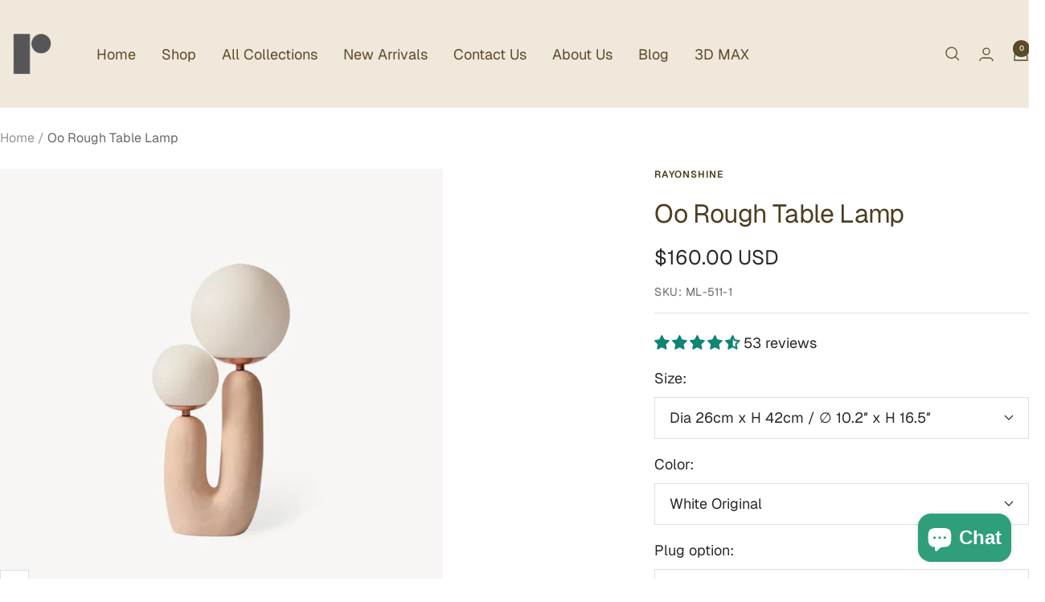

--- FILE ---
content_type: text/html; charset=utf-8
request_url: https://rayonshine.com/products/oo-rough-table-lamp
body_size: 68384
content:
<!doctype html><html class="no-js" lang="en" dir="ltr">
  <head>
    <script>window.$zoho=window.$zoho || {};$zoho.salesiq=$zoho.salesiq||{ready:function(){}}</script><script id="zsiqscript" src="https://salesiq.zohopublic.com/widget?wc=siq06e898c423cd1f6e4e0aee586a95dd81f35887c410a227ac08f8eae29d09cd32" defer></script>
    <!-- Google tag (gtag.js) -->
<script async src="https://www.googletagmanager.com/gtag/js?id=G-11RE31RGWK"></script>
<script>
  window.dataLayer = window.dataLayer || [];
  function gtag(){dataLayer.push(arguments);}
  gtag('js', new Date());

  gtag('config', 'G-11RE31RGWK');
</script>
    <meta charset="utf-8">
    <meta name="viewport" content="width=device-width, initial-scale=1.0, height=device-height, minimum-scale=1.0, maximum-scale=1.0">
    <meta name="theme-color" content="#f1e8dc">

    <title>Oo Rough Table Lamp</title><meta name="description" content="Vakkerlighting launched the Oo Rough Table Lamp as part of the First Hand collection at the 2018 International Contemporary Furniture Fair. These lamps embody innovative design and exquisite craftsmanship, offering sophisticated lighting solutions that blend modern aesthetics with practical elegance. They are ideal for modern interiors, enhancing ambient lighting while serving as artistic accents."><link rel="canonical" href="https://rayonshine.com/products/oo-rough-table-lamp"><link rel="shortcut icon" href="//rayonshine.com/cdn/shop/files/rayonshine-Logo-black.png?v=1708823796&width=96" type="image/png"><link rel="preconnect" href="https://cdn.shopify.com">
    <link rel="dns-prefetch" href="https://productreviews.shopifycdn.com">
    <link rel="dns-prefetch" href="https://www.google-analytics.com"><link rel="preconnect" href="https://fonts.shopifycdn.com" crossorigin><link rel="preload" as="style" href="//rayonshine.com/cdn/shop/t/66/assets/theme.css?v=63478811914582994961762224362">
    <link rel="preload" as="script" href="//rayonshine.com/cdn/shop/t/66/assets/vendor.js?v=32643890569905814191762224362">
    <link rel="preload" as="script" href="//rayonshine.com/cdn/shop/t/66/assets/theme.js?v=13336148083894211201762224362"><link rel="preload" as="fetch" href="/products/oo-rough-table-lamp.js" crossorigin><link rel="preload" as="script" href="//rayonshine.com/cdn/shop/t/66/assets/flickity.js?v=176646718982628074891762224362"><meta property="og:type" content="product">
  <meta property="og:title" content="Oo Rough Table Lamp">
  <meta property="product:price:amount" content="160.00">
  <meta property="product:price:currency" content="USD">
  <meta property="product:availability" content="in stock"><meta property="og:image" content="http://rayonshine.com/cdn/shop/files/Oo_Rough_Table_Lamp_0329.jpg?v=1743219373&width=1024">
  <meta property="og:image:secure_url" content="https://rayonshine.com/cdn/shop/files/Oo_Rough_Table_Lamp_0329.jpg?v=1743219373&width=1024">
  <meta property="og:image:width" content="1000">
  <meta property="og:image:height" content="1000"><meta property="og:description" content="Vakkerlighting launched the Oo Rough Table Lamp as part of the First Hand collection at the 2018 International Contemporary Furniture Fair. These lamps embody innovative design and exquisite craftsmanship, offering sophisticated lighting solutions that blend modern aesthetics with practical elegance. They are ideal for modern interiors, enhancing ambient lighting while serving as artistic accents."><meta property="og:url" content="https://rayonshine.com/products/oo-rough-table-lamp">
<meta property="og:site_name" content="Rayonshine"><meta name="twitter:card" content="summary"><meta name="twitter:title" content="Oo Rough Table Lamp">
  <meta name="twitter:description" content="
Vakkerlighting launched the Oo Rough Table Lamp as part of the First Hand collection at the 2018 International Contemporary Furniture Fair. These lamps embody innovative design and exquisite craftsmanship, offering sophisticated lighting solutions that blend modern aesthetics with practical elegance. They are ideal for modern interiors, enhancing ambient lighting while serving as artistic accents.

STANDARD SIZE

Size: Dia 26cm x H 42cm / ∅ 10.2″ x H 16.5″


FEATURES

Material: Resin, Metal, Iron, Glass.
Finishes: Green, Pink, Terra cotta, White.
Lampshade: White.
Environment: Indoor.
AC 110-240V Voltage.
In line on / off switch.
Is Bulbs Included: No.
Takes G9 base bulb.
We provide 150cm / 59″ wires with switch plugs.
Certification: Compliant with North America, Australia, Europe, and Middle East Certification.

DOCUMENT

  Data Sheet     Assembly instructions



"><meta name="twitter:image" content="https://rayonshine.com/cdn/shop/files/Oo_Rough_Table_Lamp_0329.jpg?v=1743219373&width=1200">
  <meta name="twitter:image:alt" content="">
    <script type="application/ld+json">{"@context":"http:\/\/schema.org\/","@id":"\/products\/oo-rough-table-lamp#product","@type":"ProductGroup","brand":{"@type":"Brand","name":"Rayonshine"},"category":"Lighting Fixtures","description":"\nVakkerlighting launched the Oo Rough Table Lamp as part of the First Hand collection at the 2018 International Contemporary Furniture Fair. These lamps embody innovative design and exquisite craftsmanship, offering sophisticated lighting solutions that blend modern aesthetics with practical elegance. They are ideal for modern interiors, enhancing ambient lighting while serving as artistic accents.\n\nSTANDARD SIZE\n\nSize: Dia 26cm x H 42cm \/ ∅ 10.2″ x H 16.5″\n\n\nFEATURES\n\nMaterial: Resin, Metal, Iron, Glass.\nFinishes: Green, Pink, Terra cotta, White.\nLampshade: White.\nEnvironment: Indoor.\nAC 110-240V Voltage.\nIn line on \/ off switch.\nIs Bulbs Included: No.\nTakes G9 base bulb.\nWe provide 150cm \/ 59″ wires with switch plugs.\nCertification: Compliant with North America, Australia, Europe, and Middle East Certification.\n\nDOCUMENT\n\n  Data Sheet     Assembly instructions\n\n\n\n","hasVariant":[{"@id":"\/products\/oo-rough-table-lamp?variant=42120650686721#variant","@type":"Product","gtin":"653733900750","image":"https:\/\/rayonshine.com\/cdn\/shop\/products\/DSC6347.jpg?v=1760688616\u0026width=1920","name":"Oo Rough Table Lamp - Dia 26cm x H 42cm \/ ∅ 10.2″ x H 16.5″ \/ White Original \/ US plug","offers":{"@id":"\/products\/oo-rough-table-lamp?variant=42120650686721#offer","@type":"Offer","availability":"http:\/\/schema.org\/InStock","price":"160.00","priceCurrency":"USD","url":"https:\/\/rayonshine.com\/products\/oo-rough-table-lamp?variant=42120650686721"},"sku":"ML-511-1"},{"@id":"\/products\/oo-rough-table-lamp?variant=42120650719489#variant","@type":"Product","gtin":"653733900767","image":"https:\/\/rayonshine.com\/cdn\/shop\/products\/DSC6347.jpg?v=1760688616\u0026width=1920","name":"Oo Rough Table Lamp - Dia 26cm x H 42cm \/ ∅ 10.2″ x H 16.5″ \/ White Original \/ UK plug","offers":{"@id":"\/products\/oo-rough-table-lamp?variant=42120650719489#offer","@type":"Offer","availability":"http:\/\/schema.org\/InStock","price":"160.00","priceCurrency":"USD","url":"https:\/\/rayonshine.com\/products\/oo-rough-table-lamp?variant=42120650719489"},"sku":"ML-511-2"},{"@id":"\/products\/oo-rough-table-lamp?variant=42120650752257#variant","@type":"Product","gtin":"653733900774","image":"https:\/\/rayonshine.com\/cdn\/shop\/products\/DSC6347.jpg?v=1760688616\u0026width=1920","name":"Oo Rough Table Lamp - Dia 26cm x H 42cm \/ ∅ 10.2″ x H 16.5″ \/ White Original \/ AU plug","offers":{"@id":"\/products\/oo-rough-table-lamp?variant=42120650752257#offer","@type":"Offer","availability":"http:\/\/schema.org\/InStock","price":"160.00","priceCurrency":"USD","url":"https:\/\/rayonshine.com\/products\/oo-rough-table-lamp?variant=42120650752257"},"sku":"ML-511-3"},{"@id":"\/products\/oo-rough-table-lamp?variant=42120650785025#variant","@type":"Product","gtin":"653733900781","image":"https:\/\/rayonshine.com\/cdn\/shop\/products\/DSC6347.jpg?v=1760688616\u0026width=1920","name":"Oo Rough Table Lamp - Dia 26cm x H 42cm \/ ∅ 10.2″ x H 16.5″ \/ White Original \/ EU plug","offers":{"@id":"\/products\/oo-rough-table-lamp?variant=42120650785025#offer","@type":"Offer","availability":"http:\/\/schema.org\/InStock","price":"160.00","priceCurrency":"USD","url":"https:\/\/rayonshine.com\/products\/oo-rough-table-lamp?variant=42120650785025"},"sku":"ML-511-4"},{"@id":"\/products\/oo-rough-table-lamp?variant=42120650817793#variant","@type":"Product","gtin":"653733900798","image":"https:\/\/rayonshine.com\/cdn\/shop\/products\/Oo_lamp_7.jpg?v=1760688616\u0026width=1920","name":"Oo Rough Table Lamp - Dia 26cm x H 42cm \/ ∅ 10.2″ x H 16.5″ \/ Pink Original \/ US plug","offers":{"@id":"\/products\/oo-rough-table-lamp?variant=42120650817793#offer","@type":"Offer","availability":"http:\/\/schema.org\/InStock","price":"160.00","priceCurrency":"USD","url":"https:\/\/rayonshine.com\/products\/oo-rough-table-lamp?variant=42120650817793"},"sku":"ML-511-5"},{"@id":"\/products\/oo-rough-table-lamp?variant=42120650850561#variant","@type":"Product","gtin":"653733900804","image":"https:\/\/rayonshine.com\/cdn\/shop\/products\/Oo_lamp_7.jpg?v=1760688616\u0026width=1920","name":"Oo Rough Table Lamp - Dia 26cm x H 42cm \/ ∅ 10.2″ x H 16.5″ \/ Pink Original \/ UK plug","offers":{"@id":"\/products\/oo-rough-table-lamp?variant=42120650850561#offer","@type":"Offer","availability":"http:\/\/schema.org\/InStock","price":"160.00","priceCurrency":"USD","url":"https:\/\/rayonshine.com\/products\/oo-rough-table-lamp?variant=42120650850561"},"sku":"ML-511-6"},{"@id":"\/products\/oo-rough-table-lamp?variant=42120650883329#variant","@type":"Product","gtin":"653733900811","image":"https:\/\/rayonshine.com\/cdn\/shop\/products\/Oo_lamp_7.jpg?v=1760688616\u0026width=1920","name":"Oo Rough Table Lamp - Dia 26cm x H 42cm \/ ∅ 10.2″ x H 16.5″ \/ Pink Original \/ AU plug","offers":{"@id":"\/products\/oo-rough-table-lamp?variant=42120650883329#offer","@type":"Offer","availability":"http:\/\/schema.org\/InStock","price":"160.00","priceCurrency":"USD","url":"https:\/\/rayonshine.com\/products\/oo-rough-table-lamp?variant=42120650883329"},"sku":"ML-511-7"},{"@id":"\/products\/oo-rough-table-lamp?variant=42120650916097#variant","@type":"Product","gtin":"653733900828","image":"https:\/\/rayonshine.com\/cdn\/shop\/products\/Oo_lamp_7.jpg?v=1760688616\u0026width=1920","name":"Oo Rough Table Lamp - Dia 26cm x H 42cm \/ ∅ 10.2″ x H 16.5″ \/ Pink Original \/ EU plug","offers":{"@id":"\/products\/oo-rough-table-lamp?variant=42120650916097#offer","@type":"Offer","availability":"http:\/\/schema.org\/InStock","price":"160.00","priceCurrency":"USD","url":"https:\/\/rayonshine.com\/products\/oo-rough-table-lamp?variant=42120650916097"},"sku":"ML-511-8"},{"@id":"\/products\/oo-rough-table-lamp?variant=42120650948865#variant","@type":"Product","gtin":"653733900835","image":"https:\/\/rayonshine.com\/cdn\/shop\/products\/Green_9a2d3a9c-4793-4832-aba4-b2c8f4f41c08.jpg?v=1760688616\u0026width=1920","name":"Oo Rough Table Lamp - Dia 26cm x H 42cm \/ ∅ 10.2″ x H 16.5″ \/ Green Original \/ US plug","offers":{"@id":"\/products\/oo-rough-table-lamp?variant=42120650948865#offer","@type":"Offer","availability":"http:\/\/schema.org\/InStock","price":"160.00","priceCurrency":"USD","url":"https:\/\/rayonshine.com\/products\/oo-rough-table-lamp?variant=42120650948865"},"sku":"ML-511-9"},{"@id":"\/products\/oo-rough-table-lamp?variant=42120650981633#variant","@type":"Product","gtin":"653733900842","image":"https:\/\/rayonshine.com\/cdn\/shop\/products\/Green_9a2d3a9c-4793-4832-aba4-b2c8f4f41c08.jpg?v=1760688616\u0026width=1920","name":"Oo Rough Table Lamp - Dia 26cm x H 42cm \/ ∅ 10.2″ x H 16.5″ \/ Green Original \/ UK plug","offers":{"@id":"\/products\/oo-rough-table-lamp?variant=42120650981633#offer","@type":"Offer","availability":"http:\/\/schema.org\/InStock","price":"160.00","priceCurrency":"USD","url":"https:\/\/rayonshine.com\/products\/oo-rough-table-lamp?variant=42120650981633"},"sku":"ML-511-10"},{"@id":"\/products\/oo-rough-table-lamp?variant=42120651014401#variant","@type":"Product","gtin":"653733900859","image":"https:\/\/rayonshine.com\/cdn\/shop\/products\/Green_9a2d3a9c-4793-4832-aba4-b2c8f4f41c08.jpg?v=1760688616\u0026width=1920","name":"Oo Rough Table Lamp - Dia 26cm x H 42cm \/ ∅ 10.2″ x H 16.5″ \/ Green Original \/ AU plug","offers":{"@id":"\/products\/oo-rough-table-lamp?variant=42120651014401#offer","@type":"Offer","availability":"http:\/\/schema.org\/InStock","price":"160.00","priceCurrency":"USD","url":"https:\/\/rayonshine.com\/products\/oo-rough-table-lamp?variant=42120651014401"},"sku":"ML-511-11"},{"@id":"\/products\/oo-rough-table-lamp?variant=42120651047169#variant","@type":"Product","gtin":"653733900866","image":"https:\/\/rayonshine.com\/cdn\/shop\/products\/Green_9a2d3a9c-4793-4832-aba4-b2c8f4f41c08.jpg?v=1760688616\u0026width=1920","name":"Oo Rough Table Lamp - Dia 26cm x H 42cm \/ ∅ 10.2″ x H 16.5″ \/ Green Original \/ EU plug","offers":{"@id":"\/products\/oo-rough-table-lamp?variant=42120651047169#offer","@type":"Offer","availability":"http:\/\/schema.org\/InStock","price":"160.00","priceCurrency":"USD","url":"https:\/\/rayonshine.com\/products\/oo-rough-table-lamp?variant=42120651047169"},"sku":"ML-511-12"},{"@id":"\/products\/oo-rough-table-lamp?variant=42120651079937#variant","@type":"Product","gtin":"653733900873","image":"https:\/\/rayonshine.com\/cdn\/shop\/products\/Oo_lamp_12.jpg?v=1760688616\u0026width=1920","name":"Oo Rough Table Lamp - Dia 26cm x H 42cm \/ ∅ 10.2″ x H 16.5″ \/ Terra cotta Original \/ US plug","offers":{"@id":"\/products\/oo-rough-table-lamp?variant=42120651079937#offer","@type":"Offer","availability":"http:\/\/schema.org\/InStock","price":"160.00","priceCurrency":"USD","url":"https:\/\/rayonshine.com\/products\/oo-rough-table-lamp?variant=42120651079937"},"sku":"ML-511-13"},{"@id":"\/products\/oo-rough-table-lamp?variant=42120651112705#variant","@type":"Product","gtin":"653733900880","image":"https:\/\/rayonshine.com\/cdn\/shop\/products\/Oo_lamp_12.jpg?v=1760688616\u0026width=1920","name":"Oo Rough Table Lamp - Dia 26cm x H 42cm \/ ∅ 10.2″ x H 16.5″ \/ Terra cotta Original \/ UK plug","offers":{"@id":"\/products\/oo-rough-table-lamp?variant=42120651112705#offer","@type":"Offer","availability":"http:\/\/schema.org\/InStock","price":"160.00","priceCurrency":"USD","url":"https:\/\/rayonshine.com\/products\/oo-rough-table-lamp?variant=42120651112705"},"sku":"ML-511-14"},{"@id":"\/products\/oo-rough-table-lamp?variant=42120651145473#variant","@type":"Product","gtin":"653733900897","image":"https:\/\/rayonshine.com\/cdn\/shop\/products\/Oo_lamp_12.jpg?v=1760688616\u0026width=1920","name":"Oo Rough Table Lamp - Dia 26cm x H 42cm \/ ∅ 10.2″ x H 16.5″ \/ Terra cotta Original \/ AU plug","offers":{"@id":"\/products\/oo-rough-table-lamp?variant=42120651145473#offer","@type":"Offer","availability":"http:\/\/schema.org\/InStock","price":"160.00","priceCurrency":"USD","url":"https:\/\/rayonshine.com\/products\/oo-rough-table-lamp?variant=42120651145473"},"sku":"ML-511-15"},{"@id":"\/products\/oo-rough-table-lamp?variant=42120651178241#variant","@type":"Product","gtin":"653733900903","image":"https:\/\/rayonshine.com\/cdn\/shop\/products\/Oo_lamp_12.jpg?v=1760688616\u0026width=1920","name":"Oo Rough Table Lamp - Dia 26cm x H 42cm \/ ∅ 10.2″ x H 16.5″ \/ Terra cotta Original \/ EU plug","offers":{"@id":"\/products\/oo-rough-table-lamp?variant=42120651178241#offer","@type":"Offer","availability":"http:\/\/schema.org\/InStock","price":"160.00","priceCurrency":"USD","url":"https:\/\/rayonshine.com\/products\/oo-rough-table-lamp?variant=42120651178241"},"sku":"ML-511-16"}],"name":"Oo Rough Table Lamp","productGroupID":"7482132758785","url":"https:\/\/rayonshine.com\/products\/oo-rough-table-lamp"}</script><script type="application/ld+json">
  {
    "@context": "https://schema.org",
    "@type": "BreadcrumbList",
    "itemListElement": [{
        "@type": "ListItem",
        "position": 1,
        "name": "Home",
        "item": "https://rayonshine.com"
      },{
            "@type": "ListItem",
            "position": 2,
            "name": "Oo Rough Table Lamp",
            "item": "https://rayonshine.com/products/oo-rough-table-lamp"
          }]
  }
</script>
    <link rel="preload" href="//rayonshine.com/cdn/fonts/geist/geist_n4.6e27f20c83b0a07405328f98ff3b0be957c5d6d5.woff2" as="font" type="font/woff2" crossorigin><link rel="preload" href="//rayonshine.com/cdn/fonts/geist/geist_n4.6e27f20c83b0a07405328f98ff3b0be957c5d6d5.woff2" as="font" type="font/woff2" crossorigin><style>
  /* Typography (heading) */
  @font-face {
  font-family: Geist;
  font-weight: 400;
  font-style: normal;
  font-display: swap;
  src: url("//rayonshine.com/cdn/fonts/geist/geist_n4.6e27f20c83b0a07405328f98ff3b0be957c5d6d5.woff2") format("woff2"),
       url("//rayonshine.com/cdn/fonts/geist/geist_n4.492f36219dd328eb9d6fa578986db9fe6d514f67.woff") format("woff");
}

/* Typography (body) */
  @font-face {
  font-family: Geist;
  font-weight: 400;
  font-style: normal;
  font-display: swap;
  src: url("//rayonshine.com/cdn/fonts/geist/geist_n4.6e27f20c83b0a07405328f98ff3b0be957c5d6d5.woff2") format("woff2"),
       url("//rayonshine.com/cdn/fonts/geist/geist_n4.492f36219dd328eb9d6fa578986db9fe6d514f67.woff") format("woff");
}

@font-face {
  font-family: Geist;
  font-weight: 600;
  font-style: normal;
  font-display: swap;
  src: url("//rayonshine.com/cdn/fonts/geist/geist_n6.3f5f79f8722829dcc4ffd7c38b07b803ded204ec.woff2") format("woff2"),
       url("//rayonshine.com/cdn/fonts/geist/geist_n6.01a09b2610875bfe4af6ce4c7121e612292a33d1.woff") format("woff");
}

:root {--heading-color: 77, 62, 32;
    --text-color: 40, 40, 40;
    --background: 255, 255, 255;
    --secondary-background: 241, 232, 220;
    --border-color: 223, 223, 223;
    --border-color-darker: 169, 169, 169;
    --success-color: 46, 158, 123;
    --success-background: 213, 236, 229;
    --error-color: 222, 42, 42;
    --error-background: 253, 240, 240;
    --primary-button-background: 240, 181, 85;
    --primary-button-text-color: 40, 40, 40;
    --secondary-button-background: 155, 184, 229;
    --secondary-button-text-color: 40, 40, 40;
    --product-star-rating: 240, 181, 85;
    --product-on-sale-accent: 93, 69, 20;
    --product-sold-out-accent: 111, 113, 155;
    --product-custom-label-background: 240, 181, 85;
    --product-custom-label-text-color: 0, 0, 0;
    --product-custom-label-2-background: 243, 255, 52;
    --product-custom-label-2-text-color: 0, 0, 0;
    --product-low-stock-text-color: 222, 42, 42;
    --product-in-stock-text-color: 46, 158, 123;
    --loading-bar-background: 40, 40, 40;

    /* We duplicate some "base" colors as root colors, which is useful to use on drawer elements or popover without. Those should not be overridden to avoid issues */
    --root-heading-color: 77, 62, 32;
    --root-text-color: 40, 40, 40;
    --root-background: 255, 255, 255;
    --root-border-color: 223, 223, 223;
    --root-primary-button-background: 240, 181, 85;
    --root-primary-button-text-color: 40, 40, 40;

    --base-font-size: 18px;
    --heading-font-family: Geist, sans-serif;
    --heading-font-weight: 400;
    --heading-font-style: normal;
    --heading-text-transform: normal;
    --text-font-family: Geist, sans-serif;
    --text-font-weight: 400;
    --text-font-style: normal;
    --text-font-bold-weight: 600;

    /* Typography (font size) */
    --heading-xxsmall-font-size: 10px;
    --heading-xsmall-font-size: 10px;
    --heading-small-font-size: 11px;
    --heading-large-font-size: 32px;
    --heading-h1-font-size: 32px;
    --heading-h2-font-size: 28px;
    --heading-h3-font-size: 26px;
    --heading-h4-font-size: 22px;
    --heading-h5-font-size: 18px;
    --heading-h6-font-size: 16px;

    /* Control the look and feel of the theme by changing radius of various elements */
    --button-border-radius: 0px;
    --block-border-radius: 0px;
    --block-border-radius-reduced: 0px;
    --color-swatch-border-radius: 0px;

    /* Button size */
    --button-height: 48px;
    --button-small-height: 40px;

    /* Form related */
    --form-input-field-height: 48px;
    --form-input-gap: 16px;
    --form-submit-margin: 24px;

    /* Product listing related variables */
    --product-list-block-spacing: 32px;

    /* Video related */
    --play-button-background: 255, 255, 255;
    --play-button-arrow: 40, 40, 40;

    /* RTL support */
    --transform-logical-flip: 1;
    --transform-origin-start: left;
    --transform-origin-end: right;

    /* Other */
    --zoom-cursor-svg-url: url(//rayonshine.com/cdn/shop/t/66/assets/zoom-cursor.svg?v=172891867959524825321762224381);
    --arrow-right-svg-url: url(//rayonshine.com/cdn/shop/t/66/assets/arrow-right.svg?v=68514796191813554541762224381);
    --arrow-left-svg-url: url(//rayonshine.com/cdn/shop/t/66/assets/arrow-left.svg?v=57802358627795424921762224381);

    /* Some useful variables that we can reuse in our CSS. Some explanation are needed for some of them:
       - container-max-width-minus-gutters: represents the container max width without the edge gutters
       - container-outer-width: considering the screen width, represent all the space outside the container
       - container-outer-margin: same as container-outer-width but get set to 0 inside a container
       - container-inner-width: the effective space inside the container (minus gutters)
       - grid-column-width: represents the width of a single column of the grid
       - vertical-breather: this is a variable that defines the global "spacing" between sections, and inside the section
                            to create some "breath" and minimum spacing
     */
    --container-max-width: 1600px;
    --container-gutter: 24px;
    --container-max-width-minus-gutters: calc(var(--container-max-width) - (var(--container-gutter)) * 2);
    --container-outer-width: max(calc((100vw - var(--container-max-width-minus-gutters)) / 2), var(--container-gutter));
    --container-outer-margin: var(--container-outer-width);
    --container-inner-width: calc(100vw - var(--container-outer-width) * 2);

    --grid-column-count: 10;
    --grid-gap: 24px;
    --grid-column-width: calc((100vw - var(--container-outer-width) * 2 - var(--grid-gap) * (var(--grid-column-count) - 1)) / var(--grid-column-count));

    --vertical-breather: 48px;
    --vertical-breather-tight: 48px;

    /* Shopify related variables */
    --payment-terms-background-color: #ffffff;
  }

  @media screen and (min-width: 741px) {
    :root {
      --container-gutter: 40px;
      --grid-column-count: 20;
      --vertical-breather: 64px;
      --vertical-breather-tight: 64px;

      /* Typography (font size) */
      --heading-xsmall-font-size: 11px;
      --heading-small-font-size: 12px;
      --heading-large-font-size: 48px;
      --heading-h1-font-size: 48px;
      --heading-h2-font-size: 36px;
      --heading-h3-font-size: 30px;
      --heading-h4-font-size: 22px;
      --heading-h5-font-size: 18px;
      --heading-h6-font-size: 16px;

      /* Form related */
      --form-input-field-height: 52px;
      --form-submit-margin: 32px;

      /* Button size */
      --button-height: 52px;
      --button-small-height: 44px;
    }
  }

  @media screen and (min-width: 1200px) {
    :root {
      --vertical-breather: 80px;
      --vertical-breather-tight: 64px;
      --product-list-block-spacing: 48px;

      /* Typography */
      --heading-large-font-size: 58px;
      --heading-h1-font-size: 50px;
      --heading-h2-font-size: 44px;
      --heading-h3-font-size: 32px;
      --heading-h4-font-size: 26px;
      --heading-h5-font-size: 22px;
      --heading-h6-font-size: 16px;
    }
  }

  @media screen and (min-width: 1600px) {
    :root {
      --vertical-breather: 90px;
      --vertical-breather-tight: 64px;
    }
  }
</style>
    <script>
  // This allows to expose several variables to the global scope, to be used in scripts
  window.themeVariables = {
    settings: {
      direction: "ltr",
      pageType: "product",
      cartCount: 0,
      moneyFormat: "\u003cspan class=money\u003e${{amount}}\u003c\/span\u003e",
      moneyWithCurrencyFormat: "\u003cspan class=money\u003e${{amount}} USD\u003c\/span\u003e",
      showVendor: false,
      discountMode: "percentage",
      currencyCodeEnabled: true,
      cartType: "message",
      cartCurrency: "USD",
      mobileZoomFactor: 2.5
    },

    routes: {
      host: "rayonshine.com",
      rootUrl: "\/",
      rootUrlWithoutSlash: '',
      cartUrl: "\/cart",
      cartAddUrl: "\/cart\/add",
      cartChangeUrl: "\/cart\/change",
      searchUrl: "\/search",
      predictiveSearchUrl: "\/search\/suggest",
      productRecommendationsUrl: "\/recommendations\/products"
    },

    strings: {
      accessibilityDelete: "Delete",
      accessibilityClose: "Close",
      collectionSoldOut: "Sold out",
      collectionDiscount: "Save @savings@",
      productSalePrice: "Sale price",
      productRegularPrice: "Regular price",
      productFormUnavailable: "Unavailable",
      productFormSoldOut: "Sold out",
      productFormPreOrder: "Pre-order",
      productFormAddToCart: "Add to cart",
      searchNoResults: "No results could be found.",
      searchNewSearch: "New search",
      searchProducts: "Products",
      searchArticles: "Journal",
      searchPages: "Pages",
      searchCollections: "Collections",
      cartViewCart: "View cart",
      cartItemAdded: "Item added to your cart!",
      cartItemAddedShort: "Added to your cart!",
      cartAddOrderNote: "Add order note",
      cartEditOrderNote: "Edit order note",
      shippingEstimatorNoResults: "Sorry, we do not ship to your address.",
      shippingEstimatorOneResult: "There is one shipping rate for your address:",
      shippingEstimatorMultipleResults: "There are several shipping rates for your address:",
      shippingEstimatorError: "One or more error occurred while retrieving shipping rates:"
    },

    libs: {
      flickity: "\/\/rayonshine.com\/cdn\/shop\/t\/66\/assets\/flickity.js?v=176646718982628074891762224362",
      photoswipe: "\/\/rayonshine.com\/cdn\/shop\/t\/66\/assets\/photoswipe.js?v=132268647426145925301762224362",
      qrCode: "\/\/rayonshine.com\/cdn\/shopifycloud\/storefront\/assets\/themes_support\/vendor\/qrcode-3f2b403b.js"
    },

    breakpoints: {
      phone: 'screen and (max-width: 740px)',
      tablet: 'screen and (min-width: 741px) and (max-width: 999px)',
      tabletAndUp: 'screen and (min-width: 741px)',
      pocket: 'screen and (max-width: 999px)',
      lap: 'screen and (min-width: 1000px) and (max-width: 1199px)',
      lapAndUp: 'screen and (min-width: 1000px)',
      desktop: 'screen and (min-width: 1200px)',
      wide: 'screen and (min-width: 1400px)'
    }
  };

  window.addEventListener('pageshow', async () => {
    const cartContent = await (await fetch(`${window.themeVariables.routes.cartUrl}.js`, {cache: 'reload'})).json();
    document.documentElement.dispatchEvent(new CustomEvent('cart:refresh', {detail: {cart: cartContent}}));
  });

  if ('noModule' in HTMLScriptElement.prototype) {
    // Old browsers (like IE) that does not support module will be considered as if not executing JS at all
    document.documentElement.className = document.documentElement.className.replace('no-js', 'js');

    requestAnimationFrame(() => {
      const viewportHeight = (window.visualViewport ? window.visualViewport.height : document.documentElement.clientHeight);
      document.documentElement.style.setProperty('--window-height',viewportHeight + 'px');
    });
  }// We save the product ID in local storage to be eventually used for recently viewed section
    try {
      const items = JSON.parse(localStorage.getItem('theme:recently-viewed-products') || '[]');

      // We check if the current product already exists, and if it does not, we add it at the start
      if (!items.includes(7482132758785)) {
        items.unshift(7482132758785);
      }

      localStorage.setItem('theme:recently-viewed-products', JSON.stringify(items.slice(0, 20)));
    } catch (e) {
      // Safari in private mode does not allow setting item, we silently fail
    }</script>

    <link rel="stylesheet" href="//rayonshine.com/cdn/shop/t/66/assets/theme.css?v=63478811914582994961762224362">

    <script src="//rayonshine.com/cdn/shop/t/66/assets/vendor.js?v=32643890569905814191762224362" defer></script>
    <script src="//rayonshine.com/cdn/shop/t/66/assets/theme.js?v=13336148083894211201762224362" defer></script>
    <script src="//rayonshine.com/cdn/shop/t/66/assets/custom.js?v=167639537848865775061762224362" defer></script>

    <script>window.performance && window.performance.mark && window.performance.mark('shopify.content_for_header.start');</script><meta name="facebook-domain-verification" content="9lzn924652s8ucz31nw2nyg6vch60o">
<meta name="facebook-domain-verification" content="44w96vbnsht8s8hzm2eqrqzx1pwb4j">
<meta name="google-site-verification" content="zj7lBgZWxIGX_RKRYjgkZajU2DtmVYOMurAxhlzwURQ">
<meta id="shopify-digital-wallet" name="shopify-digital-wallet" content="/61256401153/digital_wallets/dialog">
<meta name="shopify-checkout-api-token" content="14ff927acb419e61f4e08e76c5305e69">
<meta id="in-context-paypal-metadata" data-shop-id="61256401153" data-venmo-supported="true" data-environment="production" data-locale="en_US" data-paypal-v4="true" data-currency="USD">
<link rel="alternate" hreflang="x-default" href="https://rayonshine.com/products/oo-rough-table-lamp">
<link rel="alternate" hreflang="en" href="https://rayonshine.com/products/oo-rough-table-lamp">
<link rel="alternate" hreflang="de" href="https://rayonshine.com/de/products/oo-rough-table-lamp">
<link rel="alternate" hreflang="fr" href="https://rayonshine.com/fr/products/oo-lampe-de-table-rugueuse">
<link rel="alternate" hreflang="es" href="https://rayonshine.com/es/products/oo-rough-table-lamp">
<link rel="alternate" hreflang="ar" href="https://rayonshine.com/ar/products/%D9%85%D8%B5%D8%A8%D8%A7%D8%AD-%D8%B7%D8%A7%D9%88%D9%84%D8%A9-%D8%AE%D8%B4%D9%86">
<link rel="alternate" type="application/json+oembed" href="https://rayonshine.com/products/oo-rough-table-lamp.oembed">
<script async="async" src="/checkouts/internal/preloads.js?locale=en-US"></script>
<script id="shopify-features" type="application/json">{"accessToken":"14ff927acb419e61f4e08e76c5305e69","betas":["rich-media-storefront-analytics"],"domain":"rayonshine.com","predictiveSearch":true,"shopId":61256401153,"locale":"en"}</script>
<script>var Shopify = Shopify || {};
Shopify.shop = "decormote.myshopify.com";
Shopify.locale = "en";
Shopify.currency = {"active":"USD","rate":"1.0"};
Shopify.country = "US";
Shopify.theme = {"name":"最新25年 日常首页 12.71","id":155413741825,"schema_name":"Focal","schema_version":"12.7.1","theme_store_id":714,"role":"main"};
Shopify.theme.handle = "null";
Shopify.theme.style = {"id":null,"handle":null};
Shopify.cdnHost = "rayonshine.com/cdn";
Shopify.routes = Shopify.routes || {};
Shopify.routes.root = "/";</script>
<script type="module">!function(o){(o.Shopify=o.Shopify||{}).modules=!0}(window);</script>
<script>!function(o){function n(){var o=[];function n(){o.push(Array.prototype.slice.apply(arguments))}return n.q=o,n}var t=o.Shopify=o.Shopify||{};t.loadFeatures=n(),t.autoloadFeatures=n()}(window);</script>
<script id="shop-js-analytics" type="application/json">{"pageType":"product"}</script>
<script defer="defer" async type="module" src="//rayonshine.com/cdn/shopifycloud/shop-js/modules/v2/client.init-shop-cart-sync_C5BV16lS.en.esm.js"></script>
<script defer="defer" async type="module" src="//rayonshine.com/cdn/shopifycloud/shop-js/modules/v2/chunk.common_CygWptCX.esm.js"></script>
<script type="module">
  await import("//rayonshine.com/cdn/shopifycloud/shop-js/modules/v2/client.init-shop-cart-sync_C5BV16lS.en.esm.js");
await import("//rayonshine.com/cdn/shopifycloud/shop-js/modules/v2/chunk.common_CygWptCX.esm.js");

  window.Shopify.SignInWithShop?.initShopCartSync?.({"fedCMEnabled":true,"windoidEnabled":true});

</script>
<script>(function() {
  var isLoaded = false;
  function asyncLoad() {
    if (isLoaded) return;
    isLoaded = true;
    var urls = ["https:\/\/sdks.automizely.com\/conversions\/v1\/conversions.js?app_connection_id=6ffa6f412025417bb3259a03ead13a27\u0026mapped_org_id=17e9c0828c540a535f6b4506a9f59a79_v1\u0026shop=decormote.myshopify.com"];
    for (var i = 0; i < urls.length; i++) {
      var s = document.createElement('script');
      s.type = 'text/javascript';
      s.async = true;
      s.src = urls[i];
      var x = document.getElementsByTagName('script')[0];
      x.parentNode.insertBefore(s, x);
    }
  };
  if(window.attachEvent) {
    window.attachEvent('onload', asyncLoad);
  } else {
    window.addEventListener('load', asyncLoad, false);
  }
})();</script>
<script id="__st">var __st={"a":61256401153,"offset":28800,"reqid":"b0275694-8d5e-4384-ac19-46d9f2ceafd4-1768726267","pageurl":"rayonshine.com\/products\/oo-rough-table-lamp","u":"6c560f82658e","p":"product","rtyp":"product","rid":7482132758785};</script>
<script>window.ShopifyPaypalV4VisibilityTracking = true;</script>
<script id="captcha-bootstrap">!function(){'use strict';const t='contact',e='account',n='new_comment',o=[[t,t],['blogs',n],['comments',n],[t,'customer']],c=[[e,'customer_login'],[e,'guest_login'],[e,'recover_customer_password'],[e,'create_customer']],r=t=>t.map((([t,e])=>`form[action*='/${t}']:not([data-nocaptcha='true']) input[name='form_type'][value='${e}']`)).join(','),a=t=>()=>t?[...document.querySelectorAll(t)].map((t=>t.form)):[];function s(){const t=[...o],e=r(t);return a(e)}const i='password',u='form_key',d=['recaptcha-v3-token','g-recaptcha-response','h-captcha-response',i],f=()=>{try{return window.sessionStorage}catch{return}},m='__shopify_v',_=t=>t.elements[u];function p(t,e,n=!1){try{const o=window.sessionStorage,c=JSON.parse(o.getItem(e)),{data:r}=function(t){const{data:e,action:n}=t;return t[m]||n?{data:e,action:n}:{data:t,action:n}}(c);for(const[e,n]of Object.entries(r))t.elements[e]&&(t.elements[e].value=n);n&&o.removeItem(e)}catch(o){console.error('form repopulation failed',{error:o})}}const l='form_type',E='cptcha';function T(t){t.dataset[E]=!0}const w=window,h=w.document,L='Shopify',v='ce_forms',y='captcha';let A=!1;((t,e)=>{const n=(g='f06e6c50-85a8-45c8-87d0-21a2b65856fe',I='https://cdn.shopify.com/shopifycloud/storefront-forms-hcaptcha/ce_storefront_forms_captcha_hcaptcha.v1.5.2.iife.js',D={infoText:'Protected by hCaptcha',privacyText:'Privacy',termsText:'Terms'},(t,e,n)=>{const o=w[L][v],c=o.bindForm;if(c)return c(t,g,e,D).then(n);var r;o.q.push([[t,g,e,D],n]),r=I,A||(h.body.append(Object.assign(h.createElement('script'),{id:'captcha-provider',async:!0,src:r})),A=!0)});var g,I,D;w[L]=w[L]||{},w[L][v]=w[L][v]||{},w[L][v].q=[],w[L][y]=w[L][y]||{},w[L][y].protect=function(t,e){n(t,void 0,e),T(t)},Object.freeze(w[L][y]),function(t,e,n,w,h,L){const[v,y,A,g]=function(t,e,n){const i=e?o:[],u=t?c:[],d=[...i,...u],f=r(d),m=r(i),_=r(d.filter((([t,e])=>n.includes(e))));return[a(f),a(m),a(_),s()]}(w,h,L),I=t=>{const e=t.target;return e instanceof HTMLFormElement?e:e&&e.form},D=t=>v().includes(t);t.addEventListener('submit',(t=>{const e=I(t);if(!e)return;const n=D(e)&&!e.dataset.hcaptchaBound&&!e.dataset.recaptchaBound,o=_(e),c=g().includes(e)&&(!o||!o.value);(n||c)&&t.preventDefault(),c&&!n&&(function(t){try{if(!f())return;!function(t){const e=f();if(!e)return;const n=_(t);if(!n)return;const o=n.value;o&&e.removeItem(o)}(t);const e=Array.from(Array(32),(()=>Math.random().toString(36)[2])).join('');!function(t,e){_(t)||t.append(Object.assign(document.createElement('input'),{type:'hidden',name:u})),t.elements[u].value=e}(t,e),function(t,e){const n=f();if(!n)return;const o=[...t.querySelectorAll(`input[type='${i}']`)].map((({name:t})=>t)),c=[...d,...o],r={};for(const[a,s]of new FormData(t).entries())c.includes(a)||(r[a]=s);n.setItem(e,JSON.stringify({[m]:1,action:t.action,data:r}))}(t,e)}catch(e){console.error('failed to persist form',e)}}(e),e.submit())}));const S=(t,e)=>{t&&!t.dataset[E]&&(n(t,e.some((e=>e===t))),T(t))};for(const o of['focusin','change'])t.addEventListener(o,(t=>{const e=I(t);D(e)&&S(e,y())}));const B=e.get('form_key'),M=e.get(l),P=B&&M;t.addEventListener('DOMContentLoaded',(()=>{const t=y();if(P)for(const e of t)e.elements[l].value===M&&p(e,B);[...new Set([...A(),...v().filter((t=>'true'===t.dataset.shopifyCaptcha))])].forEach((e=>S(e,t)))}))}(h,new URLSearchParams(w.location.search),n,t,e,['guest_login'])})(!0,!0)}();</script>
<script integrity="sha256-4kQ18oKyAcykRKYeNunJcIwy7WH5gtpwJnB7kiuLZ1E=" data-source-attribution="shopify.loadfeatures" defer="defer" src="//rayonshine.com/cdn/shopifycloud/storefront/assets/storefront/load_feature-a0a9edcb.js" crossorigin="anonymous"></script>
<script data-source-attribution="shopify.dynamic_checkout.dynamic.init">var Shopify=Shopify||{};Shopify.PaymentButton=Shopify.PaymentButton||{isStorefrontPortableWallets:!0,init:function(){window.Shopify.PaymentButton.init=function(){};var t=document.createElement("script");t.src="https://rayonshine.com/cdn/shopifycloud/portable-wallets/latest/portable-wallets.en.js",t.type="module",document.head.appendChild(t)}};
</script>
<script data-source-attribution="shopify.dynamic_checkout.buyer_consent">
  function portableWalletsHideBuyerConsent(e){var t=document.getElementById("shopify-buyer-consent"),n=document.getElementById("shopify-subscription-policy-button");t&&n&&(t.classList.add("hidden"),t.setAttribute("aria-hidden","true"),n.removeEventListener("click",e))}function portableWalletsShowBuyerConsent(e){var t=document.getElementById("shopify-buyer-consent"),n=document.getElementById("shopify-subscription-policy-button");t&&n&&(t.classList.remove("hidden"),t.removeAttribute("aria-hidden"),n.addEventListener("click",e))}window.Shopify?.PaymentButton&&(window.Shopify.PaymentButton.hideBuyerConsent=portableWalletsHideBuyerConsent,window.Shopify.PaymentButton.showBuyerConsent=portableWalletsShowBuyerConsent);
</script>
<script>
  function portableWalletsCleanup(e){e&&e.src&&console.error("Failed to load portable wallets script "+e.src);var t=document.querySelectorAll("shopify-accelerated-checkout .shopify-payment-button__skeleton, shopify-accelerated-checkout-cart .wallet-cart-button__skeleton"),e=document.getElementById("shopify-buyer-consent");for(let e=0;e<t.length;e++)t[e].remove();e&&e.remove()}function portableWalletsNotLoadedAsModule(e){e instanceof ErrorEvent&&"string"==typeof e.message&&e.message.includes("import.meta")&&"string"==typeof e.filename&&e.filename.includes("portable-wallets")&&(window.removeEventListener("error",portableWalletsNotLoadedAsModule),window.Shopify.PaymentButton.failedToLoad=e,"loading"===document.readyState?document.addEventListener("DOMContentLoaded",window.Shopify.PaymentButton.init):window.Shopify.PaymentButton.init())}window.addEventListener("error",portableWalletsNotLoadedAsModule);
</script>

<script type="module" src="https://rayonshine.com/cdn/shopifycloud/portable-wallets/latest/portable-wallets.en.js" onError="portableWalletsCleanup(this)" crossorigin="anonymous"></script>
<script nomodule>
  document.addEventListener("DOMContentLoaded", portableWalletsCleanup);
</script>

<link id="shopify-accelerated-checkout-styles" rel="stylesheet" media="screen" href="https://rayonshine.com/cdn/shopifycloud/portable-wallets/latest/accelerated-checkout-backwards-compat.css" crossorigin="anonymous">
<style id="shopify-accelerated-checkout-cart">
        #shopify-buyer-consent {
  margin-top: 1em;
  display: inline-block;
  width: 100%;
}

#shopify-buyer-consent.hidden {
  display: none;
}

#shopify-subscription-policy-button {
  background: none;
  border: none;
  padding: 0;
  text-decoration: underline;
  font-size: inherit;
  cursor: pointer;
}

#shopify-subscription-policy-button::before {
  box-shadow: none;
}

      </style>

<script>window.performance && window.performance.mark && window.performance.mark('shopify.content_for_header.end');</script>
  <!-- BEGIN app block: shopify://apps/simprosys-google-shopping-feed/blocks/core_settings_block/1f0b859e-9fa6-4007-97e8-4513aff5ff3b --><!-- BEGIN: GSF App Core Tags & Scripts by Simprosys Google Shopping Feed -->









<!-- END: GSF App Core Tags & Scripts by Simprosys Google Shopping Feed -->
<!-- END app block --><!-- BEGIN app block: shopify://apps/bm-country-blocker-ip-blocker/blocks/boostmark-blocker/bf9db4b9-be4b-45e1-8127-bbcc07d93e7e -->

  <script src="https://cdn.shopify.com/extensions/019b300f-1323-7b7a-bda2-a589132c3189/boostymark-regionblock-71/assets/blocker.js?v=4&shop=decormote.myshopify.com" async></script>
  <script src="https://cdn.shopify.com/extensions/019b300f-1323-7b7a-bda2-a589132c3189/boostymark-regionblock-71/assets/jk4ukh.js?c=6&shop=decormote.myshopify.com" async></script>

  
    <script async>
      function _0x3f8f(_0x223ce8,_0x21bbeb){var _0x6fb9ec=_0x6fb9();return _0x3f8f=function(_0x3f8f82,_0x5dbe6e){_0x3f8f82=_0x3f8f82-0x191;var _0x51bf69=_0x6fb9ec[_0x3f8f82];return _0x51bf69;},_0x3f8f(_0x223ce8,_0x21bbeb);}(function(_0x4724fe,_0xeb51bb){var _0x47dea2=_0x3f8f,_0x141c8b=_0x4724fe();while(!![]){try{var _0x4a9abe=parseInt(_0x47dea2(0x1af))/0x1*(-parseInt(_0x47dea2(0x1aa))/0x2)+-parseInt(_0x47dea2(0x1a7))/0x3*(parseInt(_0x47dea2(0x192))/0x4)+parseInt(_0x47dea2(0x1a3))/0x5*(parseInt(_0x47dea2(0x1a6))/0x6)+-parseInt(_0x47dea2(0x19d))/0x7*(-parseInt(_0x47dea2(0x191))/0x8)+-parseInt(_0x47dea2(0x1a4))/0x9*(parseInt(_0x47dea2(0x196))/0xa)+-parseInt(_0x47dea2(0x1a0))/0xb+parseInt(_0x47dea2(0x198))/0xc;if(_0x4a9abe===_0xeb51bb)break;else _0x141c8b['push'](_0x141c8b['shift']());}catch(_0x5bdae7){_0x141c8b['push'](_0x141c8b['shift']());}}}(_0x6fb9,0x2b917),function e(){var _0x379294=_0x3f8f;window[_0x379294(0x19f)]=![];var _0x59af3b=new MutationObserver(function(_0x10185c){var _0x39bea0=_0x379294;_0x10185c[_0x39bea0(0x19b)](function(_0x486a2e){var _0x1ea3a0=_0x39bea0;_0x486a2e['addedNodes'][_0x1ea3a0(0x19b)](function(_0x1880c1){var _0x37d441=_0x1ea3a0;if(_0x1880c1[_0x37d441(0x193)]===_0x37d441(0x19c)&&window[_0x37d441(0x19f)]==![]){var _0x64f391=_0x1880c1['textContent']||_0x1880c1[_0x37d441(0x19e)];_0x64f391[_0x37d441(0x1ad)](_0x37d441(0x1ab))&&(window[_0x37d441(0x19f)]=!![],window['_bm_blocked_script']=_0x64f391,_0x1880c1[_0x37d441(0x194)][_0x37d441(0x1a2)](_0x1880c1),_0x59af3b[_0x37d441(0x195)]());}});});});_0x59af3b[_0x379294(0x1a9)](document[_0x379294(0x1a5)],{'childList':!![],'subtree':!![]}),setTimeout(()=>{var _0x43bd71=_0x379294;if(!window[_0x43bd71(0x1ae)]&&window['_bm_blocked']){var _0x4f89e0=document[_0x43bd71(0x1a8)](_0x43bd71(0x19a));_0x4f89e0[_0x43bd71(0x1ac)]=_0x43bd71(0x197),_0x4f89e0[_0x43bd71(0x1a1)]=window['_bm_blocked_script'],document[_0x43bd71(0x199)]['appendChild'](_0x4f89e0);}},0x2ee0);}());function _0x6fb9(){var _0x432d5b=['head','script','forEach','SCRIPT','7fPmGqS','src','_bm_blocked','1276902CZtaAd','textContent','removeChild','5xRSprd','513qTrjgw','documentElement','1459980yoQzSv','6QRCLrj','createElement','observe','33750bDyRAA','var\x20customDocumentWrite\x20=\x20function(content)','className','includes','bmExtension','11ecERGS','2776368sDqaNF','444776RGnQWH','nodeName','parentNode','disconnect','25720cFqzCY','analytics','3105336gpytKO'];_0x6fb9=function(){return _0x432d5b;};return _0x6fb9();}
    </script>
  

  

  
    <script async>
      !function(){var t;new MutationObserver(function(t,e){if(document.body&&(e.disconnect(),!window.bmExtension)){let i=document.createElement('div');i.id='bm-preload-mask',i.style.cssText='position: fixed !important; top: 0 !important; left: 0 !important; width: 100% !important; height: 100% !important; background-color: white !important; z-index: 2147483647 !important; display: block !important;',document.body.appendChild(i),setTimeout(function(){i.parentNode&&i.parentNode.removeChild(i);},1e4);}}).observe(document.documentElement,{childList:!0,subtree:!0});}();
    </script>
  

  

  













<!-- END app block --><!-- BEGIN app block: shopify://apps/judge-me-reviews/blocks/judgeme_core/61ccd3b1-a9f2-4160-9fe9-4fec8413e5d8 --><!-- Start of Judge.me Core -->






<link rel="dns-prefetch" href="https://cdnwidget.judge.me">
<link rel="dns-prefetch" href="https://cdn.judge.me">
<link rel="dns-prefetch" href="https://cdn1.judge.me">
<link rel="dns-prefetch" href="https://api.judge.me">

<script data-cfasync='false' class='jdgm-settings-script'>window.jdgmSettings={"pagination":5,"disable_web_reviews":true,"badge_no_review_text":"No reviews","badge_n_reviews_text":"{{ n }} review/reviews","hide_badge_preview_if_no_reviews":true,"badge_hide_text":false,"enforce_center_preview_badge":false,"widget_title":"Customer Reviews","widget_open_form_text":"Write a review","widget_close_form_text":"Cancel review","widget_refresh_page_text":"Refresh page","widget_summary_text":"Based on {{ number_of_reviews }} review/reviews","widget_no_review_text":"Be the first to write a review","widget_name_field_text":"Display name","widget_verified_name_field_text":"Verified Name (public)","widget_name_placeholder_text":"Display name","widget_required_field_error_text":"This field is required.","widget_email_field_text":"Email address","widget_verified_email_field_text":"Verified Email (private, can not be edited)","widget_email_placeholder_text":"Your email address","widget_email_field_error_text":"Please enter a valid email address.","widget_rating_field_text":"Rating","widget_review_title_field_text":"Review Title","widget_review_title_placeholder_text":"Give your review a title","widget_review_body_field_text":"Review content","widget_review_body_placeholder_text":"Start writing here...","widget_pictures_field_text":"Picture/Video (optional)","widget_submit_review_text":"Submit Review","widget_submit_verified_review_text":"Submit Verified Review","widget_submit_success_msg_with_auto_publish":"Thank you! Please refresh the page in a few moments to see your review. You can remove or edit your review by logging into \u003ca href='https://judge.me/login' target='_blank' rel='nofollow noopener'\u003eJudge.me\u003c/a\u003e","widget_submit_success_msg_no_auto_publish":"Thank you! Your review will be published as soon as it is approved by the shop admin. You can remove or edit your review by logging into \u003ca href='https://judge.me/login' target='_blank' rel='nofollow noopener'\u003eJudge.me\u003c/a\u003e","widget_show_default_reviews_out_of_total_text":"Showing {{ n_reviews_shown }} out of {{ n_reviews }} reviews.","widget_show_all_link_text":"Show all","widget_show_less_link_text":"Show less","widget_author_said_text":"{{ reviewer_name }} said:","widget_days_text":"{{ n }} days ago","widget_weeks_text":"{{ n }} week/weeks ago","widget_months_text":"{{ n }} month/months ago","widget_years_text":"{{ n }} year/years ago","widget_yesterday_text":"Yesterday","widget_today_text":"Today","widget_replied_text":"\u003e\u003e {{ shop_name }} replied:","widget_read_more_text":"Read more","widget_reviewer_name_as_initial":"","widget_rating_filter_color":"","widget_rating_filter_see_all_text":"See all reviews","widget_sorting_most_recent_text":"Most Recent","widget_sorting_highest_rating_text":"Highest Rating","widget_sorting_lowest_rating_text":"Lowest Rating","widget_sorting_with_pictures_text":"Only Pictures","widget_sorting_most_helpful_text":"Most Helpful","widget_open_question_form_text":"Ask a question","widget_reviews_subtab_text":"Reviews","widget_questions_subtab_text":"Questions","widget_question_label_text":"Question","widget_answer_label_text":"Answer","widget_question_placeholder_text":"Write your question here","widget_submit_question_text":"Submit Question","widget_question_submit_success_text":"Thank you for your question! We will notify you once it gets answered.","verified_badge_text":"Verified","verified_badge_bg_color":"","verified_badge_text_color":"","verified_badge_placement":"left-of-reviewer-name","widget_review_max_height":"","widget_hide_border":false,"widget_social_share":false,"widget_thumb":false,"widget_review_location_show":false,"widget_location_format":"country_iso_code","all_reviews_include_out_of_store_products":false,"all_reviews_out_of_store_text":"(out of store)","all_reviews_pagination":100,"all_reviews_product_name_prefix_text":"about","enable_review_pictures":true,"enable_question_anwser":true,"widget_theme":"","review_date_format":"mm/dd/yyyy","default_sort_method":"most-recent","widget_product_reviews_subtab_text":"Product Reviews","widget_shop_reviews_subtab_text":"Shop Reviews","widget_other_products_reviews_text":"Reviews for other products","widget_store_reviews_subtab_text":"Store reviews","widget_no_store_reviews_text":"This store hasn't received any reviews yet","widget_web_restriction_product_reviews_text":"This product hasn't received any reviews yet","widget_no_items_text":"No items found","widget_show_more_text":"Show more","widget_write_a_store_review_text":"Write a Store Review","widget_other_languages_heading":"Reviews in Other Languages","widget_translate_review_text":"Translate review to {{ language }}","widget_translating_review_text":"Translating...","widget_show_original_translation_text":"Show original ({{ language }})","widget_translate_review_failed_text":"Review couldn't be translated.","widget_translate_review_retry_text":"Retry","widget_translate_review_try_again_later_text":"Try again later","show_product_url_for_grouped_product":true,"widget_sorting_pictures_first_text":"Pictures First","show_pictures_on_all_rev_page_mobile":true,"show_pictures_on_all_rev_page_desktop":true,"floating_tab_hide_mobile_install_preference":false,"floating_tab_button_name":"★ Reviews","floating_tab_title":"Let customers speak for us","floating_tab_button_color":"","floating_tab_button_background_color":"","floating_tab_url":"","floating_tab_url_enabled":true,"floating_tab_tab_style":"text","all_reviews_text_badge_text":"Customers rate us {{ shop.metafields.judgeme.all_reviews_rating | round: 1 }}/5 based on {{ shop.metafields.judgeme.all_reviews_count }} reviews.","all_reviews_text_badge_text_branded_style":"{{ shop.metafields.judgeme.all_reviews_rating | round: 1 }} out of 5 stars based on {{ shop.metafields.judgeme.all_reviews_count }} reviews","is_all_reviews_text_badge_a_link":true,"show_stars_for_all_reviews_text_badge":false,"all_reviews_text_badge_url":"https://rayonshine.com/pages/customer-reviews","all_reviews_text_style":"branded","all_reviews_text_color_style":"monochromatic_version","all_reviews_text_color":"#333333","all_reviews_text_show_jm_brand":true,"featured_carousel_show_header":true,"featured_carousel_title":"Let customers speak for us","testimonials_carousel_title":"Customers are saying","videos_carousel_title":"Real customer stories","cards_carousel_title":"Customers are saying","featured_carousel_count_text":"from {{ n }} reviews","featured_carousel_add_link_to_all_reviews_page":true,"featured_carousel_url":"","featured_carousel_show_images":true,"featured_carousel_autoslide_interval":5,"featured_carousel_arrows_on_the_sides":false,"featured_carousel_height":250,"featured_carousel_width":80,"featured_carousel_image_size":0,"featured_carousel_image_height":250,"featured_carousel_arrow_color":"#eeeeee","verified_count_badge_style":"vintage","verified_count_badge_orientation":"horizontal","verified_count_badge_color_style":"judgeme_brand_color","verified_count_badge_color":"#108474","is_verified_count_badge_a_link":false,"verified_count_badge_url":"","verified_count_badge_show_jm_brand":true,"widget_rating_preset_default":0,"widget_first_sub_tab":"product-reviews","widget_show_histogram":true,"widget_histogram_use_custom_color":false,"widget_pagination_use_custom_color":false,"widget_star_use_custom_color":false,"widget_verified_badge_use_custom_color":false,"widget_write_review_use_custom_color":false,"picture_reminder_submit_button":"Upload Pictures","enable_review_videos":true,"mute_video_by_default":false,"widget_sorting_videos_first_text":"Videos First","widget_review_pending_text":"Pending","featured_carousel_items_for_large_screen":3,"social_share_options_order":"Facebook,Twitter","remove_microdata_snippet":true,"disable_json_ld":false,"enable_json_ld_products":false,"preview_badge_show_question_text":false,"preview_badge_no_question_text":"No questions","preview_badge_n_question_text":"{{ number_of_questions }} question/questions","qa_badge_show_icon":true,"qa_badge_position":"same-row","remove_judgeme_branding":true,"widget_add_search_bar":false,"widget_search_bar_placeholder":"Search","widget_sorting_verified_only_text":"Verified only","featured_carousel_theme":"aligned","featured_carousel_show_rating":true,"featured_carousel_show_title":true,"featured_carousel_show_body":true,"featured_carousel_show_date":false,"featured_carousel_show_reviewer":true,"featured_carousel_show_product":false,"featured_carousel_header_background_color":"#108474","featured_carousel_header_text_color":"#ffffff","featured_carousel_name_product_separator":"reviewed","featured_carousel_full_star_background":"#108474","featured_carousel_empty_star_background":"#dadada","featured_carousel_vertical_theme_background":"#f9fafb","featured_carousel_verified_badge_enable":false,"featured_carousel_verified_badge_color":"#108474","featured_carousel_border_style":"round","featured_carousel_review_line_length_limit":3,"featured_carousel_more_reviews_button_text":"Read more reviews","featured_carousel_view_product_button_text":"View product","all_reviews_page_load_reviews_on":"scroll","all_reviews_page_load_more_text":"Load More Reviews","disable_fb_tab_reviews":false,"enable_ajax_cdn_cache":false,"widget_public_name_text":"displayed publicly like","default_reviewer_name":"John Smith","default_reviewer_name_has_non_latin":true,"widget_reviewer_anonymous":"Anonymous","medals_widget_title":"Judge.me Review Medals","medals_widget_background_color":"#f9fafb","medals_widget_position":"footer_all_pages","medals_widget_border_color":"#f9fafb","medals_widget_verified_text_position":"left","medals_widget_use_monochromatic_version":false,"medals_widget_elements_color":"#108474","show_reviewer_avatar":false,"widget_invalid_yt_video_url_error_text":"Not a YouTube video URL","widget_max_length_field_error_text":"Please enter no more than {0} characters.","widget_show_country_flag":true,"widget_show_collected_via_shop_app":true,"widget_verified_by_shop_badge_style":"light","widget_verified_by_shop_text":"Verified by Shop","widget_show_photo_gallery":true,"widget_load_with_code_splitting":true,"widget_ugc_install_preference":false,"widget_ugc_title":"Made by us, Shared by you","widget_ugc_subtitle":"Tag us to see your picture featured in our page","widget_ugc_arrows_color":"#ffffff","widget_ugc_primary_button_text":"Buy Now","widget_ugc_primary_button_background_color":"#108474","widget_ugc_primary_button_text_color":"#ffffff","widget_ugc_primary_button_border_width":"0","widget_ugc_primary_button_border_style":"none","widget_ugc_primary_button_border_color":"#108474","widget_ugc_primary_button_border_radius":"25","widget_ugc_secondary_button_text":"Load More","widget_ugc_secondary_button_background_color":"#ffffff","widget_ugc_secondary_button_text_color":"#108474","widget_ugc_secondary_button_border_width":"2","widget_ugc_secondary_button_border_style":"solid","widget_ugc_secondary_button_border_color":"#108474","widget_ugc_secondary_button_border_radius":"25","widget_ugc_reviews_button_text":"View Reviews","widget_ugc_reviews_button_background_color":"#ffffff","widget_ugc_reviews_button_text_color":"#108474","widget_ugc_reviews_button_border_width":"2","widget_ugc_reviews_button_border_style":"solid","widget_ugc_reviews_button_border_color":"#108474","widget_ugc_reviews_button_border_radius":"25","widget_ugc_reviews_button_link_to":"judgeme-reviews-page","widget_ugc_show_post_date":true,"widget_ugc_max_width":"800","widget_rating_metafield_value_type":true,"widget_primary_color":"#108474","widget_enable_secondary_color":false,"widget_secondary_color":"#edf5f5","widget_summary_average_rating_text":"{{ average_rating }} out of 5","widget_media_grid_title":"Customer photos \u0026 videos","widget_media_grid_see_more_text":"See more","widget_round_style":false,"widget_show_product_medals":true,"widget_verified_by_judgeme_text":"Verified by Judge.me","widget_show_store_medals":true,"widget_verified_by_judgeme_text_in_store_medals":"Verified by Judge.me","widget_media_field_exceed_quantity_message":"Sorry, we can only accept {{ max_media }} for one review.","widget_media_field_exceed_limit_message":"{{ file_name }} is too large, please select a {{ media_type }} less than {{ size_limit }}MB.","widget_review_submitted_text":"Review Submitted!","widget_question_submitted_text":"Question Submitted!","widget_close_form_text_question":"Cancel","widget_write_your_answer_here_text":"Write your answer here","widget_enabled_branded_link":true,"widget_show_collected_by_judgeme":true,"widget_reviewer_name_color":"","widget_write_review_text_color":"","widget_write_review_bg_color":"","widget_collected_by_judgeme_text":"collected by Judge.me","widget_pagination_type":"standard","widget_load_more_text":"Load More","widget_load_more_color":"#108474","widget_full_review_text":"Full Review","widget_read_more_reviews_text":"Read More Reviews","widget_read_questions_text":"Read Questions","widget_questions_and_answers_text":"Questions \u0026 Answers","widget_verified_by_text":"Verified by","widget_verified_text":"Verified","widget_number_of_reviews_text":"{{ number_of_reviews }} reviews","widget_back_button_text":"Back","widget_next_button_text":"Next","widget_custom_forms_filter_button":"Filters","custom_forms_style":"vertical","widget_show_review_information":false,"how_reviews_are_collected":"How reviews are collected?","widget_show_review_keywords":false,"widget_gdpr_statement":"How we use your data: We'll only contact you about the review you left, and only if necessary. By submitting your review, you agree to Judge.me's \u003ca href='https://judge.me/terms' target='_blank' rel='nofollow noopener'\u003eterms\u003c/a\u003e, \u003ca href='https://judge.me/privacy' target='_blank' rel='nofollow noopener'\u003eprivacy\u003c/a\u003e and \u003ca href='https://judge.me/content-policy' target='_blank' rel='nofollow noopener'\u003econtent\u003c/a\u003e policies.","widget_multilingual_sorting_enabled":false,"widget_translate_review_content_enabled":false,"widget_translate_review_content_method":"manual","popup_widget_review_selection":"automatically_with_pictures","popup_widget_round_border_style":true,"popup_widget_show_title":true,"popup_widget_show_body":true,"popup_widget_show_reviewer":false,"popup_widget_show_product":true,"popup_widget_show_pictures":true,"popup_widget_use_review_picture":true,"popup_widget_show_on_home_page":true,"popup_widget_show_on_product_page":true,"popup_widget_show_on_collection_page":true,"popup_widget_show_on_cart_page":true,"popup_widget_position":"bottom_left","popup_widget_first_review_delay":5,"popup_widget_duration":5,"popup_widget_interval":5,"popup_widget_review_count":5,"popup_widget_hide_on_mobile":true,"review_snippet_widget_round_border_style":true,"review_snippet_widget_card_color":"#FFFFFF","review_snippet_widget_slider_arrows_background_color":"#FFFFFF","review_snippet_widget_slider_arrows_color":"#000000","review_snippet_widget_star_color":"#108474","show_product_variant":false,"all_reviews_product_variant_label_text":"Variant: ","widget_show_verified_branding":false,"widget_ai_summary_title":"Customers say","widget_ai_summary_disclaimer":"AI-powered review summary based on recent customer reviews","widget_show_ai_summary":false,"widget_show_ai_summary_bg":false,"widget_show_review_title_input":true,"redirect_reviewers_invited_via_email":"review_widget","request_store_review_after_product_review":false,"request_review_other_products_in_order":false,"review_form_color_scheme":"default","review_form_corner_style":"square","review_form_star_color":{},"review_form_text_color":"#333333","review_form_background_color":"#ffffff","review_form_field_background_color":"#fafafa","review_form_button_color":{},"review_form_button_text_color":"#ffffff","review_form_modal_overlay_color":"#000000","review_content_screen_title_text":"How would you rate this product?","review_content_introduction_text":"We would love it if you would share a bit about your experience.","store_review_form_title_text":"How would you rate this store?","store_review_form_introduction_text":"We would love it if you would share a bit about your experience.","show_review_guidance_text":true,"one_star_review_guidance_text":"Poor","five_star_review_guidance_text":"Great","customer_information_screen_title_text":"About you","customer_information_introduction_text":"Please tell us more about you.","custom_questions_screen_title_text":"Your experience in more detail","custom_questions_introduction_text":"Here are a few questions to help us understand more about your experience.","review_submitted_screen_title_text":"Thanks for your review!","review_submitted_screen_thank_you_text":"We are processing it and it will appear on the store soon.","review_submitted_screen_email_verification_text":"Please confirm your email by clicking the link we just sent you. This helps us keep reviews authentic.","review_submitted_request_store_review_text":"Would you like to share your experience of shopping with us?","review_submitted_review_other_products_text":"Would you like to review these products?","store_review_screen_title_text":"Would you like to share your experience of shopping with us?","store_review_introduction_text":"We value your feedback and use it to improve. Please share any thoughts or suggestions you have.","reviewer_media_screen_title_picture_text":"Share a picture","reviewer_media_introduction_picture_text":"Upload a photo to support your review.","reviewer_media_screen_title_video_text":"Share a video","reviewer_media_introduction_video_text":"Upload a video to support your review.","reviewer_media_screen_title_picture_or_video_text":"Share a picture or video","reviewer_media_introduction_picture_or_video_text":"Upload a photo or video to support your review.","reviewer_media_youtube_url_text":"Paste your Youtube URL here","advanced_settings_next_step_button_text":"Next","advanced_settings_close_review_button_text":"Close","modal_write_review_flow":false,"write_review_flow_required_text":"Required","write_review_flow_privacy_message_text":"We respect your privacy.","write_review_flow_anonymous_text":"Post review as anonymous","write_review_flow_visibility_text":"This won't be visible to other customers.","write_review_flow_multiple_selection_help_text":"Select as many as you like","write_review_flow_single_selection_help_text":"Select one option","write_review_flow_required_field_error_text":"This field is required","write_review_flow_invalid_email_error_text":"Please enter a valid email address","write_review_flow_max_length_error_text":"Max. {{ max_length }} characters.","write_review_flow_media_upload_text":"\u003cb\u003eClick to upload\u003c/b\u003e or drag and drop","write_review_flow_gdpr_statement":"We'll only contact you about your review if necessary. By submitting your review, you agree to our \u003ca href='https://judge.me/terms' target='_blank' rel='nofollow noopener'\u003eterms and conditions\u003c/a\u003e and \u003ca href='https://judge.me/privacy' target='_blank' rel='nofollow noopener'\u003eprivacy policy\u003c/a\u003e.","rating_only_reviews_enabled":false,"show_negative_reviews_help_screen":false,"new_review_flow_help_screen_rating_threshold":3,"negative_review_resolution_screen_title_text":"Tell us more","negative_review_resolution_text":"Your experience matters to us. If there were issues with your purchase, we're here to help. Feel free to reach out to us, we'd love the opportunity to make things right.","negative_review_resolution_button_text":"Contact us","negative_review_resolution_proceed_with_review_text":"Leave a review","negative_review_resolution_subject":"Issue with purchase from {{ shop_name }}.{{ order_name }}","preview_badge_collection_page_install_status":false,"widget_review_custom_css":"","preview_badge_custom_css":"","preview_badge_stars_count":"5-stars","featured_carousel_custom_css":"","floating_tab_custom_css":"","all_reviews_widget_custom_css":"","medals_widget_custom_css":"","verified_badge_custom_css":"","all_reviews_text_custom_css":"","transparency_badges_collected_via_store_invite":false,"transparency_badges_from_another_provider":false,"transparency_badges_collected_from_store_visitor":false,"transparency_badges_collected_by_verified_review_provider":false,"transparency_badges_earned_reward":false,"transparency_badges_collected_via_store_invite_text":"Review collected via store invitation","transparency_badges_from_another_provider_text":"Review collected from another provider","transparency_badges_collected_from_store_visitor_text":"Review collected from a store visitor","transparency_badges_written_in_google_text":"Review written in Google","transparency_badges_written_in_etsy_text":"Review written in Etsy","transparency_badges_written_in_shop_app_text":"Review written in Shop App","transparency_badges_earned_reward_text":"Review earned a reward for future purchase","product_review_widget_per_page":10,"widget_store_review_label_text":"Review about the store","checkout_comment_extension_title_on_product_page":"Customer Comments","checkout_comment_extension_num_latest_comment_show":5,"checkout_comment_extension_format":"name_and_timestamp","checkout_comment_customer_name":"last_initial","checkout_comment_comment_notification":true,"preview_badge_collection_page_install_preference":false,"preview_badge_home_page_install_preference":false,"preview_badge_product_page_install_preference":false,"review_widget_install_preference":"","review_carousel_install_preference":false,"floating_reviews_tab_install_preference":"none","verified_reviews_count_badge_install_preference":false,"all_reviews_text_install_preference":false,"review_widget_best_location":false,"judgeme_medals_install_preference":false,"review_widget_revamp_enabled":false,"review_widget_qna_enabled":false,"review_widget_header_theme":"minimal","review_widget_widget_title_enabled":true,"review_widget_header_text_size":"medium","review_widget_header_text_weight":"regular","review_widget_average_rating_style":"compact","review_widget_bar_chart_enabled":true,"review_widget_bar_chart_type":"numbers","review_widget_bar_chart_style":"standard","review_widget_expanded_media_gallery_enabled":false,"review_widget_reviews_section_theme":"standard","review_widget_image_style":"thumbnails","review_widget_review_image_ratio":"square","review_widget_stars_size":"medium","review_widget_verified_badge":"standard_text","review_widget_review_title_text_size":"medium","review_widget_review_text_size":"medium","review_widget_review_text_length":"medium","review_widget_number_of_columns_desktop":3,"review_widget_carousel_transition_speed":5,"review_widget_custom_questions_answers_display":"always","review_widget_button_text_color":"#FFFFFF","review_widget_text_color":"#000000","review_widget_lighter_text_color":"#7B7B7B","review_widget_corner_styling":"soft","review_widget_review_word_singular":"review","review_widget_review_word_plural":"reviews","review_widget_voting_label":"Helpful?","review_widget_shop_reply_label":"Reply from {{ shop_name }}:","review_widget_filters_title":"Filters","qna_widget_question_word_singular":"Question","qna_widget_question_word_plural":"Questions","qna_widget_answer_reply_label":"Answer from {{ answerer_name }}:","qna_content_screen_title_text":"Ask a question about this product","qna_widget_question_required_field_error_text":"Please enter your question.","qna_widget_flow_gdpr_statement":"We'll only contact you about your question if necessary. By submitting your question, you agree to our \u003ca href='https://judge.me/terms' target='_blank' rel='nofollow noopener'\u003eterms and conditions\u003c/a\u003e and \u003ca href='https://judge.me/privacy' target='_blank' rel='nofollow noopener'\u003eprivacy policy\u003c/a\u003e.","qna_widget_question_submitted_text":"Thanks for your question!","qna_widget_close_form_text_question":"Close","qna_widget_question_submit_success_text":"We’ll notify you by email when your question is answered.","all_reviews_widget_v2025_enabled":false,"all_reviews_widget_v2025_header_theme":"default","all_reviews_widget_v2025_widget_title_enabled":true,"all_reviews_widget_v2025_header_text_size":"medium","all_reviews_widget_v2025_header_text_weight":"regular","all_reviews_widget_v2025_average_rating_style":"compact","all_reviews_widget_v2025_bar_chart_enabled":true,"all_reviews_widget_v2025_bar_chart_type":"numbers","all_reviews_widget_v2025_bar_chart_style":"standard","all_reviews_widget_v2025_expanded_media_gallery_enabled":false,"all_reviews_widget_v2025_show_store_medals":true,"all_reviews_widget_v2025_show_photo_gallery":true,"all_reviews_widget_v2025_show_review_keywords":false,"all_reviews_widget_v2025_show_ai_summary":false,"all_reviews_widget_v2025_show_ai_summary_bg":false,"all_reviews_widget_v2025_add_search_bar":false,"all_reviews_widget_v2025_default_sort_method":"most-recent","all_reviews_widget_v2025_reviews_per_page":10,"all_reviews_widget_v2025_reviews_section_theme":"default","all_reviews_widget_v2025_image_style":"thumbnails","all_reviews_widget_v2025_review_image_ratio":"square","all_reviews_widget_v2025_stars_size":"medium","all_reviews_widget_v2025_verified_badge":"bold_badge","all_reviews_widget_v2025_review_title_text_size":"medium","all_reviews_widget_v2025_review_text_size":"medium","all_reviews_widget_v2025_review_text_length":"medium","all_reviews_widget_v2025_number_of_columns_desktop":3,"all_reviews_widget_v2025_carousel_transition_speed":5,"all_reviews_widget_v2025_custom_questions_answers_display":"always","all_reviews_widget_v2025_show_product_variant":false,"all_reviews_widget_v2025_show_reviewer_avatar":true,"all_reviews_widget_v2025_reviewer_name_as_initial":"","all_reviews_widget_v2025_review_location_show":false,"all_reviews_widget_v2025_location_format":"","all_reviews_widget_v2025_show_country_flag":false,"all_reviews_widget_v2025_verified_by_shop_badge_style":"light","all_reviews_widget_v2025_social_share":false,"all_reviews_widget_v2025_social_share_options_order":"Facebook,Twitter,LinkedIn,Pinterest","all_reviews_widget_v2025_pagination_type":"standard","all_reviews_widget_v2025_button_text_color":"#FFFFFF","all_reviews_widget_v2025_text_color":"#000000","all_reviews_widget_v2025_lighter_text_color":"#7B7B7B","all_reviews_widget_v2025_corner_styling":"soft","all_reviews_widget_v2025_title":"Customer reviews","all_reviews_widget_v2025_ai_summary_title":"Customers say about this store","all_reviews_widget_v2025_no_review_text":"Be the first to write a review","platform":"shopify","branding_url":"https://app.judge.me/reviews/stores/rayonshine.com","branding_text":"Powered by Judge.me","locale":"en","reply_name":"Rayonshine","widget_version":"3.0","footer":true,"autopublish":true,"review_dates":true,"enable_custom_form":false,"shop_use_review_site":true,"shop_locale":"en","enable_multi_locales_translations":true,"show_review_title_input":true,"review_verification_email_status":"always","can_be_branded":true,"reply_name_text":"Rayonshine"};</script> <style class='jdgm-settings-style'>.jdgm-xx{left:0}:root{--jdgm-primary-color: #108474;--jdgm-secondary-color: rgba(16,132,116,0.1);--jdgm-star-color: #108474;--jdgm-write-review-text-color: white;--jdgm-write-review-bg-color: #108474;--jdgm-paginate-color: #108474;--jdgm-border-radius: 0;--jdgm-reviewer-name-color: #108474}.jdgm-histogram__bar-content{background-color:#108474}.jdgm-rev[data-verified-buyer=true] .jdgm-rev__icon.jdgm-rev__icon:after,.jdgm-rev__buyer-badge.jdgm-rev__buyer-badge{color:white;background-color:#108474}.jdgm-review-widget--small .jdgm-gallery.jdgm-gallery .jdgm-gallery__thumbnail-link:nth-child(8) .jdgm-gallery__thumbnail-wrapper.jdgm-gallery__thumbnail-wrapper:before{content:"See more"}@media only screen and (min-width: 768px){.jdgm-gallery.jdgm-gallery .jdgm-gallery__thumbnail-link:nth-child(8) .jdgm-gallery__thumbnail-wrapper.jdgm-gallery__thumbnail-wrapper:before{content:"See more"}}.jdgm-widget .jdgm-write-rev-link{display:none}.jdgm-widget .jdgm-rev-widg[data-number-of-reviews='0'] .jdgm-rev-widg__summary{display:none}.jdgm-prev-badge[data-average-rating='0.00']{display:none !important}.jdgm-rev .jdgm-rev__icon{display:none !important}.jdgm-author-all-initials{display:none !important}.jdgm-author-last-initial{display:none !important}.jdgm-rev-widg__title{visibility:hidden}.jdgm-rev-widg__summary-text{visibility:hidden}.jdgm-prev-badge__text{visibility:hidden}.jdgm-rev__prod-link-prefix:before{content:'about'}.jdgm-rev__variant-label:before{content:'Variant: '}.jdgm-rev__out-of-store-text:before{content:'(out of store)'}.jdgm-preview-badge[data-template="product"]{display:none !important}.jdgm-preview-badge[data-template="collection"]{display:none !important}.jdgm-preview-badge[data-template="index"]{display:none !important}.jdgm-review-widget[data-from-snippet="true"]{display:none !important}.jdgm-verified-count-badget[data-from-snippet="true"]{display:none !important}.jdgm-carousel-wrapper[data-from-snippet="true"]{display:none !important}.jdgm-all-reviews-text[data-from-snippet="true"]{display:none !important}.jdgm-medals-section[data-from-snippet="true"]{display:none !important}.jdgm-ugc-media-wrapper[data-from-snippet="true"]{display:none !important}.jdgm-rev__transparency-badge[data-badge-type="review_collected_via_store_invitation"]{display:none !important}.jdgm-rev__transparency-badge[data-badge-type="review_collected_from_another_provider"]{display:none !important}.jdgm-rev__transparency-badge[data-badge-type="review_collected_from_store_visitor"]{display:none !important}.jdgm-rev__transparency-badge[data-badge-type="review_written_in_etsy"]{display:none !important}.jdgm-rev__transparency-badge[data-badge-type="review_written_in_google_business"]{display:none !important}.jdgm-rev__transparency-badge[data-badge-type="review_written_in_shop_app"]{display:none !important}.jdgm-rev__transparency-badge[data-badge-type="review_earned_for_future_purchase"]{display:none !important}.jdgm-review-snippet-widget .jdgm-rev-snippet-widget__cards-container .jdgm-rev-snippet-card{border-radius:8px;background:#fff}.jdgm-review-snippet-widget .jdgm-rev-snippet-widget__cards-container .jdgm-rev-snippet-card__rev-rating .jdgm-star{color:#108474}.jdgm-review-snippet-widget .jdgm-rev-snippet-widget__prev-btn,.jdgm-review-snippet-widget .jdgm-rev-snippet-widget__next-btn{border-radius:50%;background:#fff}.jdgm-review-snippet-widget .jdgm-rev-snippet-widget__prev-btn>svg,.jdgm-review-snippet-widget .jdgm-rev-snippet-widget__next-btn>svg{fill:#000}.jdgm-full-rev-modal.rev-snippet-widget .jm-mfp-container .jm-mfp-content,.jdgm-full-rev-modal.rev-snippet-widget .jm-mfp-container .jdgm-full-rev__icon,.jdgm-full-rev-modal.rev-snippet-widget .jm-mfp-container .jdgm-full-rev__pic-img,.jdgm-full-rev-modal.rev-snippet-widget .jm-mfp-container .jdgm-full-rev__reply{border-radius:8px}.jdgm-full-rev-modal.rev-snippet-widget .jm-mfp-container .jdgm-full-rev[data-verified-buyer="true"] .jdgm-full-rev__icon::after{border-radius:8px}.jdgm-full-rev-modal.rev-snippet-widget .jm-mfp-container .jdgm-full-rev .jdgm-rev__buyer-badge{border-radius:calc( 8px / 2 )}.jdgm-full-rev-modal.rev-snippet-widget .jm-mfp-container .jdgm-full-rev .jdgm-full-rev__replier::before{content:'Rayonshine'}.jdgm-full-rev-modal.rev-snippet-widget .jm-mfp-container .jdgm-full-rev .jdgm-full-rev__product-button{border-radius:calc( 8px * 6 )}
</style> <style class='jdgm-settings-style'></style>

  
  
  
  <style class='jdgm-miracle-styles'>
  @-webkit-keyframes jdgm-spin{0%{-webkit-transform:rotate(0deg);-ms-transform:rotate(0deg);transform:rotate(0deg)}100%{-webkit-transform:rotate(359deg);-ms-transform:rotate(359deg);transform:rotate(359deg)}}@keyframes jdgm-spin{0%{-webkit-transform:rotate(0deg);-ms-transform:rotate(0deg);transform:rotate(0deg)}100%{-webkit-transform:rotate(359deg);-ms-transform:rotate(359deg);transform:rotate(359deg)}}@font-face{font-family:'JudgemeStar';src:url("[data-uri]") format("woff");font-weight:normal;font-style:normal}.jdgm-star{font-family:'JudgemeStar';display:inline !important;text-decoration:none !important;padding:0 4px 0 0 !important;margin:0 !important;font-weight:bold;opacity:1;-webkit-font-smoothing:antialiased;-moz-osx-font-smoothing:grayscale}.jdgm-star:hover{opacity:1}.jdgm-star:last-of-type{padding:0 !important}.jdgm-star.jdgm--on:before{content:"\e000"}.jdgm-star.jdgm--off:before{content:"\e001"}.jdgm-star.jdgm--half:before{content:"\e002"}.jdgm-widget *{margin:0;line-height:1.4;-webkit-box-sizing:border-box;-moz-box-sizing:border-box;box-sizing:border-box;-webkit-overflow-scrolling:touch}.jdgm-hidden{display:none !important;visibility:hidden !important}.jdgm-temp-hidden{display:none}.jdgm-spinner{width:40px;height:40px;margin:auto;border-radius:50%;border-top:2px solid #eee;border-right:2px solid #eee;border-bottom:2px solid #eee;border-left:2px solid #ccc;-webkit-animation:jdgm-spin 0.8s infinite linear;animation:jdgm-spin 0.8s infinite linear}.jdgm-prev-badge{display:block !important}

</style>


  
  
   


<script data-cfasync='false' class='jdgm-script'>
!function(e){window.jdgm=window.jdgm||{},jdgm.CDN_HOST="https://cdnwidget.judge.me/",jdgm.CDN_HOST_ALT="https://cdn2.judge.me/cdn/widget_frontend/",jdgm.API_HOST="https://api.judge.me/",jdgm.CDN_BASE_URL="https://cdn.shopify.com/extensions/019bc7fe-07a5-7fc5-85e3-4a4175980733/judgeme-extensions-296/assets/",
jdgm.docReady=function(d){(e.attachEvent?"complete"===e.readyState:"loading"!==e.readyState)?
setTimeout(d,0):e.addEventListener("DOMContentLoaded",d)},jdgm.loadCSS=function(d,t,o,a){
!o&&jdgm.loadCSS.requestedUrls.indexOf(d)>=0||(jdgm.loadCSS.requestedUrls.push(d),
(a=e.createElement("link")).rel="stylesheet",a.class="jdgm-stylesheet",a.media="nope!",
a.href=d,a.onload=function(){this.media="all",t&&setTimeout(t)},e.body.appendChild(a))},
jdgm.loadCSS.requestedUrls=[],jdgm.loadJS=function(e,d){var t=new XMLHttpRequest;
t.onreadystatechange=function(){4===t.readyState&&(Function(t.response)(),d&&d(t.response))},
t.open("GET",e),t.onerror=function(){if(e.indexOf(jdgm.CDN_HOST)===0&&jdgm.CDN_HOST_ALT!==jdgm.CDN_HOST){var f=e.replace(jdgm.CDN_HOST,jdgm.CDN_HOST_ALT);jdgm.loadJS(f,d)}},t.send()},jdgm.docReady((function(){(window.jdgmLoadCSS||e.querySelectorAll(
".jdgm-widget, .jdgm-all-reviews-page").length>0)&&(jdgmSettings.widget_load_with_code_splitting?
parseFloat(jdgmSettings.widget_version)>=3?jdgm.loadCSS(jdgm.CDN_HOST+"widget_v3/base.css"):
jdgm.loadCSS(jdgm.CDN_HOST+"widget/base.css"):jdgm.loadCSS(jdgm.CDN_HOST+"shopify_v2.css"),
jdgm.loadJS(jdgm.CDN_HOST+"loa"+"der.js"))}))}(document);
</script>
<noscript><link rel="stylesheet" type="text/css" media="all" href="https://cdnwidget.judge.me/shopify_v2.css"></noscript>

<!-- BEGIN app snippet: theme_fix_tags --><script>
  (function() {
    var jdgmThemeFixes = {"139045372161":{"html":"","css":".jdgm-subtab__name[data-tabname=\"shop-reviews\"] {\n    display: none !important;\n}\n","js":""}};
    if (!jdgmThemeFixes) return;
    var thisThemeFix = jdgmThemeFixes[Shopify.theme.id];
    if (!thisThemeFix) return;

    if (thisThemeFix.html) {
      document.addEventListener("DOMContentLoaded", function() {
        var htmlDiv = document.createElement('div');
        htmlDiv.classList.add('jdgm-theme-fix-html');
        htmlDiv.innerHTML = thisThemeFix.html;
        document.body.append(htmlDiv);
      });
    };

    if (thisThemeFix.css) {
      var styleTag = document.createElement('style');
      styleTag.classList.add('jdgm-theme-fix-style');
      styleTag.innerHTML = thisThemeFix.css;
      document.head.append(styleTag);
    };

    if (thisThemeFix.js) {
      var scriptTag = document.createElement('script');
      scriptTag.classList.add('jdgm-theme-fix-script');
      scriptTag.innerHTML = thisThemeFix.js;
      document.head.append(scriptTag);
    };
  })();
</script>
<!-- END app snippet -->
<!-- End of Judge.me Core -->



<!-- END app block --><!-- BEGIN app block: shopify://apps/transcy/blocks/switcher_embed_block/bce4f1c0-c18c-43b0-b0b2-a1aefaa44573 --><!-- BEGIN app snippet: fa_translate_core --><script>
    (function () {
        console.log("transcy ignore convert TC value",typeof transcy_ignoreConvertPrice != "undefined");
        
        function addMoneyTag(mutations, observer) {
            let currencyCookie = getCookieCore("transcy_currency");
            
            let shopifyCurrencyRegex = buildXPathQuery(
                window.ShopifyTC.shopifyCurrency.price_currency
            );
            let currencyRegex = buildCurrencyRegex(window.ShopifyTC.shopifyCurrency.price_currency)
            let tempTranscy = document.evaluate(shopifyCurrencyRegex, document, null, XPathResult.ORDERED_NODE_SNAPSHOT_TYPE, null);
            for (let iTranscy = 0; iTranscy < tempTranscy.snapshotLength; iTranscy++) {
                let elTranscy = tempTranscy.snapshotItem(iTranscy);
                if (elTranscy.innerHTML &&
                !elTranscy.classList.contains('transcy-money') && (typeof transcy_ignoreConvertPrice == "undefined" ||
                !transcy_ignoreConvertPrice?.some(className => elTranscy.classList?.contains(className))) && elTranscy?.childNodes?.length == 1) {
                    if (!window.ShopifyTC?.shopifyCurrency?.price_currency || currencyCookie == window.ShopifyTC?.currency?.active || !currencyCookie) {
                        addClassIfNotExists(elTranscy, 'notranslate');
                        continue;
                    }

                    elTranscy.classList.add('transcy-money');
                    let innerHTML = replaceMatches(elTranscy?.textContent, currencyRegex);
                    elTranscy.innerHTML = innerHTML;
                    if (!innerHTML.includes("tc-money")) {
                        addClassIfNotExists(elTranscy, 'notranslate');
                    }
                } 
                if (elTranscy.classList.contains('transcy-money') && !elTranscy?.innerHTML?.includes("tc-money")) {
                    addClassIfNotExists(elTranscy, 'notranslate');
                }
            }
        }
    
        function logChangesTranscy(mutations, observer) {
            const xpathQuery = `
                //*[text()[contains(.,"•tc")]] |
                //*[text()[contains(.,"tc")]] |
                //*[text()[contains(.,"transcy")]] |
                //textarea[@placeholder[contains(.,"transcy")]] |
                //textarea[@placeholder[contains(.,"tc")]] |
                //select[@placeholder[contains(.,"transcy")]] |
                //select[@placeholder[contains(.,"tc")]] |
                //input[@placeholder[contains(.,"tc")]] |
                //input[@value[contains(.,"tc")]] |
                //input[@value[contains(.,"transcy")]] |
                //*[text()[contains(.,"TC")]] |
                //textarea[@placeholder[contains(.,"TC")]] |
                //select[@placeholder[contains(.,"TC")]] |
                //input[@placeholder[contains(.,"TC")]] |
                //input[@value[contains(.,"TC")]]
            `;
            let tempTranscy = document.evaluate(xpathQuery, document, null, XPathResult.ORDERED_NODE_SNAPSHOT_TYPE, null);
            for (let iTranscy = 0; iTranscy < tempTranscy.snapshotLength; iTranscy++) {
                let elTranscy = tempTranscy.snapshotItem(iTranscy);
                let innerHtmlTranscy = elTranscy?.innerHTML ? elTranscy.innerHTML : "";
                if (innerHtmlTranscy && !["SCRIPT", "LINK", "STYLE"].includes(elTranscy.nodeName)) {
                    const textToReplace = [
                        '&lt;•tc&gt;', '&lt;/•tc&gt;', '&lt;tc&gt;', '&lt;/tc&gt;',
                        '&lt;transcy&gt;', '&lt;/transcy&gt;', '&amp;lt;tc&amp;gt;',
                        '&amp;lt;/tc&amp;gt;', '&lt;TRANSCY&gt;', '&lt;/TRANSCY&gt;',
                        '&lt;TC&gt;', '&lt;/TC&gt;'
                    ];
                    let containsTag = textToReplace.some(tag => innerHtmlTranscy.includes(tag));
                    if (containsTag) {
                        textToReplace.forEach(tag => {
                            innerHtmlTranscy = innerHtmlTranscy.replaceAll(tag, '');
                        });
                        elTranscy.innerHTML = innerHtmlTranscy;
                        elTranscy.setAttribute('translate', 'no');
                    }
    
                    const tagsToReplace = ['<•tc>', '</•tc>', '<tc>', '</tc>', '<transcy>', '</transcy>', '<TC>', '</TC>', '<TRANSCY>', '</TRANSCY>'];
                    if (tagsToReplace.some(tag => innerHtmlTranscy.includes(tag))) {
                        innerHtmlTranscy = innerHtmlTranscy.replace(/<(|\/)transcy>|<(|\/)tc>|<(|\/)•tc>/gi, "");
                        elTranscy.innerHTML = innerHtmlTranscy;
                        elTranscy.setAttribute('translate', 'no');
                    }
                }
                if (["INPUT"].includes(elTranscy.nodeName)) {
                    let valueInputTranscy = elTranscy.value.replaceAll("&lt;tc&gt;", "").replaceAll("&lt;/tc&gt;", "").replace(/<(|\/)transcy>|<(|\/)tc>/gi, "");
                    elTranscy.value = valueInputTranscy
                }
    
                if (["INPUT", "SELECT", "TEXTAREA"].includes(elTranscy.nodeName)) {
                    elTranscy.placeholder = elTranscy.placeholder.replaceAll("&lt;tc&gt;", "").replaceAll("&lt;/tc&gt;", "").replace(/<(|\/)transcy>|<(|\/)tc>/gi, "");
                }
            }
            addMoneyTag(mutations, observer)
        }
        const observerOptionsTranscy = {
            subtree: true,
            childList: true
        };
        const observerTranscy = new MutationObserver(logChangesTranscy);
        observerTranscy.observe(document.documentElement, observerOptionsTranscy);
    })();

    const addClassIfNotExists = (element, className) => {
        if (!element.classList.contains(className)) {
            element.classList.add(className);
        }
    };
    
    const replaceMatches = (content, currencyRegex) => {
        let arrCurrencies = content.match(currencyRegex);
    
        if (arrCurrencies?.length && content === arrCurrencies[0]) {
            return content;
        }
        return (
            arrCurrencies?.reduce((string, oldVal, index) => {
                const hasSpaceBefore = string.match(new RegExp(`\\s${oldVal}`));
                const hasSpaceAfter = string.match(new RegExp(`${oldVal}\\s`));
                let eleCurrencyConvert = `<tc-money translate="no">${arrCurrencies[index]}</tc-money>`;
                if (hasSpaceBefore) eleCurrencyConvert = ` ${eleCurrencyConvert}`;
                if (hasSpaceAfter) eleCurrencyConvert = `${eleCurrencyConvert} `;
                if (string.includes("tc-money")) {
                    return string;
                }
                return string?.replaceAll(oldVal, eleCurrencyConvert);
            }, content) || content
        );
        return result;
    };
    
    const unwrapCurrencySpan = (text) => {
        return text.replace(/<span[^>]*>(.*?)<\/span>/gi, "$1");
    };

    const getSymbolsAndCodes = (text)=>{
        let numberPattern = "\\d+(?:[.,]\\d+)*(?:[.,]\\d+)?(?:\\s?\\d+)?"; // Chỉ tối đa 1 khoảng trắng
        let textWithoutCurrencySpan = unwrapCurrencySpan(text);
        let symbolsAndCodes = textWithoutCurrencySpan
            .trim()
            .replace(new RegExp(numberPattern, "g"), "")
            .split(/\s+/) // Loại bỏ khoảng trắng dư thừa
            .filter((el) => el);

        if (!Array.isArray(symbolsAndCodes) || symbolsAndCodes.length === 0) {
            throw new Error("symbolsAndCodes must be a non-empty array.");
        }

        return symbolsAndCodes;
    }
    
    const buildCurrencyRegex = (text) => {
       let symbolsAndCodes = getSymbolsAndCodes(text)
       let patterns = createCurrencyRegex(symbolsAndCodes)

       return new RegExp(`(${patterns.join("|")})`, "g");
    };

    const createCurrencyRegex = (symbolsAndCodes)=>{
        const escape = (str) => str.replace(/[-/\\^$*+?.()|[\]{}]/g, "\\$&");
        const [s1, s2] = [escape(symbolsAndCodes[0]), escape(symbolsAndCodes[1] || "")];
        const space = "\\s?";
        const numberPattern = "\\d+(?:[.,]\\d+)*(?:[.,]\\d+)?(?:\\s?\\d+)?"; 
        const patterns = [];
        if (s1 && s2) {
            patterns.push(
                `${s1}${space}${numberPattern}${space}${s2}`,
                `${s2}${space}${numberPattern}${space}${s1}`,
                `${s2}${space}${s1}${space}${numberPattern}`,
                `${s1}${space}${s2}${space}${numberPattern}`
            );
        }
        if (s1) {
            patterns.push(`${s1}${space}${numberPattern}`);
            patterns.push(`${numberPattern}${space}${s1}`);
        }

        if (s2) {
            patterns.push(`${s2}${space}${numberPattern}`);
            patterns.push(`${numberPattern}${space}${s2}`);
        }
        return patterns;
    }
    
    const getCookieCore = function (name) {
        var nameEQ = name + "=";
        var ca = document.cookie.split(';');
        for (var i = 0; i < ca.length; i++) {
            var c = ca[i];
            while (c.charAt(0) == ' ') c = c.substring(1, c.length);
            if (c.indexOf(nameEQ) == 0) return c.substring(nameEQ.length, c.length);
        }
        return null;
    };
    
    const buildXPathQuery = (text) => {
        let numberPattern = "\\d+(?:[.,]\\d+)*"; // Bỏ `matches()`
        let symbolAndCodes = text.replace(/<span[^>]*>(.*?)<\/span>/gi, "$1")
            .trim()
            .replace(new RegExp(numberPattern, "g"), "")
            .split(" ")
            ?.filter((el) => el);
    
        if (!symbolAndCodes || !Array.isArray(symbolAndCodes) || symbolAndCodes.length === 0) {
            throw new Error("symbolAndCodes must be a non-empty array.");
        }
    
        // Escape ký tự đặc biệt trong XPath
        const escapeXPath = (str) => str.replace(/(["'])/g, "\\$1");
    
        // Danh sách thẻ HTML cần tìm
        const allowedTags = ["div", "span", "p", "strong", "b", "h1", "h2", "h3", "h4", "h5", "h6", "td", "li", "font", "dd", 'a', 'font', 's'];
    
        // Tạo điều kiện contains() cho từng symbol hoặc code
        const conditions = symbolAndCodes
            .map((symbol) =>
                `(contains(text(), "${escapeXPath(symbol)}") and (contains(text(), "0") or contains(text(), "1") or contains(text(), "2") or contains(text(), "3") or contains(text(), "4") or contains(text(), "5") or contains(text(), "6") or contains(text(), "7") or contains(text(), "8") or contains(text(), "9")) )`
            )
            .join(" or ");
    
        // Tạo XPath Query (Chỉ tìm trong các thẻ HTML, không tìm trong input)
        const xpathQuery = allowedTags
            .map((tag) => `//${tag}[${conditions}]`)
            .join(" | ");
    
        return xpathQuery;
    };
    
    window.ShopifyTC = {};
    ShopifyTC.shop = "rayonshine.com";
    ShopifyTC.locale = "en";
    ShopifyTC.currency = {"active":"USD", "rate":""};
    ShopifyTC.country = "US";
    ShopifyTC.designMode = false;
    ShopifyTC.theme = {};
    ShopifyTC.cdnHost = "";
    ShopifyTC.routes = {};
    ShopifyTC.routes.root = "/";
    ShopifyTC.store_id = 61256401153;
    ShopifyTC.page_type = "product";
    ShopifyTC.resource_id = "";
    ShopifyTC.resource_description = "";
    ShopifyTC.market_id = 63242497;
    switch (ShopifyTC.page_type) {
        case "product":
            ShopifyTC.resource_id = 7482132758785;
            ShopifyTC.resource_description = "\u003cp\u003e\u003ciframe title=\"YouTube video player\" src=\"https:\/\/www.youtube.com\/embed\/9cNOzQ0MBIk?si=stwCyO31buI_DwPx\" height=\"315\" width=\"560\"\u003e\u003c\/iframe\u003e\u003ciframe title=\"YouTube video player\" src=\"https:\/\/www.youtube.com\/embed\/hqaiEDXxr6I?si=BpsnRo2nyzqcf9ew\" height=\"315\" width=\"560\"\u003e\u003c\/iframe\u003e\u003c\/p\u003e\n\u003cp\u003eVakkerlighting launched the Oo Rough Table Lamp as part of the First Hand collection at the 2018 International Contemporary Furniture Fair. These lamps embody innovative design and exquisite craftsmanship, offering sophisticated lighting solutions that blend modern aesthetics with practical elegance. They are ideal for modern interiors, enhancing ambient lighting while serving as artistic accents.\u003c\/p\u003e\n\u003cp\u003e\u003cimg alt=\"\" src=\"https:\/\/cdn.shopify.com\/s\/files\/1\/0612\/5640\/1153\/files\/Oo_Ceramics_Table_Lamp_9_ca210533-551c-4765-ae7a-e8529758f94b_480x480.jpg?v=1669636752\"\u003e\u003c\/p\u003e\n\u003cp\u003e\u003cstrong\u003eSTANDARD SIZE\u003c\/strong\u003e\u003c\/p\u003e\n\u003cul\u003e\n\u003cli\u003e\u003cspan\u003eSize: Dia 26cm x H 42cm \/ ∅ 10.2″ x H 16.5″\u003c\/span\u003e\u003c\/li\u003e\n\u003c\/ul\u003e\n\u003cp\u003e\u003cspan\u003e\u003cimg alt=\"\" src=\"https:\/\/cdn.shopifycdn.net\/s\/files\/1\/0612\/5640\/1153\/files\/Oo_lamp_600x600.jpg?v=1659431085\"\u003e\u003c\/span\u003e\u003c\/p\u003e\n\u003cp\u003e\u003cstrong\u003eFEATURES\u003c\/strong\u003e\u003c\/p\u003e\n\u003cul\u003e\n\u003cli\u003eMaterial:\u003cspan\u003e Resin, Metal, Iron, Glass\u003c\/span\u003e.\u003c\/li\u003e\n\u003cli\u003eFinishes:\u003cspan\u003e Green, Pink, Terra cotta, White\u003c\/span\u003e.\u003c\/li\u003e\n\u003cli\u003eLampshade: White.\u003c\/li\u003e\n\u003cli\u003eEnvironment: Indoor.\u003c\/li\u003e\n\u003cli\u003eAC 110-240V Voltage.\u003c\/li\u003e\n\u003cli\u003eIn line on \/ off switch.\u003c\/li\u003e\n\u003cli\u003eIs Bulbs Included: No.\u003c\/li\u003e\n\u003cli\u003eTakes G9 base bulb.\u003c\/li\u003e\n\u003cli\u003eWe provide 150cm \/ 59″ wires with switch plugs.\u003c\/li\u003e\n\u003cli\u003eCertification: Compliant with North America, Australia, Europe, and Middle East Certification.\u003c\/li\u003e\n\u003c\/ul\u003e\n\u003cp\u003e\u003cstrong\u003eDOCUMENT\u003c\/strong\u003e\u003c\/p\u003e\n\u003cdiv style=\"text-align: left;\"\u003e\n\u003ca rel=\"noopener\" href=\"https:\/\/drive.google.com\/file\/d\/1sLrpPpXEhwUBnTKBr8J_TR-Z4DL1XpUG\/view?usp=drive_link\" target=\"_blank\"\u003e\u003cimg src=\"https:\/\/cdn.shopify.com\/s\/files\/1\/0612\/5640\/1153\/files\/Data_Sheet_32x32.png?v=1741769434\" style=\"margin-bottom: 16px; float: none;\"\u003e\u003c\/a\u003e\u003ca href=\"https:\/\/drive.google.com\/file\/d\/1sLrpPpXEhwUBnTKBr8J_TR-Z4DL1XpUG\/view?usp=drive_link\"\u003e  \u003c\/a\u003e\u003cspan style=\"text-decoration: underline;\"\u003e\u003ca href=\"https:\/\/drive.google.com\/file\/d\/1sLrpPpXEhwUBnTKBr8J_TR-Z4DL1XpUG\/view?usp=drive_link\"\u003eData Sheet\u003c\/a\u003e\u003ca href=\"https:\/\/drive.google.com\/file\/d\/1Kd7H63dmabOyrIp_jQ2RqECposlDekcS\/view?usp=drive_link\"\u003e\u003c\/a\u003e\u003ca href=\"https:\/\/drive.google.com\/file\/d\/1RVQuEf4vnzgdToUlDWT3-3gMx0GFsvIO\/view\" rel=\"noopener\" target=\"_blank\"\u003e\u003c\/a\u003e\u003ca rel=\"noopener\" href=\"https:\/\/drive.google.com\/file\/d\/1-yo7POje9ajNeEPfCJD38dDOFbED5snJ\/view?usp=drive_link\" target=\"_blank\"\u003e\u003c\/a\u003e\u003c\/span\u003e \u003cspan\u003e  \u003ca rel=\"noopener\" href=\"https:\/\/drive.google.com\/file\/d\/1qcDtfjNvL4C3MndpjdbkBIi2nIZrhMxB\/view?usp=sharing\" target=\"_blank\"\u003e\u003cimg src=\"https:\/\/cdn.shopify.com\/s\/files\/1\/0612\/5640\/1153\/files\/0507e017d53774323b2768139eb45d82_32x32.png?v=1741768988\" style=\"margin-bottom: 16px; float: none;\"\u003e  \u003cspan style=\"text-decoration: underline;\"\u003eAssembly instructions\u003c\/span\u003e\u003c\/a\u003e\u003c\/span\u003e\n\u003c\/div\u003e\n\u003cdiv id=\"gtx-trans\" style=\"position: absolute; left: 308px; top: 2085.94px;\"\u003e\n\u003cdiv class=\"gtx-trans-icon\"\u003e\u003cbr\u003e\u003c\/div\u003e\n\u003c\/div\u003e"
            break;
        case "article":
            ShopifyTC.resource_id = null;
            ShopifyTC.resource_description = null
            break;
        case "blog":
            ShopifyTC.resource_id = null;
            break;
        case "collection":
            ShopifyTC.resource_id = null;
            ShopifyTC.resource_description = null
            break;
        case "policy":
            ShopifyTC.resource_id = null;
            ShopifyTC.resource_description = null
            break;
        case "page":
            ShopifyTC.resource_id = null;
            ShopifyTC.resource_description = null
            break;
        default:
            break;
    }

    window.ShopifyTC.shopifyCurrency={
        "price": `0.01`,
        "price_currency": `<span class=money>$0.01 USD</span>`,
        "currency": `USD`
    }


    if(typeof(transcy_appEmbed) == 'undefined'){
        transcy_switcherVersion = "1717497600";
        transcy_productMediaVersion = "";
        transcy_collectionMediaVersion = "";
        transcy_otherMediaVersion = "";
        transcy_productId = "7482132758785";
        transcy_shopName = "Rayonshine";
        transcy_currenciesPaymentPublish = [];
        transcy_curencyDefault = "USD";transcy_currenciesPaymentPublish.push("USD");
        transcy_shopifyLocales = [{"shop_locale":{"locale":"en","enabled":true,"primary":true,"published":true}},{"shop_locale":{"locale":"de","enabled":true,"primary":false,"published":true}},{"shop_locale":{"locale":"fr","enabled":true,"primary":false,"published":true}},{"shop_locale":{"locale":"es","enabled":true,"primary":false,"published":true}},{"shop_locale":{"locale":"ar","enabled":true,"primary":false,"published":true}}];
        transcy_moneyFormat = "<span class=money>${{amount}}</span>";

        function domLoadedTranscy () {
            let cdnScriptTC = typeof(transcy_cdn) != 'undefined' ? (transcy_cdn+'/transcy.js') : "https://cdn.shopify.com/extensions/019bbfa6-be8b-7e64-b8d4-927a6591272a/transcy-294/assets/transcy.js";
            let cdnLinkTC = typeof(transcy_cdn) != 'undefined' ? (transcy_cdn+'/transcy.css') :  "https://cdn.shopify.com/extensions/019bbfa6-be8b-7e64-b8d4-927a6591272a/transcy-294/assets/transcy.css";
            let scriptTC = document.createElement('script');
            scriptTC.type = 'text/javascript';
            scriptTC.defer = true;
            scriptTC.src = cdnScriptTC;
            scriptTC.id = "transcy-script";
            document.head.appendChild(scriptTC);

            let linkTC = document.createElement('link');
            linkTC.rel = 'stylesheet'; 
            linkTC.type = 'text/css';
            linkTC.href = cdnLinkTC;
            linkTC.id = "transcy-style";
            document.head.appendChild(linkTC); 
        }


        if (document.readyState === 'interactive' || document.readyState === 'complete') {
            domLoadedTranscy();
        } else {
            document.addEventListener("DOMContentLoaded", function () {
                domLoadedTranscy();
            });
        }
    }
</script>
<!-- END app snippet -->


<!-- END app block --><script src="https://cdn.shopify.com/extensions/019bc7fe-07a5-7fc5-85e3-4a4175980733/judgeme-extensions-296/assets/loader.js" type="text/javascript" defer="defer"></script>
<script src="https://cdn.shopify.com/extensions/7bc9bb47-adfa-4267-963e-cadee5096caf/inbox-1252/assets/inbox-chat-loader.js" type="text/javascript" defer="defer"></script>
<script src="https://cdn.shopify.com/extensions/019b7cd0-6587-73c3-9937-bcc2249fa2c4/lb-upsell-227/assets/lb-selleasy.js" type="text/javascript" defer="defer"></script>
<link href="https://monorail-edge.shopifysvc.com" rel="dns-prefetch">
<script>(function(){if ("sendBeacon" in navigator && "performance" in window) {try {var session_token_from_headers = performance.getEntriesByType('navigation')[0].serverTiming.find(x => x.name == '_s').description;} catch {var session_token_from_headers = undefined;}var session_cookie_matches = document.cookie.match(/_shopify_s=([^;]*)/);var session_token_from_cookie = session_cookie_matches && session_cookie_matches.length === 2 ? session_cookie_matches[1] : "";var session_token = session_token_from_headers || session_token_from_cookie || "";function handle_abandonment_event(e) {var entries = performance.getEntries().filter(function(entry) {return /monorail-edge.shopifysvc.com/.test(entry.name);});if (!window.abandonment_tracked && entries.length === 0) {window.abandonment_tracked = true;var currentMs = Date.now();var navigation_start = performance.timing.navigationStart;var payload = {shop_id: 61256401153,url: window.location.href,navigation_start,duration: currentMs - navigation_start,session_token,page_type: "product"};window.navigator.sendBeacon("https://monorail-edge.shopifysvc.com/v1/produce", JSON.stringify({schema_id: "online_store_buyer_site_abandonment/1.1",payload: payload,metadata: {event_created_at_ms: currentMs,event_sent_at_ms: currentMs}}));}}window.addEventListener('pagehide', handle_abandonment_event);}}());</script>
<script id="web-pixels-manager-setup">(function e(e,d,r,n,o){if(void 0===o&&(o={}),!Boolean(null===(a=null===(i=window.Shopify)||void 0===i?void 0:i.analytics)||void 0===a?void 0:a.replayQueue)){var i,a;window.Shopify=window.Shopify||{};var t=window.Shopify;t.analytics=t.analytics||{};var s=t.analytics;s.replayQueue=[],s.publish=function(e,d,r){return s.replayQueue.push([e,d,r]),!0};try{self.performance.mark("wpm:start")}catch(e){}var l=function(){var e={modern:/Edge?\/(1{2}[4-9]|1[2-9]\d|[2-9]\d{2}|\d{4,})\.\d+(\.\d+|)|Firefox\/(1{2}[4-9]|1[2-9]\d|[2-9]\d{2}|\d{4,})\.\d+(\.\d+|)|Chrom(ium|e)\/(9{2}|\d{3,})\.\d+(\.\d+|)|(Maci|X1{2}).+ Version\/(15\.\d+|(1[6-9]|[2-9]\d|\d{3,})\.\d+)([,.]\d+|)( \(\w+\)|)( Mobile\/\w+|) Safari\/|Chrome.+OPR\/(9{2}|\d{3,})\.\d+\.\d+|(CPU[ +]OS|iPhone[ +]OS|CPU[ +]iPhone|CPU IPhone OS|CPU iPad OS)[ +]+(15[._]\d+|(1[6-9]|[2-9]\d|\d{3,})[._]\d+)([._]\d+|)|Android:?[ /-](13[3-9]|1[4-9]\d|[2-9]\d{2}|\d{4,})(\.\d+|)(\.\d+|)|Android.+Firefox\/(13[5-9]|1[4-9]\d|[2-9]\d{2}|\d{4,})\.\d+(\.\d+|)|Android.+Chrom(ium|e)\/(13[3-9]|1[4-9]\d|[2-9]\d{2}|\d{4,})\.\d+(\.\d+|)|SamsungBrowser\/([2-9]\d|\d{3,})\.\d+/,legacy:/Edge?\/(1[6-9]|[2-9]\d|\d{3,})\.\d+(\.\d+|)|Firefox\/(5[4-9]|[6-9]\d|\d{3,})\.\d+(\.\d+|)|Chrom(ium|e)\/(5[1-9]|[6-9]\d|\d{3,})\.\d+(\.\d+|)([\d.]+$|.*Safari\/(?![\d.]+ Edge\/[\d.]+$))|(Maci|X1{2}).+ Version\/(10\.\d+|(1[1-9]|[2-9]\d|\d{3,})\.\d+)([,.]\d+|)( \(\w+\)|)( Mobile\/\w+|) Safari\/|Chrome.+OPR\/(3[89]|[4-9]\d|\d{3,})\.\d+\.\d+|(CPU[ +]OS|iPhone[ +]OS|CPU[ +]iPhone|CPU IPhone OS|CPU iPad OS)[ +]+(10[._]\d+|(1[1-9]|[2-9]\d|\d{3,})[._]\d+)([._]\d+|)|Android:?[ /-](13[3-9]|1[4-9]\d|[2-9]\d{2}|\d{4,})(\.\d+|)(\.\d+|)|Mobile Safari.+OPR\/([89]\d|\d{3,})\.\d+\.\d+|Android.+Firefox\/(13[5-9]|1[4-9]\d|[2-9]\d{2}|\d{4,})\.\d+(\.\d+|)|Android.+Chrom(ium|e)\/(13[3-9]|1[4-9]\d|[2-9]\d{2}|\d{4,})\.\d+(\.\d+|)|Android.+(UC? ?Browser|UCWEB|U3)[ /]?(15\.([5-9]|\d{2,})|(1[6-9]|[2-9]\d|\d{3,})\.\d+)\.\d+|SamsungBrowser\/(5\.\d+|([6-9]|\d{2,})\.\d+)|Android.+MQ{2}Browser\/(14(\.(9|\d{2,})|)|(1[5-9]|[2-9]\d|\d{3,})(\.\d+|))(\.\d+|)|K[Aa][Ii]OS\/(3\.\d+|([4-9]|\d{2,})\.\d+)(\.\d+|)/},d=e.modern,r=e.legacy,n=navigator.userAgent;return n.match(d)?"modern":n.match(r)?"legacy":"unknown"}(),u="modern"===l?"modern":"legacy",c=(null!=n?n:{modern:"",legacy:""})[u],f=function(e){return[e.baseUrl,"/wpm","/b",e.hashVersion,"modern"===e.buildTarget?"m":"l",".js"].join("")}({baseUrl:d,hashVersion:r,buildTarget:u}),m=function(e){var d=e.version,r=e.bundleTarget,n=e.surface,o=e.pageUrl,i=e.monorailEndpoint;return{emit:function(e){var a=e.status,t=e.errorMsg,s=(new Date).getTime(),l=JSON.stringify({metadata:{event_sent_at_ms:s},events:[{schema_id:"web_pixels_manager_load/3.1",payload:{version:d,bundle_target:r,page_url:o,status:a,surface:n,error_msg:t},metadata:{event_created_at_ms:s}}]});if(!i)return console&&console.warn&&console.warn("[Web Pixels Manager] No Monorail endpoint provided, skipping logging."),!1;try{return self.navigator.sendBeacon.bind(self.navigator)(i,l)}catch(e){}var u=new XMLHttpRequest;try{return u.open("POST",i,!0),u.setRequestHeader("Content-Type","text/plain"),u.send(l),!0}catch(e){return console&&console.warn&&console.warn("[Web Pixels Manager] Got an unhandled error while logging to Monorail."),!1}}}}({version:r,bundleTarget:l,surface:e.surface,pageUrl:self.location.href,monorailEndpoint:e.monorailEndpoint});try{o.browserTarget=l,function(e){var d=e.src,r=e.async,n=void 0===r||r,o=e.onload,i=e.onerror,a=e.sri,t=e.scriptDataAttributes,s=void 0===t?{}:t,l=document.createElement("script"),u=document.querySelector("head"),c=document.querySelector("body");if(l.async=n,l.src=d,a&&(l.integrity=a,l.crossOrigin="anonymous"),s)for(var f in s)if(Object.prototype.hasOwnProperty.call(s,f))try{l.dataset[f]=s[f]}catch(e){}if(o&&l.addEventListener("load",o),i&&l.addEventListener("error",i),u)u.appendChild(l);else{if(!c)throw new Error("Did not find a head or body element to append the script");c.appendChild(l)}}({src:f,async:!0,onload:function(){if(!function(){var e,d;return Boolean(null===(d=null===(e=window.Shopify)||void 0===e?void 0:e.analytics)||void 0===d?void 0:d.initialized)}()){var d=window.webPixelsManager.init(e)||void 0;if(d){var r=window.Shopify.analytics;r.replayQueue.forEach((function(e){var r=e[0],n=e[1],o=e[2];d.publishCustomEvent(r,n,o)})),r.replayQueue=[],r.publish=d.publishCustomEvent,r.visitor=d.visitor,r.initialized=!0}}},onerror:function(){return m.emit({status:"failed",errorMsg:"".concat(f," has failed to load")})},sri:function(e){var d=/^sha384-[A-Za-z0-9+/=]+$/;return"string"==typeof e&&d.test(e)}(c)?c:"",scriptDataAttributes:o}),m.emit({status:"loading"})}catch(e){m.emit({status:"failed",errorMsg:(null==e?void 0:e.message)||"Unknown error"})}}})({shopId: 61256401153,storefrontBaseUrl: "https://rayonshine.com",extensionsBaseUrl: "https://extensions.shopifycdn.com/cdn/shopifycloud/web-pixels-manager",monorailEndpoint: "https://monorail-edge.shopifysvc.com/unstable/produce_batch",surface: "storefront-renderer",enabledBetaFlags: ["2dca8a86"],webPixelsConfigList: [{"id":"1299153153","configuration":"{\"account_ID\":\"262511\",\"google_analytics_tracking_tag\":\"1\",\"measurement_id\":\"2\",\"api_secret\":\"3\",\"shop_settings\":\"{\\\"custom_pixel_script\\\":\\\"https:\\\\\\\/\\\\\\\/storage.googleapis.com\\\\\\\/gsf-scripts\\\\\\\/custom-pixels\\\\\\\/decormote.js\\\"}\"}","eventPayloadVersion":"v1","runtimeContext":"LAX","scriptVersion":"c6b888297782ed4a1cba19cda43d6625","type":"APP","apiClientId":1558137,"privacyPurposes":[],"dataSharingAdjustments":{"protectedCustomerApprovalScopes":["read_customer_address","read_customer_email","read_customer_name","read_customer_personal_data","read_customer_phone"]}},{"id":"1294500097","configuration":"{\"accountID\":\"selleasy-metrics-track\"}","eventPayloadVersion":"v1","runtimeContext":"STRICT","scriptVersion":"5aac1f99a8ca74af74cea751ede503d2","type":"APP","apiClientId":5519923,"privacyPurposes":[],"dataSharingAdjustments":{"protectedCustomerApprovalScopes":["read_customer_email","read_customer_name","read_customer_personal_data"]}},{"id":"979534081","configuration":"{\"webPixelName\":\"Judge.me\"}","eventPayloadVersion":"v1","runtimeContext":"STRICT","scriptVersion":"34ad157958823915625854214640f0bf","type":"APP","apiClientId":683015,"privacyPurposes":["ANALYTICS"],"dataSharingAdjustments":{"protectedCustomerApprovalScopes":["read_customer_email","read_customer_name","read_customer_personal_data","read_customer_phone"]}},{"id":"959086849","configuration":"{\"config\":\"{\\\"google_tag_ids\\\":[\\\"G-11RE31RGWK\\\",\\\"AW-17159814073\\\",\\\"AW-10830466159\\\"],\\\"target_country\\\":\\\"US\\\",\\\"gtag_events\\\":[{\\\"type\\\":\\\"begin_checkout\\\",\\\"action_label\\\":[\\\"G-11RE31RGWK\\\",\\\"AW-17159814073\\\/gn5oCM3-hdQaELn3t_Y_\\\",\\\"AW-10830466159\\\",\\\"G-6BQFHYLFLH\\\"]},{\\\"type\\\":\\\"search\\\",\\\"action_label\\\":[\\\"G-11RE31RGWK\\\",\\\"AW-17159814073\\\/n5UsCPf-hdQaELn3t_Y_\\\",\\\"AW-10830466159\\\",\\\"G-6BQFHYLFLH\\\"]},{\\\"type\\\":\\\"view_item\\\",\\\"action_label\\\":[\\\"G-11RE31RGWK\\\",\\\"AW-17159814073\\\/memhCPT-hdQaELn3t_Y_\\\",\\\"AW-10830466159\\\",\\\"G-6BQFHYLFLH\\\"]},{\\\"type\\\":\\\"purchase\\\",\\\"action_label\\\":[\\\"G-11RE31RGWK\\\",\\\"AW-17159814073\\\/bzaICMr-hdQaELn3t_Y_\\\",\\\"AW-10830466159\\\",\\\"G-6BQFHYLFLH\\\"]},{\\\"type\\\":\\\"page_view\\\",\\\"action_label\\\":[\\\"G-11RE31RGWK\\\",\\\"AW-17159814073\\\/z3mnCNP-hdQaELn3t_Y_\\\",\\\"AW-10830466159\\\",\\\"G-6BQFHYLFLH\\\"]},{\\\"type\\\":\\\"add_payment_info\\\",\\\"action_label\\\":[\\\"G-11RE31RGWK\\\",\\\"AW-17159814073\\\/Dj5UCPr-hdQaELn3t_Y_\\\",\\\"AW-10830466159\\\",\\\"G-6BQFHYLFLH\\\"]},{\\\"type\\\":\\\"add_to_cart\\\",\\\"action_label\\\":[\\\"G-11RE31RGWK\\\",\\\"AW-17159814073\\\/6P-3CND-hdQaELn3t_Y_\\\",\\\"AW-10830466159\\\",\\\"G-6BQFHYLFLH\\\"]}],\\\"enable_monitoring_mode\\\":false}\"}","eventPayloadVersion":"v1","runtimeContext":"OPEN","scriptVersion":"b2a88bafab3e21179ed38636efcd8a93","type":"APP","apiClientId":1780363,"privacyPurposes":[],"dataSharingAdjustments":{"protectedCustomerApprovalScopes":["read_customer_address","read_customer_email","read_customer_name","read_customer_personal_data","read_customer_phone"]}},{"id":"927924481","configuration":"{\"hashed_organization_id\":\"17e9c0828c540a535f6b4506a9f59a79_v1\",\"app_key\":\"decormote\",\"allow_collect_personal_data\":\"true\"}","eventPayloadVersion":"v1","runtimeContext":"STRICT","scriptVersion":"6f6660f15c595d517f203f6e1abcb171","type":"APP","apiClientId":2814809,"privacyPurposes":["ANALYTICS","MARKETING","SALE_OF_DATA"],"dataSharingAdjustments":{"protectedCustomerApprovalScopes":["read_customer_address","read_customer_email","read_customer_name","read_customer_personal_data","read_customer_phone"]}},{"id":"185073921","configuration":"{\"pixel_id\":\"452046363537020\",\"pixel_type\":\"facebook_pixel\",\"metaapp_system_user_token\":\"-\"}","eventPayloadVersion":"v1","runtimeContext":"OPEN","scriptVersion":"ca16bc87fe92b6042fbaa3acc2fbdaa6","type":"APP","apiClientId":2329312,"privacyPurposes":["ANALYTICS","MARKETING","SALE_OF_DATA"],"dataSharingAdjustments":{"protectedCustomerApprovalScopes":["read_customer_address","read_customer_email","read_customer_name","read_customer_personal_data","read_customer_phone"]}},{"id":"70975745","configuration":"{\"tagID\":\"2614112481969\"}","eventPayloadVersion":"v1","runtimeContext":"STRICT","scriptVersion":"18031546ee651571ed29edbe71a3550b","type":"APP","apiClientId":3009811,"privacyPurposes":["ANALYTICS","MARKETING","SALE_OF_DATA"],"dataSharingAdjustments":{"protectedCustomerApprovalScopes":["read_customer_address","read_customer_email","read_customer_name","read_customer_personal_data","read_customer_phone"]}},{"id":"shopify-app-pixel","configuration":"{}","eventPayloadVersion":"v1","runtimeContext":"STRICT","scriptVersion":"0450","apiClientId":"shopify-pixel","type":"APP","privacyPurposes":["ANALYTICS","MARKETING"]},{"id":"shopify-custom-pixel","eventPayloadVersion":"v1","runtimeContext":"LAX","scriptVersion":"0450","apiClientId":"shopify-pixel","type":"CUSTOM","privacyPurposes":["ANALYTICS","MARKETING"]}],isMerchantRequest: false,initData: {"shop":{"name":"Rayonshine","paymentSettings":{"currencyCode":"USD"},"myshopifyDomain":"decormote.myshopify.com","countryCode":"US","storefrontUrl":"https:\/\/rayonshine.com"},"customer":null,"cart":null,"checkout":null,"productVariants":[{"price":{"amount":160.0,"currencyCode":"USD"},"product":{"title":"Oo Rough Table Lamp","vendor":"Rayonshine","id":"7482132758785","untranslatedTitle":"Oo Rough Table Lamp","url":"\/products\/oo-rough-table-lamp","type":"Table Lamp"},"id":"42120650686721","image":{"src":"\/\/rayonshine.com\/cdn\/shop\/products\/DSC6347.jpg?v=1760688616"},"sku":"ML-511-1","title":"Dia 26cm x H 42cm \/ ∅ 10.2″ x H 16.5″ \/ White Original \/ US plug","untranslatedTitle":"Dia 26cm x H 42cm \/ ∅ 10.2″ x H 16.5″ \/ White Original \/ US plug"},{"price":{"amount":160.0,"currencyCode":"USD"},"product":{"title":"Oo Rough Table Lamp","vendor":"Rayonshine","id":"7482132758785","untranslatedTitle":"Oo Rough Table Lamp","url":"\/products\/oo-rough-table-lamp","type":"Table Lamp"},"id":"42120650719489","image":{"src":"\/\/rayonshine.com\/cdn\/shop\/products\/DSC6347.jpg?v=1760688616"},"sku":"ML-511-2","title":"Dia 26cm x H 42cm \/ ∅ 10.2″ x H 16.5″ \/ White Original \/ UK plug","untranslatedTitle":"Dia 26cm x H 42cm \/ ∅ 10.2″ x H 16.5″ \/ White Original \/ UK plug"},{"price":{"amount":160.0,"currencyCode":"USD"},"product":{"title":"Oo Rough Table Lamp","vendor":"Rayonshine","id":"7482132758785","untranslatedTitle":"Oo Rough Table Lamp","url":"\/products\/oo-rough-table-lamp","type":"Table Lamp"},"id":"42120650752257","image":{"src":"\/\/rayonshine.com\/cdn\/shop\/products\/DSC6347.jpg?v=1760688616"},"sku":"ML-511-3","title":"Dia 26cm x H 42cm \/ ∅ 10.2″ x H 16.5″ \/ White Original \/ AU plug","untranslatedTitle":"Dia 26cm x H 42cm \/ ∅ 10.2″ x H 16.5″ \/ White Original \/ AU plug"},{"price":{"amount":160.0,"currencyCode":"USD"},"product":{"title":"Oo Rough Table Lamp","vendor":"Rayonshine","id":"7482132758785","untranslatedTitle":"Oo Rough Table Lamp","url":"\/products\/oo-rough-table-lamp","type":"Table Lamp"},"id":"42120650785025","image":{"src":"\/\/rayonshine.com\/cdn\/shop\/products\/DSC6347.jpg?v=1760688616"},"sku":"ML-511-4","title":"Dia 26cm x H 42cm \/ ∅ 10.2″ x H 16.5″ \/ White Original \/ EU plug","untranslatedTitle":"Dia 26cm x H 42cm \/ ∅ 10.2″ x H 16.5″ \/ White Original \/ EU plug"},{"price":{"amount":160.0,"currencyCode":"USD"},"product":{"title":"Oo Rough Table Lamp","vendor":"Rayonshine","id":"7482132758785","untranslatedTitle":"Oo Rough Table Lamp","url":"\/products\/oo-rough-table-lamp","type":"Table Lamp"},"id":"42120650817793","image":{"src":"\/\/rayonshine.com\/cdn\/shop\/products\/Oo_lamp_7.jpg?v=1760688616"},"sku":"ML-511-5","title":"Dia 26cm x H 42cm \/ ∅ 10.2″ x H 16.5″ \/ Pink Original \/ US plug","untranslatedTitle":"Dia 26cm x H 42cm \/ ∅ 10.2″ x H 16.5″ \/ Pink Original \/ US plug"},{"price":{"amount":160.0,"currencyCode":"USD"},"product":{"title":"Oo Rough Table Lamp","vendor":"Rayonshine","id":"7482132758785","untranslatedTitle":"Oo Rough Table Lamp","url":"\/products\/oo-rough-table-lamp","type":"Table Lamp"},"id":"42120650850561","image":{"src":"\/\/rayonshine.com\/cdn\/shop\/products\/Oo_lamp_7.jpg?v=1760688616"},"sku":"ML-511-6","title":"Dia 26cm x H 42cm \/ ∅ 10.2″ x H 16.5″ \/ Pink Original \/ UK plug","untranslatedTitle":"Dia 26cm x H 42cm \/ ∅ 10.2″ x H 16.5″ \/ Pink Original \/ UK plug"},{"price":{"amount":160.0,"currencyCode":"USD"},"product":{"title":"Oo Rough Table Lamp","vendor":"Rayonshine","id":"7482132758785","untranslatedTitle":"Oo Rough Table Lamp","url":"\/products\/oo-rough-table-lamp","type":"Table Lamp"},"id":"42120650883329","image":{"src":"\/\/rayonshine.com\/cdn\/shop\/products\/Oo_lamp_7.jpg?v=1760688616"},"sku":"ML-511-7","title":"Dia 26cm x H 42cm \/ ∅ 10.2″ x H 16.5″ \/ Pink Original \/ AU plug","untranslatedTitle":"Dia 26cm x H 42cm \/ ∅ 10.2″ x H 16.5″ \/ Pink Original \/ AU plug"},{"price":{"amount":160.0,"currencyCode":"USD"},"product":{"title":"Oo Rough Table Lamp","vendor":"Rayonshine","id":"7482132758785","untranslatedTitle":"Oo Rough Table Lamp","url":"\/products\/oo-rough-table-lamp","type":"Table Lamp"},"id":"42120650916097","image":{"src":"\/\/rayonshine.com\/cdn\/shop\/products\/Oo_lamp_7.jpg?v=1760688616"},"sku":"ML-511-8","title":"Dia 26cm x H 42cm \/ ∅ 10.2″ x H 16.5″ \/ Pink Original \/ EU plug","untranslatedTitle":"Dia 26cm x H 42cm \/ ∅ 10.2″ x H 16.5″ \/ Pink Original \/ EU plug"},{"price":{"amount":160.0,"currencyCode":"USD"},"product":{"title":"Oo Rough Table Lamp","vendor":"Rayonshine","id":"7482132758785","untranslatedTitle":"Oo Rough Table Lamp","url":"\/products\/oo-rough-table-lamp","type":"Table Lamp"},"id":"42120650948865","image":{"src":"\/\/rayonshine.com\/cdn\/shop\/products\/Green_9a2d3a9c-4793-4832-aba4-b2c8f4f41c08.jpg?v=1760688616"},"sku":"ML-511-9","title":"Dia 26cm x H 42cm \/ ∅ 10.2″ x H 16.5″ \/ Green Original \/ US plug","untranslatedTitle":"Dia 26cm x H 42cm \/ ∅ 10.2″ x H 16.5″ \/ Green Original \/ US plug"},{"price":{"amount":160.0,"currencyCode":"USD"},"product":{"title":"Oo Rough Table Lamp","vendor":"Rayonshine","id":"7482132758785","untranslatedTitle":"Oo Rough Table Lamp","url":"\/products\/oo-rough-table-lamp","type":"Table Lamp"},"id":"42120650981633","image":{"src":"\/\/rayonshine.com\/cdn\/shop\/products\/Green_9a2d3a9c-4793-4832-aba4-b2c8f4f41c08.jpg?v=1760688616"},"sku":"ML-511-10","title":"Dia 26cm x H 42cm \/ ∅ 10.2″ x H 16.5″ \/ Green Original \/ UK plug","untranslatedTitle":"Dia 26cm x H 42cm \/ ∅ 10.2″ x H 16.5″ \/ Green Original \/ UK plug"},{"price":{"amount":160.0,"currencyCode":"USD"},"product":{"title":"Oo Rough Table Lamp","vendor":"Rayonshine","id":"7482132758785","untranslatedTitle":"Oo Rough Table Lamp","url":"\/products\/oo-rough-table-lamp","type":"Table Lamp"},"id":"42120651014401","image":{"src":"\/\/rayonshine.com\/cdn\/shop\/products\/Green_9a2d3a9c-4793-4832-aba4-b2c8f4f41c08.jpg?v=1760688616"},"sku":"ML-511-11","title":"Dia 26cm x H 42cm \/ ∅ 10.2″ x H 16.5″ \/ Green Original \/ AU plug","untranslatedTitle":"Dia 26cm x H 42cm \/ ∅ 10.2″ x H 16.5″ \/ Green Original \/ AU plug"},{"price":{"amount":160.0,"currencyCode":"USD"},"product":{"title":"Oo Rough Table Lamp","vendor":"Rayonshine","id":"7482132758785","untranslatedTitle":"Oo Rough Table Lamp","url":"\/products\/oo-rough-table-lamp","type":"Table Lamp"},"id":"42120651047169","image":{"src":"\/\/rayonshine.com\/cdn\/shop\/products\/Green_9a2d3a9c-4793-4832-aba4-b2c8f4f41c08.jpg?v=1760688616"},"sku":"ML-511-12","title":"Dia 26cm x H 42cm \/ ∅ 10.2″ x H 16.5″ \/ Green Original \/ EU plug","untranslatedTitle":"Dia 26cm x H 42cm \/ ∅ 10.2″ x H 16.5″ \/ Green Original \/ EU plug"},{"price":{"amount":160.0,"currencyCode":"USD"},"product":{"title":"Oo Rough Table Lamp","vendor":"Rayonshine","id":"7482132758785","untranslatedTitle":"Oo Rough Table Lamp","url":"\/products\/oo-rough-table-lamp","type":"Table Lamp"},"id":"42120651079937","image":{"src":"\/\/rayonshine.com\/cdn\/shop\/products\/Oo_lamp_12.jpg?v=1760688616"},"sku":"ML-511-13","title":"Dia 26cm x H 42cm \/ ∅ 10.2″ x H 16.5″ \/ Terra cotta Original \/ US plug","untranslatedTitle":"Dia 26cm x H 42cm \/ ∅ 10.2″ x H 16.5″ \/ Terra cotta Original \/ US plug"},{"price":{"amount":160.0,"currencyCode":"USD"},"product":{"title":"Oo Rough Table Lamp","vendor":"Rayonshine","id":"7482132758785","untranslatedTitle":"Oo Rough Table Lamp","url":"\/products\/oo-rough-table-lamp","type":"Table Lamp"},"id":"42120651112705","image":{"src":"\/\/rayonshine.com\/cdn\/shop\/products\/Oo_lamp_12.jpg?v=1760688616"},"sku":"ML-511-14","title":"Dia 26cm x H 42cm \/ ∅ 10.2″ x H 16.5″ \/ Terra cotta Original \/ UK plug","untranslatedTitle":"Dia 26cm x H 42cm \/ ∅ 10.2″ x H 16.5″ \/ Terra cotta Original \/ UK plug"},{"price":{"amount":160.0,"currencyCode":"USD"},"product":{"title":"Oo Rough Table Lamp","vendor":"Rayonshine","id":"7482132758785","untranslatedTitle":"Oo Rough Table Lamp","url":"\/products\/oo-rough-table-lamp","type":"Table Lamp"},"id":"42120651145473","image":{"src":"\/\/rayonshine.com\/cdn\/shop\/products\/Oo_lamp_12.jpg?v=1760688616"},"sku":"ML-511-15","title":"Dia 26cm x H 42cm \/ ∅ 10.2″ x H 16.5″ \/ Terra cotta Original \/ AU plug","untranslatedTitle":"Dia 26cm x H 42cm \/ ∅ 10.2″ x H 16.5″ \/ Terra cotta Original \/ AU plug"},{"price":{"amount":160.0,"currencyCode":"USD"},"product":{"title":"Oo Rough Table Lamp","vendor":"Rayonshine","id":"7482132758785","untranslatedTitle":"Oo Rough Table Lamp","url":"\/products\/oo-rough-table-lamp","type":"Table Lamp"},"id":"42120651178241","image":{"src":"\/\/rayonshine.com\/cdn\/shop\/products\/Oo_lamp_12.jpg?v=1760688616"},"sku":"ML-511-16","title":"Dia 26cm x H 42cm \/ ∅ 10.2″ x H 16.5″ \/ Terra cotta Original \/ EU plug","untranslatedTitle":"Dia 26cm x H 42cm \/ ∅ 10.2″ x H 16.5″ \/ Terra cotta Original \/ EU plug"}],"purchasingCompany":null},},"https://rayonshine.com/cdn","fcfee988w5aeb613cpc8e4bc33m6693e112",{"modern":"","legacy":""},{"shopId":"61256401153","storefrontBaseUrl":"https:\/\/rayonshine.com","extensionBaseUrl":"https:\/\/extensions.shopifycdn.com\/cdn\/shopifycloud\/web-pixels-manager","surface":"storefront-renderer","enabledBetaFlags":"[\"2dca8a86\"]","isMerchantRequest":"false","hashVersion":"fcfee988w5aeb613cpc8e4bc33m6693e112","publish":"custom","events":"[[\"page_viewed\",{}],[\"product_viewed\",{\"productVariant\":{\"price\":{\"amount\":160.0,\"currencyCode\":\"USD\"},\"product\":{\"title\":\"Oo Rough Table Lamp\",\"vendor\":\"Rayonshine\",\"id\":\"7482132758785\",\"untranslatedTitle\":\"Oo Rough Table Lamp\",\"url\":\"\/products\/oo-rough-table-lamp\",\"type\":\"Table Lamp\"},\"id\":\"42120650686721\",\"image\":{\"src\":\"\/\/rayonshine.com\/cdn\/shop\/products\/DSC6347.jpg?v=1760688616\"},\"sku\":\"ML-511-1\",\"title\":\"Dia 26cm x H 42cm \/ ∅ 10.2″ x H 16.5″ \/ White Original \/ US plug\",\"untranslatedTitle\":\"Dia 26cm x H 42cm \/ ∅ 10.2″ x H 16.5″ \/ White Original \/ US plug\"}}]]"});</script><script>
  window.ShopifyAnalytics = window.ShopifyAnalytics || {};
  window.ShopifyAnalytics.meta = window.ShopifyAnalytics.meta || {};
  window.ShopifyAnalytics.meta.currency = 'USD';
  var meta = {"product":{"id":7482132758785,"gid":"gid:\/\/shopify\/Product\/7482132758785","vendor":"Rayonshine","type":"Table Lamp","handle":"oo-rough-table-lamp","variants":[{"id":42120650686721,"price":16000,"name":"Oo Rough Table Lamp - Dia 26cm x H 42cm \/ ∅ 10.2″ x H 16.5″ \/ White Original \/ US plug","public_title":"Dia 26cm x H 42cm \/ ∅ 10.2″ x H 16.5″ \/ White Original \/ US plug","sku":"ML-511-1"},{"id":42120650719489,"price":16000,"name":"Oo Rough Table Lamp - Dia 26cm x H 42cm \/ ∅ 10.2″ x H 16.5″ \/ White Original \/ UK plug","public_title":"Dia 26cm x H 42cm \/ ∅ 10.2″ x H 16.5″ \/ White Original \/ UK plug","sku":"ML-511-2"},{"id":42120650752257,"price":16000,"name":"Oo Rough Table Lamp - Dia 26cm x H 42cm \/ ∅ 10.2″ x H 16.5″ \/ White Original \/ AU plug","public_title":"Dia 26cm x H 42cm \/ ∅ 10.2″ x H 16.5″ \/ White Original \/ AU plug","sku":"ML-511-3"},{"id":42120650785025,"price":16000,"name":"Oo Rough Table Lamp - Dia 26cm x H 42cm \/ ∅ 10.2″ x H 16.5″ \/ White Original \/ EU plug","public_title":"Dia 26cm x H 42cm \/ ∅ 10.2″ x H 16.5″ \/ White Original \/ EU plug","sku":"ML-511-4"},{"id":42120650817793,"price":16000,"name":"Oo Rough Table Lamp - Dia 26cm x H 42cm \/ ∅ 10.2″ x H 16.5″ \/ Pink Original \/ US plug","public_title":"Dia 26cm x H 42cm \/ ∅ 10.2″ x H 16.5″ \/ Pink Original \/ US plug","sku":"ML-511-5"},{"id":42120650850561,"price":16000,"name":"Oo Rough Table Lamp - Dia 26cm x H 42cm \/ ∅ 10.2″ x H 16.5″ \/ Pink Original \/ UK plug","public_title":"Dia 26cm x H 42cm \/ ∅ 10.2″ x H 16.5″ \/ Pink Original \/ UK plug","sku":"ML-511-6"},{"id":42120650883329,"price":16000,"name":"Oo Rough Table Lamp - Dia 26cm x H 42cm \/ ∅ 10.2″ x H 16.5″ \/ Pink Original \/ AU plug","public_title":"Dia 26cm x H 42cm \/ ∅ 10.2″ x H 16.5″ \/ Pink Original \/ AU plug","sku":"ML-511-7"},{"id":42120650916097,"price":16000,"name":"Oo Rough Table Lamp - Dia 26cm x H 42cm \/ ∅ 10.2″ x H 16.5″ \/ Pink Original \/ EU plug","public_title":"Dia 26cm x H 42cm \/ ∅ 10.2″ x H 16.5″ \/ Pink Original \/ EU plug","sku":"ML-511-8"},{"id":42120650948865,"price":16000,"name":"Oo Rough Table Lamp - Dia 26cm x H 42cm \/ ∅ 10.2″ x H 16.5″ \/ Green Original \/ US plug","public_title":"Dia 26cm x H 42cm \/ ∅ 10.2″ x H 16.5″ \/ Green Original \/ US plug","sku":"ML-511-9"},{"id":42120650981633,"price":16000,"name":"Oo Rough Table Lamp - Dia 26cm x H 42cm \/ ∅ 10.2″ x H 16.5″ \/ Green Original \/ UK plug","public_title":"Dia 26cm x H 42cm \/ ∅ 10.2″ x H 16.5″ \/ Green Original \/ UK plug","sku":"ML-511-10"},{"id":42120651014401,"price":16000,"name":"Oo Rough Table Lamp - Dia 26cm x H 42cm \/ ∅ 10.2″ x H 16.5″ \/ Green Original \/ AU plug","public_title":"Dia 26cm x H 42cm \/ ∅ 10.2″ x H 16.5″ \/ Green Original \/ AU plug","sku":"ML-511-11"},{"id":42120651047169,"price":16000,"name":"Oo Rough Table Lamp - Dia 26cm x H 42cm \/ ∅ 10.2″ x H 16.5″ \/ Green Original \/ EU plug","public_title":"Dia 26cm x H 42cm \/ ∅ 10.2″ x H 16.5″ \/ Green Original \/ EU plug","sku":"ML-511-12"},{"id":42120651079937,"price":16000,"name":"Oo Rough Table Lamp - Dia 26cm x H 42cm \/ ∅ 10.2″ x H 16.5″ \/ Terra cotta Original \/ US plug","public_title":"Dia 26cm x H 42cm \/ ∅ 10.2″ x H 16.5″ \/ Terra cotta Original \/ US plug","sku":"ML-511-13"},{"id":42120651112705,"price":16000,"name":"Oo Rough Table Lamp - Dia 26cm x H 42cm \/ ∅ 10.2″ x H 16.5″ \/ Terra cotta Original \/ UK plug","public_title":"Dia 26cm x H 42cm \/ ∅ 10.2″ x H 16.5″ \/ Terra cotta Original \/ UK plug","sku":"ML-511-14"},{"id":42120651145473,"price":16000,"name":"Oo Rough Table Lamp - Dia 26cm x H 42cm \/ ∅ 10.2″ x H 16.5″ \/ Terra cotta Original \/ AU plug","public_title":"Dia 26cm x H 42cm \/ ∅ 10.2″ x H 16.5″ \/ Terra cotta Original \/ AU plug","sku":"ML-511-15"},{"id":42120651178241,"price":16000,"name":"Oo Rough Table Lamp - Dia 26cm x H 42cm \/ ∅ 10.2″ x H 16.5″ \/ Terra cotta Original \/ EU plug","public_title":"Dia 26cm x H 42cm \/ ∅ 10.2″ x H 16.5″ \/ Terra cotta Original \/ EU plug","sku":"ML-511-16"}],"remote":false},"page":{"pageType":"product","resourceType":"product","resourceId":7482132758785,"requestId":"b0275694-8d5e-4384-ac19-46d9f2ceafd4-1768726267"}};
  for (var attr in meta) {
    window.ShopifyAnalytics.meta[attr] = meta[attr];
  }
</script>
<script class="analytics">
  (function () {
    var customDocumentWrite = function(content) {
      var jquery = null;

      if (window.jQuery) {
        jquery = window.jQuery;
      } else if (window.Checkout && window.Checkout.$) {
        jquery = window.Checkout.$;
      }

      if (jquery) {
        jquery('body').append(content);
      }
    };

    var hasLoggedConversion = function(token) {
      if (token) {
        return document.cookie.indexOf('loggedConversion=' + token) !== -1;
      }
      return false;
    }

    var setCookieIfConversion = function(token) {
      if (token) {
        var twoMonthsFromNow = new Date(Date.now());
        twoMonthsFromNow.setMonth(twoMonthsFromNow.getMonth() + 2);

        document.cookie = 'loggedConversion=' + token + '; expires=' + twoMonthsFromNow;
      }
    }

    var trekkie = window.ShopifyAnalytics.lib = window.trekkie = window.trekkie || [];
    if (trekkie.integrations) {
      return;
    }
    trekkie.methods = [
      'identify',
      'page',
      'ready',
      'track',
      'trackForm',
      'trackLink'
    ];
    trekkie.factory = function(method) {
      return function() {
        var args = Array.prototype.slice.call(arguments);
        args.unshift(method);
        trekkie.push(args);
        return trekkie;
      };
    };
    for (var i = 0; i < trekkie.methods.length; i++) {
      var key = trekkie.methods[i];
      trekkie[key] = trekkie.factory(key);
    }
    trekkie.load = function(config) {
      trekkie.config = config || {};
      trekkie.config.initialDocumentCookie = document.cookie;
      var first = document.getElementsByTagName('script')[0];
      var script = document.createElement('script');
      script.type = 'text/javascript';
      script.onerror = function(e) {
        var scriptFallback = document.createElement('script');
        scriptFallback.type = 'text/javascript';
        scriptFallback.onerror = function(error) {
                var Monorail = {
      produce: function produce(monorailDomain, schemaId, payload) {
        var currentMs = new Date().getTime();
        var event = {
          schema_id: schemaId,
          payload: payload,
          metadata: {
            event_created_at_ms: currentMs,
            event_sent_at_ms: currentMs
          }
        };
        return Monorail.sendRequest("https://" + monorailDomain + "/v1/produce", JSON.stringify(event));
      },
      sendRequest: function sendRequest(endpointUrl, payload) {
        // Try the sendBeacon API
        if (window && window.navigator && typeof window.navigator.sendBeacon === 'function' && typeof window.Blob === 'function' && !Monorail.isIos12()) {
          var blobData = new window.Blob([payload], {
            type: 'text/plain'
          });

          if (window.navigator.sendBeacon(endpointUrl, blobData)) {
            return true;
          } // sendBeacon was not successful

        } // XHR beacon

        var xhr = new XMLHttpRequest();

        try {
          xhr.open('POST', endpointUrl);
          xhr.setRequestHeader('Content-Type', 'text/plain');
          xhr.send(payload);
        } catch (e) {
          console.log(e);
        }

        return false;
      },
      isIos12: function isIos12() {
        return window.navigator.userAgent.lastIndexOf('iPhone; CPU iPhone OS 12_') !== -1 || window.navigator.userAgent.lastIndexOf('iPad; CPU OS 12_') !== -1;
      }
    };
    Monorail.produce('monorail-edge.shopifysvc.com',
      'trekkie_storefront_load_errors/1.1',
      {shop_id: 61256401153,
      theme_id: 155413741825,
      app_name: "storefront",
      context_url: window.location.href,
      source_url: "//rayonshine.com/cdn/s/trekkie.storefront.cd680fe47e6c39ca5d5df5f0a32d569bc48c0f27.min.js"});

        };
        scriptFallback.async = true;
        scriptFallback.src = '//rayonshine.com/cdn/s/trekkie.storefront.cd680fe47e6c39ca5d5df5f0a32d569bc48c0f27.min.js';
        first.parentNode.insertBefore(scriptFallback, first);
      };
      script.async = true;
      script.src = '//rayonshine.com/cdn/s/trekkie.storefront.cd680fe47e6c39ca5d5df5f0a32d569bc48c0f27.min.js';
      first.parentNode.insertBefore(script, first);
    };
    trekkie.load(
      {"Trekkie":{"appName":"storefront","development":false,"defaultAttributes":{"shopId":61256401153,"isMerchantRequest":null,"themeId":155413741825,"themeCityHash":"9545545069045129649","contentLanguage":"en","currency":"USD","eventMetadataId":"111b8ae0-8d03-4efe-9ffb-44873167b6cc"},"isServerSideCookieWritingEnabled":true,"monorailRegion":"shop_domain","enabledBetaFlags":["65f19447"]},"Session Attribution":{},"S2S":{"facebookCapiEnabled":true,"source":"trekkie-storefront-renderer","apiClientId":580111}}
    );

    var loaded = false;
    trekkie.ready(function() {
      if (loaded) return;
      loaded = true;

      window.ShopifyAnalytics.lib = window.trekkie;

      var originalDocumentWrite = document.write;
      document.write = customDocumentWrite;
      try { window.ShopifyAnalytics.merchantGoogleAnalytics.call(this); } catch(error) {};
      document.write = originalDocumentWrite;

      window.ShopifyAnalytics.lib.page(null,{"pageType":"product","resourceType":"product","resourceId":7482132758785,"requestId":"b0275694-8d5e-4384-ac19-46d9f2ceafd4-1768726267","shopifyEmitted":true});

      var match = window.location.pathname.match(/checkouts\/(.+)\/(thank_you|post_purchase)/)
      var token = match? match[1]: undefined;
      if (!hasLoggedConversion(token)) {
        setCookieIfConversion(token);
        window.ShopifyAnalytics.lib.track("Viewed Product",{"currency":"USD","variantId":42120650686721,"productId":7482132758785,"productGid":"gid:\/\/shopify\/Product\/7482132758785","name":"Oo Rough Table Lamp - Dia 26cm x H 42cm \/ ∅ 10.2″ x H 16.5″ \/ White Original \/ US plug","price":"160.00","sku":"ML-511-1","brand":"Rayonshine","variant":"Dia 26cm x H 42cm \/ ∅ 10.2″ x H 16.5″ \/ White Original \/ US plug","category":"Table Lamp","nonInteraction":true,"remote":false},undefined,undefined,{"shopifyEmitted":true});
      window.ShopifyAnalytics.lib.track("monorail:\/\/trekkie_storefront_viewed_product\/1.1",{"currency":"USD","variantId":42120650686721,"productId":7482132758785,"productGid":"gid:\/\/shopify\/Product\/7482132758785","name":"Oo Rough Table Lamp - Dia 26cm x H 42cm \/ ∅ 10.2″ x H 16.5″ \/ White Original \/ US plug","price":"160.00","sku":"ML-511-1","brand":"Rayonshine","variant":"Dia 26cm x H 42cm \/ ∅ 10.2″ x H 16.5″ \/ White Original \/ US plug","category":"Table Lamp","nonInteraction":true,"remote":false,"referer":"https:\/\/rayonshine.com\/products\/oo-rough-table-lamp"});
      }
    });


        var eventsListenerScript = document.createElement('script');
        eventsListenerScript.async = true;
        eventsListenerScript.src = "//rayonshine.com/cdn/shopifycloud/storefront/assets/shop_events_listener-3da45d37.js";
        document.getElementsByTagName('head')[0].appendChild(eventsListenerScript);

})();</script>
  <script>
  if (!window.ga || (window.ga && typeof window.ga !== 'function')) {
    window.ga = function ga() {
      (window.ga.q = window.ga.q || []).push(arguments);
      if (window.Shopify && window.Shopify.analytics && typeof window.Shopify.analytics.publish === 'function') {
        window.Shopify.analytics.publish("ga_stub_called", {}, {sendTo: "google_osp_migration"});
      }
      console.error("Shopify's Google Analytics stub called with:", Array.from(arguments), "\nSee https://help.shopify.com/manual/promoting-marketing/pixels/pixel-migration#google for more information.");
    };
    if (window.Shopify && window.Shopify.analytics && typeof window.Shopify.analytics.publish === 'function') {
      window.Shopify.analytics.publish("ga_stub_initialized", {}, {sendTo: "google_osp_migration"});
    }
  }
</script>
<script
  defer
  src="https://rayonshine.com/cdn/shopifycloud/perf-kit/shopify-perf-kit-3.0.4.min.js"
  data-application="storefront-renderer"
  data-shop-id="61256401153"
  data-render-region="gcp-us-central1"
  data-page-type="product"
  data-theme-instance-id="155413741825"
  data-theme-name="Focal"
  data-theme-version="12.7.1"
  data-monorail-region="shop_domain"
  data-resource-timing-sampling-rate="10"
  data-shs="true"
  data-shs-beacon="true"
  data-shs-export-with-fetch="true"
  data-shs-logs-sample-rate="1"
  data-shs-beacon-endpoint="https://rayonshine.com/api/collect"
></script>
</head><body class="no-focus-outline  features--image-zoom" data-instant-allow-query-string><svg class="visually-hidden">
      <linearGradient id="rating-star-gradient-half">
        <stop offset="50%" stop-color="rgb(var(--product-star-rating))" />
        <stop offset="50%" stop-color="rgb(var(--product-star-rating))" stop-opacity="0.4" />
      </linearGradient>
    </svg>

    <a href="#main" class="visually-hidden skip-to-content">Skip to content</a>
    <loading-bar class="loading-bar"></loading-bar><!-- BEGIN sections: header-group -->
<div id="shopify-section-sections--20582190022913__header" class="shopify-section shopify-section-group-header-group shopify-section--header"><style>
  :root {
    --enable-sticky-header: 1;
    --enable-transparent-header: 0;
    --loading-bar-background: 91, 74, 40; /* Prevent the loading bar to be invisible */
  }

  #shopify-section-sections--20582190022913__header {--header-background: 241, 232, 220;
    --header-text-color: 91, 74, 40;
    --header-border-color: 219, 208, 193;
    --reduce-header-padding: 0;position: -webkit-sticky;
      position: sticky;
      top: 0;z-index: 4;
  }.shopify-section--announcement-bar ~ #shopify-section-sections--20582190022913__header {
      top: calc(var(--enable-sticky-announcement-bar, 0) * var(--announcement-bar-height, 0px));
    }#shopify-section-sections--20582190022913__header .header__logo-image {
    max-width: 100px;
  }

  @media screen and (min-width: 741px) {
    #shopify-section-sections--20582190022913__header .header__logo-image {
      max-width: 80px;
    }
  }

  @media screen and (min-width: 1200px) {/* For this navigation we have to move the logo at the first and add a margin */
      [dir="rtl"] .header__logo {
        margin-left: 40px;
      }

      [dir="ltr"] .header__logo {
        margin-right: 40px;
      }

      .header__logo {
        order: -1;
      }

      @media screen and (min-width: 741px) {
        .header__secondary-links {
          max-width: max-content;
          margin-inline-start: 48px;
        }
      }}</style>

<store-header sticky  class="header  " role="banner"><div class="container">
    <div class="header__wrapper">
      <!-- LEFT PART -->
      <nav class="header__inline-navigation" role="navigation"><desktop-navigation>
  <ul class="header__linklist list--unstyled hidden-pocket hidden-lap" role="list"><li class="header__linklist-item " data-item-title="Home">
        <a class="header__linklist-link link--animated" href="/" >Home</a></li><li class="header__linklist-item has-dropdown" data-item-title="Shop">
        <a class="header__linklist-link link--animated" href="/collections/all-collections" aria-controls="desktop-menu-2" aria-expanded="false">Shop</a><div hidden id="desktop-menu-2" class="mega-menu" >
              <div class="container">
                <div class="mega-menu__inner"><div class="mega-menu__columns-wrapper"><div class="mega-menu__column"><a href="/collections/all" class="mega-menu__title heading heading--small">Lighting</a><ul class="linklist list--unstyled" role="list"><li class="linklist__item">
                                  <a href="/collections/pendant-lamp" class="link--faded">Pendant Light</a>
                                </li><li class="linklist__item">
                                  <a href="/collections/ceiling-lamp" class="link--faded">Ceiling Light</a>
                                </li><li class="linklist__item">
                                  <a href="/collections/chandelier" class="link--faded">Chandelier</a>
                                </li><li class="linklist__item">
                                  <a href="/collections/table-lamp" class="link--faded">Table Lamp</a>
                                </li><li class="linklist__item">
                                  <a href="/collections/wall-lamp" class="link--faded">Wall Lamp</a>
                                </li><li class="linklist__item">
                                  <a href="/collections/floor-lamp" class="link--faded">Floor Lamp</a>
                                </li><li class="linklist__item">
                                  <a href="/collections/outdoor-light" class="link--faded">Outdoor Light</a>
                                </li></ul></div><div class="mega-menu__column"><a href="/collections/all-room" class="mega-menu__title heading heading--small">Room</a><ul class="linklist list--unstyled" role="list"><li class="linklist__item">
                                  <a href="/collections/living-room" class="link--faded">Living Room</a>
                                </li><li class="linklist__item">
                                  <a href="/collections/bedroom" class="link--faded">Bedroom</a>
                                </li><li class="linklist__item">
                                  <a href="/collections/dining-room" class="link--faded">Dining Room</a>
                                </li><li class="linklist__item">
                                  <a href="/collections/kitchen" class="link--faded">Kitchen</a>
                                </li><li class="linklist__item">
                                  <a href="/collections/den-study" class="link--faded">Den/Study</a>
                                </li><li class="linklist__item">
                                  <a href="/collections/bathroom" class="link--faded">Bathroom</a>
                                </li><li class="linklist__item">
                                  <a href="/collections/hallway" class="link--faded">Hallway</a>
                                </li><li class="linklist__item">
                                  <a href="/collections/entry-foyer" class="link--faded">Entry/Foyer</a>
                                </li><li class="linklist__item">
                                  <a href="/collections/business-solutions" class="link--faded">Business Solutions</a>
                                </li></ul></div><div class="mega-menu__column"><a href="/collections/style" class="mega-menu__title heading heading--small">Style</a><ul class="linklist list--unstyled" role="list"><li class="linklist__item">
                                  <a href="/collections/vintage-library" class="link--faded">Vintage Library</a>
                                </li><li class="linklist__item">
                                  <a href="/collections/sculptural-glass" class="link--faded">Sculptural Glass</a>
                                </li><li class="linklist__item">
                                  <a href="/collections/dopamine-pop-color" class="link--faded">Dopamine Pop Color</a>
                                </li><li class="linklist__item">
                                  <a href="/collections/eclectic-nature" class="link--faded">Eclectic & Nature</a>
                                </li><li class="linklist__item">
                                  <a href="/collections/modern-minimalist" class="link--faded">Modern Minimalist</a>
                                </li><li class="linklist__item">
                                  <a href="/collections/high-end-statement" class="link--faded">High-End Statement</a>
                                </li><li class="linklist__item">
                                  <a href="/collections/contemporary-art" class="link--faded">Contemporary Art</a>
                                </li><li class="linklist__item">
                                  <a href="/collections/scandinavian-style" class="link--faded">Scandinavian Style</a>
                                </li></ul></div><div class="mega-menu__column"><a href="/collections/by-series" class="mega-menu__title heading heading--small">Material</a><ul class="linklist list--unstyled" role="list"><li class="linklist__item">
                                  <a href="/collections/alabaster" class="link--faded">Alabaster Series</a>
                                </li><li class="linklist__item">
                                  <a href="/collections/rice-paper-series" class="link--faded">Rice Paper Series</a>
                                </li><li class="linklist__item">
                                  <a href="/collections/gingko-series" class="link--faded">Gingko Series</a>
                                </li><li class="linklist__item">
                                  <a href="/collections/murano-glass-series" class="link--faded">Murano Glass Series</a>
                                </li><li class="linklist__item">
                                  <a href="/collections/marble-series" class="link--faded">Marble Series</a>
                                </li><li class="linklist__item">
                                  <a href="https://rayonshine.com/collections/travertino" class="link--faded">Travertino Series</a>
                                </li></ul></div></div><div class="mega-menu__images-wrapper "><div class="mega-menu__image-push image-zoom"><div class="mega-menu__image-wrapper"><img src="//rayonshine.com/cdn/shop/files/LightingCollection-1_c624bb79-cc98-43d7-b7be-34f00ca87183.jpg?v=1741682012&amp;width=1229" alt="" srcset="//rayonshine.com/cdn/shop/files/LightingCollection-1_c624bb79-cc98-43d7-b7be-34f00ca87183.jpg?v=1741682012&amp;width=352 352w, //rayonshine.com/cdn/shop/files/LightingCollection-1_c624bb79-cc98-43d7-b7be-34f00ca87183.jpg?v=1741682012&amp;width=832 832w, //rayonshine.com/cdn/shop/files/LightingCollection-1_c624bb79-cc98-43d7-b7be-34f00ca87183.jpg?v=1741682012&amp;width=1200 1200w, //rayonshine.com/cdn/shop/files/LightingCollection-1_c624bb79-cc98-43d7-b7be-34f00ca87183.jpg?v=1741682012&amp;width=1229 1229w" width="1229" height="1229" loading="lazy" sizes="240,480,720" class="mega-menu__image">
                  </div></div><div class="mega-menu__image-push image-zoom"><div class="mega-menu__image-wrapper"><img src="//rayonshine.com/cdn/shop/files/b2e292eb-fccb-4881-8b81-e0dce03ed416_104f0cb7-812e-4972-acab-c1160850f884.jpg?v=1741682051&amp;width=900" alt="" srcset="//rayonshine.com/cdn/shop/files/b2e292eb-fccb-4881-8b81-e0dce03ed416_104f0cb7-812e-4972-acab-c1160850f884.jpg?v=1741682051&amp;width=352 352w, //rayonshine.com/cdn/shop/files/b2e292eb-fccb-4881-8b81-e0dce03ed416_104f0cb7-812e-4972-acab-c1160850f884.jpg?v=1741682051&amp;width=832 832w, //rayonshine.com/cdn/shop/files/b2e292eb-fccb-4881-8b81-e0dce03ed416_104f0cb7-812e-4972-acab-c1160850f884.jpg?v=1741682051&amp;width=900 900w" width="900" height="900" loading="lazy" sizes="240,480,720" class="mega-menu__image">
                  </div></div></div></div>
              </div>
            </div></li><li class="header__linklist-item " data-item-title="All Collections">
        <a class="header__linklist-link link--animated" href="https://rayonshine.com/collections/" >All Collections</a></li><li class="header__linklist-item " data-item-title="New Arrivals">
        <a class="header__linklist-link link--animated" href="https://rayonshine.com/collections/all-collections?sort_by=created-descending" >New Arrivals</a></li><li class="header__linklist-item " data-item-title="Contact Us">
        <a class="header__linklist-link link--animated" href="/pages/contact" >Contact Us</a></li><li class="header__linklist-item " data-item-title="About Us">
        <a class="header__linklist-link link--animated" href="/pages/about" >About Us</a></li><li class="header__linklist-item " data-item-title="Blog">
        <a class="header__linklist-link link--animated" href="/blogs/blog-post" >Blog</a></li><li class="header__linklist-item " data-item-title="3D MAX">
        <a class="header__linklist-link link--animated" href="/pages/3d-max-model" >3D MAX</a></li></ul>
</desktop-navigation><div class="header__icon-list "><button is="toggle-button" class="header__icon-wrapper tap-area hidden-desk" aria-controls="mobile-menu-drawer" aria-expanded="false">
              <span class="visually-hidden">Navigation</span><svg focusable="false" width="18" height="14" class="icon icon--header-hamburger   " viewBox="0 0 18 14">
        <path d="M0 1h18M0 13h18H0zm0-6h18H0z" fill="none" stroke="currentColor" stroke-width="1.3"></path>
      </svg></button><a href="/search" is="toggle-link" class="header__icon-wrapper tap-area  hidden-desk" aria-controls="search-drawer" aria-expanded="false" aria-label="Search"><svg focusable="false" width="18" height="18" class="icon icon--header-search   " viewBox="0 0 18 18">
        <path d="M12.336 12.336c2.634-2.635 2.682-6.859.106-9.435-2.576-2.576-6.8-2.528-9.435.106C.373 5.642.325 9.866 2.901 12.442c2.576 2.576 6.8 2.528 9.435-.106zm0 0L17 17" fill="none" stroke="currentColor" stroke-width="1.3"></path>
      </svg></a>
        </div></nav>

      <!-- LOGO PART --><span class="header__logo"><a class="header__logo-link" href="/">
            <span class="visually-hidden">Rayonshine</span>
            <img class="header__logo-image" width="1000" height="1000" src="//rayonshine.com/cdn/shop/files/1000-png.png?v=1708913819&width=200" alt=""></a></span><!-- SECONDARY LINKS PART -->
      <div class="header__secondary-links"><div class="header__icon-list"><button is="toggle-button" class="header__icon-wrapper tap-area hidden-phone " aria-controls="newsletter-popup" aria-expanded="false">
            <span class="visually-hidden">Newsletter</span><svg focusable="false" width="20" height="16" class="icon icon--header-email   " viewBox="0 0 20 16">
        <path d="M19 4l-9 5-9-5" fill="none" stroke="currentColor" stroke-width="1.3"></path>
        <path stroke="currentColor" fill="none" stroke-width="1.3" d="M1 1h18v14H1z"></path>
      </svg></button><a href="/search" is="toggle-link" class="header__icon-wrapper tap-area hidden-pocket hidden-lap " aria-label="Search" aria-controls="search-drawer" aria-expanded="false"><svg focusable="false" width="18" height="18" class="icon icon--header-search   " viewBox="0 0 18 18">
        <path d="M12.336 12.336c2.634-2.635 2.682-6.859.106-9.435-2.576-2.576-6.8-2.528-9.435.106C.373 5.642.325 9.866 2.901 12.442c2.576 2.576 6.8 2.528 9.435-.106zm0 0L17 17" fill="none" stroke="currentColor" stroke-width="1.3"></path>
      </svg></a><a href="/account/login" class="header__icon-wrapper tap-area hidden-phone " aria-label="Login"><svg focusable="false" width="18" height="17" class="icon icon--header-customer   " viewBox="0 0 18 17">
        <circle cx="9" cy="5" r="4" fill="none" stroke="currentColor" stroke-width="1.3" stroke-linejoin="round"></circle>
        <path d="M1 17v0a4 4 0 014-4h8a4 4 0 014 4v0" fill="none" stroke="currentColor" stroke-width="1.3"></path>
      </svg></a><a href="/cart" is="toggle-link" aria-controls="mini-cart" aria-expanded="false" class="header__icon-wrapper tap-area " aria-label="Cart" data-no-instant><svg focusable="false" width="20" height="18" class="icon icon--header-cart   " viewBox="0 0 20 18">
        <path d="M3 1h14l1 16H2L3 1z" fill="none" stroke="currentColor" stroke-width="1.3"></path>
        <path d="M7 4v0a3 3 0 003 3v0a3 3 0 003-3v0" fill="none" stroke="currentColor" stroke-width="1.3"></path>
      </svg><cart-count class="header__cart-count header__cart-count--floating bubble-count" aria-hidden="true">0</cart-count>
          </a>
        </div></div>
    </div></div>
</store-header><cart-notification global hidden class="cart-notification "></cart-notification><mobile-navigation append-body id="mobile-menu-drawer" class="drawer drawer--from-left">
  <span class="drawer__overlay"></span>

  <div class="drawer__header drawer__header--shadowed">
    <button type="button" class="drawer__close-button drawer__close-button--block tap-area" data-action="close" title="Close"><svg focusable="false" width="14" height="14" class="icon icon--close   " viewBox="0 0 14 14">
        <path d="M13 13L1 1M13 1L1 13" stroke="currentColor" stroke-width="1.3" fill="none"></path>
      </svg></button>
  </div>

  <div class="drawer__content">
    <ul class="mobile-nav list--unstyled" role="list"><li class="mobile-nav__item" data-level="1"><a href="/" class="mobile-nav__link heading h5">Home</a></li><li class="mobile-nav__item" data-level="1"><button is="toggle-button" class="mobile-nav__link heading h5" aria-controls="mobile-menu-2" aria-expanded="false">Shop<span class="animated-plus"></span>
            </button>

            <collapsible-content id="mobile-menu-2" class="collapsible"><ul class="mobile-nav list--unstyled" role="list"><li class="mobile-nav__item" data-level="2"><button is="toggle-button" class="mobile-nav__link" aria-controls="mobile-menu-2-1" aria-expanded="false">Lighting<span class="animated-plus"></span>
                        </button>

                        <collapsible-content id="mobile-menu-2-1" class="collapsible">
                          <ul class="mobile-nav list--unstyled" role="list"><li class="mobile-nav__item" data-level="3">
                                <a href="/collections/pendant-lamp" class="mobile-nav__link">Pendant Light</a>
                              </li><li class="mobile-nav__item" data-level="3">
                                <a href="/collections/ceiling-lamp" class="mobile-nav__link">Ceiling Light</a>
                              </li><li class="mobile-nav__item" data-level="3">
                                <a href="/collections/chandelier" class="mobile-nav__link">Chandelier</a>
                              </li><li class="mobile-nav__item" data-level="3">
                                <a href="/collections/table-lamp" class="mobile-nav__link">Table Lamp</a>
                              </li><li class="mobile-nav__item" data-level="3">
                                <a href="/collections/wall-lamp" class="mobile-nav__link">Wall Lamp</a>
                              </li><li class="mobile-nav__item" data-level="3">
                                <a href="/collections/floor-lamp" class="mobile-nav__link">Floor Lamp</a>
                              </li><li class="mobile-nav__item" data-level="3">
                                <a href="/collections/outdoor-light" class="mobile-nav__link">Outdoor Light</a>
                              </li></ul>
                        </collapsible-content></li><li class="mobile-nav__item" data-level="2"><button is="toggle-button" class="mobile-nav__link" aria-controls="mobile-menu-2-2" aria-expanded="false">Room<span class="animated-plus"></span>
                        </button>

                        <collapsible-content id="mobile-menu-2-2" class="collapsible">
                          <ul class="mobile-nav list--unstyled" role="list"><li class="mobile-nav__item" data-level="3">
                                <a href="/collections/living-room" class="mobile-nav__link">Living Room</a>
                              </li><li class="mobile-nav__item" data-level="3">
                                <a href="/collections/bedroom" class="mobile-nav__link">Bedroom</a>
                              </li><li class="mobile-nav__item" data-level="3">
                                <a href="/collections/dining-room" class="mobile-nav__link">Dining Room</a>
                              </li><li class="mobile-nav__item" data-level="3">
                                <a href="/collections/kitchen" class="mobile-nav__link">Kitchen</a>
                              </li><li class="mobile-nav__item" data-level="3">
                                <a href="/collections/den-study" class="mobile-nav__link">Den/Study</a>
                              </li><li class="mobile-nav__item" data-level="3">
                                <a href="/collections/bathroom" class="mobile-nav__link">Bathroom</a>
                              </li><li class="mobile-nav__item" data-level="3">
                                <a href="/collections/hallway" class="mobile-nav__link">Hallway</a>
                              </li><li class="mobile-nav__item" data-level="3">
                                <a href="/collections/entry-foyer" class="mobile-nav__link">Entry/Foyer</a>
                              </li><li class="mobile-nav__item" data-level="3">
                                <a href="/collections/business-solutions" class="mobile-nav__link">Business Solutions</a>
                              </li></ul>
                        </collapsible-content></li><li class="mobile-nav__item" data-level="2"><button is="toggle-button" class="mobile-nav__link" aria-controls="mobile-menu-2-3" aria-expanded="false">Style<span class="animated-plus"></span>
                        </button>

                        <collapsible-content id="mobile-menu-2-3" class="collapsible">
                          <ul class="mobile-nav list--unstyled" role="list"><li class="mobile-nav__item" data-level="3">
                                <a href="/collections/vintage-library" class="mobile-nav__link">Vintage Library</a>
                              </li><li class="mobile-nav__item" data-level="3">
                                <a href="/collections/sculptural-glass" class="mobile-nav__link">Sculptural Glass</a>
                              </li><li class="mobile-nav__item" data-level="3">
                                <a href="/collections/dopamine-pop-color" class="mobile-nav__link">Dopamine Pop Color</a>
                              </li><li class="mobile-nav__item" data-level="3">
                                <a href="/collections/eclectic-nature" class="mobile-nav__link">Eclectic & Nature</a>
                              </li><li class="mobile-nav__item" data-level="3">
                                <a href="/collections/modern-minimalist" class="mobile-nav__link">Modern Minimalist</a>
                              </li><li class="mobile-nav__item" data-level="3">
                                <a href="/collections/high-end-statement" class="mobile-nav__link">High-End Statement</a>
                              </li><li class="mobile-nav__item" data-level="3">
                                <a href="/collections/contemporary-art" class="mobile-nav__link">Contemporary Art</a>
                              </li><li class="mobile-nav__item" data-level="3">
                                <a href="/collections/scandinavian-style" class="mobile-nav__link">Scandinavian Style</a>
                              </li></ul>
                        </collapsible-content></li><li class="mobile-nav__item" data-level="2"><button is="toggle-button" class="mobile-nav__link" aria-controls="mobile-menu-2-4" aria-expanded="false">Material<span class="animated-plus"></span>
                        </button>

                        <collapsible-content id="mobile-menu-2-4" class="collapsible">
                          <ul class="mobile-nav list--unstyled" role="list"><li class="mobile-nav__item" data-level="3">
                                <a href="/collections/alabaster" class="mobile-nav__link">Alabaster Series</a>
                              </li><li class="mobile-nav__item" data-level="3">
                                <a href="/collections/rice-paper-series" class="mobile-nav__link">Rice Paper Series</a>
                              </li><li class="mobile-nav__item" data-level="3">
                                <a href="/collections/gingko-series" class="mobile-nav__link">Gingko Series</a>
                              </li><li class="mobile-nav__item" data-level="3">
                                <a href="/collections/murano-glass-series" class="mobile-nav__link">Murano Glass Series</a>
                              </li><li class="mobile-nav__item" data-level="3">
                                <a href="/collections/marble-series" class="mobile-nav__link">Marble Series</a>
                              </li><li class="mobile-nav__item" data-level="3">
                                <a href="https://rayonshine.com/collections/travertino" class="mobile-nav__link">Travertino Series</a>
                              </li></ul>
                        </collapsible-content></li></ul><div class="mobile-nav__images-wrapper  hide-scrollbar">
                  <div class="mobile-nav__images-scroller"><div class="mobile-nav__image-push"><img src="//rayonshine.com/cdn/shop/files/LightingCollection-1_c624bb79-cc98-43d7-b7be-34f00ca87183.jpg?v=1741682012&amp;width=1229" alt="" srcset="//rayonshine.com/cdn/shop/files/LightingCollection-1_c624bb79-cc98-43d7-b7be-34f00ca87183.jpg?v=1741682012&amp;width=352 352w, //rayonshine.com/cdn/shop/files/LightingCollection-1_c624bb79-cc98-43d7-b7be-34f00ca87183.jpg?v=1741682012&amp;width=832 832w, //rayonshine.com/cdn/shop/files/LightingCollection-1_c624bb79-cc98-43d7-b7be-34f00ca87183.jpg?v=1741682012&amp;width=1200 1200w, //rayonshine.com/cdn/shop/files/LightingCollection-1_c624bb79-cc98-43d7-b7be-34f00ca87183.jpg?v=1741682012&amp;width=1229 1229w" width="1229" height="1229" loading="lazy" sizes="270,540,810" class="mobile-nav__image"></div><div class="mobile-nav__image-push"><img src="//rayonshine.com/cdn/shop/files/b2e292eb-fccb-4881-8b81-e0dce03ed416_104f0cb7-812e-4972-acab-c1160850f884.jpg?v=1741682051&amp;width=900" alt="" srcset="//rayonshine.com/cdn/shop/files/b2e292eb-fccb-4881-8b81-e0dce03ed416_104f0cb7-812e-4972-acab-c1160850f884.jpg?v=1741682051&amp;width=352 352w, //rayonshine.com/cdn/shop/files/b2e292eb-fccb-4881-8b81-e0dce03ed416_104f0cb7-812e-4972-acab-c1160850f884.jpg?v=1741682051&amp;width=832 832w, //rayonshine.com/cdn/shop/files/b2e292eb-fccb-4881-8b81-e0dce03ed416_104f0cb7-812e-4972-acab-c1160850f884.jpg?v=1741682051&amp;width=900 900w" width="900" height="900" loading="lazy" sizes="270,540,810" class="mobile-nav__image"></div></div>
                </div></collapsible-content></li><li class="mobile-nav__item" data-level="1"><a href="https://rayonshine.com/collections/" class="mobile-nav__link heading h5">All Collections</a></li><li class="mobile-nav__item" data-level="1"><a href="https://rayonshine.com/collections/all-collections?sort_by=created-descending" class="mobile-nav__link heading h5">New Arrivals</a></li><li class="mobile-nav__item" data-level="1"><a href="/pages/contact" class="mobile-nav__link heading h5">Contact Us</a></li><li class="mobile-nav__item" data-level="1"><a href="/pages/about" class="mobile-nav__link heading h5">About Us</a></li><li class="mobile-nav__item" data-level="1"><a href="/blogs/blog-post" class="mobile-nav__link heading h5">Blog</a></li><li class="mobile-nav__item" data-level="1"><a href="/pages/3d-max-model" class="mobile-nav__link heading h5">3D MAX</a></li></ul>
  </div><div class="drawer__footer drawer__footer--tight drawer__footer--bordered">
      <div class="mobile-nav__footer"><a class="icon-text" href="/account/login"><svg focusable="false" width="18" height="17" class="icon icon--header-customer   " viewBox="0 0 18 17">
        <circle cx="9" cy="5" r="4" fill="none" stroke="currentColor" stroke-width="1.3" stroke-linejoin="round"></circle>
        <path d="M1 17v0a4 4 0 014-4h8a4 4 0 014 4v0" fill="none" stroke="currentColor" stroke-width="1.3"></path>
      </svg>Account</a></div>
    </div></mobile-navigation><predictive-search-drawer append-body reverse-breakpoint="screen and (min-width: 1200px)" id="search-drawer" initial-focus-selector="#search-drawer [name='q']" class="predictive-search drawer drawer--large drawer--from-left">
  <span class="drawer__overlay"></span>

  <header class="drawer__header">
    <form id="predictive-search-form" action="/search" method="get" class="predictive-search__form"><svg focusable="false" width="18" height="18" class="icon icon--header-search   " viewBox="0 0 18 18">
        <path d="M12.336 12.336c2.634-2.635 2.682-6.859.106-9.435-2.576-2.576-6.8-2.528-9.435.106C.373 5.642.325 9.866 2.901 12.442c2.576 2.576 6.8 2.528 9.435-.106zm0 0L17 17" fill="none" stroke="currentColor" stroke-width="1.3"></path>
      </svg><input class="predictive-search__input" type="text" name="q" autocomplete="off" autocorrect="off" aria-label="Search" placeholder="What are you looking for?">
    </form>

    <button type="button" class="drawer__close-button tap-area" data-action="close" title="Close"><svg focusable="false" width="14" height="14" class="icon icon--close   " viewBox="0 0 14 14">
        <path d="M13 13L1 1M13 1L1 13" stroke="currentColor" stroke-width="1.3" fill="none"></path>
      </svg></button>
  </header>

  <div class="drawer__content">
    <div class="predictive-search__content-wrapper">
      <div hidden class="predictive-search__loading-state">
        <div class="spinner"><svg focusable="false" width="50" height="50" class="icon icon--spinner   " viewBox="25 25 50 50">
        <circle cx="50" cy="50" r="20" fill="none" stroke="#282828" stroke-width="4"></circle>
      </svg></div>
      </div>

      <div hidden class="predictive-search__results" aria-live="polite"></div></div>
  </div>

  <footer hidden class="drawer__footer drawer__footer--no-top-padding">
    <button type="submit" form="predictive-search-form" class="button button--primary button--full">View all results</button>
  </footer>
</predictive-search-drawer><script>
  (() => {
    const headerElement = document.getElementById('shopify-section-sections--20582190022913__header'),
      headerHeight = headerElement.clientHeight,
      headerHeightWithoutBottomNav = headerElement.querySelector('.header__wrapper').clientHeight;

    document.documentElement.style.setProperty('--header-height', headerHeight + 'px');
    document.documentElement.style.setProperty('--header-height-without-bottom-nav', headerHeightWithoutBottomNav + 'px');
  })();
</script>

<script type="application/ld+json">
  {
    "@context": "https://schema.org",
    "@type": "Organization",
    "name": "Rayonshine",
    
      "logo": "https:\/\/rayonshine.com\/cdn\/shop\/files\/1000-png.png?v=1708913819\u0026width=1000",
    
    "url": "https:\/\/rayonshine.com"
  }
</script>


</div>
<!-- END sections: header-group --><!-- BEGIN sections: overlay-group -->

<!-- END sections: overlay-group --><div id="shopify-section-mini-cart" class="shopify-section shopify-section--mini-cart"><cart-drawer section="mini-cart" id="mini-cart" class="mini-cart drawer drawer--large">
  <span class="drawer__overlay"></span>

  <header class="drawer__header">
    <p class="drawer__title heading h6"><svg focusable="false" width="20" height="18" class="icon icon--header-cart   " viewBox="0 0 20 18">
        <path d="M3 1h14l1 16H2L3 1z" fill="none" stroke="currentColor" stroke-width="1.3"></path>
        <path d="M7 4v0a3 3 0 003 3v0a3 3 0 003-3v0" fill="none" stroke="currentColor" stroke-width="1.3"></path>
      </svg>Cart</p>

    <button type="button" class="drawer__close-button tap-area" data-action="close" title="Close"><svg focusable="false" width="14" height="14" class="icon icon--close   " viewBox="0 0 14 14">
        <path d="M13 13L1 1M13 1L1 13" stroke="currentColor" stroke-width="1.3" fill="none"></path>
      </svg></button>
  </header><div class="drawer__content drawer__content--center">
      <p>Your cart is empty</p>

      <div class="button-wrapper">
        <a href="/collections/all" class="button button--primary">Start shopping</a>
      </div>
    </div><openable-element id="mini-cart-note" class="mini-cart__order-note">
      <span class="openable__overlay"></span>
      <label for="cart[note]" class="mini-cart__order-note-title heading heading--xsmall">Add order note</label>
      <textarea is="cart-note" name="note" id="cart[note]" rows="3" aria-owns="order-note-toggle" class="input__field input__field--textarea" placeholder="How can we help you?"></textarea>
      <button type="button" data-action="close" class="form__submit form__submit--closer button button--secondary">Save</button>
    </openable-element></cart-drawer>

</div><div id="main" role="main" class="anchor"><div id="shopify-section-template--20582189564161__main" class="shopify-section shopify-section--main-product"><style>
  #shopify-section-template--20582189564161__main {--primary-button-background: 240, 181, 85;
    --primary-button-text-color: 40, 40, 40;
    --secondary-button-background: 155, 184, 229;
    --secondary-button-text-color: 40, 40, 40;
  }
</style><section><product-rerender id="product-sticky-form-7482132758785-template--20582189564161__main" observe-form="product-form-main-7482132758785-template--20582189564161__main"><style>
        @media screen and (min-width: 1000px) {
          :root {
            --anchor-offset: 140px; /* When the sticky form is activate, every scroll must be offset by an extra value */
          }
        }
      </style>

      <product-sticky-form form-id="product-form-main-7482132758785-template--20582189564161__main" hidden class="product-sticky-form">
        <div class="container">
          <div class="product-sticky-form__inner">
            <div class="product-sticky-form__content-wrapper hidden-pocket"><div class="product-sticky-form__image-wrapper"><img src="//rayonshine.com/cdn/shop/products/DSC6347.jpg?v=1760688616&amp;width=1075" alt="Oo Rough Table Lamp" srcset="//rayonshine.com/cdn/shop/products/DSC6347.jpg?v=1760688616&amp;width=55 55w, //rayonshine.com/cdn/shop/products/DSC6347.jpg?v=1760688616&amp;width=110 110w, //rayonshine.com/cdn/shop/products/DSC6347.jpg?v=1760688616&amp;width=165 165w" width="1075" height="1075" loading="lazy" sizes="55px" class="product-sticky-form__image"></div><div class="product-sticky-form__info">
                <div class="product-sticky-form__bottom-info">
                  <span class="product-sticky-form__title">Oo Rough Table Lamp</span>
                  <span class="square-separator square-separator--subdued"></span>
                  <span class="product-sticky-form__price"><span class=money>$160.00 USD</span></span>

                  <div class="product-sticky-form__unit-price text--xsmall text--subdued" style="display: none">
                    <div class="unit-price-measurement">
                      <span class="unit-price-measurement__price"></span>
                      <span class="unit-price-measurement__separator">/</span><span class="unit-price-measurement__reference-value"></span><span class="unit-price-measurement__reference-unit"></span>
                    </div>
                  </div>
                </div>
              </div>
            </div><div class="product-sticky-form__form"><div class="product-sticky-form__variants hidden-pocket"><div class="select-wrapper" data-selector-type="dropdown">
                      <combo-box fit-toggle initial-focus-selector="[aria-selected='true']" id="sticky-form-option-template--20582189564161__main-1-combo-box" class="combo-box">
                        <span class="combo-box__overlay"></span>

                        <header class="combo-box__header">
                          <p class="combo-box__title heading h6">Size</p>

                          <button type="button" class="combo-box__close-button tap-area" data-action="close" title="Close"><svg focusable="false" width="14" height="14" class="icon icon--close   " viewBox="0 0 14 14">
        <path d="M13 13L1 1M13 1L1 13" stroke="currentColor" stroke-width="1.3" fill="none"></path>
      </svg></button>
                        </header>

                        <div class="combo-box__option-list" role="listbox"><button type="button" role="option" class="combo-box__option-item" value="571038630145" aria-selected="true">Dia 26cm x H 42cm / ∅ 10.2″ x H 16.5″</button></div>

                        <select class="visually-hidden" data-option-position="1" name="option1" form="product-form-main-7482132758785-template--20582189564161__main" aria-label="Size"><option value="571038630145"  selected>Dia 26cm x H 42cm / ∅ 10.2″ x H 16.5″</option></select>
                      </combo-box>

                      <button type="button" is="toggle-button" class="select" aria-expanded="false" aria-haspopup="listbox" aria-controls="sticky-form-option-template--20582189564161__main-1-combo-box">
                        <span class="select__selected-value">Dia 26cm x H 42cm / ∅ 10.2″ x H 16.5″</span><svg focusable="false" width="12" height="8" class="icon icon--chevron   " viewBox="0 0 12 8">
        <path fill="none" d="M1 1l5 5 5-5" stroke="currentColor" stroke-width="1.3"></path>
      </svg></button>
                    </div><div class="select-wrapper" data-selector-type="dropdown">
                      <combo-box fit-toggle initial-focus-selector="[aria-selected='true']" id="sticky-form-option-template--20582189564161__main-2-combo-box" class="combo-box">
                        <span class="combo-box__overlay"></span>

                        <header class="combo-box__header">
                          <p class="combo-box__title heading h6">Color</p>

                          <button type="button" class="combo-box__close-button tap-area" data-action="close" title="Close"><svg focusable="false" width="14" height="14" class="icon icon--close   " viewBox="0 0 14 14">
        <path d="M13 13L1 1M13 1L1 13" stroke="currentColor" stroke-width="1.3" fill="none"></path>
      </svg></button>
                        </header>

                        <div class="combo-box__option-list" role="listbox"><button type="button" role="option" class="combo-box__option-item" value="571038662913" aria-selected="true"><span class="combo-box__color-swatch" aria-label="White Original" style="background-color: white original"></span>White Original</button><button type="button" role="option" class="combo-box__option-item" value="571038695681" aria-selected="false"><span class="combo-box__color-swatch" aria-label="Pink Original" style="background-color: pink original"></span>Pink Original</button><button type="button" role="option" class="combo-box__option-item" value="571038728449" aria-selected="false"><span class="combo-box__color-swatch" aria-label="Green Original" style="background-color: green original"></span>Green Original</button><button type="button" role="option" class="combo-box__option-item" value="571038761217" aria-selected="false"><span class="combo-box__color-swatch" aria-label="Terra cotta Original" style="background-color: terra cotta original"></span>Terra cotta Original</button></div>

                        <select class="visually-hidden" data-option-position="2" name="option2" form="product-form-main-7482132758785-template--20582189564161__main" aria-label="Color"><option value="571038662913" title="&lt;span class=&quot;select__color-swatch &quot; aria-label=&quot;White Original&quot; style=&quot;background-color: white original&quot;&gt;&lt;/span&gt;White Original" selected>White Original</option><option value="571038695681" title="&lt;span class=&quot;select__color-swatch &quot; aria-label=&quot;Pink Original&quot; style=&quot;background-color: pink original&quot;&gt;&lt;/span&gt;Pink Original" >Pink Original</option><option value="571038728449" title="&lt;span class=&quot;select__color-swatch &quot; aria-label=&quot;Green Original&quot; style=&quot;background-color: green original&quot;&gt;&lt;/span&gt;Green Original" >Green Original</option><option value="571038761217" title="&lt;span class=&quot;select__color-swatch &quot; aria-label=&quot;Terra cotta Original&quot; style=&quot;background-color: terra cotta original&quot;&gt;&lt;/span&gt;Terra cotta Original" >Terra cotta Original</option></select>
                      </combo-box>

                      <button type="button" is="toggle-button" class="select" aria-expanded="false" aria-haspopup="listbox" aria-controls="sticky-form-option-template--20582189564161__main-2-combo-box">
                        <span class="select__selected-value"><span class="select__color-swatch " aria-label="White Original" style="background-color: white original"></span>White Original</span><svg focusable="false" width="12" height="8" class="icon icon--chevron   " viewBox="0 0 12 8">
        <path fill="none" d="M1 1l5 5 5-5" stroke="currentColor" stroke-width="1.3"></path>
      </svg></button>
                    </div><div class="select-wrapper" data-selector-type="dropdown">
                      <combo-box fit-toggle initial-focus-selector="[aria-selected='true']" id="sticky-form-option-template--20582189564161__main-3-combo-box" class="combo-box">
                        <span class="combo-box__overlay"></span>

                        <header class="combo-box__header">
                          <p class="combo-box__title heading h6">Plug option</p>

                          <button type="button" class="combo-box__close-button tap-area" data-action="close" title="Close"><svg focusable="false" width="14" height="14" class="icon icon--close   " viewBox="0 0 14 14">
        <path d="M13 13L1 1M13 1L1 13" stroke="currentColor" stroke-width="1.3" fill="none"></path>
      </svg></button>
                        </header>

                        <div class="combo-box__option-list" role="listbox"><button type="button" role="option" class="combo-box__option-item" value="571038793985" aria-selected="true">US plug</button><button type="button" role="option" class="combo-box__option-item" value="571038826753" aria-selected="false">UK plug</button><button type="button" role="option" class="combo-box__option-item" value="571038859521" aria-selected="false">AU plug</button><button type="button" role="option" class="combo-box__option-item" value="571038892289" aria-selected="false">EU plug</button></div>

                        <select class="visually-hidden" data-option-position="3" name="option3" form="product-form-main-7482132758785-template--20582189564161__main" aria-label="Plug option"><option value="571038793985"  selected>US plug</option><option value="571038826753"  >UK plug</option><option value="571038859521"  >AU plug</option><option value="571038892289"  >EU plug</option></select>
                      </combo-box>

                      <button type="button" is="toggle-button" class="select" aria-expanded="false" aria-haspopup="listbox" aria-controls="sticky-form-option-template--20582189564161__main-3-combo-box">
                        <span class="select__selected-value">US plug</span><svg focusable="false" width="12" height="8" class="icon icon--chevron   " viewBox="0 0 12 8">
        <path fill="none" d="M1 1l5 5 5-5" stroke="currentColor" stroke-width="1.3"></path>
      </svg></button>
                    </div></div><product-payment-container class="product-sticky-form__payment-container"><button id="StickyAddToCart" is="loader-button" form="product-form-main-7482132758785-template--20582189564161__main" type="submit" data-product-add-to-cart-button  data-button-content="Add to cart" class="product-form__add-button button button--secondary" >Add to cart</button>
              </product-payment-container>
            </div>
          </div>
        </div>
      </product-sticky-form></product-rerender><div class="container">
    <nav aria-label="Breadcrumb" class="breadcrumb text--xsmall text--subdued hidden-phone">
      <ol class="breadcrumb__list" role="list">
        <li class="breadcrumb__item">
          <a class="breadcrumb__link" href="/">Home</a>
        </li><li class="breadcrumb__item">
          <span class="breadcrumb__link" aria-current="page">Oo Rough Table Lamp</span>
        </li>
      </ol>
    </nav>

    <!-- PRODUCT TOP PART -->

    <product-rerender id="product-info-7482132758785-template--20582189564161__main" observe-form="product-form-main-7482132758785-template--20582189564161__main" allow-partial-rerender>
      <div class="product product--thumbnails-bottom">
<product-media filtered-ids="[]" form-id="product-form-main-7482132758785-template--20582189564161__main" autoplay-video thumbnails-position="bottom" reveal-on-scroll product-handle="oo-rough-table-lamp" class="product__media" style="--largest-image-aspect-ratio: 0.7501875468867217">
    <div class="product__media-list-wrapper" style="max-width: 2000px"><flickity-carousel click-nav flickity-config="{
        &quot;adaptiveHeight&quot;: true,
        &quot;dragThreshold&quot;: 10,
        &quot;initialIndex&quot;: &quot;.is-initial-selected&quot;,
        &quot;fade&quot;: true,
        &quot;draggable&quot;: &quot;&gt;1&quot;,
        &quot;contain&quot;: true,
        &quot;cellSelector&quot;: &quot;.product__media-item:not(.is-filtered)&quot;,
        &quot;percentPosition&quot;: false,
        &quot;pageDots&quot;: false,
        &quot;prevNextButtons&quot;: false
      }" id="product-template--20582189564161__main-7482132758785-media-list" class="product__media-list"><div id="product-template--20582189564161__main-36331234951425" class="product__media-item  is-initial-selected is-selected" data-media-type="image" data-media-id="36331234951425" data-original-position="0"><div class="product__media-image-wrapper aspect-ratio aspect-ratio--natural" style="padding-bottom: 100.0%; --aspect-ratio: 1.0"><img src="//rayonshine.com/cdn/shop/files/Oo_Rough_Table_Lamp_0329.jpg?v=1743219373&amp;width=1000" alt="Oo Rough Table Lamp" srcset="//rayonshine.com/cdn/shop/files/Oo_Rough_Table_Lamp_0329.jpg?v=1743219373&amp;width=400 400w, //rayonshine.com/cdn/shop/files/Oo_Rough_Table_Lamp_0329.jpg?v=1743219373&amp;width=500 500w, //rayonshine.com/cdn/shop/files/Oo_Rough_Table_Lamp_0329.jpg?v=1743219373&amp;width=600 600w, //rayonshine.com/cdn/shop/files/Oo_Rough_Table_Lamp_0329.jpg?v=1743219373&amp;width=700 700w, //rayonshine.com/cdn/shop/files/Oo_Rough_Table_Lamp_0329.jpg?v=1743219373&amp;width=800 800w, //rayonshine.com/cdn/shop/files/Oo_Rough_Table_Lamp_0329.jpg?v=1743219373&amp;width=900 900w, //rayonshine.com/cdn/shop/files/Oo_Rough_Table_Lamp_0329.jpg?v=1743219373&amp;width=1000 1000w" width="1000" height="1000" loading="eager" sizes="(max-width: 999px) calc(100vw - 48px), 640px" reveal="true"></div></div><div id="product-template--20582189564161__main-37874743869697" class="product__media-item  " data-media-type="image" data-media-id="37874743869697" data-original-position="1"><div class="product__media-image-wrapper aspect-ratio aspect-ratio--natural" style="padding-bottom: 100.0%; --aspect-ratio: 1.0"><img src="//rayonshine.com/cdn/shop/files/Oo_Rough_Table_Lamp_2.jpg?v=1760688616&amp;width=1500" alt="Oo Rough Table Lamp" srcset="//rayonshine.com/cdn/shop/files/Oo_Rough_Table_Lamp_2.jpg?v=1760688616&amp;width=400 400w, //rayonshine.com/cdn/shop/files/Oo_Rough_Table_Lamp_2.jpg?v=1760688616&amp;width=500 500w, //rayonshine.com/cdn/shop/files/Oo_Rough_Table_Lamp_2.jpg?v=1760688616&amp;width=600 600w, //rayonshine.com/cdn/shop/files/Oo_Rough_Table_Lamp_2.jpg?v=1760688616&amp;width=700 700w, //rayonshine.com/cdn/shop/files/Oo_Rough_Table_Lamp_2.jpg?v=1760688616&amp;width=800 800w, //rayonshine.com/cdn/shop/files/Oo_Rough_Table_Lamp_2.jpg?v=1760688616&amp;width=900 900w, //rayonshine.com/cdn/shop/files/Oo_Rough_Table_Lamp_2.jpg?v=1760688616&amp;width=1000 1000w, //rayonshine.com/cdn/shop/files/Oo_Rough_Table_Lamp_2.jpg?v=1760688616&amp;width=1100 1100w, //rayonshine.com/cdn/shop/files/Oo_Rough_Table_Lamp_2.jpg?v=1760688616&amp;width=1200 1200w, //rayonshine.com/cdn/shop/files/Oo_Rough_Table_Lamp_2.jpg?v=1760688616&amp;width=1300 1300w, //rayonshine.com/cdn/shop/files/Oo_Rough_Table_Lamp_2.jpg?v=1760688616&amp;width=1400 1400w, //rayonshine.com/cdn/shop/files/Oo_Rough_Table_Lamp_2.jpg?v=1760688616&amp;width=1500 1500w" width="1500" height="1500" loading="lazy" sizes="(max-width: 999px) calc(100vw - 48px), 640px"></div></div><div id="product-template--20582189564161__main-37874743902465" class="product__media-item  " data-media-type="image" data-media-id="37874743902465" data-original-position="2"><div class="product__media-image-wrapper aspect-ratio aspect-ratio--natural" style="padding-bottom: 100.0%; --aspect-ratio: 1.0"><img src="//rayonshine.com/cdn/shop/files/Oo_Rough_Table_Lamp_5.jpg?v=1760688616&amp;width=1500" alt="Oo Rough Table Lamp" srcset="//rayonshine.com/cdn/shop/files/Oo_Rough_Table_Lamp_5.jpg?v=1760688616&amp;width=400 400w, //rayonshine.com/cdn/shop/files/Oo_Rough_Table_Lamp_5.jpg?v=1760688616&amp;width=500 500w, //rayonshine.com/cdn/shop/files/Oo_Rough_Table_Lamp_5.jpg?v=1760688616&amp;width=600 600w, //rayonshine.com/cdn/shop/files/Oo_Rough_Table_Lamp_5.jpg?v=1760688616&amp;width=700 700w, //rayonshine.com/cdn/shop/files/Oo_Rough_Table_Lamp_5.jpg?v=1760688616&amp;width=800 800w, //rayonshine.com/cdn/shop/files/Oo_Rough_Table_Lamp_5.jpg?v=1760688616&amp;width=900 900w, //rayonshine.com/cdn/shop/files/Oo_Rough_Table_Lamp_5.jpg?v=1760688616&amp;width=1000 1000w, //rayonshine.com/cdn/shop/files/Oo_Rough_Table_Lamp_5.jpg?v=1760688616&amp;width=1100 1100w, //rayonshine.com/cdn/shop/files/Oo_Rough_Table_Lamp_5.jpg?v=1760688616&amp;width=1200 1200w, //rayonshine.com/cdn/shop/files/Oo_Rough_Table_Lamp_5.jpg?v=1760688616&amp;width=1300 1300w, //rayonshine.com/cdn/shop/files/Oo_Rough_Table_Lamp_5.jpg?v=1760688616&amp;width=1400 1400w, //rayonshine.com/cdn/shop/files/Oo_Rough_Table_Lamp_5.jpg?v=1760688616&amp;width=1500 1500w" width="1500" height="1500" loading="lazy" sizes="(max-width: 999px) calc(100vw - 48px), 640px"></div></div><div id="product-template--20582189564161__main-37874743836929" class="product__media-item  " data-media-type="image" data-media-id="37874743836929" data-original-position="3"><div class="product__media-image-wrapper aspect-ratio aspect-ratio--natural" style="padding-bottom: 100.0%; --aspect-ratio: 1.0"><img src="//rayonshine.com/cdn/shop/files/Oo_Rough_Table_Lamp_3.jpg?v=1760688616&amp;width=1500" alt="Oo Rough Table Lamp" srcset="//rayonshine.com/cdn/shop/files/Oo_Rough_Table_Lamp_3.jpg?v=1760688616&amp;width=400 400w, //rayonshine.com/cdn/shop/files/Oo_Rough_Table_Lamp_3.jpg?v=1760688616&amp;width=500 500w, //rayonshine.com/cdn/shop/files/Oo_Rough_Table_Lamp_3.jpg?v=1760688616&amp;width=600 600w, //rayonshine.com/cdn/shop/files/Oo_Rough_Table_Lamp_3.jpg?v=1760688616&amp;width=700 700w, //rayonshine.com/cdn/shop/files/Oo_Rough_Table_Lamp_3.jpg?v=1760688616&amp;width=800 800w, //rayonshine.com/cdn/shop/files/Oo_Rough_Table_Lamp_3.jpg?v=1760688616&amp;width=900 900w, //rayonshine.com/cdn/shop/files/Oo_Rough_Table_Lamp_3.jpg?v=1760688616&amp;width=1000 1000w, //rayonshine.com/cdn/shop/files/Oo_Rough_Table_Lamp_3.jpg?v=1760688616&amp;width=1100 1100w, //rayonshine.com/cdn/shop/files/Oo_Rough_Table_Lamp_3.jpg?v=1760688616&amp;width=1200 1200w, //rayonshine.com/cdn/shop/files/Oo_Rough_Table_Lamp_3.jpg?v=1760688616&amp;width=1300 1300w, //rayonshine.com/cdn/shop/files/Oo_Rough_Table_Lamp_3.jpg?v=1760688616&amp;width=1400 1400w, //rayonshine.com/cdn/shop/files/Oo_Rough_Table_Lamp_3.jpg?v=1760688616&amp;width=1500 1500w" width="1500" height="1500" loading="lazy" sizes="(max-width: 999px) calc(100vw - 48px), 640px"></div></div><div id="product-template--20582189564161__main-37874743804161" class="product__media-item  " data-media-type="image" data-media-id="37874743804161" data-original-position="4"><div class="product__media-image-wrapper aspect-ratio aspect-ratio--natural" style="padding-bottom: 100.0%; --aspect-ratio: 1.0"><img src="//rayonshine.com/cdn/shop/files/Oo_Rough_Table_Lamp_1.jpg?v=1760688616&amp;width=1500" alt="Oo Rough Table Lamp" srcset="//rayonshine.com/cdn/shop/files/Oo_Rough_Table_Lamp_1.jpg?v=1760688616&amp;width=400 400w, //rayonshine.com/cdn/shop/files/Oo_Rough_Table_Lamp_1.jpg?v=1760688616&amp;width=500 500w, //rayonshine.com/cdn/shop/files/Oo_Rough_Table_Lamp_1.jpg?v=1760688616&amp;width=600 600w, //rayonshine.com/cdn/shop/files/Oo_Rough_Table_Lamp_1.jpg?v=1760688616&amp;width=700 700w, //rayonshine.com/cdn/shop/files/Oo_Rough_Table_Lamp_1.jpg?v=1760688616&amp;width=800 800w, //rayonshine.com/cdn/shop/files/Oo_Rough_Table_Lamp_1.jpg?v=1760688616&amp;width=900 900w, //rayonshine.com/cdn/shop/files/Oo_Rough_Table_Lamp_1.jpg?v=1760688616&amp;width=1000 1000w, //rayonshine.com/cdn/shop/files/Oo_Rough_Table_Lamp_1.jpg?v=1760688616&amp;width=1100 1100w, //rayonshine.com/cdn/shop/files/Oo_Rough_Table_Lamp_1.jpg?v=1760688616&amp;width=1200 1200w, //rayonshine.com/cdn/shop/files/Oo_Rough_Table_Lamp_1.jpg?v=1760688616&amp;width=1300 1300w, //rayonshine.com/cdn/shop/files/Oo_Rough_Table_Lamp_1.jpg?v=1760688616&amp;width=1400 1400w, //rayonshine.com/cdn/shop/files/Oo_Rough_Table_Lamp_1.jpg?v=1760688616&amp;width=1500 1500w" width="1500" height="1500" loading="lazy" sizes="(max-width: 999px) calc(100vw - 48px), 640px"></div></div><div id="product-template--20582189564161__main-37874743968001" class="product__media-item  " data-media-type="image" data-media-id="37874743968001" data-original-position="5"><div class="product__media-image-wrapper aspect-ratio aspect-ratio--natural" style="padding-bottom: 100.0%; --aspect-ratio: 1.0"><img src="//rayonshine.com/cdn/shop/files/Oo_Rough_Table_Lamp_4.jpg?v=1760688616&amp;width=1500" alt="Oo Rough Table Lamp" srcset="//rayonshine.com/cdn/shop/files/Oo_Rough_Table_Lamp_4.jpg?v=1760688616&amp;width=400 400w, //rayonshine.com/cdn/shop/files/Oo_Rough_Table_Lamp_4.jpg?v=1760688616&amp;width=500 500w, //rayonshine.com/cdn/shop/files/Oo_Rough_Table_Lamp_4.jpg?v=1760688616&amp;width=600 600w, //rayonshine.com/cdn/shop/files/Oo_Rough_Table_Lamp_4.jpg?v=1760688616&amp;width=700 700w, //rayonshine.com/cdn/shop/files/Oo_Rough_Table_Lamp_4.jpg?v=1760688616&amp;width=800 800w, //rayonshine.com/cdn/shop/files/Oo_Rough_Table_Lamp_4.jpg?v=1760688616&amp;width=900 900w, //rayonshine.com/cdn/shop/files/Oo_Rough_Table_Lamp_4.jpg?v=1760688616&amp;width=1000 1000w, //rayonshine.com/cdn/shop/files/Oo_Rough_Table_Lamp_4.jpg?v=1760688616&amp;width=1100 1100w, //rayonshine.com/cdn/shop/files/Oo_Rough_Table_Lamp_4.jpg?v=1760688616&amp;width=1200 1200w, //rayonshine.com/cdn/shop/files/Oo_Rough_Table_Lamp_4.jpg?v=1760688616&amp;width=1300 1300w, //rayonshine.com/cdn/shop/files/Oo_Rough_Table_Lamp_4.jpg?v=1760688616&amp;width=1400 1400w, //rayonshine.com/cdn/shop/files/Oo_Rough_Table_Lamp_4.jpg?v=1760688616&amp;width=1500 1500w" width="1500" height="1500" loading="lazy" sizes="(max-width: 999px) calc(100vw - 48px), 640px"></div></div><div id="product-template--20582189564161__main-29842255446273" class="product__media-item  " data-media-type="image" data-media-id="29842255446273" data-original-position="6"><div class="product__media-image-wrapper aspect-ratio aspect-ratio--natural" style="padding-bottom: 100.0%; --aspect-ratio: 1.0"><img src="//rayonshine.com/cdn/shop/products/Oo_lamp_1.jpg?v=1760688616&amp;width=2000" alt="Oo Rough Table Lamp" srcset="//rayonshine.com/cdn/shop/products/Oo_lamp_1.jpg?v=1760688616&amp;width=400 400w, //rayonshine.com/cdn/shop/products/Oo_lamp_1.jpg?v=1760688616&amp;width=500 500w, //rayonshine.com/cdn/shop/products/Oo_lamp_1.jpg?v=1760688616&amp;width=600 600w, //rayonshine.com/cdn/shop/products/Oo_lamp_1.jpg?v=1760688616&amp;width=700 700w, //rayonshine.com/cdn/shop/products/Oo_lamp_1.jpg?v=1760688616&amp;width=800 800w, //rayonshine.com/cdn/shop/products/Oo_lamp_1.jpg?v=1760688616&amp;width=900 900w, //rayonshine.com/cdn/shop/products/Oo_lamp_1.jpg?v=1760688616&amp;width=1000 1000w, //rayonshine.com/cdn/shop/products/Oo_lamp_1.jpg?v=1760688616&amp;width=1100 1100w, //rayonshine.com/cdn/shop/products/Oo_lamp_1.jpg?v=1760688616&amp;width=1200 1200w, //rayonshine.com/cdn/shop/products/Oo_lamp_1.jpg?v=1760688616&amp;width=1300 1300w, //rayonshine.com/cdn/shop/products/Oo_lamp_1.jpg?v=1760688616&amp;width=1400 1400w, //rayonshine.com/cdn/shop/products/Oo_lamp_1.jpg?v=1760688616&amp;width=1500 1500w, //rayonshine.com/cdn/shop/products/Oo_lamp_1.jpg?v=1760688616&amp;width=1600 1600w, //rayonshine.com/cdn/shop/products/Oo_lamp_1.jpg?v=1760688616&amp;width=1700 1700w, //rayonshine.com/cdn/shop/products/Oo_lamp_1.jpg?v=1760688616&amp;width=1800 1800w" width="2000" height="2000" loading="lazy" sizes="(max-width: 999px) calc(100vw - 48px), 640px"></div></div><div id="product-template--20582189564161__main-28881283711233" class="product__media-item  " data-media-type="image" data-media-id="28881283711233" data-original-position="7"><div class="product__media-image-wrapper aspect-ratio aspect-ratio--natural" style="padding-bottom: 100.0%; --aspect-ratio: 1.0"><img src="//rayonshine.com/cdn/shop/products/1_8910d841-eb31-4957-8583-c2d3685f60a2.jpg?v=1760688616&amp;width=1500" alt="Oo Rough Table Lamp" srcset="//rayonshine.com/cdn/shop/products/1_8910d841-eb31-4957-8583-c2d3685f60a2.jpg?v=1760688616&amp;width=400 400w, //rayonshine.com/cdn/shop/products/1_8910d841-eb31-4957-8583-c2d3685f60a2.jpg?v=1760688616&amp;width=500 500w, //rayonshine.com/cdn/shop/products/1_8910d841-eb31-4957-8583-c2d3685f60a2.jpg?v=1760688616&amp;width=600 600w, //rayonshine.com/cdn/shop/products/1_8910d841-eb31-4957-8583-c2d3685f60a2.jpg?v=1760688616&amp;width=700 700w, //rayonshine.com/cdn/shop/products/1_8910d841-eb31-4957-8583-c2d3685f60a2.jpg?v=1760688616&amp;width=800 800w, //rayonshine.com/cdn/shop/products/1_8910d841-eb31-4957-8583-c2d3685f60a2.jpg?v=1760688616&amp;width=900 900w, //rayonshine.com/cdn/shop/products/1_8910d841-eb31-4957-8583-c2d3685f60a2.jpg?v=1760688616&amp;width=1000 1000w, //rayonshine.com/cdn/shop/products/1_8910d841-eb31-4957-8583-c2d3685f60a2.jpg?v=1760688616&amp;width=1100 1100w, //rayonshine.com/cdn/shop/products/1_8910d841-eb31-4957-8583-c2d3685f60a2.jpg?v=1760688616&amp;width=1200 1200w, //rayonshine.com/cdn/shop/products/1_8910d841-eb31-4957-8583-c2d3685f60a2.jpg?v=1760688616&amp;width=1300 1300w, //rayonshine.com/cdn/shop/products/1_8910d841-eb31-4957-8583-c2d3685f60a2.jpg?v=1760688616&amp;width=1400 1400w, //rayonshine.com/cdn/shop/products/1_8910d841-eb31-4957-8583-c2d3685f60a2.jpg?v=1760688616&amp;width=1500 1500w" width="1500" height="1500" loading="lazy" sizes="(max-width: 999px) calc(100vw - 48px), 640px"></div></div><div id="product-template--20582189564161__main-29842255577345" class="product__media-item  " data-media-type="image" data-media-id="29842255577345" data-original-position="8"><div class="product__media-image-wrapper aspect-ratio aspect-ratio--natural" style="padding-bottom: 100.0%; --aspect-ratio: 1.0"><img src="//rayonshine.com/cdn/shop/products/Oo_lamp_5.jpg?v=1760688616&amp;width=2000" alt="Oo Rough Table Lamp" srcset="//rayonshine.com/cdn/shop/products/Oo_lamp_5.jpg?v=1760688616&amp;width=400 400w, //rayonshine.com/cdn/shop/products/Oo_lamp_5.jpg?v=1760688616&amp;width=500 500w, //rayonshine.com/cdn/shop/products/Oo_lamp_5.jpg?v=1760688616&amp;width=600 600w, //rayonshine.com/cdn/shop/products/Oo_lamp_5.jpg?v=1760688616&amp;width=700 700w, //rayonshine.com/cdn/shop/products/Oo_lamp_5.jpg?v=1760688616&amp;width=800 800w, //rayonshine.com/cdn/shop/products/Oo_lamp_5.jpg?v=1760688616&amp;width=900 900w, //rayonshine.com/cdn/shop/products/Oo_lamp_5.jpg?v=1760688616&amp;width=1000 1000w, //rayonshine.com/cdn/shop/products/Oo_lamp_5.jpg?v=1760688616&amp;width=1100 1100w, //rayonshine.com/cdn/shop/products/Oo_lamp_5.jpg?v=1760688616&amp;width=1200 1200w, //rayonshine.com/cdn/shop/products/Oo_lamp_5.jpg?v=1760688616&amp;width=1300 1300w, //rayonshine.com/cdn/shop/products/Oo_lamp_5.jpg?v=1760688616&amp;width=1400 1400w, //rayonshine.com/cdn/shop/products/Oo_lamp_5.jpg?v=1760688616&amp;width=1500 1500w, //rayonshine.com/cdn/shop/products/Oo_lamp_5.jpg?v=1760688616&amp;width=1600 1600w, //rayonshine.com/cdn/shop/products/Oo_lamp_5.jpg?v=1760688616&amp;width=1700 1700w, //rayonshine.com/cdn/shop/products/Oo_lamp_5.jpg?v=1760688616&amp;width=1800 1800w" width="2000" height="2000" loading="lazy" sizes="(max-width: 999px) calc(100vw - 48px), 640px"></div></div><div id="product-template--20582189564161__main-29842255642881" class="product__media-item  " data-media-type="image" data-media-id="29842255642881" data-original-position="9"><div class="product__media-image-wrapper aspect-ratio aspect-ratio--natural" style="padding-bottom: 100.0%; --aspect-ratio: 1.0"><img src="//rayonshine.com/cdn/shop/products/Oo_lamp_7.jpg?v=1760688616&amp;width=2000" alt="Oo Rough Table Lamp" srcset="//rayonshine.com/cdn/shop/products/Oo_lamp_7.jpg?v=1760688616&amp;width=400 400w, //rayonshine.com/cdn/shop/products/Oo_lamp_7.jpg?v=1760688616&amp;width=500 500w, //rayonshine.com/cdn/shop/products/Oo_lamp_7.jpg?v=1760688616&amp;width=600 600w, //rayonshine.com/cdn/shop/products/Oo_lamp_7.jpg?v=1760688616&amp;width=700 700w, //rayonshine.com/cdn/shop/products/Oo_lamp_7.jpg?v=1760688616&amp;width=800 800w, //rayonshine.com/cdn/shop/products/Oo_lamp_7.jpg?v=1760688616&amp;width=900 900w, //rayonshine.com/cdn/shop/products/Oo_lamp_7.jpg?v=1760688616&amp;width=1000 1000w, //rayonshine.com/cdn/shop/products/Oo_lamp_7.jpg?v=1760688616&amp;width=1100 1100w, //rayonshine.com/cdn/shop/products/Oo_lamp_7.jpg?v=1760688616&amp;width=1200 1200w, //rayonshine.com/cdn/shop/products/Oo_lamp_7.jpg?v=1760688616&amp;width=1300 1300w, //rayonshine.com/cdn/shop/products/Oo_lamp_7.jpg?v=1760688616&amp;width=1400 1400w, //rayonshine.com/cdn/shop/products/Oo_lamp_7.jpg?v=1760688616&amp;width=1500 1500w, //rayonshine.com/cdn/shop/products/Oo_lamp_7.jpg?v=1760688616&amp;width=1600 1600w, //rayonshine.com/cdn/shop/products/Oo_lamp_7.jpg?v=1760688616&amp;width=1700 1700w, //rayonshine.com/cdn/shop/products/Oo_lamp_7.jpg?v=1760688616&amp;width=1800 1800w" width="2000" height="2000" loading="lazy" sizes="(max-width: 999px) calc(100vw - 48px), 640px"></div></div><div id="product-template--20582189564161__main-29842255675649" class="product__media-item  " data-media-type="image" data-media-id="29842255675649" data-original-position="10"><div class="product__media-image-wrapper aspect-ratio aspect-ratio--natural" style="padding-bottom: 100.0%; --aspect-ratio: 1.0"><img src="//rayonshine.com/cdn/shop/products/Oo_lamp_8.jpg?v=1760688616&amp;width=2000" alt="Oo Rough Table Lamp" srcset="//rayonshine.com/cdn/shop/products/Oo_lamp_8.jpg?v=1760688616&amp;width=400 400w, //rayonshine.com/cdn/shop/products/Oo_lamp_8.jpg?v=1760688616&amp;width=500 500w, //rayonshine.com/cdn/shop/products/Oo_lamp_8.jpg?v=1760688616&amp;width=600 600w, //rayonshine.com/cdn/shop/products/Oo_lamp_8.jpg?v=1760688616&amp;width=700 700w, //rayonshine.com/cdn/shop/products/Oo_lamp_8.jpg?v=1760688616&amp;width=800 800w, //rayonshine.com/cdn/shop/products/Oo_lamp_8.jpg?v=1760688616&amp;width=900 900w, //rayonshine.com/cdn/shop/products/Oo_lamp_8.jpg?v=1760688616&amp;width=1000 1000w, //rayonshine.com/cdn/shop/products/Oo_lamp_8.jpg?v=1760688616&amp;width=1100 1100w, //rayonshine.com/cdn/shop/products/Oo_lamp_8.jpg?v=1760688616&amp;width=1200 1200w, //rayonshine.com/cdn/shop/products/Oo_lamp_8.jpg?v=1760688616&amp;width=1300 1300w, //rayonshine.com/cdn/shop/products/Oo_lamp_8.jpg?v=1760688616&amp;width=1400 1400w, //rayonshine.com/cdn/shop/products/Oo_lamp_8.jpg?v=1760688616&amp;width=1500 1500w, //rayonshine.com/cdn/shop/products/Oo_lamp_8.jpg?v=1760688616&amp;width=1600 1600w, //rayonshine.com/cdn/shop/products/Oo_lamp_8.jpg?v=1760688616&amp;width=1700 1700w, //rayonshine.com/cdn/shop/products/Oo_lamp_8.jpg?v=1760688616&amp;width=1800 1800w" width="2000" height="2000" loading="lazy" sizes="(max-width: 999px) calc(100vw - 48px), 640px"></div></div><div id="product-template--20582189564161__main-29842255741185" class="product__media-item  " data-media-type="image" data-media-id="29842255741185" data-original-position="11"><div class="product__media-image-wrapper aspect-ratio aspect-ratio--natural" style="padding-bottom: 100.0%; --aspect-ratio: 1.0"><img src="//rayonshine.com/cdn/shop/products/Oo_lamp_11.jpg?v=1760688616&amp;width=2000" alt="Oo Rough Table Lamp" srcset="//rayonshine.com/cdn/shop/products/Oo_lamp_11.jpg?v=1760688616&amp;width=400 400w, //rayonshine.com/cdn/shop/products/Oo_lamp_11.jpg?v=1760688616&amp;width=500 500w, //rayonshine.com/cdn/shop/products/Oo_lamp_11.jpg?v=1760688616&amp;width=600 600w, //rayonshine.com/cdn/shop/products/Oo_lamp_11.jpg?v=1760688616&amp;width=700 700w, //rayonshine.com/cdn/shop/products/Oo_lamp_11.jpg?v=1760688616&amp;width=800 800w, //rayonshine.com/cdn/shop/products/Oo_lamp_11.jpg?v=1760688616&amp;width=900 900w, //rayonshine.com/cdn/shop/products/Oo_lamp_11.jpg?v=1760688616&amp;width=1000 1000w, //rayonshine.com/cdn/shop/products/Oo_lamp_11.jpg?v=1760688616&amp;width=1100 1100w, //rayonshine.com/cdn/shop/products/Oo_lamp_11.jpg?v=1760688616&amp;width=1200 1200w, //rayonshine.com/cdn/shop/products/Oo_lamp_11.jpg?v=1760688616&amp;width=1300 1300w, //rayonshine.com/cdn/shop/products/Oo_lamp_11.jpg?v=1760688616&amp;width=1400 1400w, //rayonshine.com/cdn/shop/products/Oo_lamp_11.jpg?v=1760688616&amp;width=1500 1500w, //rayonshine.com/cdn/shop/products/Oo_lamp_11.jpg?v=1760688616&amp;width=1600 1600w, //rayonshine.com/cdn/shop/products/Oo_lamp_11.jpg?v=1760688616&amp;width=1700 1700w, //rayonshine.com/cdn/shop/products/Oo_lamp_11.jpg?v=1760688616&amp;width=1800 1800w" width="2000" height="2000" loading="lazy" sizes="(max-width: 999px) calc(100vw - 48px), 640px"></div></div><div id="product-template--20582189564161__main-28799379407105" class="product__media-item  " data-media-type="image" data-media-id="28799379407105" data-original-position="12"><div class="product__media-image-wrapper aspect-ratio aspect-ratio--natural" style="padding-bottom: 100.0%; --aspect-ratio: 1.0"><img src="//rayonshine.com/cdn/shop/products/Oo_Table_Lamp_44.jpg?v=1760688616&amp;width=1080" alt="Oo Table Lamp Original." srcset="//rayonshine.com/cdn/shop/products/Oo_Table_Lamp_44.jpg?v=1760688616&amp;width=400 400w, //rayonshine.com/cdn/shop/products/Oo_Table_Lamp_44.jpg?v=1760688616&amp;width=500 500w, //rayonshine.com/cdn/shop/products/Oo_Table_Lamp_44.jpg?v=1760688616&amp;width=600 600w, //rayonshine.com/cdn/shop/products/Oo_Table_Lamp_44.jpg?v=1760688616&amp;width=700 700w, //rayonshine.com/cdn/shop/products/Oo_Table_Lamp_44.jpg?v=1760688616&amp;width=800 800w, //rayonshine.com/cdn/shop/products/Oo_Table_Lamp_44.jpg?v=1760688616&amp;width=900 900w, //rayonshine.com/cdn/shop/products/Oo_Table_Lamp_44.jpg?v=1760688616&amp;width=1000 1000w" width="1080" height="1080" loading="lazy" sizes="(max-width: 999px) calc(100vw - 48px), 640px"></div></div><div id="product-template--20582189564161__main-29842255708417" class="product__media-item  " data-media-type="image" data-media-id="29842255708417" data-original-position="13"><div class="product__media-image-wrapper aspect-ratio aspect-ratio--natural" style="padding-bottom: 100.0%; --aspect-ratio: 1.0"><img src="//rayonshine.com/cdn/shop/products/Oo_lamp_9.jpg?v=1760688616&amp;width=2000" alt="Oo Rough Table Lamp" srcset="//rayonshine.com/cdn/shop/products/Oo_lamp_9.jpg?v=1760688616&amp;width=400 400w, //rayonshine.com/cdn/shop/products/Oo_lamp_9.jpg?v=1760688616&amp;width=500 500w, //rayonshine.com/cdn/shop/products/Oo_lamp_9.jpg?v=1760688616&amp;width=600 600w, //rayonshine.com/cdn/shop/products/Oo_lamp_9.jpg?v=1760688616&amp;width=700 700w, //rayonshine.com/cdn/shop/products/Oo_lamp_9.jpg?v=1760688616&amp;width=800 800w, //rayonshine.com/cdn/shop/products/Oo_lamp_9.jpg?v=1760688616&amp;width=900 900w, //rayonshine.com/cdn/shop/products/Oo_lamp_9.jpg?v=1760688616&amp;width=1000 1000w, //rayonshine.com/cdn/shop/products/Oo_lamp_9.jpg?v=1760688616&amp;width=1100 1100w, //rayonshine.com/cdn/shop/products/Oo_lamp_9.jpg?v=1760688616&amp;width=1200 1200w, //rayonshine.com/cdn/shop/products/Oo_lamp_9.jpg?v=1760688616&amp;width=1300 1300w, //rayonshine.com/cdn/shop/products/Oo_lamp_9.jpg?v=1760688616&amp;width=1400 1400w, //rayonshine.com/cdn/shop/products/Oo_lamp_9.jpg?v=1760688616&amp;width=1500 1500w, //rayonshine.com/cdn/shop/products/Oo_lamp_9.jpg?v=1760688616&amp;width=1600 1600w, //rayonshine.com/cdn/shop/products/Oo_lamp_9.jpg?v=1760688616&amp;width=1700 1700w, //rayonshine.com/cdn/shop/products/Oo_lamp_9.jpg?v=1760688616&amp;width=1800 1800w" width="2000" height="2000" loading="lazy" sizes="(max-width: 999px) calc(100vw - 48px), 640px"></div></div><div id="product-template--20582189564161__main-29842255610113" class="product__media-item  " data-media-type="image" data-media-id="29842255610113" data-original-position="14"><div class="product__media-image-wrapper aspect-ratio aspect-ratio--natural" style="padding-bottom: 100.0%; --aspect-ratio: 1.0"><img src="//rayonshine.com/cdn/shop/products/Oo_lamp_6.jpg?v=1760688616&amp;width=2000" alt="Oo Rough Table Lamp" srcset="//rayonshine.com/cdn/shop/products/Oo_lamp_6.jpg?v=1760688616&amp;width=400 400w, //rayonshine.com/cdn/shop/products/Oo_lamp_6.jpg?v=1760688616&amp;width=500 500w, //rayonshine.com/cdn/shop/products/Oo_lamp_6.jpg?v=1760688616&amp;width=600 600w, //rayonshine.com/cdn/shop/products/Oo_lamp_6.jpg?v=1760688616&amp;width=700 700w, //rayonshine.com/cdn/shop/products/Oo_lamp_6.jpg?v=1760688616&amp;width=800 800w, //rayonshine.com/cdn/shop/products/Oo_lamp_6.jpg?v=1760688616&amp;width=900 900w, //rayonshine.com/cdn/shop/products/Oo_lamp_6.jpg?v=1760688616&amp;width=1000 1000w, //rayonshine.com/cdn/shop/products/Oo_lamp_6.jpg?v=1760688616&amp;width=1100 1100w, //rayonshine.com/cdn/shop/products/Oo_lamp_6.jpg?v=1760688616&amp;width=1200 1200w, //rayonshine.com/cdn/shop/products/Oo_lamp_6.jpg?v=1760688616&amp;width=1300 1300w, //rayonshine.com/cdn/shop/products/Oo_lamp_6.jpg?v=1760688616&amp;width=1400 1400w, //rayonshine.com/cdn/shop/products/Oo_lamp_6.jpg?v=1760688616&amp;width=1500 1500w, //rayonshine.com/cdn/shop/products/Oo_lamp_6.jpg?v=1760688616&amp;width=1600 1600w, //rayonshine.com/cdn/shop/products/Oo_lamp_6.jpg?v=1760688616&amp;width=1700 1700w, //rayonshine.com/cdn/shop/products/Oo_lamp_6.jpg?v=1760688616&amp;width=1800 1800w" width="2000" height="2000" loading="lazy" sizes="(max-width: 999px) calc(100vw - 48px), 640px"></div></div><div id="product-template--20582189564161__main-29842256003329" class="product__media-item  " data-media-type="image" data-media-id="29842256003329" data-original-position="15"><div class="product__media-image-wrapper aspect-ratio aspect-ratio--natural" style="padding-bottom: 100.0%; --aspect-ratio: 1.0"><img src="//rayonshine.com/cdn/shop/products/Oo_lamp_19.jpg?v=1760688616&amp;width=2000" alt="Oo Rough Table Lamp" srcset="//rayonshine.com/cdn/shop/products/Oo_lamp_19.jpg?v=1760688616&amp;width=400 400w, //rayonshine.com/cdn/shop/products/Oo_lamp_19.jpg?v=1760688616&amp;width=500 500w, //rayonshine.com/cdn/shop/products/Oo_lamp_19.jpg?v=1760688616&amp;width=600 600w, //rayonshine.com/cdn/shop/products/Oo_lamp_19.jpg?v=1760688616&amp;width=700 700w, //rayonshine.com/cdn/shop/products/Oo_lamp_19.jpg?v=1760688616&amp;width=800 800w, //rayonshine.com/cdn/shop/products/Oo_lamp_19.jpg?v=1760688616&amp;width=900 900w, //rayonshine.com/cdn/shop/products/Oo_lamp_19.jpg?v=1760688616&amp;width=1000 1000w, //rayonshine.com/cdn/shop/products/Oo_lamp_19.jpg?v=1760688616&amp;width=1100 1100w, //rayonshine.com/cdn/shop/products/Oo_lamp_19.jpg?v=1760688616&amp;width=1200 1200w, //rayonshine.com/cdn/shop/products/Oo_lamp_19.jpg?v=1760688616&amp;width=1300 1300w, //rayonshine.com/cdn/shop/products/Oo_lamp_19.jpg?v=1760688616&amp;width=1400 1400w, //rayonshine.com/cdn/shop/products/Oo_lamp_19.jpg?v=1760688616&amp;width=1500 1500w, //rayonshine.com/cdn/shop/products/Oo_lamp_19.jpg?v=1760688616&amp;width=1600 1600w, //rayonshine.com/cdn/shop/products/Oo_lamp_19.jpg?v=1760688616&amp;width=1700 1700w, //rayonshine.com/cdn/shop/products/Oo_lamp_19.jpg?v=1760688616&amp;width=1800 1800w" width="2000" height="2000" loading="lazy" sizes="(max-width: 999px) calc(100vw - 48px), 640px"></div></div><div id="product-template--20582189564161__main-31086107656449" class="product__media-item  " data-media-type="image" data-media-id="31086107656449" data-original-position="16"><div class="product__media-image-wrapper aspect-ratio aspect-ratio--natural" style="padding-bottom: 100.0%; --aspect-ratio: 1.0"><img src="//rayonshine.com/cdn/shop/products/Oo_lamp_123_6b7ff74e-28b2-4d1a-b42d-e74ba529c22a.jpg?v=1760688616&amp;width=1200" alt="Oo Rough Table Lamp" srcset="//rayonshine.com/cdn/shop/products/Oo_lamp_123_6b7ff74e-28b2-4d1a-b42d-e74ba529c22a.jpg?v=1760688616&amp;width=400 400w, //rayonshine.com/cdn/shop/products/Oo_lamp_123_6b7ff74e-28b2-4d1a-b42d-e74ba529c22a.jpg?v=1760688616&amp;width=500 500w, //rayonshine.com/cdn/shop/products/Oo_lamp_123_6b7ff74e-28b2-4d1a-b42d-e74ba529c22a.jpg?v=1760688616&amp;width=600 600w, //rayonshine.com/cdn/shop/products/Oo_lamp_123_6b7ff74e-28b2-4d1a-b42d-e74ba529c22a.jpg?v=1760688616&amp;width=700 700w, //rayonshine.com/cdn/shop/products/Oo_lamp_123_6b7ff74e-28b2-4d1a-b42d-e74ba529c22a.jpg?v=1760688616&amp;width=800 800w, //rayonshine.com/cdn/shop/products/Oo_lamp_123_6b7ff74e-28b2-4d1a-b42d-e74ba529c22a.jpg?v=1760688616&amp;width=900 900w, //rayonshine.com/cdn/shop/products/Oo_lamp_123_6b7ff74e-28b2-4d1a-b42d-e74ba529c22a.jpg?v=1760688616&amp;width=1000 1000w, //rayonshine.com/cdn/shop/products/Oo_lamp_123_6b7ff74e-28b2-4d1a-b42d-e74ba529c22a.jpg?v=1760688616&amp;width=1100 1100w, //rayonshine.com/cdn/shop/products/Oo_lamp_123_6b7ff74e-28b2-4d1a-b42d-e74ba529c22a.jpg?v=1760688616&amp;width=1200 1200w" width="1200" height="1200" loading="lazy" sizes="(max-width: 999px) calc(100vw - 48px), 640px"></div></div><div id="product-template--20582189564161__main-29842256625921" class="product__media-item  " data-media-type="image" data-media-id="29842256625921" data-original-position="17"><div class="product__media-image-wrapper aspect-ratio aspect-ratio--natural" style="padding-bottom: 100.0%; --aspect-ratio: 1.0"><img src="//rayonshine.com/cdn/shop/products/Oo_lamp_10.jpg?v=1760688616&amp;width=2000" alt="Oo Rough Table Lamp" srcset="//rayonshine.com/cdn/shop/products/Oo_lamp_10.jpg?v=1760688616&amp;width=400 400w, //rayonshine.com/cdn/shop/products/Oo_lamp_10.jpg?v=1760688616&amp;width=500 500w, //rayonshine.com/cdn/shop/products/Oo_lamp_10.jpg?v=1760688616&amp;width=600 600w, //rayonshine.com/cdn/shop/products/Oo_lamp_10.jpg?v=1760688616&amp;width=700 700w, //rayonshine.com/cdn/shop/products/Oo_lamp_10.jpg?v=1760688616&amp;width=800 800w, //rayonshine.com/cdn/shop/products/Oo_lamp_10.jpg?v=1760688616&amp;width=900 900w, //rayonshine.com/cdn/shop/products/Oo_lamp_10.jpg?v=1760688616&amp;width=1000 1000w, //rayonshine.com/cdn/shop/products/Oo_lamp_10.jpg?v=1760688616&amp;width=1100 1100w, //rayonshine.com/cdn/shop/products/Oo_lamp_10.jpg?v=1760688616&amp;width=1200 1200w, //rayonshine.com/cdn/shop/products/Oo_lamp_10.jpg?v=1760688616&amp;width=1300 1300w, //rayonshine.com/cdn/shop/products/Oo_lamp_10.jpg?v=1760688616&amp;width=1400 1400w, //rayonshine.com/cdn/shop/products/Oo_lamp_10.jpg?v=1760688616&amp;width=1500 1500w, //rayonshine.com/cdn/shop/products/Oo_lamp_10.jpg?v=1760688616&amp;width=1600 1600w, //rayonshine.com/cdn/shop/products/Oo_lamp_10.jpg?v=1760688616&amp;width=1700 1700w, //rayonshine.com/cdn/shop/products/Oo_lamp_10.jpg?v=1760688616&amp;width=1800 1800w" width="2000" height="2000" loading="lazy" sizes="(max-width: 999px) calc(100vw - 48px), 640px"></div></div><div id="product-template--20582189564161__main-31086107623681" class="product__media-item  " data-media-type="image" data-media-id="31086107623681" data-original-position="18"><div class="product__media-image-wrapper aspect-ratio aspect-ratio--natural" style="padding-bottom: 100.0%; --aspect-ratio: 1.0"><img src="//rayonshine.com/cdn/shop/products/Oo_lamp_122_fb4ed7c4-1ffc-4fc6-90c7-ceeaca1dfbc5.jpg?v=1760688616&amp;width=1200" alt="Oo Rough Table Lamp" srcset="//rayonshine.com/cdn/shop/products/Oo_lamp_122_fb4ed7c4-1ffc-4fc6-90c7-ceeaca1dfbc5.jpg?v=1760688616&amp;width=400 400w, //rayonshine.com/cdn/shop/products/Oo_lamp_122_fb4ed7c4-1ffc-4fc6-90c7-ceeaca1dfbc5.jpg?v=1760688616&amp;width=500 500w, //rayonshine.com/cdn/shop/products/Oo_lamp_122_fb4ed7c4-1ffc-4fc6-90c7-ceeaca1dfbc5.jpg?v=1760688616&amp;width=600 600w, //rayonshine.com/cdn/shop/products/Oo_lamp_122_fb4ed7c4-1ffc-4fc6-90c7-ceeaca1dfbc5.jpg?v=1760688616&amp;width=700 700w, //rayonshine.com/cdn/shop/products/Oo_lamp_122_fb4ed7c4-1ffc-4fc6-90c7-ceeaca1dfbc5.jpg?v=1760688616&amp;width=800 800w, //rayonshine.com/cdn/shop/products/Oo_lamp_122_fb4ed7c4-1ffc-4fc6-90c7-ceeaca1dfbc5.jpg?v=1760688616&amp;width=900 900w, //rayonshine.com/cdn/shop/products/Oo_lamp_122_fb4ed7c4-1ffc-4fc6-90c7-ceeaca1dfbc5.jpg?v=1760688616&amp;width=1000 1000w, //rayonshine.com/cdn/shop/products/Oo_lamp_122_fb4ed7c4-1ffc-4fc6-90c7-ceeaca1dfbc5.jpg?v=1760688616&amp;width=1100 1100w, //rayonshine.com/cdn/shop/products/Oo_lamp_122_fb4ed7c4-1ffc-4fc6-90c7-ceeaca1dfbc5.jpg?v=1760688616&amp;width=1200 1200w" width="1200" height="1200" loading="lazy" sizes="(max-width: 999px) calc(100vw - 48px), 640px"></div></div><div id="product-template--20582189564161__main-31086107590913" class="product__media-item  " data-media-type="image" data-media-id="31086107590913" data-original-position="19"><div class="product__media-image-wrapper aspect-ratio aspect-ratio--natural" style="padding-bottom: 133.29999999999998%; --aspect-ratio: 0.7501875468867217"><img src="//rayonshine.com/cdn/shop/products/Oo_lamp_121_ac29c9e6-5b68-4d40-9509-150e767e6a8b.jpg?v=1760688616&amp;width=1000" alt="Oo Rough Table Lamp" srcset="//rayonshine.com/cdn/shop/products/Oo_lamp_121_ac29c9e6-5b68-4d40-9509-150e767e6a8b.jpg?v=1760688616&amp;width=400 400w, //rayonshine.com/cdn/shop/products/Oo_lamp_121_ac29c9e6-5b68-4d40-9509-150e767e6a8b.jpg?v=1760688616&amp;width=500 500w, //rayonshine.com/cdn/shop/products/Oo_lamp_121_ac29c9e6-5b68-4d40-9509-150e767e6a8b.jpg?v=1760688616&amp;width=600 600w, //rayonshine.com/cdn/shop/products/Oo_lamp_121_ac29c9e6-5b68-4d40-9509-150e767e6a8b.jpg?v=1760688616&amp;width=700 700w, //rayonshine.com/cdn/shop/products/Oo_lamp_121_ac29c9e6-5b68-4d40-9509-150e767e6a8b.jpg?v=1760688616&amp;width=800 800w, //rayonshine.com/cdn/shop/products/Oo_lamp_121_ac29c9e6-5b68-4d40-9509-150e767e6a8b.jpg?v=1760688616&amp;width=900 900w, //rayonshine.com/cdn/shop/products/Oo_lamp_121_ac29c9e6-5b68-4d40-9509-150e767e6a8b.jpg?v=1760688616&amp;width=1000 1000w" width="1000" height="1333" loading="lazy" sizes="(max-width: 999px) calc(100vw - 48px), 640px"></div></div><div id="product-template--20582189564161__main-29842255544577" class="product__media-item  " data-media-type="image" data-media-id="29842255544577" data-original-position="20"><div class="product__media-image-wrapper aspect-ratio aspect-ratio--natural" style="padding-bottom: 100.0%; --aspect-ratio: 1.0"><img src="//rayonshine.com/cdn/shop/products/Oo_lamp_4.jpg?v=1760688616&amp;width=2000" alt="Oo Rough Table Lamp" srcset="//rayonshine.com/cdn/shop/products/Oo_lamp_4.jpg?v=1760688616&amp;width=400 400w, //rayonshine.com/cdn/shop/products/Oo_lamp_4.jpg?v=1760688616&amp;width=500 500w, //rayonshine.com/cdn/shop/products/Oo_lamp_4.jpg?v=1760688616&amp;width=600 600w, //rayonshine.com/cdn/shop/products/Oo_lamp_4.jpg?v=1760688616&amp;width=700 700w, //rayonshine.com/cdn/shop/products/Oo_lamp_4.jpg?v=1760688616&amp;width=800 800w, //rayonshine.com/cdn/shop/products/Oo_lamp_4.jpg?v=1760688616&amp;width=900 900w, //rayonshine.com/cdn/shop/products/Oo_lamp_4.jpg?v=1760688616&amp;width=1000 1000w, //rayonshine.com/cdn/shop/products/Oo_lamp_4.jpg?v=1760688616&amp;width=1100 1100w, //rayonshine.com/cdn/shop/products/Oo_lamp_4.jpg?v=1760688616&amp;width=1200 1200w, //rayonshine.com/cdn/shop/products/Oo_lamp_4.jpg?v=1760688616&amp;width=1300 1300w, //rayonshine.com/cdn/shop/products/Oo_lamp_4.jpg?v=1760688616&amp;width=1400 1400w, //rayonshine.com/cdn/shop/products/Oo_lamp_4.jpg?v=1760688616&amp;width=1500 1500w, //rayonshine.com/cdn/shop/products/Oo_lamp_4.jpg?v=1760688616&amp;width=1600 1600w, //rayonshine.com/cdn/shop/products/Oo_lamp_4.jpg?v=1760688616&amp;width=1700 1700w, //rayonshine.com/cdn/shop/products/Oo_lamp_4.jpg?v=1760688616&amp;width=1800 1800w" width="2000" height="2000" loading="lazy" sizes="(max-width: 999px) calc(100vw - 48px), 640px"></div></div><div id="product-template--20582189564161__main-28881283481857" class="product__media-item  " data-media-type="image" data-media-id="28881283481857" data-original-position="21"><div class="product__media-image-wrapper aspect-ratio aspect-ratio--natural" style="padding-bottom: 100.0%; --aspect-ratio: 1.0"><img src="//rayonshine.com/cdn/shop/products/DSC6347.jpg?v=1760688616&amp;width=1075" alt="Oo Rough Table Lamp" srcset="//rayonshine.com/cdn/shop/products/DSC6347.jpg?v=1760688616&amp;width=400 400w, //rayonshine.com/cdn/shop/products/DSC6347.jpg?v=1760688616&amp;width=500 500w, //rayonshine.com/cdn/shop/products/DSC6347.jpg?v=1760688616&amp;width=600 600w, //rayonshine.com/cdn/shop/products/DSC6347.jpg?v=1760688616&amp;width=700 700w, //rayonshine.com/cdn/shop/products/DSC6347.jpg?v=1760688616&amp;width=800 800w, //rayonshine.com/cdn/shop/products/DSC6347.jpg?v=1760688616&amp;width=900 900w, //rayonshine.com/cdn/shop/products/DSC6347.jpg?v=1760688616&amp;width=1000 1000w" width="1075" height="1075" loading="lazy" sizes="(max-width: 999px) calc(100vw - 48px), 640px"></div></div><div id="product-template--20582189564161__main-28881283154177" class="product__media-item  " data-media-type="image" data-media-id="28881283154177" data-original-position="22"><div class="product__media-image-wrapper aspect-ratio aspect-ratio--natural" style="padding-bottom: 66.83168316831684%; --aspect-ratio: 1.4962962962962962"><img src="//rayonshine.com/cdn/shop/products/DSC6242.jpg?v=1760688616&amp;width=1616" alt="Oo Rough Table Lamp" srcset="//rayonshine.com/cdn/shop/products/DSC6242.jpg?v=1760688616&amp;width=400 400w, //rayonshine.com/cdn/shop/products/DSC6242.jpg?v=1760688616&amp;width=500 500w, //rayonshine.com/cdn/shop/products/DSC6242.jpg?v=1760688616&amp;width=600 600w, //rayonshine.com/cdn/shop/products/DSC6242.jpg?v=1760688616&amp;width=700 700w, //rayonshine.com/cdn/shop/products/DSC6242.jpg?v=1760688616&amp;width=800 800w, //rayonshine.com/cdn/shop/products/DSC6242.jpg?v=1760688616&amp;width=900 900w, //rayonshine.com/cdn/shop/products/DSC6242.jpg?v=1760688616&amp;width=1000 1000w, //rayonshine.com/cdn/shop/products/DSC6242.jpg?v=1760688616&amp;width=1100 1100w, //rayonshine.com/cdn/shop/products/DSC6242.jpg?v=1760688616&amp;width=1200 1200w, //rayonshine.com/cdn/shop/products/DSC6242.jpg?v=1760688616&amp;width=1300 1300w, //rayonshine.com/cdn/shop/products/DSC6242.jpg?v=1760688616&amp;width=1400 1400w, //rayonshine.com/cdn/shop/products/DSC6242.jpg?v=1760688616&amp;width=1500 1500w, //rayonshine.com/cdn/shop/products/DSC6242.jpg?v=1760688616&amp;width=1600 1600w" width="1616" height="1080" loading="lazy" sizes="(max-width: 999px) calc(100vw - 48px), 640px"></div></div><div id="product-template--20582189564161__main-28881283186945" class="product__media-item  " data-media-type="image" data-media-id="28881283186945" data-original-position="23"><div class="product__media-image-wrapper aspect-ratio aspect-ratio--natural" style="padding-bottom: 66.83168316831684%; --aspect-ratio: 1.4962962962962962"><img src="//rayonshine.com/cdn/shop/products/DSC6246.jpg?v=1760688616&amp;width=1616" alt="Oo Rough Table Lamp" srcset="//rayonshine.com/cdn/shop/products/DSC6246.jpg?v=1760688616&amp;width=400 400w, //rayonshine.com/cdn/shop/products/DSC6246.jpg?v=1760688616&amp;width=500 500w, //rayonshine.com/cdn/shop/products/DSC6246.jpg?v=1760688616&amp;width=600 600w, //rayonshine.com/cdn/shop/products/DSC6246.jpg?v=1760688616&amp;width=700 700w, //rayonshine.com/cdn/shop/products/DSC6246.jpg?v=1760688616&amp;width=800 800w, //rayonshine.com/cdn/shop/products/DSC6246.jpg?v=1760688616&amp;width=900 900w, //rayonshine.com/cdn/shop/products/DSC6246.jpg?v=1760688616&amp;width=1000 1000w, //rayonshine.com/cdn/shop/products/DSC6246.jpg?v=1760688616&amp;width=1100 1100w, //rayonshine.com/cdn/shop/products/DSC6246.jpg?v=1760688616&amp;width=1200 1200w, //rayonshine.com/cdn/shop/products/DSC6246.jpg?v=1760688616&amp;width=1300 1300w, //rayonshine.com/cdn/shop/products/DSC6246.jpg?v=1760688616&amp;width=1400 1400w, //rayonshine.com/cdn/shop/products/DSC6246.jpg?v=1760688616&amp;width=1500 1500w, //rayonshine.com/cdn/shop/products/DSC6246.jpg?v=1760688616&amp;width=1600 1600w" width="1616" height="1080" loading="lazy" sizes="(max-width: 999px) calc(100vw - 48px), 640px"></div></div><div id="product-template--20582189564161__main-28881283219713" class="product__media-item  " data-media-type="image" data-media-id="28881283219713" data-original-position="24"><div class="product__media-image-wrapper aspect-ratio aspect-ratio--natural" style="padding-bottom: 66.83168316831684%; --aspect-ratio: 1.4962962962962962"><img src="//rayonshine.com/cdn/shop/products/DSC6257.jpg?v=1760688616&amp;width=1616" alt="Oo Rough Table Lamp" srcset="//rayonshine.com/cdn/shop/products/DSC6257.jpg?v=1760688616&amp;width=400 400w, //rayonshine.com/cdn/shop/products/DSC6257.jpg?v=1760688616&amp;width=500 500w, //rayonshine.com/cdn/shop/products/DSC6257.jpg?v=1760688616&amp;width=600 600w, //rayonshine.com/cdn/shop/products/DSC6257.jpg?v=1760688616&amp;width=700 700w, //rayonshine.com/cdn/shop/products/DSC6257.jpg?v=1760688616&amp;width=800 800w, //rayonshine.com/cdn/shop/products/DSC6257.jpg?v=1760688616&amp;width=900 900w, //rayonshine.com/cdn/shop/products/DSC6257.jpg?v=1760688616&amp;width=1000 1000w, //rayonshine.com/cdn/shop/products/DSC6257.jpg?v=1760688616&amp;width=1100 1100w, //rayonshine.com/cdn/shop/products/DSC6257.jpg?v=1760688616&amp;width=1200 1200w, //rayonshine.com/cdn/shop/products/DSC6257.jpg?v=1760688616&amp;width=1300 1300w, //rayonshine.com/cdn/shop/products/DSC6257.jpg?v=1760688616&amp;width=1400 1400w, //rayonshine.com/cdn/shop/products/DSC6257.jpg?v=1760688616&amp;width=1500 1500w, //rayonshine.com/cdn/shop/products/DSC6257.jpg?v=1760688616&amp;width=1600 1600w" width="1616" height="1080" loading="lazy" sizes="(max-width: 999px) calc(100vw - 48px), 640px"></div></div><div id="product-template--20582189564161__main-28881282924801" class="product__media-item  " data-media-type="image" data-media-id="28881282924801" data-original-position="25"><div class="product__media-image-wrapper aspect-ratio aspect-ratio--natural" style="padding-bottom: 66.83168316831684%; --aspect-ratio: 1.4962962962962962"><img src="//rayonshine.com/cdn/shop/products/DSC6219.jpg?v=1760688616&amp;width=1616" alt="Oo Rough Table Lamp" srcset="//rayonshine.com/cdn/shop/products/DSC6219.jpg?v=1760688616&amp;width=400 400w, //rayonshine.com/cdn/shop/products/DSC6219.jpg?v=1760688616&amp;width=500 500w, //rayonshine.com/cdn/shop/products/DSC6219.jpg?v=1760688616&amp;width=600 600w, //rayonshine.com/cdn/shop/products/DSC6219.jpg?v=1760688616&amp;width=700 700w, //rayonshine.com/cdn/shop/products/DSC6219.jpg?v=1760688616&amp;width=800 800w, //rayonshine.com/cdn/shop/products/DSC6219.jpg?v=1760688616&amp;width=900 900w, //rayonshine.com/cdn/shop/products/DSC6219.jpg?v=1760688616&amp;width=1000 1000w, //rayonshine.com/cdn/shop/products/DSC6219.jpg?v=1760688616&amp;width=1100 1100w, //rayonshine.com/cdn/shop/products/DSC6219.jpg?v=1760688616&amp;width=1200 1200w, //rayonshine.com/cdn/shop/products/DSC6219.jpg?v=1760688616&amp;width=1300 1300w, //rayonshine.com/cdn/shop/products/DSC6219.jpg?v=1760688616&amp;width=1400 1400w, //rayonshine.com/cdn/shop/products/DSC6219.jpg?v=1760688616&amp;width=1500 1500w, //rayonshine.com/cdn/shop/products/DSC6219.jpg?v=1760688616&amp;width=1600 1600w" width="1616" height="1080" loading="lazy" sizes="(max-width: 999px) calc(100vw - 48px), 640px"></div></div><div id="product-template--20582189564161__main-28881282957569" class="product__media-item  " data-media-type="image" data-media-id="28881282957569" data-original-position="26"><div class="product__media-image-wrapper aspect-ratio aspect-ratio--natural" style="padding-bottom: 66.83168316831684%; --aspect-ratio: 1.4962962962962962"><img src="//rayonshine.com/cdn/shop/products/DSC6220.jpg?v=1760688616&amp;width=1616" alt="Oo Rough Table Lamp" srcset="//rayonshine.com/cdn/shop/products/DSC6220.jpg?v=1760688616&amp;width=400 400w, //rayonshine.com/cdn/shop/products/DSC6220.jpg?v=1760688616&amp;width=500 500w, //rayonshine.com/cdn/shop/products/DSC6220.jpg?v=1760688616&amp;width=600 600w, //rayonshine.com/cdn/shop/products/DSC6220.jpg?v=1760688616&amp;width=700 700w, //rayonshine.com/cdn/shop/products/DSC6220.jpg?v=1760688616&amp;width=800 800w, //rayonshine.com/cdn/shop/products/DSC6220.jpg?v=1760688616&amp;width=900 900w, //rayonshine.com/cdn/shop/products/DSC6220.jpg?v=1760688616&amp;width=1000 1000w, //rayonshine.com/cdn/shop/products/DSC6220.jpg?v=1760688616&amp;width=1100 1100w, //rayonshine.com/cdn/shop/products/DSC6220.jpg?v=1760688616&amp;width=1200 1200w, //rayonshine.com/cdn/shop/products/DSC6220.jpg?v=1760688616&amp;width=1300 1300w, //rayonshine.com/cdn/shop/products/DSC6220.jpg?v=1760688616&amp;width=1400 1400w, //rayonshine.com/cdn/shop/products/DSC6220.jpg?v=1760688616&amp;width=1500 1500w, //rayonshine.com/cdn/shop/products/DSC6220.jpg?v=1760688616&amp;width=1600 1600w" width="1616" height="1080" loading="lazy" sizes="(max-width: 999px) calc(100vw - 48px), 640px"></div></div><div id="product-template--20582189564161__main-28881283023105" class="product__media-item  " data-media-type="image" data-media-id="28881283023105" data-original-position="27"><div class="product__media-image-wrapper aspect-ratio aspect-ratio--natural" style="padding-bottom: 66.83168316831684%; --aspect-ratio: 1.4962962962962962"><img src="//rayonshine.com/cdn/shop/products/DSC6229.jpg?v=1760688616&amp;width=1616" alt="Oo Rough Table Lamp" srcset="//rayonshine.com/cdn/shop/products/DSC6229.jpg?v=1760688616&amp;width=400 400w, //rayonshine.com/cdn/shop/products/DSC6229.jpg?v=1760688616&amp;width=500 500w, //rayonshine.com/cdn/shop/products/DSC6229.jpg?v=1760688616&amp;width=600 600w, //rayonshine.com/cdn/shop/products/DSC6229.jpg?v=1760688616&amp;width=700 700w, //rayonshine.com/cdn/shop/products/DSC6229.jpg?v=1760688616&amp;width=800 800w, //rayonshine.com/cdn/shop/products/DSC6229.jpg?v=1760688616&amp;width=900 900w, //rayonshine.com/cdn/shop/products/DSC6229.jpg?v=1760688616&amp;width=1000 1000w, //rayonshine.com/cdn/shop/products/DSC6229.jpg?v=1760688616&amp;width=1100 1100w, //rayonshine.com/cdn/shop/products/DSC6229.jpg?v=1760688616&amp;width=1200 1200w, //rayonshine.com/cdn/shop/products/DSC6229.jpg?v=1760688616&amp;width=1300 1300w, //rayonshine.com/cdn/shop/products/DSC6229.jpg?v=1760688616&amp;width=1400 1400w, //rayonshine.com/cdn/shop/products/DSC6229.jpg?v=1760688616&amp;width=1500 1500w, //rayonshine.com/cdn/shop/products/DSC6229.jpg?v=1760688616&amp;width=1600 1600w" width="1616" height="1080" loading="lazy" sizes="(max-width: 999px) calc(100vw - 48px), 640px"></div></div><div id="product-template--20582189564161__main-28881283416321" class="product__media-item  " data-media-type="image" data-media-id="28881283416321" data-original-position="28"><div class="product__media-image-wrapper aspect-ratio aspect-ratio--natural" style="padding-bottom: 56.25%; --aspect-ratio: 1.7777777777777777"><img src="//rayonshine.com/cdn/shop/products/DSC6345.jpg?v=1760688616&amp;width=1920" alt="Oo Rough Table Lamp" srcset="//rayonshine.com/cdn/shop/products/DSC6345.jpg?v=1760688616&amp;width=400 400w, //rayonshine.com/cdn/shop/products/DSC6345.jpg?v=1760688616&amp;width=500 500w, //rayonshine.com/cdn/shop/products/DSC6345.jpg?v=1760688616&amp;width=600 600w, //rayonshine.com/cdn/shop/products/DSC6345.jpg?v=1760688616&amp;width=700 700w, //rayonshine.com/cdn/shop/products/DSC6345.jpg?v=1760688616&amp;width=800 800w, //rayonshine.com/cdn/shop/products/DSC6345.jpg?v=1760688616&amp;width=900 900w, //rayonshine.com/cdn/shop/products/DSC6345.jpg?v=1760688616&amp;width=1000 1000w, //rayonshine.com/cdn/shop/products/DSC6345.jpg?v=1760688616&amp;width=1100 1100w, //rayonshine.com/cdn/shop/products/DSC6345.jpg?v=1760688616&amp;width=1200 1200w, //rayonshine.com/cdn/shop/products/DSC6345.jpg?v=1760688616&amp;width=1300 1300w, //rayonshine.com/cdn/shop/products/DSC6345.jpg?v=1760688616&amp;width=1400 1400w, //rayonshine.com/cdn/shop/products/DSC6345.jpg?v=1760688616&amp;width=1500 1500w, //rayonshine.com/cdn/shop/products/DSC6345.jpg?v=1760688616&amp;width=1600 1600w, //rayonshine.com/cdn/shop/products/DSC6345.jpg?v=1760688616&amp;width=1700 1700w, //rayonshine.com/cdn/shop/products/DSC6345.jpg?v=1760688616&amp;width=1800 1800w" width="1920" height="1080" loading="lazy" sizes="(max-width: 999px) calc(100vw - 48px), 640px"></div></div><div id="product-template--20582189564161__main-28881283449089" class="product__media-item  " data-media-type="image" data-media-id="28881283449089" data-original-position="29"><div class="product__media-image-wrapper aspect-ratio aspect-ratio--natural" style="padding-bottom: 66.83168316831684%; --aspect-ratio: 1.4962962962962962"><img src="//rayonshine.com/cdn/shop/products/DSC6346.jpg?v=1760688616&amp;width=1616" alt="Oo Rough Table Lamp" srcset="//rayonshine.com/cdn/shop/products/DSC6346.jpg?v=1760688616&amp;width=400 400w, //rayonshine.com/cdn/shop/products/DSC6346.jpg?v=1760688616&amp;width=500 500w, //rayonshine.com/cdn/shop/products/DSC6346.jpg?v=1760688616&amp;width=600 600w, //rayonshine.com/cdn/shop/products/DSC6346.jpg?v=1760688616&amp;width=700 700w, //rayonshine.com/cdn/shop/products/DSC6346.jpg?v=1760688616&amp;width=800 800w, //rayonshine.com/cdn/shop/products/DSC6346.jpg?v=1760688616&amp;width=900 900w, //rayonshine.com/cdn/shop/products/DSC6346.jpg?v=1760688616&amp;width=1000 1000w, //rayonshine.com/cdn/shop/products/DSC6346.jpg?v=1760688616&amp;width=1100 1100w, //rayonshine.com/cdn/shop/products/DSC6346.jpg?v=1760688616&amp;width=1200 1200w, //rayonshine.com/cdn/shop/products/DSC6346.jpg?v=1760688616&amp;width=1300 1300w, //rayonshine.com/cdn/shop/products/DSC6346.jpg?v=1760688616&amp;width=1400 1400w, //rayonshine.com/cdn/shop/products/DSC6346.jpg?v=1760688616&amp;width=1500 1500w, //rayonshine.com/cdn/shop/products/DSC6346.jpg?v=1760688616&amp;width=1600 1600w" width="1616" height="1080" loading="lazy" sizes="(max-width: 999px) calc(100vw - 48px), 640px"></div></div><div id="product-template--20582189564161__main-28881283580161" class="product__media-item  " data-media-type="image" data-media-id="28881283580161" data-original-position="30"><div class="product__media-image-wrapper aspect-ratio aspect-ratio--natural" style="padding-bottom: 66.83168316831684%; --aspect-ratio: 1.4962962962962962"><img src="//rayonshine.com/cdn/shop/products/DSC6356.jpg?v=1760688616&amp;width=1616" alt="Oo Rough Table Lamp" srcset="//rayonshine.com/cdn/shop/products/DSC6356.jpg?v=1760688616&amp;width=400 400w, //rayonshine.com/cdn/shop/products/DSC6356.jpg?v=1760688616&amp;width=500 500w, //rayonshine.com/cdn/shop/products/DSC6356.jpg?v=1760688616&amp;width=600 600w, //rayonshine.com/cdn/shop/products/DSC6356.jpg?v=1760688616&amp;width=700 700w, //rayonshine.com/cdn/shop/products/DSC6356.jpg?v=1760688616&amp;width=800 800w, //rayonshine.com/cdn/shop/products/DSC6356.jpg?v=1760688616&amp;width=900 900w, //rayonshine.com/cdn/shop/products/DSC6356.jpg?v=1760688616&amp;width=1000 1000w, //rayonshine.com/cdn/shop/products/DSC6356.jpg?v=1760688616&amp;width=1100 1100w, //rayonshine.com/cdn/shop/products/DSC6356.jpg?v=1760688616&amp;width=1200 1200w, //rayonshine.com/cdn/shop/products/DSC6356.jpg?v=1760688616&amp;width=1300 1300w, //rayonshine.com/cdn/shop/products/DSC6356.jpg?v=1760688616&amp;width=1400 1400w, //rayonshine.com/cdn/shop/products/DSC6356.jpg?v=1760688616&amp;width=1500 1500w, //rayonshine.com/cdn/shop/products/DSC6356.jpg?v=1760688616&amp;width=1600 1600w" width="1616" height="1080" loading="lazy" sizes="(max-width: 999px) calc(100vw - 48px), 640px"></div></div><div id="product-template--20582189564161__main-28881283383553" class="product__media-item  " data-media-type="image" data-media-id="28881283383553" data-original-position="31"><div class="product__media-image-wrapper aspect-ratio aspect-ratio--natural" style="padding-bottom: 66.83168316831684%; --aspect-ratio: 1.4962962962962962"><img src="//rayonshine.com/cdn/shop/products/DSC6344.jpg?v=1760688616&amp;width=1616" alt="Oo Rough Table Lamp" srcset="//rayonshine.com/cdn/shop/products/DSC6344.jpg?v=1760688616&amp;width=400 400w, //rayonshine.com/cdn/shop/products/DSC6344.jpg?v=1760688616&amp;width=500 500w, //rayonshine.com/cdn/shop/products/DSC6344.jpg?v=1760688616&amp;width=600 600w, //rayonshine.com/cdn/shop/products/DSC6344.jpg?v=1760688616&amp;width=700 700w, //rayonshine.com/cdn/shop/products/DSC6344.jpg?v=1760688616&amp;width=800 800w, //rayonshine.com/cdn/shop/products/DSC6344.jpg?v=1760688616&amp;width=900 900w, //rayonshine.com/cdn/shop/products/DSC6344.jpg?v=1760688616&amp;width=1000 1000w, //rayonshine.com/cdn/shop/products/DSC6344.jpg?v=1760688616&amp;width=1100 1100w, //rayonshine.com/cdn/shop/products/DSC6344.jpg?v=1760688616&amp;width=1200 1200w, //rayonshine.com/cdn/shop/products/DSC6344.jpg?v=1760688616&amp;width=1300 1300w, //rayonshine.com/cdn/shop/products/DSC6344.jpg?v=1760688616&amp;width=1400 1400w, //rayonshine.com/cdn/shop/products/DSC6344.jpg?v=1760688616&amp;width=1500 1500w, //rayonshine.com/cdn/shop/products/DSC6344.jpg?v=1760688616&amp;width=1600 1600w" width="1616" height="1080" loading="lazy" sizes="(max-width: 999px) calc(100vw - 48px), 640px"></div></div><div id="product-template--20582189564161__main-28881283055873" class="product__media-item  " data-media-type="image" data-media-id="28881283055873" data-original-position="32"><div class="product__media-image-wrapper aspect-ratio aspect-ratio--natural" style="padding-bottom: 66.83168316831684%; --aspect-ratio: 1.4962962962962962"><img src="//rayonshine.com/cdn/shop/products/DSC6236.jpg?v=1760688616&amp;width=1616" alt="Oo Rough Table Lamp" srcset="//rayonshine.com/cdn/shop/products/DSC6236.jpg?v=1760688616&amp;width=400 400w, //rayonshine.com/cdn/shop/products/DSC6236.jpg?v=1760688616&amp;width=500 500w, //rayonshine.com/cdn/shop/products/DSC6236.jpg?v=1760688616&amp;width=600 600w, //rayonshine.com/cdn/shop/products/DSC6236.jpg?v=1760688616&amp;width=700 700w, //rayonshine.com/cdn/shop/products/DSC6236.jpg?v=1760688616&amp;width=800 800w, //rayonshine.com/cdn/shop/products/DSC6236.jpg?v=1760688616&amp;width=900 900w, //rayonshine.com/cdn/shop/products/DSC6236.jpg?v=1760688616&amp;width=1000 1000w, //rayonshine.com/cdn/shop/products/DSC6236.jpg?v=1760688616&amp;width=1100 1100w, //rayonshine.com/cdn/shop/products/DSC6236.jpg?v=1760688616&amp;width=1200 1200w, //rayonshine.com/cdn/shop/products/DSC6236.jpg?v=1760688616&amp;width=1300 1300w, //rayonshine.com/cdn/shop/products/DSC6236.jpg?v=1760688616&amp;width=1400 1400w, //rayonshine.com/cdn/shop/products/DSC6236.jpg?v=1760688616&amp;width=1500 1500w, //rayonshine.com/cdn/shop/products/DSC6236.jpg?v=1760688616&amp;width=1600 1600w" width="1616" height="1080" loading="lazy" sizes="(max-width: 999px) calc(100vw - 48px), 640px"></div></div><div id="product-template--20582189564161__main-28881283514625" class="product__media-item  " data-media-type="image" data-media-id="28881283514625" data-original-position="33"><div class="product__media-image-wrapper aspect-ratio aspect-ratio--natural" style="padding-bottom: 66.83168316831684%; --aspect-ratio: 1.4962962962962962"><img src="//rayonshine.com/cdn/shop/products/DSC6348.jpg?v=1760688616&amp;width=1616" alt="Oo Rough Table Lamp" srcset="//rayonshine.com/cdn/shop/products/DSC6348.jpg?v=1760688616&amp;width=400 400w, //rayonshine.com/cdn/shop/products/DSC6348.jpg?v=1760688616&amp;width=500 500w, //rayonshine.com/cdn/shop/products/DSC6348.jpg?v=1760688616&amp;width=600 600w, //rayonshine.com/cdn/shop/products/DSC6348.jpg?v=1760688616&amp;width=700 700w, //rayonshine.com/cdn/shop/products/DSC6348.jpg?v=1760688616&amp;width=800 800w, //rayonshine.com/cdn/shop/products/DSC6348.jpg?v=1760688616&amp;width=900 900w, //rayonshine.com/cdn/shop/products/DSC6348.jpg?v=1760688616&amp;width=1000 1000w, //rayonshine.com/cdn/shop/products/DSC6348.jpg?v=1760688616&amp;width=1100 1100w, //rayonshine.com/cdn/shop/products/DSC6348.jpg?v=1760688616&amp;width=1200 1200w, //rayonshine.com/cdn/shop/products/DSC6348.jpg?v=1760688616&amp;width=1300 1300w, //rayonshine.com/cdn/shop/products/DSC6348.jpg?v=1760688616&amp;width=1400 1400w, //rayonshine.com/cdn/shop/products/DSC6348.jpg?v=1760688616&amp;width=1500 1500w, //rayonshine.com/cdn/shop/products/DSC6348.jpg?v=1760688616&amp;width=1600 1600w" width="1616" height="1080" loading="lazy" sizes="(max-width: 999px) calc(100vw - 48px), 640px"></div></div><div id="product-template--20582189564161__main-28881283547393" class="product__media-item  " data-media-type="image" data-media-id="28881283547393" data-original-position="34"><div class="product__media-image-wrapper aspect-ratio aspect-ratio--natural" style="padding-bottom: 66.83168316831684%; --aspect-ratio: 1.4962962962962962"><img src="//rayonshine.com/cdn/shop/products/DSC6350.jpg?v=1760688616&amp;width=1616" alt="Oo Rough Table Lamp" srcset="//rayonshine.com/cdn/shop/products/DSC6350.jpg?v=1760688616&amp;width=400 400w, //rayonshine.com/cdn/shop/products/DSC6350.jpg?v=1760688616&amp;width=500 500w, //rayonshine.com/cdn/shop/products/DSC6350.jpg?v=1760688616&amp;width=600 600w, //rayonshine.com/cdn/shop/products/DSC6350.jpg?v=1760688616&amp;width=700 700w, //rayonshine.com/cdn/shop/products/DSC6350.jpg?v=1760688616&amp;width=800 800w, //rayonshine.com/cdn/shop/products/DSC6350.jpg?v=1760688616&amp;width=900 900w, //rayonshine.com/cdn/shop/products/DSC6350.jpg?v=1760688616&amp;width=1000 1000w, //rayonshine.com/cdn/shop/products/DSC6350.jpg?v=1760688616&amp;width=1100 1100w, //rayonshine.com/cdn/shop/products/DSC6350.jpg?v=1760688616&amp;width=1200 1200w, //rayonshine.com/cdn/shop/products/DSC6350.jpg?v=1760688616&amp;width=1300 1300w, //rayonshine.com/cdn/shop/products/DSC6350.jpg?v=1760688616&amp;width=1400 1400w, //rayonshine.com/cdn/shop/products/DSC6350.jpg?v=1760688616&amp;width=1500 1500w, //rayonshine.com/cdn/shop/products/DSC6350.jpg?v=1760688616&amp;width=1600 1600w" width="1616" height="1080" loading="lazy" sizes="(max-width: 999px) calc(100vw - 48px), 640px"></div></div><div id="product-template--20582189564161__main-28881283645697" class="product__media-item  " data-media-type="image" data-media-id="28881283645697" data-original-position="35"><div class="product__media-image-wrapper aspect-ratio aspect-ratio--natural" style="padding-bottom: 66.83168316831684%; --aspect-ratio: 1.4962962962962962"><img src="//rayonshine.com/cdn/shop/products/DSC6360.jpg?v=1760688616&amp;width=1616" alt="Oo Rough Table Lamp" srcset="//rayonshine.com/cdn/shop/products/DSC6360.jpg?v=1760688616&amp;width=400 400w, //rayonshine.com/cdn/shop/products/DSC6360.jpg?v=1760688616&amp;width=500 500w, //rayonshine.com/cdn/shop/products/DSC6360.jpg?v=1760688616&amp;width=600 600w, //rayonshine.com/cdn/shop/products/DSC6360.jpg?v=1760688616&amp;width=700 700w, //rayonshine.com/cdn/shop/products/DSC6360.jpg?v=1760688616&amp;width=800 800w, //rayonshine.com/cdn/shop/products/DSC6360.jpg?v=1760688616&amp;width=900 900w, //rayonshine.com/cdn/shop/products/DSC6360.jpg?v=1760688616&amp;width=1000 1000w, //rayonshine.com/cdn/shop/products/DSC6360.jpg?v=1760688616&amp;width=1100 1100w, //rayonshine.com/cdn/shop/products/DSC6360.jpg?v=1760688616&amp;width=1200 1200w, //rayonshine.com/cdn/shop/products/DSC6360.jpg?v=1760688616&amp;width=1300 1300w, //rayonshine.com/cdn/shop/products/DSC6360.jpg?v=1760688616&amp;width=1400 1400w, //rayonshine.com/cdn/shop/products/DSC6360.jpg?v=1760688616&amp;width=1500 1500w, //rayonshine.com/cdn/shop/products/DSC6360.jpg?v=1760688616&amp;width=1600 1600w" width="1616" height="1080" loading="lazy" sizes="(max-width: 999px) calc(100vw - 48px), 640px"></div></div><div id="product-template--20582189564161__main-28881283350785" class="product__media-item  " data-media-type="image" data-media-id="28881283350785" data-original-position="36"><div class="product__media-image-wrapper aspect-ratio aspect-ratio--natural" style="padding-bottom: 66.83168316831684%; --aspect-ratio: 1.4962962962962962"><img src="//rayonshine.com/cdn/shop/products/DSC6340.jpg?v=1760688616&amp;width=1616" alt="Oo Rough Table Lamp" srcset="//rayonshine.com/cdn/shop/products/DSC6340.jpg?v=1760688616&amp;width=400 400w, //rayonshine.com/cdn/shop/products/DSC6340.jpg?v=1760688616&amp;width=500 500w, //rayonshine.com/cdn/shop/products/DSC6340.jpg?v=1760688616&amp;width=600 600w, //rayonshine.com/cdn/shop/products/DSC6340.jpg?v=1760688616&amp;width=700 700w, //rayonshine.com/cdn/shop/products/DSC6340.jpg?v=1760688616&amp;width=800 800w, //rayonshine.com/cdn/shop/products/DSC6340.jpg?v=1760688616&amp;width=900 900w, //rayonshine.com/cdn/shop/products/DSC6340.jpg?v=1760688616&amp;width=1000 1000w, //rayonshine.com/cdn/shop/products/DSC6340.jpg?v=1760688616&amp;width=1100 1100w, //rayonshine.com/cdn/shop/products/DSC6340.jpg?v=1760688616&amp;width=1200 1200w, //rayonshine.com/cdn/shop/products/DSC6340.jpg?v=1760688616&amp;width=1300 1300w, //rayonshine.com/cdn/shop/products/DSC6340.jpg?v=1760688616&amp;width=1400 1400w, //rayonshine.com/cdn/shop/products/DSC6340.jpg?v=1760688616&amp;width=1500 1500w, //rayonshine.com/cdn/shop/products/DSC6340.jpg?v=1760688616&amp;width=1600 1600w" width="1616" height="1080" loading="lazy" sizes="(max-width: 999px) calc(100vw - 48px), 640px"></div></div><div id="product-template--20582189564161__main-29842255773953" class="product__media-item  " data-media-type="image" data-media-id="29842255773953" data-original-position="37"><div class="product__media-image-wrapper aspect-ratio aspect-ratio--natural" style="padding-bottom: 100.0%; --aspect-ratio: 1.0"><img src="//rayonshine.com/cdn/shop/products/Oo_lamp_12.jpg?v=1760688616&amp;width=2000" alt="Oo Rough Table Lamp" srcset="//rayonshine.com/cdn/shop/products/Oo_lamp_12.jpg?v=1760688616&amp;width=400 400w, //rayonshine.com/cdn/shop/products/Oo_lamp_12.jpg?v=1760688616&amp;width=500 500w, //rayonshine.com/cdn/shop/products/Oo_lamp_12.jpg?v=1760688616&amp;width=600 600w, //rayonshine.com/cdn/shop/products/Oo_lamp_12.jpg?v=1760688616&amp;width=700 700w, //rayonshine.com/cdn/shop/products/Oo_lamp_12.jpg?v=1760688616&amp;width=800 800w, //rayonshine.com/cdn/shop/products/Oo_lamp_12.jpg?v=1760688616&amp;width=900 900w, //rayonshine.com/cdn/shop/products/Oo_lamp_12.jpg?v=1760688616&amp;width=1000 1000w, //rayonshine.com/cdn/shop/products/Oo_lamp_12.jpg?v=1760688616&amp;width=1100 1100w, //rayonshine.com/cdn/shop/products/Oo_lamp_12.jpg?v=1760688616&amp;width=1200 1200w, //rayonshine.com/cdn/shop/products/Oo_lamp_12.jpg?v=1760688616&amp;width=1300 1300w, //rayonshine.com/cdn/shop/products/Oo_lamp_12.jpg?v=1760688616&amp;width=1400 1400w, //rayonshine.com/cdn/shop/products/Oo_lamp_12.jpg?v=1760688616&amp;width=1500 1500w, //rayonshine.com/cdn/shop/products/Oo_lamp_12.jpg?v=1760688616&amp;width=1600 1600w, //rayonshine.com/cdn/shop/products/Oo_lamp_12.jpg?v=1760688616&amp;width=1700 1700w, //rayonshine.com/cdn/shop/products/Oo_lamp_12.jpg?v=1760688616&amp;width=1800 1800w" width="2000" height="2000" loading="lazy" sizes="(max-width: 999px) calc(100vw - 48px), 640px"></div></div><div id="product-template--20582189564161__main-29842255806721" class="product__media-item  " data-media-type="image" data-media-id="29842255806721" data-original-position="38"><div class="product__media-image-wrapper aspect-ratio aspect-ratio--natural" style="padding-bottom: 100.0%; --aspect-ratio: 1.0"><img src="//rayonshine.com/cdn/shop/products/Oo_lamp_13.jpg?v=1760688616&amp;width=2000" alt="Oo Rough Table Lamp" srcset="//rayonshine.com/cdn/shop/products/Oo_lamp_13.jpg?v=1760688616&amp;width=400 400w, //rayonshine.com/cdn/shop/products/Oo_lamp_13.jpg?v=1760688616&amp;width=500 500w, //rayonshine.com/cdn/shop/products/Oo_lamp_13.jpg?v=1760688616&amp;width=600 600w, //rayonshine.com/cdn/shop/products/Oo_lamp_13.jpg?v=1760688616&amp;width=700 700w, //rayonshine.com/cdn/shop/products/Oo_lamp_13.jpg?v=1760688616&amp;width=800 800w, //rayonshine.com/cdn/shop/products/Oo_lamp_13.jpg?v=1760688616&amp;width=900 900w, //rayonshine.com/cdn/shop/products/Oo_lamp_13.jpg?v=1760688616&amp;width=1000 1000w, //rayonshine.com/cdn/shop/products/Oo_lamp_13.jpg?v=1760688616&amp;width=1100 1100w, //rayonshine.com/cdn/shop/products/Oo_lamp_13.jpg?v=1760688616&amp;width=1200 1200w, //rayonshine.com/cdn/shop/products/Oo_lamp_13.jpg?v=1760688616&amp;width=1300 1300w, //rayonshine.com/cdn/shop/products/Oo_lamp_13.jpg?v=1760688616&amp;width=1400 1400w, //rayonshine.com/cdn/shop/products/Oo_lamp_13.jpg?v=1760688616&amp;width=1500 1500w, //rayonshine.com/cdn/shop/products/Oo_lamp_13.jpg?v=1760688616&amp;width=1600 1600w, //rayonshine.com/cdn/shop/products/Oo_lamp_13.jpg?v=1760688616&amp;width=1700 1700w, //rayonshine.com/cdn/shop/products/Oo_lamp_13.jpg?v=1760688616&amp;width=1800 1800w" width="2000" height="2000" loading="lazy" sizes="(max-width: 999px) calc(100vw - 48px), 640px"></div></div><div id="product-template--20582189564161__main-29842255839489" class="product__media-item  " data-media-type="image" data-media-id="29842255839489" data-original-position="39"><div class="product__media-image-wrapper aspect-ratio aspect-ratio--natural" style="padding-bottom: 100.0%; --aspect-ratio: 1.0"><img src="//rayonshine.com/cdn/shop/products/Oo_lamp_14.jpg?v=1760688616&amp;width=2000" alt="Oo Rough Table Lamp" srcset="//rayonshine.com/cdn/shop/products/Oo_lamp_14.jpg?v=1760688616&amp;width=400 400w, //rayonshine.com/cdn/shop/products/Oo_lamp_14.jpg?v=1760688616&amp;width=500 500w, //rayonshine.com/cdn/shop/products/Oo_lamp_14.jpg?v=1760688616&amp;width=600 600w, //rayonshine.com/cdn/shop/products/Oo_lamp_14.jpg?v=1760688616&amp;width=700 700w, //rayonshine.com/cdn/shop/products/Oo_lamp_14.jpg?v=1760688616&amp;width=800 800w, //rayonshine.com/cdn/shop/products/Oo_lamp_14.jpg?v=1760688616&amp;width=900 900w, //rayonshine.com/cdn/shop/products/Oo_lamp_14.jpg?v=1760688616&amp;width=1000 1000w, //rayonshine.com/cdn/shop/products/Oo_lamp_14.jpg?v=1760688616&amp;width=1100 1100w, //rayonshine.com/cdn/shop/products/Oo_lamp_14.jpg?v=1760688616&amp;width=1200 1200w, //rayonshine.com/cdn/shop/products/Oo_lamp_14.jpg?v=1760688616&amp;width=1300 1300w, //rayonshine.com/cdn/shop/products/Oo_lamp_14.jpg?v=1760688616&amp;width=1400 1400w, //rayonshine.com/cdn/shop/products/Oo_lamp_14.jpg?v=1760688616&amp;width=1500 1500w, //rayonshine.com/cdn/shop/products/Oo_lamp_14.jpg?v=1760688616&amp;width=1600 1600w, //rayonshine.com/cdn/shop/products/Oo_lamp_14.jpg?v=1760688616&amp;width=1700 1700w, //rayonshine.com/cdn/shop/products/Oo_lamp_14.jpg?v=1760688616&amp;width=1800 1800w" width="2000" height="2000" loading="lazy" sizes="(max-width: 999px) calc(100vw - 48px), 640px"></div></div><div id="product-template--20582189564161__main-29842255872257" class="product__media-item  " data-media-type="image" data-media-id="29842255872257" data-original-position="40"><div class="product__media-image-wrapper aspect-ratio aspect-ratio--natural" style="padding-bottom: 100.0%; --aspect-ratio: 1.0"><img src="//rayonshine.com/cdn/shop/products/Oo_lamp_15.jpg?v=1760688616&amp;width=2000" alt="Oo Rough Table Lamp" srcset="//rayonshine.com/cdn/shop/products/Oo_lamp_15.jpg?v=1760688616&amp;width=400 400w, //rayonshine.com/cdn/shop/products/Oo_lamp_15.jpg?v=1760688616&amp;width=500 500w, //rayonshine.com/cdn/shop/products/Oo_lamp_15.jpg?v=1760688616&amp;width=600 600w, //rayonshine.com/cdn/shop/products/Oo_lamp_15.jpg?v=1760688616&amp;width=700 700w, //rayonshine.com/cdn/shop/products/Oo_lamp_15.jpg?v=1760688616&amp;width=800 800w, //rayonshine.com/cdn/shop/products/Oo_lamp_15.jpg?v=1760688616&amp;width=900 900w, //rayonshine.com/cdn/shop/products/Oo_lamp_15.jpg?v=1760688616&amp;width=1000 1000w, //rayonshine.com/cdn/shop/products/Oo_lamp_15.jpg?v=1760688616&amp;width=1100 1100w, //rayonshine.com/cdn/shop/products/Oo_lamp_15.jpg?v=1760688616&amp;width=1200 1200w, //rayonshine.com/cdn/shop/products/Oo_lamp_15.jpg?v=1760688616&amp;width=1300 1300w, //rayonshine.com/cdn/shop/products/Oo_lamp_15.jpg?v=1760688616&amp;width=1400 1400w, //rayonshine.com/cdn/shop/products/Oo_lamp_15.jpg?v=1760688616&amp;width=1500 1500w, //rayonshine.com/cdn/shop/products/Oo_lamp_15.jpg?v=1760688616&amp;width=1600 1600w, //rayonshine.com/cdn/shop/products/Oo_lamp_15.jpg?v=1760688616&amp;width=1700 1700w, //rayonshine.com/cdn/shop/products/Oo_lamp_15.jpg?v=1760688616&amp;width=1800 1800w" width="2000" height="2000" loading="lazy" sizes="(max-width: 999px) calc(100vw - 48px), 640px"></div></div><div id="product-template--20582189564161__main-29842255905025" class="product__media-item  " data-media-type="image" data-media-id="29842255905025" data-original-position="41"><div class="product__media-image-wrapper aspect-ratio aspect-ratio--natural" style="padding-bottom: 100.0%; --aspect-ratio: 1.0"><img src="//rayonshine.com/cdn/shop/products/Oo_lamp_16.jpg?v=1760688616&amp;width=2000" alt="Oo Rough Table Lamp" srcset="//rayonshine.com/cdn/shop/products/Oo_lamp_16.jpg?v=1760688616&amp;width=400 400w, //rayonshine.com/cdn/shop/products/Oo_lamp_16.jpg?v=1760688616&amp;width=500 500w, //rayonshine.com/cdn/shop/products/Oo_lamp_16.jpg?v=1760688616&amp;width=600 600w, //rayonshine.com/cdn/shop/products/Oo_lamp_16.jpg?v=1760688616&amp;width=700 700w, //rayonshine.com/cdn/shop/products/Oo_lamp_16.jpg?v=1760688616&amp;width=800 800w, //rayonshine.com/cdn/shop/products/Oo_lamp_16.jpg?v=1760688616&amp;width=900 900w, //rayonshine.com/cdn/shop/products/Oo_lamp_16.jpg?v=1760688616&amp;width=1000 1000w, //rayonshine.com/cdn/shop/products/Oo_lamp_16.jpg?v=1760688616&amp;width=1100 1100w, //rayonshine.com/cdn/shop/products/Oo_lamp_16.jpg?v=1760688616&amp;width=1200 1200w, //rayonshine.com/cdn/shop/products/Oo_lamp_16.jpg?v=1760688616&amp;width=1300 1300w, //rayonshine.com/cdn/shop/products/Oo_lamp_16.jpg?v=1760688616&amp;width=1400 1400w, //rayonshine.com/cdn/shop/products/Oo_lamp_16.jpg?v=1760688616&amp;width=1500 1500w, //rayonshine.com/cdn/shop/products/Oo_lamp_16.jpg?v=1760688616&amp;width=1600 1600w, //rayonshine.com/cdn/shop/products/Oo_lamp_16.jpg?v=1760688616&amp;width=1700 1700w, //rayonshine.com/cdn/shop/products/Oo_lamp_16.jpg?v=1760688616&amp;width=1800 1800w" width="2000" height="2000" loading="lazy" sizes="(max-width: 999px) calc(100vw - 48px), 640px"></div></div><div id="product-template--20582189564161__main-29842255937793" class="product__media-item  " data-media-type="image" data-media-id="29842255937793" data-original-position="42"><div class="product__media-image-wrapper aspect-ratio aspect-ratio--natural" style="padding-bottom: 100.0%; --aspect-ratio: 1.0"><img src="//rayonshine.com/cdn/shop/products/Oo_lamp_17.jpg?v=1760688616&amp;width=2000" alt="Oo Rough Table Lamp" srcset="//rayonshine.com/cdn/shop/products/Oo_lamp_17.jpg?v=1760688616&amp;width=400 400w, //rayonshine.com/cdn/shop/products/Oo_lamp_17.jpg?v=1760688616&amp;width=500 500w, //rayonshine.com/cdn/shop/products/Oo_lamp_17.jpg?v=1760688616&amp;width=600 600w, //rayonshine.com/cdn/shop/products/Oo_lamp_17.jpg?v=1760688616&amp;width=700 700w, //rayonshine.com/cdn/shop/products/Oo_lamp_17.jpg?v=1760688616&amp;width=800 800w, //rayonshine.com/cdn/shop/products/Oo_lamp_17.jpg?v=1760688616&amp;width=900 900w, //rayonshine.com/cdn/shop/products/Oo_lamp_17.jpg?v=1760688616&amp;width=1000 1000w, //rayonshine.com/cdn/shop/products/Oo_lamp_17.jpg?v=1760688616&amp;width=1100 1100w, //rayonshine.com/cdn/shop/products/Oo_lamp_17.jpg?v=1760688616&amp;width=1200 1200w, //rayonshine.com/cdn/shop/products/Oo_lamp_17.jpg?v=1760688616&amp;width=1300 1300w, //rayonshine.com/cdn/shop/products/Oo_lamp_17.jpg?v=1760688616&amp;width=1400 1400w, //rayonshine.com/cdn/shop/products/Oo_lamp_17.jpg?v=1760688616&amp;width=1500 1500w, //rayonshine.com/cdn/shop/products/Oo_lamp_17.jpg?v=1760688616&amp;width=1600 1600w, //rayonshine.com/cdn/shop/products/Oo_lamp_17.jpg?v=1760688616&amp;width=1700 1700w, //rayonshine.com/cdn/shop/products/Oo_lamp_17.jpg?v=1760688616&amp;width=1800 1800w" width="2000" height="2000" loading="lazy" sizes="(max-width: 999px) calc(100vw - 48px), 640px"></div></div><div id="product-template--20582189564161__main-29842255970561" class="product__media-item  " data-media-type="image" data-media-id="29842255970561" data-original-position="43"><div class="product__media-image-wrapper aspect-ratio aspect-ratio--natural" style="padding-bottom: 100.0%; --aspect-ratio: 1.0"><img src="//rayonshine.com/cdn/shop/products/Oo_lamp_18.jpg?v=1760688616&amp;width=2000" alt="Oo Rough Table Lamp" srcset="//rayonshine.com/cdn/shop/products/Oo_lamp_18.jpg?v=1760688616&amp;width=400 400w, //rayonshine.com/cdn/shop/products/Oo_lamp_18.jpg?v=1760688616&amp;width=500 500w, //rayonshine.com/cdn/shop/products/Oo_lamp_18.jpg?v=1760688616&amp;width=600 600w, //rayonshine.com/cdn/shop/products/Oo_lamp_18.jpg?v=1760688616&amp;width=700 700w, //rayonshine.com/cdn/shop/products/Oo_lamp_18.jpg?v=1760688616&amp;width=800 800w, //rayonshine.com/cdn/shop/products/Oo_lamp_18.jpg?v=1760688616&amp;width=900 900w, //rayonshine.com/cdn/shop/products/Oo_lamp_18.jpg?v=1760688616&amp;width=1000 1000w, //rayonshine.com/cdn/shop/products/Oo_lamp_18.jpg?v=1760688616&amp;width=1100 1100w, //rayonshine.com/cdn/shop/products/Oo_lamp_18.jpg?v=1760688616&amp;width=1200 1200w, //rayonshine.com/cdn/shop/products/Oo_lamp_18.jpg?v=1760688616&amp;width=1300 1300w, //rayonshine.com/cdn/shop/products/Oo_lamp_18.jpg?v=1760688616&amp;width=1400 1400w, //rayonshine.com/cdn/shop/products/Oo_lamp_18.jpg?v=1760688616&amp;width=1500 1500w, //rayonshine.com/cdn/shop/products/Oo_lamp_18.jpg?v=1760688616&amp;width=1600 1600w, //rayonshine.com/cdn/shop/products/Oo_lamp_18.jpg?v=1760688616&amp;width=1700 1700w, //rayonshine.com/cdn/shop/products/Oo_lamp_18.jpg?v=1760688616&amp;width=1800 1800w" width="2000" height="2000" loading="lazy" sizes="(max-width: 999px) calc(100vw - 48px), 640px"></div></div><div id="product-template--20582189564161__main-28799379374337" class="product__media-item  " data-media-type="image" data-media-id="28799379374337" data-original-position="44"><div class="product__media-image-wrapper aspect-ratio aspect-ratio--natural" style="padding-bottom: 100.0%; --aspect-ratio: 1.0"><img src="//rayonshine.com/cdn/shop/products/Green_9a2d3a9c-4793-4832-aba4-b2c8f4f41c08.jpg?v=1760688616&amp;width=1080" alt="Oo Table Lamp Original." srcset="//rayonshine.com/cdn/shop/products/Green_9a2d3a9c-4793-4832-aba4-b2c8f4f41c08.jpg?v=1760688616&amp;width=400 400w, //rayonshine.com/cdn/shop/products/Green_9a2d3a9c-4793-4832-aba4-b2c8f4f41c08.jpg?v=1760688616&amp;width=500 500w, //rayonshine.com/cdn/shop/products/Green_9a2d3a9c-4793-4832-aba4-b2c8f4f41c08.jpg?v=1760688616&amp;width=600 600w, //rayonshine.com/cdn/shop/products/Green_9a2d3a9c-4793-4832-aba4-b2c8f4f41c08.jpg?v=1760688616&amp;width=700 700w, //rayonshine.com/cdn/shop/products/Green_9a2d3a9c-4793-4832-aba4-b2c8f4f41c08.jpg?v=1760688616&amp;width=800 800w, //rayonshine.com/cdn/shop/products/Green_9a2d3a9c-4793-4832-aba4-b2c8f4f41c08.jpg?v=1760688616&amp;width=900 900w, //rayonshine.com/cdn/shop/products/Green_9a2d3a9c-4793-4832-aba4-b2c8f4f41c08.jpg?v=1760688616&amp;width=1000 1000w" width="1080" height="1080" loading="lazy" sizes="(max-width: 999px) calc(100vw - 48px), 640px"></div></div><div id="product-template--20582189564161__main-28880859824385" class="product__media-item  " data-media-type="image" data-media-id="28880859824385" data-original-position="45"><div class="product__media-image-wrapper aspect-ratio aspect-ratio--natural" style="padding-bottom: 100.0%; --aspect-ratio: 1.0"><img src="//rayonshine.com/cdn/shop/products/Oo_Table_Lamp_Original.jpg?v=1760688616&amp;width=1500" alt="Oo Rough Table Lamp" srcset="//rayonshine.com/cdn/shop/products/Oo_Table_Lamp_Original.jpg?v=1760688616&amp;width=400 400w, //rayonshine.com/cdn/shop/products/Oo_Table_Lamp_Original.jpg?v=1760688616&amp;width=500 500w, //rayonshine.com/cdn/shop/products/Oo_Table_Lamp_Original.jpg?v=1760688616&amp;width=600 600w, //rayonshine.com/cdn/shop/products/Oo_Table_Lamp_Original.jpg?v=1760688616&amp;width=700 700w, //rayonshine.com/cdn/shop/products/Oo_Table_Lamp_Original.jpg?v=1760688616&amp;width=800 800w, //rayonshine.com/cdn/shop/products/Oo_Table_Lamp_Original.jpg?v=1760688616&amp;width=900 900w, //rayonshine.com/cdn/shop/products/Oo_Table_Lamp_Original.jpg?v=1760688616&amp;width=1000 1000w, //rayonshine.com/cdn/shop/products/Oo_Table_Lamp_Original.jpg?v=1760688616&amp;width=1100 1100w, //rayonshine.com/cdn/shop/products/Oo_Table_Lamp_Original.jpg?v=1760688616&amp;width=1200 1200w, //rayonshine.com/cdn/shop/products/Oo_Table_Lamp_Original.jpg?v=1760688616&amp;width=1300 1300w, //rayonshine.com/cdn/shop/products/Oo_Table_Lamp_Original.jpg?v=1760688616&amp;width=1400 1400w, //rayonshine.com/cdn/shop/products/Oo_Table_Lamp_Original.jpg?v=1760688616&amp;width=1500 1500w" width="1500" height="1500" loading="lazy" sizes="(max-width: 999px) calc(100vw - 48px), 640px"></div></div><div id="product-template--20582189564161__main-29684270989569" class="product__media-item  " data-media-type="image" data-media-id="29684270989569" data-original-position="46"><div class="product__media-image-wrapper aspect-ratio aspect-ratio--natural" style="padding-bottom: 100.0%; --aspect-ratio: 1.0"><img src="//rayonshine.com/cdn/shop/products/OoTableLampOriginal-1.jpg?v=1760688616&amp;width=1500" alt="Oo Rough Table Lamp" srcset="//rayonshine.com/cdn/shop/products/OoTableLampOriginal-1.jpg?v=1760688616&amp;width=400 400w, //rayonshine.com/cdn/shop/products/OoTableLampOriginal-1.jpg?v=1760688616&amp;width=500 500w, //rayonshine.com/cdn/shop/products/OoTableLampOriginal-1.jpg?v=1760688616&amp;width=600 600w, //rayonshine.com/cdn/shop/products/OoTableLampOriginal-1.jpg?v=1760688616&amp;width=700 700w, //rayonshine.com/cdn/shop/products/OoTableLampOriginal-1.jpg?v=1760688616&amp;width=800 800w, //rayonshine.com/cdn/shop/products/OoTableLampOriginal-1.jpg?v=1760688616&amp;width=900 900w, //rayonshine.com/cdn/shop/products/OoTableLampOriginal-1.jpg?v=1760688616&amp;width=1000 1000w, //rayonshine.com/cdn/shop/products/OoTableLampOriginal-1.jpg?v=1760688616&amp;width=1100 1100w, //rayonshine.com/cdn/shop/products/OoTableLampOriginal-1.jpg?v=1760688616&amp;width=1200 1200w, //rayonshine.com/cdn/shop/products/OoTableLampOriginal-1.jpg?v=1760688616&amp;width=1300 1300w, //rayonshine.com/cdn/shop/products/OoTableLampOriginal-1.jpg?v=1760688616&amp;width=1400 1400w, //rayonshine.com/cdn/shop/products/OoTableLampOriginal-1.jpg?v=1760688616&amp;width=1500 1500w" width="1500" height="1500" loading="lazy" sizes="(max-width: 999px) calc(100vw - 48px), 640px"></div></div><div id="product-template--20582189564161__main-28881283612929" class="product__media-item  " data-media-type="image" data-media-id="28881283612929" data-original-position="47"><div class="product__media-image-wrapper aspect-ratio aspect-ratio--natural" style="padding-bottom: 66.83168316831684%; --aspect-ratio: 1.4962962962962962"><img src="//rayonshine.com/cdn/shop/products/DSC6357.jpg?v=1760688616&amp;width=1616" alt="Oo Rough Table Lamp" srcset="//rayonshine.com/cdn/shop/products/DSC6357.jpg?v=1760688616&amp;width=400 400w, //rayonshine.com/cdn/shop/products/DSC6357.jpg?v=1760688616&amp;width=500 500w, //rayonshine.com/cdn/shop/products/DSC6357.jpg?v=1760688616&amp;width=600 600w, //rayonshine.com/cdn/shop/products/DSC6357.jpg?v=1760688616&amp;width=700 700w, //rayonshine.com/cdn/shop/products/DSC6357.jpg?v=1760688616&amp;width=800 800w, //rayonshine.com/cdn/shop/products/DSC6357.jpg?v=1760688616&amp;width=900 900w, //rayonshine.com/cdn/shop/products/DSC6357.jpg?v=1760688616&amp;width=1000 1000w, //rayonshine.com/cdn/shop/products/DSC6357.jpg?v=1760688616&amp;width=1100 1100w, //rayonshine.com/cdn/shop/products/DSC6357.jpg?v=1760688616&amp;width=1200 1200w, //rayonshine.com/cdn/shop/products/DSC6357.jpg?v=1760688616&amp;width=1300 1300w, //rayonshine.com/cdn/shop/products/DSC6357.jpg?v=1760688616&amp;width=1400 1400w, //rayonshine.com/cdn/shop/products/DSC6357.jpg?v=1760688616&amp;width=1500 1500w, //rayonshine.com/cdn/shop/products/DSC6357.jpg?v=1760688616&amp;width=1600 1600w" width="1616" height="1080" loading="lazy" sizes="(max-width: 999px) calc(100vw - 48px), 640px"></div></div><div id="product-template--20582189564161__main-29755522613505" class="product__media-item  " data-media-type="image" data-media-id="29755522613505" data-original-position="48"><div class="product__media-image-wrapper aspect-ratio aspect-ratio--natural" style="padding-bottom: 100.0%; --aspect-ratio: 1.0"><img src="//rayonshine.com/cdn/shop/products/Oo_Table_Lamp_75.jpg?v=1760688616&amp;width=1300" alt="Oo Rough Table Lamp" srcset="//rayonshine.com/cdn/shop/products/Oo_Table_Lamp_75.jpg?v=1760688616&amp;width=400 400w, //rayonshine.com/cdn/shop/products/Oo_Table_Lamp_75.jpg?v=1760688616&amp;width=500 500w, //rayonshine.com/cdn/shop/products/Oo_Table_Lamp_75.jpg?v=1760688616&amp;width=600 600w, //rayonshine.com/cdn/shop/products/Oo_Table_Lamp_75.jpg?v=1760688616&amp;width=700 700w, //rayonshine.com/cdn/shop/products/Oo_Table_Lamp_75.jpg?v=1760688616&amp;width=800 800w, //rayonshine.com/cdn/shop/products/Oo_Table_Lamp_75.jpg?v=1760688616&amp;width=900 900w, //rayonshine.com/cdn/shop/products/Oo_Table_Lamp_75.jpg?v=1760688616&amp;width=1000 1000w, //rayonshine.com/cdn/shop/products/Oo_Table_Lamp_75.jpg?v=1760688616&amp;width=1100 1100w, //rayonshine.com/cdn/shop/products/Oo_Table_Lamp_75.jpg?v=1760688616&amp;width=1200 1200w, //rayonshine.com/cdn/shop/products/Oo_Table_Lamp_75.jpg?v=1760688616&amp;width=1300 1300w" width="1300" height="1300" loading="lazy" sizes="(max-width: 999px) calc(100vw - 48px), 640px"></div></div><div id="product-template--20582189564161__main-28881282892033" class="product__media-item  " data-media-type="image" data-media-id="28881282892033" data-original-position="49"><div class="product__media-image-wrapper aspect-ratio aspect-ratio--natural" style="padding-bottom: 66.83168316831684%; --aspect-ratio: 1.4962962962962962"><img src="//rayonshine.com/cdn/shop/products/DSC6218.jpg?v=1760688616&amp;width=1616" alt="Oo Rough Table Lamp" srcset="//rayonshine.com/cdn/shop/products/DSC6218.jpg?v=1760688616&amp;width=400 400w, //rayonshine.com/cdn/shop/products/DSC6218.jpg?v=1760688616&amp;width=500 500w, //rayonshine.com/cdn/shop/products/DSC6218.jpg?v=1760688616&amp;width=600 600w, //rayonshine.com/cdn/shop/products/DSC6218.jpg?v=1760688616&amp;width=700 700w, //rayonshine.com/cdn/shop/products/DSC6218.jpg?v=1760688616&amp;width=800 800w, //rayonshine.com/cdn/shop/products/DSC6218.jpg?v=1760688616&amp;width=900 900w, //rayonshine.com/cdn/shop/products/DSC6218.jpg?v=1760688616&amp;width=1000 1000w, //rayonshine.com/cdn/shop/products/DSC6218.jpg?v=1760688616&amp;width=1100 1100w, //rayonshine.com/cdn/shop/products/DSC6218.jpg?v=1760688616&amp;width=1200 1200w, //rayonshine.com/cdn/shop/products/DSC6218.jpg?v=1760688616&amp;width=1300 1300w, //rayonshine.com/cdn/shop/products/DSC6218.jpg?v=1760688616&amp;width=1400 1400w, //rayonshine.com/cdn/shop/products/DSC6218.jpg?v=1760688616&amp;width=1500 1500w, //rayonshine.com/cdn/shop/products/DSC6218.jpg?v=1760688616&amp;width=1600 1600w" width="1616" height="1080" loading="lazy" sizes="(max-width: 999px) calc(100vw - 48px), 640px"></div></div></flickity-carousel><button  is="toggle-button" aria-controls="product-template--20582189564161__main-7482132758785-zoom" aria-expanded="false" class="tap-area product__zoom-button">
          <span class="visually-hidden">Zoom</span><svg fill="none" focusable="false" width="14" height="14" class="icon icon--image-zoom   " viewBox="0 0 14 14">
        <path d="M9.50184 9.50184C11.4777 7.52595 11.5133 4.358 9.58134 2.42602C7.64936 0.494037 4.48141 0.529632 2.50552 2.50552C0.529632 4.48141 0.494037 7.64936 2.42602 9.58134C4.358 11.5133 7.52595 11.4777 9.50184 9.50184ZM9.50184 9.50184L13 13" stroke="currentColor" stroke-width="1.3"></path>
      </svg></button></div><flickity-controls controls="product-template--20582189564161__main-7482132758785-media-list" class="product__media-nav">
        <button class="product__media-prev-next  hidden-lap-and-up tap-area tap-area--large" aria-label="Previous" data-action="prev"><svg focusable="false" width="17" height="14" class="icon icon--nav-arrow-left  icon--direction-aware " viewBox="0 0 17 14">
        <path d="M17 7H2M8 1L2 7l6 6" stroke="currentColor" stroke-width="1.3" fill="none"></path>
      </svg></button><div class="dots-nav dots-nav--centered hidden-lap-and-up"><button type="button" tabindex="-1" class="dots-nav__item  tap-area" aria-current="true" aria-controls="product-template--20582189564161__main-36331234951425" data-media-id="36331234951425" data-action="select">
                  <span class="visually-hidden">Go to slide 1</span>
              </button><button type="button" tabindex="-1" class="dots-nav__item  tap-area"  aria-controls="product-template--20582189564161__main-37874743869697" data-media-id="37874743869697" data-action="select">
                  <span class="visually-hidden">Go to slide 2</span>
              </button><button type="button" tabindex="-1" class="dots-nav__item  tap-area"  aria-controls="product-template--20582189564161__main-37874743902465" data-media-id="37874743902465" data-action="select">
                  <span class="visually-hidden">Go to slide 3</span>
              </button><button type="button" tabindex="-1" class="dots-nav__item  tap-area"  aria-controls="product-template--20582189564161__main-37874743836929" data-media-id="37874743836929" data-action="select">
                  <span class="visually-hidden">Go to slide 4</span>
              </button><button type="button" tabindex="-1" class="dots-nav__item  tap-area"  aria-controls="product-template--20582189564161__main-37874743804161" data-media-id="37874743804161" data-action="select">
                  <span class="visually-hidden">Go to slide 5</span>
              </button><button type="button" tabindex="-1" class="dots-nav__item  tap-area"  aria-controls="product-template--20582189564161__main-37874743968001" data-media-id="37874743968001" data-action="select">
                  <span class="visually-hidden">Go to slide 6</span>
              </button><button type="button" tabindex="-1" class="dots-nav__item  tap-area"  aria-controls="product-template--20582189564161__main-29842255446273" data-media-id="29842255446273" data-action="select">
                  <span class="visually-hidden">Go to slide 7</span>
              </button><button type="button" tabindex="-1" class="dots-nav__item  tap-area"  aria-controls="product-template--20582189564161__main-28881283711233" data-media-id="28881283711233" data-action="select">
                  <span class="visually-hidden">Go to slide 8</span>
              </button><button type="button" tabindex="-1" class="dots-nav__item  tap-area"  aria-controls="product-template--20582189564161__main-29842255577345" data-media-id="29842255577345" data-action="select">
                  <span class="visually-hidden">Go to slide 9</span>
              </button><button type="button" tabindex="-1" class="dots-nav__item  tap-area"  aria-controls="product-template--20582189564161__main-29842255642881" data-media-id="29842255642881" data-action="select">
                  <span class="visually-hidden">Go to slide 10</span>
              </button><button type="button" tabindex="-1" class="dots-nav__item  tap-area"  aria-controls="product-template--20582189564161__main-29842255675649" data-media-id="29842255675649" data-action="select">
                  <span class="visually-hidden">Go to slide 11</span>
              </button><button type="button" tabindex="-1" class="dots-nav__item  tap-area"  aria-controls="product-template--20582189564161__main-29842255741185" data-media-id="29842255741185" data-action="select">
                  <span class="visually-hidden">Go to slide 12</span>
              </button><button type="button" tabindex="-1" class="dots-nav__item  tap-area"  aria-controls="product-template--20582189564161__main-28799379407105" data-media-id="28799379407105" data-action="select">
                  <span class="visually-hidden">Go to slide 13</span>
              </button><button type="button" tabindex="-1" class="dots-nav__item  tap-area"  aria-controls="product-template--20582189564161__main-29842255708417" data-media-id="29842255708417" data-action="select">
                  <span class="visually-hidden">Go to slide 14</span>
              </button><button type="button" tabindex="-1" class="dots-nav__item  tap-area"  aria-controls="product-template--20582189564161__main-29842255610113" data-media-id="29842255610113" data-action="select">
                  <span class="visually-hidden">Go to slide 15</span>
              </button><button type="button" tabindex="-1" class="dots-nav__item  tap-area"  aria-controls="product-template--20582189564161__main-29842256003329" data-media-id="29842256003329" data-action="select">
                  <span class="visually-hidden">Go to slide 16</span>
              </button><button type="button" tabindex="-1" class="dots-nav__item  tap-area"  aria-controls="product-template--20582189564161__main-31086107656449" data-media-id="31086107656449" data-action="select">
                  <span class="visually-hidden">Go to slide 17</span>
              </button><button type="button" tabindex="-1" class="dots-nav__item  tap-area"  aria-controls="product-template--20582189564161__main-29842256625921" data-media-id="29842256625921" data-action="select">
                  <span class="visually-hidden">Go to slide 18</span>
              </button><button type="button" tabindex="-1" class="dots-nav__item  tap-area"  aria-controls="product-template--20582189564161__main-31086107623681" data-media-id="31086107623681" data-action="select">
                  <span class="visually-hidden">Go to slide 19</span>
              </button><button type="button" tabindex="-1" class="dots-nav__item  tap-area"  aria-controls="product-template--20582189564161__main-31086107590913" data-media-id="31086107590913" data-action="select">
                  <span class="visually-hidden">Go to slide 20</span>
              </button><button type="button" tabindex="-1" class="dots-nav__item  tap-area"  aria-controls="product-template--20582189564161__main-29842255544577" data-media-id="29842255544577" data-action="select">
                  <span class="visually-hidden">Go to slide 21</span>
              </button><button type="button" tabindex="-1" class="dots-nav__item  tap-area"  aria-controls="product-template--20582189564161__main-28881283481857" data-media-id="28881283481857" data-action="select">
                  <span class="visually-hidden">Go to slide 22</span>
              </button><button type="button" tabindex="-1" class="dots-nav__item  tap-area"  aria-controls="product-template--20582189564161__main-28881283154177" data-media-id="28881283154177" data-action="select">
                  <span class="visually-hidden">Go to slide 23</span>
              </button><button type="button" tabindex="-1" class="dots-nav__item  tap-area"  aria-controls="product-template--20582189564161__main-28881283186945" data-media-id="28881283186945" data-action="select">
                  <span class="visually-hidden">Go to slide 24</span>
              </button><button type="button" tabindex="-1" class="dots-nav__item  tap-area"  aria-controls="product-template--20582189564161__main-28881283219713" data-media-id="28881283219713" data-action="select">
                  <span class="visually-hidden">Go to slide 25</span>
              </button><button type="button" tabindex="-1" class="dots-nav__item  tap-area"  aria-controls="product-template--20582189564161__main-28881282924801" data-media-id="28881282924801" data-action="select">
                  <span class="visually-hidden">Go to slide 26</span>
              </button><button type="button" tabindex="-1" class="dots-nav__item  tap-area"  aria-controls="product-template--20582189564161__main-28881282957569" data-media-id="28881282957569" data-action="select">
                  <span class="visually-hidden">Go to slide 27</span>
              </button><button type="button" tabindex="-1" class="dots-nav__item  tap-area"  aria-controls="product-template--20582189564161__main-28881283023105" data-media-id="28881283023105" data-action="select">
                  <span class="visually-hidden">Go to slide 28</span>
              </button><button type="button" tabindex="-1" class="dots-nav__item  tap-area"  aria-controls="product-template--20582189564161__main-28881283416321" data-media-id="28881283416321" data-action="select">
                  <span class="visually-hidden">Go to slide 29</span>
              </button><button type="button" tabindex="-1" class="dots-nav__item  tap-area"  aria-controls="product-template--20582189564161__main-28881283449089" data-media-id="28881283449089" data-action="select">
                  <span class="visually-hidden">Go to slide 30</span>
              </button><button type="button" tabindex="-1" class="dots-nav__item  tap-area"  aria-controls="product-template--20582189564161__main-28881283580161" data-media-id="28881283580161" data-action="select">
                  <span class="visually-hidden">Go to slide 31</span>
              </button><button type="button" tabindex="-1" class="dots-nav__item  tap-area"  aria-controls="product-template--20582189564161__main-28881283383553" data-media-id="28881283383553" data-action="select">
                  <span class="visually-hidden">Go to slide 32</span>
              </button><button type="button" tabindex="-1" class="dots-nav__item  tap-area"  aria-controls="product-template--20582189564161__main-28881283055873" data-media-id="28881283055873" data-action="select">
                  <span class="visually-hidden">Go to slide 33</span>
              </button><button type="button" tabindex="-1" class="dots-nav__item  tap-area"  aria-controls="product-template--20582189564161__main-28881283514625" data-media-id="28881283514625" data-action="select">
                  <span class="visually-hidden">Go to slide 34</span>
              </button><button type="button" tabindex="-1" class="dots-nav__item  tap-area"  aria-controls="product-template--20582189564161__main-28881283547393" data-media-id="28881283547393" data-action="select">
                  <span class="visually-hidden">Go to slide 35</span>
              </button><button type="button" tabindex="-1" class="dots-nav__item  tap-area"  aria-controls="product-template--20582189564161__main-28881283645697" data-media-id="28881283645697" data-action="select">
                  <span class="visually-hidden">Go to slide 36</span>
              </button><button type="button" tabindex="-1" class="dots-nav__item  tap-area"  aria-controls="product-template--20582189564161__main-28881283350785" data-media-id="28881283350785" data-action="select">
                  <span class="visually-hidden">Go to slide 37</span>
              </button><button type="button" tabindex="-1" class="dots-nav__item  tap-area"  aria-controls="product-template--20582189564161__main-29842255773953" data-media-id="29842255773953" data-action="select">
                  <span class="visually-hidden">Go to slide 38</span>
              </button><button type="button" tabindex="-1" class="dots-nav__item  tap-area"  aria-controls="product-template--20582189564161__main-29842255806721" data-media-id="29842255806721" data-action="select">
                  <span class="visually-hidden">Go to slide 39</span>
              </button><button type="button" tabindex="-1" class="dots-nav__item  tap-area"  aria-controls="product-template--20582189564161__main-29842255839489" data-media-id="29842255839489" data-action="select">
                  <span class="visually-hidden">Go to slide 40</span>
              </button><button type="button" tabindex="-1" class="dots-nav__item  tap-area"  aria-controls="product-template--20582189564161__main-29842255872257" data-media-id="29842255872257" data-action="select">
                  <span class="visually-hidden">Go to slide 41</span>
              </button><button type="button" tabindex="-1" class="dots-nav__item  tap-area"  aria-controls="product-template--20582189564161__main-29842255905025" data-media-id="29842255905025" data-action="select">
                  <span class="visually-hidden">Go to slide 42</span>
              </button><button type="button" tabindex="-1" class="dots-nav__item  tap-area"  aria-controls="product-template--20582189564161__main-29842255937793" data-media-id="29842255937793" data-action="select">
                  <span class="visually-hidden">Go to slide 43</span>
              </button><button type="button" tabindex="-1" class="dots-nav__item  tap-area"  aria-controls="product-template--20582189564161__main-29842255970561" data-media-id="29842255970561" data-action="select">
                  <span class="visually-hidden">Go to slide 44</span>
              </button><button type="button" tabindex="-1" class="dots-nav__item  tap-area"  aria-controls="product-template--20582189564161__main-28799379374337" data-media-id="28799379374337" data-action="select">
                  <span class="visually-hidden">Go to slide 45</span>
              </button><button type="button" tabindex="-1" class="dots-nav__item  tap-area"  aria-controls="product-template--20582189564161__main-28880859824385" data-media-id="28880859824385" data-action="select">
                  <span class="visually-hidden">Go to slide 46</span>
              </button><button type="button" tabindex="-1" class="dots-nav__item  tap-area"  aria-controls="product-template--20582189564161__main-29684270989569" data-media-id="29684270989569" data-action="select">
                  <span class="visually-hidden">Go to slide 47</span>
              </button><button type="button" tabindex="-1" class="dots-nav__item  tap-area"  aria-controls="product-template--20582189564161__main-28881283612929" data-media-id="28881283612929" data-action="select">
                  <span class="visually-hidden">Go to slide 48</span>
              </button><button type="button" tabindex="-1" class="dots-nav__item  tap-area"  aria-controls="product-template--20582189564161__main-29755522613505" data-media-id="29755522613505" data-action="select">
                  <span class="visually-hidden">Go to slide 49</span>
              </button><button type="button" tabindex="-1" class="dots-nav__item  tap-area"  aria-controls="product-template--20582189564161__main-28881282892033" data-media-id="28881282892033" data-action="select">
                  <span class="visually-hidden">Go to slide 50</span>
              </button></div><scroll-shadow class="product__thumbnail-scroll-shadow hidden-pocket">
          <div class="product__thumbnail-list hide-scrollbar">
            <div class="product__thumbnail-list-inner"><button type="button" tabindex="-1" reveal class="product__thumbnail-item  hidden-pocket" aria-current="true" aria-controls="product-template--20582189564161__main-36331234951425" data-media-id="36331234951425" data-action="select">
                  <div class="product__thumbnail">
                    <img src="//rayonshine.com/cdn/shop/files/Oo_Rough_Table_Lamp_0329.jpg?v=1743219373&amp;width=1000" alt="" srcset="//rayonshine.com/cdn/shop/files/Oo_Rough_Table_Lamp_0329.jpg?v=1743219373&amp;width=60 60w, //rayonshine.com/cdn/shop/files/Oo_Rough_Table_Lamp_0329.jpg?v=1743219373&amp;width=72 72w, //rayonshine.com/cdn/shop/files/Oo_Rough_Table_Lamp_0329.jpg?v=1743219373&amp;width=120 120w, //rayonshine.com/cdn/shop/files/Oo_Rough_Table_Lamp_0329.jpg?v=1743219373&amp;width=144 144w, //rayonshine.com/cdn/shop/files/Oo_Rough_Table_Lamp_0329.jpg?v=1743219373&amp;width=180 180w, //rayonshine.com/cdn/shop/files/Oo_Rough_Table_Lamp_0329.jpg?v=1743219373&amp;width=216 216w, //rayonshine.com/cdn/shop/files/Oo_Rough_Table_Lamp_0329.jpg?v=1743219373&amp;width=240 240w, //rayonshine.com/cdn/shop/files/Oo_Rough_Table_Lamp_0329.jpg?v=1743219373&amp;width=288 288w" width="1000" height="1000" loading="lazy" sizes="(max-width: 999px) 72px, 60px">
</div>
                </button><button type="button" tabindex="-1" reveal class="product__thumbnail-item  hidden-pocket"  aria-controls="product-template--20582189564161__main-37874743869697" data-media-id="37874743869697" data-action="select">
                  <div class="product__thumbnail">
                    <img src="//rayonshine.com/cdn/shop/files/Oo_Rough_Table_Lamp_2.jpg?v=1760688616&amp;width=1500" alt="" srcset="//rayonshine.com/cdn/shop/files/Oo_Rough_Table_Lamp_2.jpg?v=1760688616&amp;width=60 60w, //rayonshine.com/cdn/shop/files/Oo_Rough_Table_Lamp_2.jpg?v=1760688616&amp;width=72 72w, //rayonshine.com/cdn/shop/files/Oo_Rough_Table_Lamp_2.jpg?v=1760688616&amp;width=120 120w, //rayonshine.com/cdn/shop/files/Oo_Rough_Table_Lamp_2.jpg?v=1760688616&amp;width=144 144w, //rayonshine.com/cdn/shop/files/Oo_Rough_Table_Lamp_2.jpg?v=1760688616&amp;width=180 180w, //rayonshine.com/cdn/shop/files/Oo_Rough_Table_Lamp_2.jpg?v=1760688616&amp;width=216 216w, //rayonshine.com/cdn/shop/files/Oo_Rough_Table_Lamp_2.jpg?v=1760688616&amp;width=240 240w, //rayonshine.com/cdn/shop/files/Oo_Rough_Table_Lamp_2.jpg?v=1760688616&amp;width=288 288w" width="1500" height="1500" loading="lazy" sizes="(max-width: 999px) 72px, 60px">
</div>
                </button><button type="button" tabindex="-1" reveal class="product__thumbnail-item  hidden-pocket"  aria-controls="product-template--20582189564161__main-37874743902465" data-media-id="37874743902465" data-action="select">
                  <div class="product__thumbnail">
                    <img src="//rayonshine.com/cdn/shop/files/Oo_Rough_Table_Lamp_5.jpg?v=1760688616&amp;width=1500" alt="" srcset="//rayonshine.com/cdn/shop/files/Oo_Rough_Table_Lamp_5.jpg?v=1760688616&amp;width=60 60w, //rayonshine.com/cdn/shop/files/Oo_Rough_Table_Lamp_5.jpg?v=1760688616&amp;width=72 72w, //rayonshine.com/cdn/shop/files/Oo_Rough_Table_Lamp_5.jpg?v=1760688616&amp;width=120 120w, //rayonshine.com/cdn/shop/files/Oo_Rough_Table_Lamp_5.jpg?v=1760688616&amp;width=144 144w, //rayonshine.com/cdn/shop/files/Oo_Rough_Table_Lamp_5.jpg?v=1760688616&amp;width=180 180w, //rayonshine.com/cdn/shop/files/Oo_Rough_Table_Lamp_5.jpg?v=1760688616&amp;width=216 216w, //rayonshine.com/cdn/shop/files/Oo_Rough_Table_Lamp_5.jpg?v=1760688616&amp;width=240 240w, //rayonshine.com/cdn/shop/files/Oo_Rough_Table_Lamp_5.jpg?v=1760688616&amp;width=288 288w" width="1500" height="1500" loading="lazy" sizes="(max-width: 999px) 72px, 60px">
</div>
                </button><button type="button" tabindex="-1" reveal class="product__thumbnail-item  hidden-pocket"  aria-controls="product-template--20582189564161__main-37874743836929" data-media-id="37874743836929" data-action="select">
                  <div class="product__thumbnail">
                    <img src="//rayonshine.com/cdn/shop/files/Oo_Rough_Table_Lamp_3.jpg?v=1760688616&amp;width=1500" alt="" srcset="//rayonshine.com/cdn/shop/files/Oo_Rough_Table_Lamp_3.jpg?v=1760688616&amp;width=60 60w, //rayonshine.com/cdn/shop/files/Oo_Rough_Table_Lamp_3.jpg?v=1760688616&amp;width=72 72w, //rayonshine.com/cdn/shop/files/Oo_Rough_Table_Lamp_3.jpg?v=1760688616&amp;width=120 120w, //rayonshine.com/cdn/shop/files/Oo_Rough_Table_Lamp_3.jpg?v=1760688616&amp;width=144 144w, //rayonshine.com/cdn/shop/files/Oo_Rough_Table_Lamp_3.jpg?v=1760688616&amp;width=180 180w, //rayonshine.com/cdn/shop/files/Oo_Rough_Table_Lamp_3.jpg?v=1760688616&amp;width=216 216w, //rayonshine.com/cdn/shop/files/Oo_Rough_Table_Lamp_3.jpg?v=1760688616&amp;width=240 240w, //rayonshine.com/cdn/shop/files/Oo_Rough_Table_Lamp_3.jpg?v=1760688616&amp;width=288 288w" width="1500" height="1500" loading="lazy" sizes="(max-width: 999px) 72px, 60px">
</div>
                </button><button type="button" tabindex="-1" reveal class="product__thumbnail-item  hidden-pocket"  aria-controls="product-template--20582189564161__main-37874743804161" data-media-id="37874743804161" data-action="select">
                  <div class="product__thumbnail">
                    <img src="//rayonshine.com/cdn/shop/files/Oo_Rough_Table_Lamp_1.jpg?v=1760688616&amp;width=1500" alt="" srcset="//rayonshine.com/cdn/shop/files/Oo_Rough_Table_Lamp_1.jpg?v=1760688616&amp;width=60 60w, //rayonshine.com/cdn/shop/files/Oo_Rough_Table_Lamp_1.jpg?v=1760688616&amp;width=72 72w, //rayonshine.com/cdn/shop/files/Oo_Rough_Table_Lamp_1.jpg?v=1760688616&amp;width=120 120w, //rayonshine.com/cdn/shop/files/Oo_Rough_Table_Lamp_1.jpg?v=1760688616&amp;width=144 144w, //rayonshine.com/cdn/shop/files/Oo_Rough_Table_Lamp_1.jpg?v=1760688616&amp;width=180 180w, //rayonshine.com/cdn/shop/files/Oo_Rough_Table_Lamp_1.jpg?v=1760688616&amp;width=216 216w, //rayonshine.com/cdn/shop/files/Oo_Rough_Table_Lamp_1.jpg?v=1760688616&amp;width=240 240w, //rayonshine.com/cdn/shop/files/Oo_Rough_Table_Lamp_1.jpg?v=1760688616&amp;width=288 288w" width="1500" height="1500" loading="lazy" sizes="(max-width: 999px) 72px, 60px">
</div>
                </button><button type="button" tabindex="-1" reveal class="product__thumbnail-item  hidden-pocket"  aria-controls="product-template--20582189564161__main-37874743968001" data-media-id="37874743968001" data-action="select">
                  <div class="product__thumbnail">
                    <img src="//rayonshine.com/cdn/shop/files/Oo_Rough_Table_Lamp_4.jpg?v=1760688616&amp;width=1500" alt="" srcset="//rayonshine.com/cdn/shop/files/Oo_Rough_Table_Lamp_4.jpg?v=1760688616&amp;width=60 60w, //rayonshine.com/cdn/shop/files/Oo_Rough_Table_Lamp_4.jpg?v=1760688616&amp;width=72 72w, //rayonshine.com/cdn/shop/files/Oo_Rough_Table_Lamp_4.jpg?v=1760688616&amp;width=120 120w, //rayonshine.com/cdn/shop/files/Oo_Rough_Table_Lamp_4.jpg?v=1760688616&amp;width=144 144w, //rayonshine.com/cdn/shop/files/Oo_Rough_Table_Lamp_4.jpg?v=1760688616&amp;width=180 180w, //rayonshine.com/cdn/shop/files/Oo_Rough_Table_Lamp_4.jpg?v=1760688616&amp;width=216 216w, //rayonshine.com/cdn/shop/files/Oo_Rough_Table_Lamp_4.jpg?v=1760688616&amp;width=240 240w, //rayonshine.com/cdn/shop/files/Oo_Rough_Table_Lamp_4.jpg?v=1760688616&amp;width=288 288w" width="1500" height="1500" loading="lazy" sizes="(max-width: 999px) 72px, 60px">
</div>
                </button><button type="button" tabindex="-1" reveal class="product__thumbnail-item  hidden-pocket"  aria-controls="product-template--20582189564161__main-29842255446273" data-media-id="29842255446273" data-action="select">
                  <div class="product__thumbnail">
                    <img src="//rayonshine.com/cdn/shop/products/Oo_lamp_1.jpg?v=1760688616&amp;width=2000" alt="" srcset="//rayonshine.com/cdn/shop/products/Oo_lamp_1.jpg?v=1760688616&amp;width=60 60w, //rayonshine.com/cdn/shop/products/Oo_lamp_1.jpg?v=1760688616&amp;width=72 72w, //rayonshine.com/cdn/shop/products/Oo_lamp_1.jpg?v=1760688616&amp;width=120 120w, //rayonshine.com/cdn/shop/products/Oo_lamp_1.jpg?v=1760688616&amp;width=144 144w, //rayonshine.com/cdn/shop/products/Oo_lamp_1.jpg?v=1760688616&amp;width=180 180w, //rayonshine.com/cdn/shop/products/Oo_lamp_1.jpg?v=1760688616&amp;width=216 216w, //rayonshine.com/cdn/shop/products/Oo_lamp_1.jpg?v=1760688616&amp;width=240 240w, //rayonshine.com/cdn/shop/products/Oo_lamp_1.jpg?v=1760688616&amp;width=288 288w" width="2000" height="2000" loading="lazy" sizes="(max-width: 999px) 72px, 60px">
</div>
                </button><button type="button" tabindex="-1" reveal class="product__thumbnail-item  hidden-pocket"  aria-controls="product-template--20582189564161__main-28881283711233" data-media-id="28881283711233" data-action="select">
                  <div class="product__thumbnail">
                    <img src="//rayonshine.com/cdn/shop/products/1_8910d841-eb31-4957-8583-c2d3685f60a2.jpg?v=1760688616&amp;width=1500" alt="" srcset="//rayonshine.com/cdn/shop/products/1_8910d841-eb31-4957-8583-c2d3685f60a2.jpg?v=1760688616&amp;width=60 60w, //rayonshine.com/cdn/shop/products/1_8910d841-eb31-4957-8583-c2d3685f60a2.jpg?v=1760688616&amp;width=72 72w, //rayonshine.com/cdn/shop/products/1_8910d841-eb31-4957-8583-c2d3685f60a2.jpg?v=1760688616&amp;width=120 120w, //rayonshine.com/cdn/shop/products/1_8910d841-eb31-4957-8583-c2d3685f60a2.jpg?v=1760688616&amp;width=144 144w, //rayonshine.com/cdn/shop/products/1_8910d841-eb31-4957-8583-c2d3685f60a2.jpg?v=1760688616&amp;width=180 180w, //rayonshine.com/cdn/shop/products/1_8910d841-eb31-4957-8583-c2d3685f60a2.jpg?v=1760688616&amp;width=216 216w, //rayonshine.com/cdn/shop/products/1_8910d841-eb31-4957-8583-c2d3685f60a2.jpg?v=1760688616&amp;width=240 240w, //rayonshine.com/cdn/shop/products/1_8910d841-eb31-4957-8583-c2d3685f60a2.jpg?v=1760688616&amp;width=288 288w" width="1500" height="1500" loading="lazy" sizes="(max-width: 999px) 72px, 60px">
</div>
                </button><button type="button" tabindex="-1" reveal class="product__thumbnail-item  hidden-pocket"  aria-controls="product-template--20582189564161__main-29842255577345" data-media-id="29842255577345" data-action="select">
                  <div class="product__thumbnail">
                    <img src="//rayonshine.com/cdn/shop/products/Oo_lamp_5.jpg?v=1760688616&amp;width=2000" alt="" srcset="//rayonshine.com/cdn/shop/products/Oo_lamp_5.jpg?v=1760688616&amp;width=60 60w, //rayonshine.com/cdn/shop/products/Oo_lamp_5.jpg?v=1760688616&amp;width=72 72w, //rayonshine.com/cdn/shop/products/Oo_lamp_5.jpg?v=1760688616&amp;width=120 120w, //rayonshine.com/cdn/shop/products/Oo_lamp_5.jpg?v=1760688616&amp;width=144 144w, //rayonshine.com/cdn/shop/products/Oo_lamp_5.jpg?v=1760688616&amp;width=180 180w, //rayonshine.com/cdn/shop/products/Oo_lamp_5.jpg?v=1760688616&amp;width=216 216w, //rayonshine.com/cdn/shop/products/Oo_lamp_5.jpg?v=1760688616&amp;width=240 240w, //rayonshine.com/cdn/shop/products/Oo_lamp_5.jpg?v=1760688616&amp;width=288 288w" width="2000" height="2000" loading="lazy" sizes="(max-width: 999px) 72px, 60px">
</div>
                </button><button type="button" tabindex="-1" reveal class="product__thumbnail-item  hidden-pocket"  aria-controls="product-template--20582189564161__main-29842255642881" data-media-id="29842255642881" data-action="select">
                  <div class="product__thumbnail">
                    <img src="//rayonshine.com/cdn/shop/products/Oo_lamp_7.jpg?v=1760688616&amp;width=2000" alt="" srcset="//rayonshine.com/cdn/shop/products/Oo_lamp_7.jpg?v=1760688616&amp;width=60 60w, //rayonshine.com/cdn/shop/products/Oo_lamp_7.jpg?v=1760688616&amp;width=72 72w, //rayonshine.com/cdn/shop/products/Oo_lamp_7.jpg?v=1760688616&amp;width=120 120w, //rayonshine.com/cdn/shop/products/Oo_lamp_7.jpg?v=1760688616&amp;width=144 144w, //rayonshine.com/cdn/shop/products/Oo_lamp_7.jpg?v=1760688616&amp;width=180 180w, //rayonshine.com/cdn/shop/products/Oo_lamp_7.jpg?v=1760688616&amp;width=216 216w, //rayonshine.com/cdn/shop/products/Oo_lamp_7.jpg?v=1760688616&amp;width=240 240w, //rayonshine.com/cdn/shop/products/Oo_lamp_7.jpg?v=1760688616&amp;width=288 288w" width="2000" height="2000" loading="lazy" sizes="(max-width: 999px) 72px, 60px">
</div>
                </button><button type="button" tabindex="-1" reveal class="product__thumbnail-item  hidden-pocket"  aria-controls="product-template--20582189564161__main-29842255675649" data-media-id="29842255675649" data-action="select">
                  <div class="product__thumbnail">
                    <img src="//rayonshine.com/cdn/shop/products/Oo_lamp_8.jpg?v=1760688616&amp;width=2000" alt="" srcset="//rayonshine.com/cdn/shop/products/Oo_lamp_8.jpg?v=1760688616&amp;width=60 60w, //rayonshine.com/cdn/shop/products/Oo_lamp_8.jpg?v=1760688616&amp;width=72 72w, //rayonshine.com/cdn/shop/products/Oo_lamp_8.jpg?v=1760688616&amp;width=120 120w, //rayonshine.com/cdn/shop/products/Oo_lamp_8.jpg?v=1760688616&amp;width=144 144w, //rayonshine.com/cdn/shop/products/Oo_lamp_8.jpg?v=1760688616&amp;width=180 180w, //rayonshine.com/cdn/shop/products/Oo_lamp_8.jpg?v=1760688616&amp;width=216 216w, //rayonshine.com/cdn/shop/products/Oo_lamp_8.jpg?v=1760688616&amp;width=240 240w, //rayonshine.com/cdn/shop/products/Oo_lamp_8.jpg?v=1760688616&amp;width=288 288w" width="2000" height="2000" loading="lazy" sizes="(max-width: 999px) 72px, 60px">
</div>
                </button><button type="button" tabindex="-1" reveal class="product__thumbnail-item  hidden-pocket"  aria-controls="product-template--20582189564161__main-29842255741185" data-media-id="29842255741185" data-action="select">
                  <div class="product__thumbnail">
                    <img src="//rayonshine.com/cdn/shop/products/Oo_lamp_11.jpg?v=1760688616&amp;width=2000" alt="" srcset="//rayonshine.com/cdn/shop/products/Oo_lamp_11.jpg?v=1760688616&amp;width=60 60w, //rayonshine.com/cdn/shop/products/Oo_lamp_11.jpg?v=1760688616&amp;width=72 72w, //rayonshine.com/cdn/shop/products/Oo_lamp_11.jpg?v=1760688616&amp;width=120 120w, //rayonshine.com/cdn/shop/products/Oo_lamp_11.jpg?v=1760688616&amp;width=144 144w, //rayonshine.com/cdn/shop/products/Oo_lamp_11.jpg?v=1760688616&amp;width=180 180w, //rayonshine.com/cdn/shop/products/Oo_lamp_11.jpg?v=1760688616&amp;width=216 216w, //rayonshine.com/cdn/shop/products/Oo_lamp_11.jpg?v=1760688616&amp;width=240 240w, //rayonshine.com/cdn/shop/products/Oo_lamp_11.jpg?v=1760688616&amp;width=288 288w" width="2000" height="2000" loading="lazy" sizes="(max-width: 999px) 72px, 60px">
</div>
                </button><button type="button" tabindex="-1" reveal class="product__thumbnail-item  hidden-pocket"  aria-controls="product-template--20582189564161__main-28799379407105" data-media-id="28799379407105" data-action="select">
                  <div class="product__thumbnail">
                    <img src="//rayonshine.com/cdn/shop/products/Oo_Table_Lamp_44.jpg?v=1760688616&amp;width=1080" alt="Oo Table Lamp Original." srcset="//rayonshine.com/cdn/shop/products/Oo_Table_Lamp_44.jpg?v=1760688616&amp;width=60 60w, //rayonshine.com/cdn/shop/products/Oo_Table_Lamp_44.jpg?v=1760688616&amp;width=72 72w, //rayonshine.com/cdn/shop/products/Oo_Table_Lamp_44.jpg?v=1760688616&amp;width=120 120w, //rayonshine.com/cdn/shop/products/Oo_Table_Lamp_44.jpg?v=1760688616&amp;width=144 144w, //rayonshine.com/cdn/shop/products/Oo_Table_Lamp_44.jpg?v=1760688616&amp;width=180 180w, //rayonshine.com/cdn/shop/products/Oo_Table_Lamp_44.jpg?v=1760688616&amp;width=216 216w, //rayonshine.com/cdn/shop/products/Oo_Table_Lamp_44.jpg?v=1760688616&amp;width=240 240w, //rayonshine.com/cdn/shop/products/Oo_Table_Lamp_44.jpg?v=1760688616&amp;width=288 288w" width="1080" height="1080" loading="lazy" sizes="(max-width: 999px) 72px, 60px">
</div>
                </button><button type="button" tabindex="-1" reveal class="product__thumbnail-item  hidden-pocket"  aria-controls="product-template--20582189564161__main-29842255708417" data-media-id="29842255708417" data-action="select">
                  <div class="product__thumbnail">
                    <img src="//rayonshine.com/cdn/shop/products/Oo_lamp_9.jpg?v=1760688616&amp;width=2000" alt="" srcset="//rayonshine.com/cdn/shop/products/Oo_lamp_9.jpg?v=1760688616&amp;width=60 60w, //rayonshine.com/cdn/shop/products/Oo_lamp_9.jpg?v=1760688616&amp;width=72 72w, //rayonshine.com/cdn/shop/products/Oo_lamp_9.jpg?v=1760688616&amp;width=120 120w, //rayonshine.com/cdn/shop/products/Oo_lamp_9.jpg?v=1760688616&amp;width=144 144w, //rayonshine.com/cdn/shop/products/Oo_lamp_9.jpg?v=1760688616&amp;width=180 180w, //rayonshine.com/cdn/shop/products/Oo_lamp_9.jpg?v=1760688616&amp;width=216 216w, //rayonshine.com/cdn/shop/products/Oo_lamp_9.jpg?v=1760688616&amp;width=240 240w, //rayonshine.com/cdn/shop/products/Oo_lamp_9.jpg?v=1760688616&amp;width=288 288w" width="2000" height="2000" loading="lazy" sizes="(max-width: 999px) 72px, 60px">
</div>
                </button><button type="button" tabindex="-1" reveal class="product__thumbnail-item  hidden-pocket"  aria-controls="product-template--20582189564161__main-29842255610113" data-media-id="29842255610113" data-action="select">
                  <div class="product__thumbnail">
                    <img src="//rayonshine.com/cdn/shop/products/Oo_lamp_6.jpg?v=1760688616&amp;width=2000" alt="" srcset="//rayonshine.com/cdn/shop/products/Oo_lamp_6.jpg?v=1760688616&amp;width=60 60w, //rayonshine.com/cdn/shop/products/Oo_lamp_6.jpg?v=1760688616&amp;width=72 72w, //rayonshine.com/cdn/shop/products/Oo_lamp_6.jpg?v=1760688616&amp;width=120 120w, //rayonshine.com/cdn/shop/products/Oo_lamp_6.jpg?v=1760688616&amp;width=144 144w, //rayonshine.com/cdn/shop/products/Oo_lamp_6.jpg?v=1760688616&amp;width=180 180w, //rayonshine.com/cdn/shop/products/Oo_lamp_6.jpg?v=1760688616&amp;width=216 216w, //rayonshine.com/cdn/shop/products/Oo_lamp_6.jpg?v=1760688616&amp;width=240 240w, //rayonshine.com/cdn/shop/products/Oo_lamp_6.jpg?v=1760688616&amp;width=288 288w" width="2000" height="2000" loading="lazy" sizes="(max-width: 999px) 72px, 60px">
</div>
                </button><button type="button" tabindex="-1" reveal class="product__thumbnail-item  hidden-pocket"  aria-controls="product-template--20582189564161__main-29842256003329" data-media-id="29842256003329" data-action="select">
                  <div class="product__thumbnail">
                    <img src="//rayonshine.com/cdn/shop/products/Oo_lamp_19.jpg?v=1760688616&amp;width=2000" alt="" srcset="//rayonshine.com/cdn/shop/products/Oo_lamp_19.jpg?v=1760688616&amp;width=60 60w, //rayonshine.com/cdn/shop/products/Oo_lamp_19.jpg?v=1760688616&amp;width=72 72w, //rayonshine.com/cdn/shop/products/Oo_lamp_19.jpg?v=1760688616&amp;width=120 120w, //rayonshine.com/cdn/shop/products/Oo_lamp_19.jpg?v=1760688616&amp;width=144 144w, //rayonshine.com/cdn/shop/products/Oo_lamp_19.jpg?v=1760688616&amp;width=180 180w, //rayonshine.com/cdn/shop/products/Oo_lamp_19.jpg?v=1760688616&amp;width=216 216w, //rayonshine.com/cdn/shop/products/Oo_lamp_19.jpg?v=1760688616&amp;width=240 240w, //rayonshine.com/cdn/shop/products/Oo_lamp_19.jpg?v=1760688616&amp;width=288 288w" width="2000" height="2000" loading="lazy" sizes="(max-width: 999px) 72px, 60px">
</div>
                </button><button type="button" tabindex="-1" reveal class="product__thumbnail-item  hidden-pocket"  aria-controls="product-template--20582189564161__main-31086107656449" data-media-id="31086107656449" data-action="select">
                  <div class="product__thumbnail">
                    <img src="//rayonshine.com/cdn/shop/products/Oo_lamp_123_6b7ff74e-28b2-4d1a-b42d-e74ba529c22a.jpg?v=1760688616&amp;width=1200" alt="" srcset="//rayonshine.com/cdn/shop/products/Oo_lamp_123_6b7ff74e-28b2-4d1a-b42d-e74ba529c22a.jpg?v=1760688616&amp;width=60 60w, //rayonshine.com/cdn/shop/products/Oo_lamp_123_6b7ff74e-28b2-4d1a-b42d-e74ba529c22a.jpg?v=1760688616&amp;width=72 72w, //rayonshine.com/cdn/shop/products/Oo_lamp_123_6b7ff74e-28b2-4d1a-b42d-e74ba529c22a.jpg?v=1760688616&amp;width=120 120w, //rayonshine.com/cdn/shop/products/Oo_lamp_123_6b7ff74e-28b2-4d1a-b42d-e74ba529c22a.jpg?v=1760688616&amp;width=144 144w, //rayonshine.com/cdn/shop/products/Oo_lamp_123_6b7ff74e-28b2-4d1a-b42d-e74ba529c22a.jpg?v=1760688616&amp;width=180 180w, //rayonshine.com/cdn/shop/products/Oo_lamp_123_6b7ff74e-28b2-4d1a-b42d-e74ba529c22a.jpg?v=1760688616&amp;width=216 216w, //rayonshine.com/cdn/shop/products/Oo_lamp_123_6b7ff74e-28b2-4d1a-b42d-e74ba529c22a.jpg?v=1760688616&amp;width=240 240w, //rayonshine.com/cdn/shop/products/Oo_lamp_123_6b7ff74e-28b2-4d1a-b42d-e74ba529c22a.jpg?v=1760688616&amp;width=288 288w" width="1200" height="1200" loading="lazy" sizes="(max-width: 999px) 72px, 60px">
</div>
                </button><button type="button" tabindex="-1" reveal class="product__thumbnail-item  hidden-pocket"  aria-controls="product-template--20582189564161__main-29842256625921" data-media-id="29842256625921" data-action="select">
                  <div class="product__thumbnail">
                    <img src="//rayonshine.com/cdn/shop/products/Oo_lamp_10.jpg?v=1760688616&amp;width=2000" alt="" srcset="//rayonshine.com/cdn/shop/products/Oo_lamp_10.jpg?v=1760688616&amp;width=60 60w, //rayonshine.com/cdn/shop/products/Oo_lamp_10.jpg?v=1760688616&amp;width=72 72w, //rayonshine.com/cdn/shop/products/Oo_lamp_10.jpg?v=1760688616&amp;width=120 120w, //rayonshine.com/cdn/shop/products/Oo_lamp_10.jpg?v=1760688616&amp;width=144 144w, //rayonshine.com/cdn/shop/products/Oo_lamp_10.jpg?v=1760688616&amp;width=180 180w, //rayonshine.com/cdn/shop/products/Oo_lamp_10.jpg?v=1760688616&amp;width=216 216w, //rayonshine.com/cdn/shop/products/Oo_lamp_10.jpg?v=1760688616&amp;width=240 240w, //rayonshine.com/cdn/shop/products/Oo_lamp_10.jpg?v=1760688616&amp;width=288 288w" width="2000" height="2000" loading="lazy" sizes="(max-width: 999px) 72px, 60px">
</div>
                </button><button type="button" tabindex="-1" reveal class="product__thumbnail-item  hidden-pocket"  aria-controls="product-template--20582189564161__main-31086107623681" data-media-id="31086107623681" data-action="select">
                  <div class="product__thumbnail">
                    <img src="//rayonshine.com/cdn/shop/products/Oo_lamp_122_fb4ed7c4-1ffc-4fc6-90c7-ceeaca1dfbc5.jpg?v=1760688616&amp;width=1200" alt="" srcset="//rayonshine.com/cdn/shop/products/Oo_lamp_122_fb4ed7c4-1ffc-4fc6-90c7-ceeaca1dfbc5.jpg?v=1760688616&amp;width=60 60w, //rayonshine.com/cdn/shop/products/Oo_lamp_122_fb4ed7c4-1ffc-4fc6-90c7-ceeaca1dfbc5.jpg?v=1760688616&amp;width=72 72w, //rayonshine.com/cdn/shop/products/Oo_lamp_122_fb4ed7c4-1ffc-4fc6-90c7-ceeaca1dfbc5.jpg?v=1760688616&amp;width=120 120w, //rayonshine.com/cdn/shop/products/Oo_lamp_122_fb4ed7c4-1ffc-4fc6-90c7-ceeaca1dfbc5.jpg?v=1760688616&amp;width=144 144w, //rayonshine.com/cdn/shop/products/Oo_lamp_122_fb4ed7c4-1ffc-4fc6-90c7-ceeaca1dfbc5.jpg?v=1760688616&amp;width=180 180w, //rayonshine.com/cdn/shop/products/Oo_lamp_122_fb4ed7c4-1ffc-4fc6-90c7-ceeaca1dfbc5.jpg?v=1760688616&amp;width=216 216w, //rayonshine.com/cdn/shop/products/Oo_lamp_122_fb4ed7c4-1ffc-4fc6-90c7-ceeaca1dfbc5.jpg?v=1760688616&amp;width=240 240w, //rayonshine.com/cdn/shop/products/Oo_lamp_122_fb4ed7c4-1ffc-4fc6-90c7-ceeaca1dfbc5.jpg?v=1760688616&amp;width=288 288w" width="1200" height="1200" loading="lazy" sizes="(max-width: 999px) 72px, 60px">
</div>
                </button><button type="button" tabindex="-1" reveal class="product__thumbnail-item  hidden-pocket"  aria-controls="product-template--20582189564161__main-31086107590913" data-media-id="31086107590913" data-action="select">
                  <div class="product__thumbnail">
                    <img src="//rayonshine.com/cdn/shop/products/Oo_lamp_121_ac29c9e6-5b68-4d40-9509-150e767e6a8b.jpg?v=1760688616&amp;width=1000" alt="" srcset="//rayonshine.com/cdn/shop/products/Oo_lamp_121_ac29c9e6-5b68-4d40-9509-150e767e6a8b.jpg?v=1760688616&amp;width=60 60w, //rayonshine.com/cdn/shop/products/Oo_lamp_121_ac29c9e6-5b68-4d40-9509-150e767e6a8b.jpg?v=1760688616&amp;width=72 72w, //rayonshine.com/cdn/shop/products/Oo_lamp_121_ac29c9e6-5b68-4d40-9509-150e767e6a8b.jpg?v=1760688616&amp;width=120 120w, //rayonshine.com/cdn/shop/products/Oo_lamp_121_ac29c9e6-5b68-4d40-9509-150e767e6a8b.jpg?v=1760688616&amp;width=144 144w, //rayonshine.com/cdn/shop/products/Oo_lamp_121_ac29c9e6-5b68-4d40-9509-150e767e6a8b.jpg?v=1760688616&amp;width=180 180w, //rayonshine.com/cdn/shop/products/Oo_lamp_121_ac29c9e6-5b68-4d40-9509-150e767e6a8b.jpg?v=1760688616&amp;width=216 216w, //rayonshine.com/cdn/shop/products/Oo_lamp_121_ac29c9e6-5b68-4d40-9509-150e767e6a8b.jpg?v=1760688616&amp;width=240 240w, //rayonshine.com/cdn/shop/products/Oo_lamp_121_ac29c9e6-5b68-4d40-9509-150e767e6a8b.jpg?v=1760688616&amp;width=288 288w" width="1000" height="1333" loading="lazy" sizes="(max-width: 999px) 72px, 60px">
</div>
                </button><button type="button" tabindex="-1" reveal class="product__thumbnail-item  hidden-pocket"  aria-controls="product-template--20582189564161__main-29842255544577" data-media-id="29842255544577" data-action="select">
                  <div class="product__thumbnail">
                    <img src="//rayonshine.com/cdn/shop/products/Oo_lamp_4.jpg?v=1760688616&amp;width=2000" alt="" srcset="//rayonshine.com/cdn/shop/products/Oo_lamp_4.jpg?v=1760688616&amp;width=60 60w, //rayonshine.com/cdn/shop/products/Oo_lamp_4.jpg?v=1760688616&amp;width=72 72w, //rayonshine.com/cdn/shop/products/Oo_lamp_4.jpg?v=1760688616&amp;width=120 120w, //rayonshine.com/cdn/shop/products/Oo_lamp_4.jpg?v=1760688616&amp;width=144 144w, //rayonshine.com/cdn/shop/products/Oo_lamp_4.jpg?v=1760688616&amp;width=180 180w, //rayonshine.com/cdn/shop/products/Oo_lamp_4.jpg?v=1760688616&amp;width=216 216w, //rayonshine.com/cdn/shop/products/Oo_lamp_4.jpg?v=1760688616&amp;width=240 240w, //rayonshine.com/cdn/shop/products/Oo_lamp_4.jpg?v=1760688616&amp;width=288 288w" width="2000" height="2000" loading="lazy" sizes="(max-width: 999px) 72px, 60px">
</div>
                </button><button type="button" tabindex="-1" reveal class="product__thumbnail-item  hidden-pocket"  aria-controls="product-template--20582189564161__main-28881283481857" data-media-id="28881283481857" data-action="select">
                  <div class="product__thumbnail">
                    <img src="//rayonshine.com/cdn/shop/products/DSC6347.jpg?v=1760688616&amp;width=1075" alt="" srcset="//rayonshine.com/cdn/shop/products/DSC6347.jpg?v=1760688616&amp;width=60 60w, //rayonshine.com/cdn/shop/products/DSC6347.jpg?v=1760688616&amp;width=72 72w, //rayonshine.com/cdn/shop/products/DSC6347.jpg?v=1760688616&amp;width=120 120w, //rayonshine.com/cdn/shop/products/DSC6347.jpg?v=1760688616&amp;width=144 144w, //rayonshine.com/cdn/shop/products/DSC6347.jpg?v=1760688616&amp;width=180 180w, //rayonshine.com/cdn/shop/products/DSC6347.jpg?v=1760688616&amp;width=216 216w, //rayonshine.com/cdn/shop/products/DSC6347.jpg?v=1760688616&amp;width=240 240w, //rayonshine.com/cdn/shop/products/DSC6347.jpg?v=1760688616&amp;width=288 288w" width="1075" height="1075" loading="lazy" sizes="(max-width: 999px) 72px, 60px">
</div>
                </button><button type="button" tabindex="-1" reveal class="product__thumbnail-item  hidden-pocket"  aria-controls="product-template--20582189564161__main-28881283154177" data-media-id="28881283154177" data-action="select">
                  <div class="product__thumbnail">
                    <img src="//rayonshine.com/cdn/shop/products/DSC6242.jpg?v=1760688616&amp;width=1616" alt="" srcset="//rayonshine.com/cdn/shop/products/DSC6242.jpg?v=1760688616&amp;width=60 60w, //rayonshine.com/cdn/shop/products/DSC6242.jpg?v=1760688616&amp;width=72 72w, //rayonshine.com/cdn/shop/products/DSC6242.jpg?v=1760688616&amp;width=120 120w, //rayonshine.com/cdn/shop/products/DSC6242.jpg?v=1760688616&amp;width=144 144w, //rayonshine.com/cdn/shop/products/DSC6242.jpg?v=1760688616&amp;width=180 180w, //rayonshine.com/cdn/shop/products/DSC6242.jpg?v=1760688616&amp;width=216 216w, //rayonshine.com/cdn/shop/products/DSC6242.jpg?v=1760688616&amp;width=240 240w, //rayonshine.com/cdn/shop/products/DSC6242.jpg?v=1760688616&amp;width=288 288w" width="1616" height="1080" loading="lazy" sizes="(max-width: 999px) 72px, 60px">
</div>
                </button><button type="button" tabindex="-1" reveal class="product__thumbnail-item  hidden-pocket"  aria-controls="product-template--20582189564161__main-28881283186945" data-media-id="28881283186945" data-action="select">
                  <div class="product__thumbnail">
                    <img src="//rayonshine.com/cdn/shop/products/DSC6246.jpg?v=1760688616&amp;width=1616" alt="" srcset="//rayonshine.com/cdn/shop/products/DSC6246.jpg?v=1760688616&amp;width=60 60w, //rayonshine.com/cdn/shop/products/DSC6246.jpg?v=1760688616&amp;width=72 72w, //rayonshine.com/cdn/shop/products/DSC6246.jpg?v=1760688616&amp;width=120 120w, //rayonshine.com/cdn/shop/products/DSC6246.jpg?v=1760688616&amp;width=144 144w, //rayonshine.com/cdn/shop/products/DSC6246.jpg?v=1760688616&amp;width=180 180w, //rayonshine.com/cdn/shop/products/DSC6246.jpg?v=1760688616&amp;width=216 216w, //rayonshine.com/cdn/shop/products/DSC6246.jpg?v=1760688616&amp;width=240 240w, //rayonshine.com/cdn/shop/products/DSC6246.jpg?v=1760688616&amp;width=288 288w" width="1616" height="1080" loading="lazy" sizes="(max-width: 999px) 72px, 60px">
</div>
                </button><button type="button" tabindex="-1" reveal class="product__thumbnail-item  hidden-pocket"  aria-controls="product-template--20582189564161__main-28881283219713" data-media-id="28881283219713" data-action="select">
                  <div class="product__thumbnail">
                    <img src="//rayonshine.com/cdn/shop/products/DSC6257.jpg?v=1760688616&amp;width=1616" alt="" srcset="//rayonshine.com/cdn/shop/products/DSC6257.jpg?v=1760688616&amp;width=60 60w, //rayonshine.com/cdn/shop/products/DSC6257.jpg?v=1760688616&amp;width=72 72w, //rayonshine.com/cdn/shop/products/DSC6257.jpg?v=1760688616&amp;width=120 120w, //rayonshine.com/cdn/shop/products/DSC6257.jpg?v=1760688616&amp;width=144 144w, //rayonshine.com/cdn/shop/products/DSC6257.jpg?v=1760688616&amp;width=180 180w, //rayonshine.com/cdn/shop/products/DSC6257.jpg?v=1760688616&amp;width=216 216w, //rayonshine.com/cdn/shop/products/DSC6257.jpg?v=1760688616&amp;width=240 240w, //rayonshine.com/cdn/shop/products/DSC6257.jpg?v=1760688616&amp;width=288 288w" width="1616" height="1080" loading="lazy" sizes="(max-width: 999px) 72px, 60px">
</div>
                </button><button type="button" tabindex="-1" reveal class="product__thumbnail-item  hidden-pocket"  aria-controls="product-template--20582189564161__main-28881282924801" data-media-id="28881282924801" data-action="select">
                  <div class="product__thumbnail">
                    <img src="//rayonshine.com/cdn/shop/products/DSC6219.jpg?v=1760688616&amp;width=1616" alt="" srcset="//rayonshine.com/cdn/shop/products/DSC6219.jpg?v=1760688616&amp;width=60 60w, //rayonshine.com/cdn/shop/products/DSC6219.jpg?v=1760688616&amp;width=72 72w, //rayonshine.com/cdn/shop/products/DSC6219.jpg?v=1760688616&amp;width=120 120w, //rayonshine.com/cdn/shop/products/DSC6219.jpg?v=1760688616&amp;width=144 144w, //rayonshine.com/cdn/shop/products/DSC6219.jpg?v=1760688616&amp;width=180 180w, //rayonshine.com/cdn/shop/products/DSC6219.jpg?v=1760688616&amp;width=216 216w, //rayonshine.com/cdn/shop/products/DSC6219.jpg?v=1760688616&amp;width=240 240w, //rayonshine.com/cdn/shop/products/DSC6219.jpg?v=1760688616&amp;width=288 288w" width="1616" height="1080" loading="lazy" sizes="(max-width: 999px) 72px, 60px">
</div>
                </button><button type="button" tabindex="-1" reveal class="product__thumbnail-item  hidden-pocket"  aria-controls="product-template--20582189564161__main-28881282957569" data-media-id="28881282957569" data-action="select">
                  <div class="product__thumbnail">
                    <img src="//rayonshine.com/cdn/shop/products/DSC6220.jpg?v=1760688616&amp;width=1616" alt="" srcset="//rayonshine.com/cdn/shop/products/DSC6220.jpg?v=1760688616&amp;width=60 60w, //rayonshine.com/cdn/shop/products/DSC6220.jpg?v=1760688616&amp;width=72 72w, //rayonshine.com/cdn/shop/products/DSC6220.jpg?v=1760688616&amp;width=120 120w, //rayonshine.com/cdn/shop/products/DSC6220.jpg?v=1760688616&amp;width=144 144w, //rayonshine.com/cdn/shop/products/DSC6220.jpg?v=1760688616&amp;width=180 180w, //rayonshine.com/cdn/shop/products/DSC6220.jpg?v=1760688616&amp;width=216 216w, //rayonshine.com/cdn/shop/products/DSC6220.jpg?v=1760688616&amp;width=240 240w, //rayonshine.com/cdn/shop/products/DSC6220.jpg?v=1760688616&amp;width=288 288w" width="1616" height="1080" loading="lazy" sizes="(max-width: 999px) 72px, 60px">
</div>
                </button><button type="button" tabindex="-1" reveal class="product__thumbnail-item  hidden-pocket"  aria-controls="product-template--20582189564161__main-28881283023105" data-media-id="28881283023105" data-action="select">
                  <div class="product__thumbnail">
                    <img src="//rayonshine.com/cdn/shop/products/DSC6229.jpg?v=1760688616&amp;width=1616" alt="" srcset="//rayonshine.com/cdn/shop/products/DSC6229.jpg?v=1760688616&amp;width=60 60w, //rayonshine.com/cdn/shop/products/DSC6229.jpg?v=1760688616&amp;width=72 72w, //rayonshine.com/cdn/shop/products/DSC6229.jpg?v=1760688616&amp;width=120 120w, //rayonshine.com/cdn/shop/products/DSC6229.jpg?v=1760688616&amp;width=144 144w, //rayonshine.com/cdn/shop/products/DSC6229.jpg?v=1760688616&amp;width=180 180w, //rayonshine.com/cdn/shop/products/DSC6229.jpg?v=1760688616&amp;width=216 216w, //rayonshine.com/cdn/shop/products/DSC6229.jpg?v=1760688616&amp;width=240 240w, //rayonshine.com/cdn/shop/products/DSC6229.jpg?v=1760688616&amp;width=288 288w" width="1616" height="1080" loading="lazy" sizes="(max-width: 999px) 72px, 60px">
</div>
                </button><button type="button" tabindex="-1" reveal class="product__thumbnail-item  hidden-pocket"  aria-controls="product-template--20582189564161__main-28881283416321" data-media-id="28881283416321" data-action="select">
                  <div class="product__thumbnail">
                    <img src="//rayonshine.com/cdn/shop/products/DSC6345.jpg?v=1760688616&amp;width=1920" alt="" srcset="//rayonshine.com/cdn/shop/products/DSC6345.jpg?v=1760688616&amp;width=60 60w, //rayonshine.com/cdn/shop/products/DSC6345.jpg?v=1760688616&amp;width=72 72w, //rayonshine.com/cdn/shop/products/DSC6345.jpg?v=1760688616&amp;width=120 120w, //rayonshine.com/cdn/shop/products/DSC6345.jpg?v=1760688616&amp;width=144 144w, //rayonshine.com/cdn/shop/products/DSC6345.jpg?v=1760688616&amp;width=180 180w, //rayonshine.com/cdn/shop/products/DSC6345.jpg?v=1760688616&amp;width=216 216w, //rayonshine.com/cdn/shop/products/DSC6345.jpg?v=1760688616&amp;width=240 240w, //rayonshine.com/cdn/shop/products/DSC6345.jpg?v=1760688616&amp;width=288 288w" width="1920" height="1080" loading="lazy" sizes="(max-width: 999px) 72px, 60px">
</div>
                </button><button type="button" tabindex="-1" reveal class="product__thumbnail-item  hidden-pocket"  aria-controls="product-template--20582189564161__main-28881283449089" data-media-id="28881283449089" data-action="select">
                  <div class="product__thumbnail">
                    <img src="//rayonshine.com/cdn/shop/products/DSC6346.jpg?v=1760688616&amp;width=1616" alt="" srcset="//rayonshine.com/cdn/shop/products/DSC6346.jpg?v=1760688616&amp;width=60 60w, //rayonshine.com/cdn/shop/products/DSC6346.jpg?v=1760688616&amp;width=72 72w, //rayonshine.com/cdn/shop/products/DSC6346.jpg?v=1760688616&amp;width=120 120w, //rayonshine.com/cdn/shop/products/DSC6346.jpg?v=1760688616&amp;width=144 144w, //rayonshine.com/cdn/shop/products/DSC6346.jpg?v=1760688616&amp;width=180 180w, //rayonshine.com/cdn/shop/products/DSC6346.jpg?v=1760688616&amp;width=216 216w, //rayonshine.com/cdn/shop/products/DSC6346.jpg?v=1760688616&amp;width=240 240w, //rayonshine.com/cdn/shop/products/DSC6346.jpg?v=1760688616&amp;width=288 288w" width="1616" height="1080" loading="lazy" sizes="(max-width: 999px) 72px, 60px">
</div>
                </button><button type="button" tabindex="-1" reveal class="product__thumbnail-item  hidden-pocket"  aria-controls="product-template--20582189564161__main-28881283580161" data-media-id="28881283580161" data-action="select">
                  <div class="product__thumbnail">
                    <img src="//rayonshine.com/cdn/shop/products/DSC6356.jpg?v=1760688616&amp;width=1616" alt="" srcset="//rayonshine.com/cdn/shop/products/DSC6356.jpg?v=1760688616&amp;width=60 60w, //rayonshine.com/cdn/shop/products/DSC6356.jpg?v=1760688616&amp;width=72 72w, //rayonshine.com/cdn/shop/products/DSC6356.jpg?v=1760688616&amp;width=120 120w, //rayonshine.com/cdn/shop/products/DSC6356.jpg?v=1760688616&amp;width=144 144w, //rayonshine.com/cdn/shop/products/DSC6356.jpg?v=1760688616&amp;width=180 180w, //rayonshine.com/cdn/shop/products/DSC6356.jpg?v=1760688616&amp;width=216 216w, //rayonshine.com/cdn/shop/products/DSC6356.jpg?v=1760688616&amp;width=240 240w, //rayonshine.com/cdn/shop/products/DSC6356.jpg?v=1760688616&amp;width=288 288w" width="1616" height="1080" loading="lazy" sizes="(max-width: 999px) 72px, 60px">
</div>
                </button><button type="button" tabindex="-1" reveal class="product__thumbnail-item  hidden-pocket"  aria-controls="product-template--20582189564161__main-28881283383553" data-media-id="28881283383553" data-action="select">
                  <div class="product__thumbnail">
                    <img src="//rayonshine.com/cdn/shop/products/DSC6344.jpg?v=1760688616&amp;width=1616" alt="" srcset="//rayonshine.com/cdn/shop/products/DSC6344.jpg?v=1760688616&amp;width=60 60w, //rayonshine.com/cdn/shop/products/DSC6344.jpg?v=1760688616&amp;width=72 72w, //rayonshine.com/cdn/shop/products/DSC6344.jpg?v=1760688616&amp;width=120 120w, //rayonshine.com/cdn/shop/products/DSC6344.jpg?v=1760688616&amp;width=144 144w, //rayonshine.com/cdn/shop/products/DSC6344.jpg?v=1760688616&amp;width=180 180w, //rayonshine.com/cdn/shop/products/DSC6344.jpg?v=1760688616&amp;width=216 216w, //rayonshine.com/cdn/shop/products/DSC6344.jpg?v=1760688616&amp;width=240 240w, //rayonshine.com/cdn/shop/products/DSC6344.jpg?v=1760688616&amp;width=288 288w" width="1616" height="1080" loading="lazy" sizes="(max-width: 999px) 72px, 60px">
</div>
                </button><button type="button" tabindex="-1" reveal class="product__thumbnail-item  hidden-pocket"  aria-controls="product-template--20582189564161__main-28881283055873" data-media-id="28881283055873" data-action="select">
                  <div class="product__thumbnail">
                    <img src="//rayonshine.com/cdn/shop/products/DSC6236.jpg?v=1760688616&amp;width=1616" alt="" srcset="//rayonshine.com/cdn/shop/products/DSC6236.jpg?v=1760688616&amp;width=60 60w, //rayonshine.com/cdn/shop/products/DSC6236.jpg?v=1760688616&amp;width=72 72w, //rayonshine.com/cdn/shop/products/DSC6236.jpg?v=1760688616&amp;width=120 120w, //rayonshine.com/cdn/shop/products/DSC6236.jpg?v=1760688616&amp;width=144 144w, //rayonshine.com/cdn/shop/products/DSC6236.jpg?v=1760688616&amp;width=180 180w, //rayonshine.com/cdn/shop/products/DSC6236.jpg?v=1760688616&amp;width=216 216w, //rayonshine.com/cdn/shop/products/DSC6236.jpg?v=1760688616&amp;width=240 240w, //rayonshine.com/cdn/shop/products/DSC6236.jpg?v=1760688616&amp;width=288 288w" width="1616" height="1080" loading="lazy" sizes="(max-width: 999px) 72px, 60px">
</div>
                </button><button type="button" tabindex="-1" reveal class="product__thumbnail-item  hidden-pocket"  aria-controls="product-template--20582189564161__main-28881283514625" data-media-id="28881283514625" data-action="select">
                  <div class="product__thumbnail">
                    <img src="//rayonshine.com/cdn/shop/products/DSC6348.jpg?v=1760688616&amp;width=1616" alt="" srcset="//rayonshine.com/cdn/shop/products/DSC6348.jpg?v=1760688616&amp;width=60 60w, //rayonshine.com/cdn/shop/products/DSC6348.jpg?v=1760688616&amp;width=72 72w, //rayonshine.com/cdn/shop/products/DSC6348.jpg?v=1760688616&amp;width=120 120w, //rayonshine.com/cdn/shop/products/DSC6348.jpg?v=1760688616&amp;width=144 144w, //rayonshine.com/cdn/shop/products/DSC6348.jpg?v=1760688616&amp;width=180 180w, //rayonshine.com/cdn/shop/products/DSC6348.jpg?v=1760688616&amp;width=216 216w, //rayonshine.com/cdn/shop/products/DSC6348.jpg?v=1760688616&amp;width=240 240w, //rayonshine.com/cdn/shop/products/DSC6348.jpg?v=1760688616&amp;width=288 288w" width="1616" height="1080" loading="lazy" sizes="(max-width: 999px) 72px, 60px">
</div>
                </button><button type="button" tabindex="-1" reveal class="product__thumbnail-item  hidden-pocket"  aria-controls="product-template--20582189564161__main-28881283547393" data-media-id="28881283547393" data-action="select">
                  <div class="product__thumbnail">
                    <img src="//rayonshine.com/cdn/shop/products/DSC6350.jpg?v=1760688616&amp;width=1616" alt="" srcset="//rayonshine.com/cdn/shop/products/DSC6350.jpg?v=1760688616&amp;width=60 60w, //rayonshine.com/cdn/shop/products/DSC6350.jpg?v=1760688616&amp;width=72 72w, //rayonshine.com/cdn/shop/products/DSC6350.jpg?v=1760688616&amp;width=120 120w, //rayonshine.com/cdn/shop/products/DSC6350.jpg?v=1760688616&amp;width=144 144w, //rayonshine.com/cdn/shop/products/DSC6350.jpg?v=1760688616&amp;width=180 180w, //rayonshine.com/cdn/shop/products/DSC6350.jpg?v=1760688616&amp;width=216 216w, //rayonshine.com/cdn/shop/products/DSC6350.jpg?v=1760688616&amp;width=240 240w, //rayonshine.com/cdn/shop/products/DSC6350.jpg?v=1760688616&amp;width=288 288w" width="1616" height="1080" loading="lazy" sizes="(max-width: 999px) 72px, 60px">
</div>
                </button><button type="button" tabindex="-1" reveal class="product__thumbnail-item  hidden-pocket"  aria-controls="product-template--20582189564161__main-28881283645697" data-media-id="28881283645697" data-action="select">
                  <div class="product__thumbnail">
                    <img src="//rayonshine.com/cdn/shop/products/DSC6360.jpg?v=1760688616&amp;width=1616" alt="" srcset="//rayonshine.com/cdn/shop/products/DSC6360.jpg?v=1760688616&amp;width=60 60w, //rayonshine.com/cdn/shop/products/DSC6360.jpg?v=1760688616&amp;width=72 72w, //rayonshine.com/cdn/shop/products/DSC6360.jpg?v=1760688616&amp;width=120 120w, //rayonshine.com/cdn/shop/products/DSC6360.jpg?v=1760688616&amp;width=144 144w, //rayonshine.com/cdn/shop/products/DSC6360.jpg?v=1760688616&amp;width=180 180w, //rayonshine.com/cdn/shop/products/DSC6360.jpg?v=1760688616&amp;width=216 216w, //rayonshine.com/cdn/shop/products/DSC6360.jpg?v=1760688616&amp;width=240 240w, //rayonshine.com/cdn/shop/products/DSC6360.jpg?v=1760688616&amp;width=288 288w" width="1616" height="1080" loading="lazy" sizes="(max-width: 999px) 72px, 60px">
</div>
                </button><button type="button" tabindex="-1" reveal class="product__thumbnail-item  hidden-pocket"  aria-controls="product-template--20582189564161__main-28881283350785" data-media-id="28881283350785" data-action="select">
                  <div class="product__thumbnail">
                    <img src="//rayonshine.com/cdn/shop/products/DSC6340.jpg?v=1760688616&amp;width=1616" alt="" srcset="//rayonshine.com/cdn/shop/products/DSC6340.jpg?v=1760688616&amp;width=60 60w, //rayonshine.com/cdn/shop/products/DSC6340.jpg?v=1760688616&amp;width=72 72w, //rayonshine.com/cdn/shop/products/DSC6340.jpg?v=1760688616&amp;width=120 120w, //rayonshine.com/cdn/shop/products/DSC6340.jpg?v=1760688616&amp;width=144 144w, //rayonshine.com/cdn/shop/products/DSC6340.jpg?v=1760688616&amp;width=180 180w, //rayonshine.com/cdn/shop/products/DSC6340.jpg?v=1760688616&amp;width=216 216w, //rayonshine.com/cdn/shop/products/DSC6340.jpg?v=1760688616&amp;width=240 240w, //rayonshine.com/cdn/shop/products/DSC6340.jpg?v=1760688616&amp;width=288 288w" width="1616" height="1080" loading="lazy" sizes="(max-width: 999px) 72px, 60px">
</div>
                </button><button type="button" tabindex="-1" reveal class="product__thumbnail-item  hidden-pocket"  aria-controls="product-template--20582189564161__main-29842255773953" data-media-id="29842255773953" data-action="select">
                  <div class="product__thumbnail">
                    <img src="//rayonshine.com/cdn/shop/products/Oo_lamp_12.jpg?v=1760688616&amp;width=2000" alt="" srcset="//rayonshine.com/cdn/shop/products/Oo_lamp_12.jpg?v=1760688616&amp;width=60 60w, //rayonshine.com/cdn/shop/products/Oo_lamp_12.jpg?v=1760688616&amp;width=72 72w, //rayonshine.com/cdn/shop/products/Oo_lamp_12.jpg?v=1760688616&amp;width=120 120w, //rayonshine.com/cdn/shop/products/Oo_lamp_12.jpg?v=1760688616&amp;width=144 144w, //rayonshine.com/cdn/shop/products/Oo_lamp_12.jpg?v=1760688616&amp;width=180 180w, //rayonshine.com/cdn/shop/products/Oo_lamp_12.jpg?v=1760688616&amp;width=216 216w, //rayonshine.com/cdn/shop/products/Oo_lamp_12.jpg?v=1760688616&amp;width=240 240w, //rayonshine.com/cdn/shop/products/Oo_lamp_12.jpg?v=1760688616&amp;width=288 288w" width="2000" height="2000" loading="lazy" sizes="(max-width: 999px) 72px, 60px">
</div>
                </button><button type="button" tabindex="-1" reveal class="product__thumbnail-item  hidden-pocket"  aria-controls="product-template--20582189564161__main-29842255806721" data-media-id="29842255806721" data-action="select">
                  <div class="product__thumbnail">
                    <img src="//rayonshine.com/cdn/shop/products/Oo_lamp_13.jpg?v=1760688616&amp;width=2000" alt="" srcset="//rayonshine.com/cdn/shop/products/Oo_lamp_13.jpg?v=1760688616&amp;width=60 60w, //rayonshine.com/cdn/shop/products/Oo_lamp_13.jpg?v=1760688616&amp;width=72 72w, //rayonshine.com/cdn/shop/products/Oo_lamp_13.jpg?v=1760688616&amp;width=120 120w, //rayonshine.com/cdn/shop/products/Oo_lamp_13.jpg?v=1760688616&amp;width=144 144w, //rayonshine.com/cdn/shop/products/Oo_lamp_13.jpg?v=1760688616&amp;width=180 180w, //rayonshine.com/cdn/shop/products/Oo_lamp_13.jpg?v=1760688616&amp;width=216 216w, //rayonshine.com/cdn/shop/products/Oo_lamp_13.jpg?v=1760688616&amp;width=240 240w, //rayonshine.com/cdn/shop/products/Oo_lamp_13.jpg?v=1760688616&amp;width=288 288w" width="2000" height="2000" loading="lazy" sizes="(max-width: 999px) 72px, 60px">
</div>
                </button><button type="button" tabindex="-1" reveal class="product__thumbnail-item  hidden-pocket"  aria-controls="product-template--20582189564161__main-29842255839489" data-media-id="29842255839489" data-action="select">
                  <div class="product__thumbnail">
                    <img src="//rayonshine.com/cdn/shop/products/Oo_lamp_14.jpg?v=1760688616&amp;width=2000" alt="" srcset="//rayonshine.com/cdn/shop/products/Oo_lamp_14.jpg?v=1760688616&amp;width=60 60w, //rayonshine.com/cdn/shop/products/Oo_lamp_14.jpg?v=1760688616&amp;width=72 72w, //rayonshine.com/cdn/shop/products/Oo_lamp_14.jpg?v=1760688616&amp;width=120 120w, //rayonshine.com/cdn/shop/products/Oo_lamp_14.jpg?v=1760688616&amp;width=144 144w, //rayonshine.com/cdn/shop/products/Oo_lamp_14.jpg?v=1760688616&amp;width=180 180w, //rayonshine.com/cdn/shop/products/Oo_lamp_14.jpg?v=1760688616&amp;width=216 216w, //rayonshine.com/cdn/shop/products/Oo_lamp_14.jpg?v=1760688616&amp;width=240 240w, //rayonshine.com/cdn/shop/products/Oo_lamp_14.jpg?v=1760688616&amp;width=288 288w" width="2000" height="2000" loading="lazy" sizes="(max-width: 999px) 72px, 60px">
</div>
                </button><button type="button" tabindex="-1" reveal class="product__thumbnail-item  hidden-pocket"  aria-controls="product-template--20582189564161__main-29842255872257" data-media-id="29842255872257" data-action="select">
                  <div class="product__thumbnail">
                    <img src="//rayonshine.com/cdn/shop/products/Oo_lamp_15.jpg?v=1760688616&amp;width=2000" alt="" srcset="//rayonshine.com/cdn/shop/products/Oo_lamp_15.jpg?v=1760688616&amp;width=60 60w, //rayonshine.com/cdn/shop/products/Oo_lamp_15.jpg?v=1760688616&amp;width=72 72w, //rayonshine.com/cdn/shop/products/Oo_lamp_15.jpg?v=1760688616&amp;width=120 120w, //rayonshine.com/cdn/shop/products/Oo_lamp_15.jpg?v=1760688616&amp;width=144 144w, //rayonshine.com/cdn/shop/products/Oo_lamp_15.jpg?v=1760688616&amp;width=180 180w, //rayonshine.com/cdn/shop/products/Oo_lamp_15.jpg?v=1760688616&amp;width=216 216w, //rayonshine.com/cdn/shop/products/Oo_lamp_15.jpg?v=1760688616&amp;width=240 240w, //rayonshine.com/cdn/shop/products/Oo_lamp_15.jpg?v=1760688616&amp;width=288 288w" width="2000" height="2000" loading="lazy" sizes="(max-width: 999px) 72px, 60px">
</div>
                </button><button type="button" tabindex="-1" reveal class="product__thumbnail-item  hidden-pocket"  aria-controls="product-template--20582189564161__main-29842255905025" data-media-id="29842255905025" data-action="select">
                  <div class="product__thumbnail">
                    <img src="//rayonshine.com/cdn/shop/products/Oo_lamp_16.jpg?v=1760688616&amp;width=2000" alt="" srcset="//rayonshine.com/cdn/shop/products/Oo_lamp_16.jpg?v=1760688616&amp;width=60 60w, //rayonshine.com/cdn/shop/products/Oo_lamp_16.jpg?v=1760688616&amp;width=72 72w, //rayonshine.com/cdn/shop/products/Oo_lamp_16.jpg?v=1760688616&amp;width=120 120w, //rayonshine.com/cdn/shop/products/Oo_lamp_16.jpg?v=1760688616&amp;width=144 144w, //rayonshine.com/cdn/shop/products/Oo_lamp_16.jpg?v=1760688616&amp;width=180 180w, //rayonshine.com/cdn/shop/products/Oo_lamp_16.jpg?v=1760688616&amp;width=216 216w, //rayonshine.com/cdn/shop/products/Oo_lamp_16.jpg?v=1760688616&amp;width=240 240w, //rayonshine.com/cdn/shop/products/Oo_lamp_16.jpg?v=1760688616&amp;width=288 288w" width="2000" height="2000" loading="lazy" sizes="(max-width: 999px) 72px, 60px">
</div>
                </button><button type="button" tabindex="-1" reveal class="product__thumbnail-item  hidden-pocket"  aria-controls="product-template--20582189564161__main-29842255937793" data-media-id="29842255937793" data-action="select">
                  <div class="product__thumbnail">
                    <img src="//rayonshine.com/cdn/shop/products/Oo_lamp_17.jpg?v=1760688616&amp;width=2000" alt="" srcset="//rayonshine.com/cdn/shop/products/Oo_lamp_17.jpg?v=1760688616&amp;width=60 60w, //rayonshine.com/cdn/shop/products/Oo_lamp_17.jpg?v=1760688616&amp;width=72 72w, //rayonshine.com/cdn/shop/products/Oo_lamp_17.jpg?v=1760688616&amp;width=120 120w, //rayonshine.com/cdn/shop/products/Oo_lamp_17.jpg?v=1760688616&amp;width=144 144w, //rayonshine.com/cdn/shop/products/Oo_lamp_17.jpg?v=1760688616&amp;width=180 180w, //rayonshine.com/cdn/shop/products/Oo_lamp_17.jpg?v=1760688616&amp;width=216 216w, //rayonshine.com/cdn/shop/products/Oo_lamp_17.jpg?v=1760688616&amp;width=240 240w, //rayonshine.com/cdn/shop/products/Oo_lamp_17.jpg?v=1760688616&amp;width=288 288w" width="2000" height="2000" loading="lazy" sizes="(max-width: 999px) 72px, 60px">
</div>
                </button><button type="button" tabindex="-1" reveal class="product__thumbnail-item  hidden-pocket"  aria-controls="product-template--20582189564161__main-29842255970561" data-media-id="29842255970561" data-action="select">
                  <div class="product__thumbnail">
                    <img src="//rayonshine.com/cdn/shop/products/Oo_lamp_18.jpg?v=1760688616&amp;width=2000" alt="" srcset="//rayonshine.com/cdn/shop/products/Oo_lamp_18.jpg?v=1760688616&amp;width=60 60w, //rayonshine.com/cdn/shop/products/Oo_lamp_18.jpg?v=1760688616&amp;width=72 72w, //rayonshine.com/cdn/shop/products/Oo_lamp_18.jpg?v=1760688616&amp;width=120 120w, //rayonshine.com/cdn/shop/products/Oo_lamp_18.jpg?v=1760688616&amp;width=144 144w, //rayonshine.com/cdn/shop/products/Oo_lamp_18.jpg?v=1760688616&amp;width=180 180w, //rayonshine.com/cdn/shop/products/Oo_lamp_18.jpg?v=1760688616&amp;width=216 216w, //rayonshine.com/cdn/shop/products/Oo_lamp_18.jpg?v=1760688616&amp;width=240 240w, //rayonshine.com/cdn/shop/products/Oo_lamp_18.jpg?v=1760688616&amp;width=288 288w" width="2000" height="2000" loading="lazy" sizes="(max-width: 999px) 72px, 60px">
</div>
                </button><button type="button" tabindex="-1" reveal class="product__thumbnail-item  hidden-pocket"  aria-controls="product-template--20582189564161__main-28799379374337" data-media-id="28799379374337" data-action="select">
                  <div class="product__thumbnail">
                    <img src="//rayonshine.com/cdn/shop/products/Green_9a2d3a9c-4793-4832-aba4-b2c8f4f41c08.jpg?v=1760688616&amp;width=1080" alt="Oo Table Lamp Original." srcset="//rayonshine.com/cdn/shop/products/Green_9a2d3a9c-4793-4832-aba4-b2c8f4f41c08.jpg?v=1760688616&amp;width=60 60w, //rayonshine.com/cdn/shop/products/Green_9a2d3a9c-4793-4832-aba4-b2c8f4f41c08.jpg?v=1760688616&amp;width=72 72w, //rayonshine.com/cdn/shop/products/Green_9a2d3a9c-4793-4832-aba4-b2c8f4f41c08.jpg?v=1760688616&amp;width=120 120w, //rayonshine.com/cdn/shop/products/Green_9a2d3a9c-4793-4832-aba4-b2c8f4f41c08.jpg?v=1760688616&amp;width=144 144w, //rayonshine.com/cdn/shop/products/Green_9a2d3a9c-4793-4832-aba4-b2c8f4f41c08.jpg?v=1760688616&amp;width=180 180w, //rayonshine.com/cdn/shop/products/Green_9a2d3a9c-4793-4832-aba4-b2c8f4f41c08.jpg?v=1760688616&amp;width=216 216w, //rayonshine.com/cdn/shop/products/Green_9a2d3a9c-4793-4832-aba4-b2c8f4f41c08.jpg?v=1760688616&amp;width=240 240w, //rayonshine.com/cdn/shop/products/Green_9a2d3a9c-4793-4832-aba4-b2c8f4f41c08.jpg?v=1760688616&amp;width=288 288w" width="1080" height="1080" loading="lazy" sizes="(max-width: 999px) 72px, 60px">
</div>
                </button><button type="button" tabindex="-1" reveal class="product__thumbnail-item  hidden-pocket"  aria-controls="product-template--20582189564161__main-28880859824385" data-media-id="28880859824385" data-action="select">
                  <div class="product__thumbnail">
                    <img src="//rayonshine.com/cdn/shop/products/Oo_Table_Lamp_Original.jpg?v=1760688616&amp;width=1500" alt="" srcset="//rayonshine.com/cdn/shop/products/Oo_Table_Lamp_Original.jpg?v=1760688616&amp;width=60 60w, //rayonshine.com/cdn/shop/products/Oo_Table_Lamp_Original.jpg?v=1760688616&amp;width=72 72w, //rayonshine.com/cdn/shop/products/Oo_Table_Lamp_Original.jpg?v=1760688616&amp;width=120 120w, //rayonshine.com/cdn/shop/products/Oo_Table_Lamp_Original.jpg?v=1760688616&amp;width=144 144w, //rayonshine.com/cdn/shop/products/Oo_Table_Lamp_Original.jpg?v=1760688616&amp;width=180 180w, //rayonshine.com/cdn/shop/products/Oo_Table_Lamp_Original.jpg?v=1760688616&amp;width=216 216w, //rayonshine.com/cdn/shop/products/Oo_Table_Lamp_Original.jpg?v=1760688616&amp;width=240 240w, //rayonshine.com/cdn/shop/products/Oo_Table_Lamp_Original.jpg?v=1760688616&amp;width=288 288w" width="1500" height="1500" loading="lazy" sizes="(max-width: 999px) 72px, 60px">
</div>
                </button><button type="button" tabindex="-1" reveal class="product__thumbnail-item  hidden-pocket"  aria-controls="product-template--20582189564161__main-29684270989569" data-media-id="29684270989569" data-action="select">
                  <div class="product__thumbnail">
                    <img src="//rayonshine.com/cdn/shop/products/OoTableLampOriginal-1.jpg?v=1760688616&amp;width=1500" alt="" srcset="//rayonshine.com/cdn/shop/products/OoTableLampOriginal-1.jpg?v=1760688616&amp;width=60 60w, //rayonshine.com/cdn/shop/products/OoTableLampOriginal-1.jpg?v=1760688616&amp;width=72 72w, //rayonshine.com/cdn/shop/products/OoTableLampOriginal-1.jpg?v=1760688616&amp;width=120 120w, //rayonshine.com/cdn/shop/products/OoTableLampOriginal-1.jpg?v=1760688616&amp;width=144 144w, //rayonshine.com/cdn/shop/products/OoTableLampOriginal-1.jpg?v=1760688616&amp;width=180 180w, //rayonshine.com/cdn/shop/products/OoTableLampOriginal-1.jpg?v=1760688616&amp;width=216 216w, //rayonshine.com/cdn/shop/products/OoTableLampOriginal-1.jpg?v=1760688616&amp;width=240 240w, //rayonshine.com/cdn/shop/products/OoTableLampOriginal-1.jpg?v=1760688616&amp;width=288 288w" width="1500" height="1500" loading="lazy" sizes="(max-width: 999px) 72px, 60px">
</div>
                </button><button type="button" tabindex="-1" reveal class="product__thumbnail-item  hidden-pocket"  aria-controls="product-template--20582189564161__main-28881283612929" data-media-id="28881283612929" data-action="select">
                  <div class="product__thumbnail">
                    <img src="//rayonshine.com/cdn/shop/products/DSC6357.jpg?v=1760688616&amp;width=1616" alt="" srcset="//rayonshine.com/cdn/shop/products/DSC6357.jpg?v=1760688616&amp;width=60 60w, //rayonshine.com/cdn/shop/products/DSC6357.jpg?v=1760688616&amp;width=72 72w, //rayonshine.com/cdn/shop/products/DSC6357.jpg?v=1760688616&amp;width=120 120w, //rayonshine.com/cdn/shop/products/DSC6357.jpg?v=1760688616&amp;width=144 144w, //rayonshine.com/cdn/shop/products/DSC6357.jpg?v=1760688616&amp;width=180 180w, //rayonshine.com/cdn/shop/products/DSC6357.jpg?v=1760688616&amp;width=216 216w, //rayonshine.com/cdn/shop/products/DSC6357.jpg?v=1760688616&amp;width=240 240w, //rayonshine.com/cdn/shop/products/DSC6357.jpg?v=1760688616&amp;width=288 288w" width="1616" height="1080" loading="lazy" sizes="(max-width: 999px) 72px, 60px">
</div>
                </button><button type="button" tabindex="-1" reveal class="product__thumbnail-item  hidden-pocket"  aria-controls="product-template--20582189564161__main-29755522613505" data-media-id="29755522613505" data-action="select">
                  <div class="product__thumbnail">
                    <img src="//rayonshine.com/cdn/shop/products/Oo_Table_Lamp_75.jpg?v=1760688616&amp;width=1300" alt="" srcset="//rayonshine.com/cdn/shop/products/Oo_Table_Lamp_75.jpg?v=1760688616&amp;width=60 60w, //rayonshine.com/cdn/shop/products/Oo_Table_Lamp_75.jpg?v=1760688616&amp;width=72 72w, //rayonshine.com/cdn/shop/products/Oo_Table_Lamp_75.jpg?v=1760688616&amp;width=120 120w, //rayonshine.com/cdn/shop/products/Oo_Table_Lamp_75.jpg?v=1760688616&amp;width=144 144w, //rayonshine.com/cdn/shop/products/Oo_Table_Lamp_75.jpg?v=1760688616&amp;width=180 180w, //rayonshine.com/cdn/shop/products/Oo_Table_Lamp_75.jpg?v=1760688616&amp;width=216 216w, //rayonshine.com/cdn/shop/products/Oo_Table_Lamp_75.jpg?v=1760688616&amp;width=240 240w, //rayonshine.com/cdn/shop/products/Oo_Table_Lamp_75.jpg?v=1760688616&amp;width=288 288w" width="1300" height="1300" loading="lazy" sizes="(max-width: 999px) 72px, 60px">
</div>
                </button><button type="button" tabindex="-1" reveal class="product__thumbnail-item  hidden-pocket"  aria-controls="product-template--20582189564161__main-28881282892033" data-media-id="28881282892033" data-action="select">
                  <div class="product__thumbnail">
                    <img src="//rayonshine.com/cdn/shop/products/DSC6218.jpg?v=1760688616&amp;width=1616" alt="" srcset="//rayonshine.com/cdn/shop/products/DSC6218.jpg?v=1760688616&amp;width=60 60w, //rayonshine.com/cdn/shop/products/DSC6218.jpg?v=1760688616&amp;width=72 72w, //rayonshine.com/cdn/shop/products/DSC6218.jpg?v=1760688616&amp;width=120 120w, //rayonshine.com/cdn/shop/products/DSC6218.jpg?v=1760688616&amp;width=144 144w, //rayonshine.com/cdn/shop/products/DSC6218.jpg?v=1760688616&amp;width=180 180w, //rayonshine.com/cdn/shop/products/DSC6218.jpg?v=1760688616&amp;width=216 216w, //rayonshine.com/cdn/shop/products/DSC6218.jpg?v=1760688616&amp;width=240 240w, //rayonshine.com/cdn/shop/products/DSC6218.jpg?v=1760688616&amp;width=288 288w" width="1616" height="1080" loading="lazy" sizes="(max-width: 999px) 72px, 60px">
</div>
                </button></div>
          </div>
        </scroll-shadow>

        <button class="product__media-prev-next  hidden-lap-and-up tap-area tap-aera--large" aria-label="Next" data-action="next"><svg focusable="false" width="17" height="14" class="icon icon--nav-arrow-right  icon--direction-aware " viewBox="0 0 17 14">
        <path d="M0 7h15M9 1l6 6-6 6" stroke="currentColor" stroke-width="1.3" fill="none"></path>
      </svg></button>
      </flickity-controls><product-image-zoom product-handle="oo-rough-table-lamp" id="product-template--20582189564161__main-7482132758785-zoom" class="pswp" tabindex="-1" role="dialog">
        <div class="pswp__bg"></div>

        <div class="pswp__scroll-wrap">
          <div class="pswp__container">
            <div class="pswp__item"></div>
            <div class="pswp__item"></div>
            <div class="pswp__item"></div>
          </div>

          <div class="pswp__ui pswp__ui--hidden">
            <div class="pswp__top-bar">
              <button class="pswp__button pswp__button--close prev-next-button" data-action="pswp-close" title="Close"><svg focusable="false" width="14" height="14" class="icon icon--close   " viewBox="0 0 14 14">
        <path d="M13 13L1 1M13 1L1 13" stroke="currentColor" stroke-width="1.3" fill="none"></path>
      </svg></button>
            </div>

            <div class="pswp__prev-next-buttons hidden-pocket">
              <button class="pswp__button prev-next-button prev-next-button--prev" data-action="pswp-prev" title="Previous"><svg focusable="false" width="17" height="14" class="icon icon--nav-arrow-left  icon--direction-aware " viewBox="0 0 17 14">
        <path d="M17 7H2M8 1L2 7l6 6" stroke="currentColor" stroke-width="1.3" fill="none"></path>
      </svg></button>
              <button class="pswp__button prev-next-button prev-next-button--next" data-action="pswp-next" title="Next"><svg focusable="false" width="17" height="14" class="icon icon--nav-arrow-right  icon--direction-aware " viewBox="0 0 17 14">
        <path d="M0 7h15M9 1l6 6-6 6" stroke="currentColor" stroke-width="1.3" fill="none"></path>
      </svg></button>
            </div>

            <div class="pswp__dots-nav-wrapper hidden-lap-and-up">
              <button class="tap-area tap-area--large" data-action="pswp-prev">
                <span class="visually-hidden">Previous</span><svg focusable="false" width="17" height="14" class="icon icon--nav-arrow-left  icon--direction-aware " viewBox="0 0 17 14">
        <path d="M17 7H2M8 1L2 7l6 6" stroke="currentColor" stroke-width="1.3" fill="none"></path>
      </svg></button>

              <div class="dots-nav dots-nav--centered">
                <!-- This will be fill at runtime as the number of items will be dynamic -->
              </div>

              <button class="tap-area tap-area--large" data-action="pswp-next">
                <span class="visually-hidden">Next</span><svg focusable="false" width="17" height="14" class="icon icon--nav-arrow-right  icon--direction-aware " viewBox="0 0 17 14">
        <path d="M0 7h15M9 1l6 6-6 6" stroke="currentColor" stroke-width="1.3" fill="none"></path>
      </svg></button>
            </div>
          </div>
        </div>
      </product-image-zoom></product-media><div class="product__info">
  <!-- PRODUCT META -->
  <product-meta data-block-type="meta" data-block-id="template--20582189564161__main" price-class="price--large" class="product-meta"><h2 class="product-meta__vendor heading heading--small"><a href="/collections/vendors?q=Rayonshine">Rayonshine</a></h2>
      <h1 class="product-meta__title heading h3">Oo Rough Table Lamp</h1>
    

    <div class="product-meta__price-list-container"><div class="price-list"><span class="price price--large">
              <span class="visually-hidden">Sale price</span><span class=money>$160.00 USD</span></span></div></div><product-payment-terms data-block-type="payment-terms" data-block-id="template--20582189564161__main"><form method="post" action="/cart/add" id="product-installment-form-template--20582189564161__main-7482132758785" accept-charset="UTF-8" class="shopify-product-form" enctype="multipart/form-data"><input type="hidden" name="form_type" value="product" /><input type="hidden" name="utf8" value="✓" /><input type="hidden" name="id" value="42120650686721"><input type="hidden" name="product-id" value="7482132758785" /><input type="hidden" name="section-id" value="template--20582189564161__main" /></form></product-payment-terms><div class="product-meta__reference"><span class="product-meta__sku text--subdued text--xxsmall">SKU:
          <span class="product-meta__sku-number">ML-511-1</span>
        </span></div></product-meta><div class="product-form"><div id="shopify-block-AbHgzZ3MyeVg4MnlmR__judge_me_reviews_preview_badge_FQTxwx" class="shopify-block shopify-app-block">
<div class='jdgm-widget jdgm-preview-badge'
    data-id='7482132758785'
    data-template='manual-installation'>
  <div style='display:none' class='jdgm-prev-badge' data-average-rating='4.74' data-number-of-reviews='53' data-number-of-questions='0'> <span class='jdgm-prev-badge__stars' data-score='4.74' tabindex='0' aria-label='4.74 stars' role='button'> <span class='jdgm-star jdgm--on'></span><span class='jdgm-star jdgm--on'></span><span class='jdgm-star jdgm--on'></span><span class='jdgm-star jdgm--on'></span><span class='jdgm-star jdgm--half'></span> </span> <span class='jdgm-prev-badge__text'> 53 reviews </span> </div>
</div>




</div><variant-picker data-block-type="variant-picker" data-block-id="template--20582189564161__main" handle="oo-rough-table-lamp" section-id="template--20582189564161__main" form-id="product-form-main-7482132758785-template--20582189564161__main" update-url hide-sold-out-variants class="product-form__variants" ><script data-variant type="application/json">{"id":42120650686721,"title":"Dia 26cm x H 42cm \/ ∅ 10.2″ x H 16.5″ \/ White Original \/ US plug","option1":"Dia 26cm x H 42cm \/ ∅ 10.2″ x H 16.5″","option2":"White Original","option3":"US plug","sku":"ML-511-1","requires_shipping":true,"taxable":false,"featured_image":{"id":36332299714817,"product_id":7482132758785,"position":22,"created_at":"2021-12-03T16:26:40+08:00","updated_at":"2025-10-17T16:10:16+08:00","alt":null,"width":1075,"height":1075,"src":"\/\/rayonshine.com\/cdn\/shop\/products\/DSC6347.jpg?v=1760688616","variant_ids":[42120650686721,42120650719489,42120650752257,42120650785025]},"available":true,"name":"Oo Rough Table Lamp - Dia 26cm x H 42cm \/ ∅ 10.2″ x H 16.5″ \/ White Original \/ US plug","public_title":"Dia 26cm x H 42cm \/ ∅ 10.2″ x H 16.5″ \/ White Original \/ US plug","options":["Dia 26cm x H 42cm \/ ∅ 10.2″ x H 16.5″","White Original","US plug"],"price":16000,"weight":5000,"compare_at_price":null,"inventory_management":"shopify","barcode":"653733900750","featured_media":{"alt":null,"id":28881283481857,"position":22,"preview_image":{"aspect_ratio":1.0,"height":1075,"width":1075,"src":"\/\/rayonshine.com\/cdn\/shop\/products\/DSC6347.jpg?v=1760688616"}},"requires_selling_plan":false,"selling_plan_allocations":[]}</script><div class="product-form__option-selector" data-selector-type="dropdown">
                <div class="product-form__option-info">
                  <span class="product-form__option-name">Size:</span></div><div class="select-wrapper">
                      <combo-box initial-focus-selector="[aria-selected='true']" id="option-template--20582189564161__main--7482132758785-1--combo-box" class="combo-box">
                        <span class="combo-box__overlay"></span>

                        <header class="combo-box__header">
                          <p class="combo-box__title heading h6">Size</p>

                          <button type="button" class="combo-box__close-button tap-area" data-action="close" title="Close"><svg focusable="false" width="14" height="14" class="icon icon--close   " viewBox="0 0 14 14">
        <path d="M13 13L1 1M13 1L1 13" stroke="currentColor" stroke-width="1.3" fill="none"></path>
      </svg></button>
                        </header>

                        <div class="combo-box__option-list" role="listbox"><button type="button" role="option" class="combo-box__option-item " value="571038630145" aria-selected="true">Dia 26cm x H 42cm / ∅ 10.2″ x H 16.5″</button></div>

                        <input type="hidden" data-option-position="1" name="option1" form="product-form-main-7482132758785-template--20582189564161__main" value="571038630145" aria-label="Size">
                      </combo-box>

                      <button type="button" is="toggle-button" class="select" aria-expanded="false" aria-haspopup="listbox" aria-controls="option-template--20582189564161__main--7482132758785-1--combo-box">
                        <span id="option-template--20582189564161__main--7482132758785-1--value" class="select__selected-value">Dia 26cm x H 42cm / ∅ 10.2″ x H 16.5″</span><svg focusable="false" width="12" height="8" class="icon icon--chevron   " viewBox="0 0 12 8">
        <path fill="none" d="M1 1l5 5 5-5" stroke="currentColor" stroke-width="1.3"></path>
      </svg></button>
                    </div></div><div class="product-form__option-selector" data-selector-type="dropdown">
                <div class="product-form__option-info">
                  <span class="product-form__option-name">Color:</span></div><div class="select-wrapper">
                      <combo-box initial-focus-selector="[aria-selected='true']" id="option-template--20582189564161__main--7482132758785-2--combo-box" class="combo-box">
                        <span class="combo-box__overlay"></span>

                        <header class="combo-box__header">
                          <p class="combo-box__title heading h6">Color</p>

                          <button type="button" class="combo-box__close-button tap-area" data-action="close" title="Close"><svg focusable="false" width="14" height="14" class="icon icon--close   " viewBox="0 0 14 14">
        <path d="M13 13L1 1M13 1L1 13" stroke="currentColor" stroke-width="1.3" fill="none"></path>
      </svg></button>
                        </header>

                        <div class="combo-box__option-list" role="listbox"><button type="button" role="option" class="combo-box__option-item " value="571038662913" aria-selected="true">White Original</button><button type="button" role="option" class="combo-box__option-item " value="571038695681" aria-selected="false">Pink Original</button><button type="button" role="option" class="combo-box__option-item " value="571038728449" aria-selected="false">Green Original</button><button type="button" role="option" class="combo-box__option-item " value="571038761217" aria-selected="false">Terra cotta Original</button></div>

                        <input type="hidden" data-option-position="2" name="option2" form="product-form-main-7482132758785-template--20582189564161__main" value="571038662913" aria-label="Color">
                      </combo-box>

                      <button type="button" is="toggle-button" class="select" aria-expanded="false" aria-haspopup="listbox" aria-controls="option-template--20582189564161__main--7482132758785-2--combo-box">
                        <span id="option-template--20582189564161__main--7482132758785-2--value" class="select__selected-value">White Original</span><svg focusable="false" width="12" height="8" class="icon icon--chevron   " viewBox="0 0 12 8">
        <path fill="none" d="M1 1l5 5 5-5" stroke="currentColor" stroke-width="1.3"></path>
      </svg></button>
                    </div></div><div class="product-form__option-selector" data-selector-type="dropdown">
                <div class="product-form__option-info">
                  <span class="product-form__option-name">Plug option:</span></div><div class="select-wrapper">
                      <combo-box initial-focus-selector="[aria-selected='true']" id="option-template--20582189564161__main--7482132758785-3--combo-box" class="combo-box">
                        <span class="combo-box__overlay"></span>

                        <header class="combo-box__header">
                          <p class="combo-box__title heading h6">Plug option</p>

                          <button type="button" class="combo-box__close-button tap-area" data-action="close" title="Close"><svg focusable="false" width="14" height="14" class="icon icon--close   " viewBox="0 0 14 14">
        <path d="M13 13L1 1M13 1L1 13" stroke="currentColor" stroke-width="1.3" fill="none"></path>
      </svg></button>
                        </header>

                        <div class="combo-box__option-list" role="listbox"><button type="button" role="option" class="combo-box__option-item " value="571038793985" aria-selected="true">US plug</button><button type="button" role="option" class="combo-box__option-item " value="571038826753" aria-selected="false">UK plug</button><button type="button" role="option" class="combo-box__option-item " value="571038859521" aria-selected="false">AU plug</button><button type="button" role="option" class="combo-box__option-item " value="571038892289" aria-selected="false">EU plug</button></div>

                        <input type="hidden" data-option-position="3" name="option3" form="product-form-main-7482132758785-template--20582189564161__main" value="571038793985" aria-label="Plug option">
                      </combo-box>

                      <button type="button" is="toggle-button" class="select" aria-expanded="false" aria-haspopup="listbox" aria-controls="option-template--20582189564161__main--7482132758785-3--combo-box">
                        <span id="option-template--20582189564161__main--7482132758785-3--value" class="select__selected-value">US plug</span><svg focusable="false" width="12" height="8" class="icon icon--chevron   " viewBox="0 0 12 8">
        <path fill="none" d="M1 1l5 5 5-5" stroke="currentColor" stroke-width="1.3"></path>
      </svg></button>
                    </div></div><noscript>
              <label class="input__block-label" for="product-select-template--20582189564161__main-7482132758785">Variant</label>

              <div class="select-wrapper">
                <select class="select" autocomplete="off" id="product-select-template--20582189564161__main-7482132758785" name="id" form="product-form-main-7482132758785-template--20582189564161__main"><option selected="selected"  value="42120650686721" data-sku="ML-511-1">Dia 26cm x H 42cm / ∅ 10.2″ x H 16.5″ / White Original / US plug - <span class=money>$160.00</span></option><option   value="42120650719489" data-sku="ML-511-2">Dia 26cm x H 42cm / ∅ 10.2″ x H 16.5″ / White Original / UK plug - <span class=money>$160.00</span></option><option   value="42120650752257" data-sku="ML-511-3">Dia 26cm x H 42cm / ∅ 10.2″ x H 16.5″ / White Original / AU plug - <span class=money>$160.00</span></option><option   value="42120650785025" data-sku="ML-511-4">Dia 26cm x H 42cm / ∅ 10.2″ x H 16.5″ / White Original / EU plug - <span class=money>$160.00</span></option><option   value="42120650817793" data-sku="ML-511-5">Dia 26cm x H 42cm / ∅ 10.2″ x H 16.5″ / Pink Original / US plug - <span class=money>$160.00</span></option><option   value="42120650850561" data-sku="ML-511-6">Dia 26cm x H 42cm / ∅ 10.2″ x H 16.5″ / Pink Original / UK plug - <span class=money>$160.00</span></option><option   value="42120650883329" data-sku="ML-511-7">Dia 26cm x H 42cm / ∅ 10.2″ x H 16.5″ / Pink Original / AU plug - <span class=money>$160.00</span></option><option   value="42120650916097" data-sku="ML-511-8">Dia 26cm x H 42cm / ∅ 10.2″ x H 16.5″ / Pink Original / EU plug - <span class=money>$160.00</span></option><option   value="42120650948865" data-sku="ML-511-9">Dia 26cm x H 42cm / ∅ 10.2″ x H 16.5″ / Green Original / US plug - <span class=money>$160.00</span></option><option   value="42120650981633" data-sku="ML-511-10">Dia 26cm x H 42cm / ∅ 10.2″ x H 16.5″ / Green Original / UK plug - <span class=money>$160.00</span></option><option   value="42120651014401" data-sku="ML-511-11">Dia 26cm x H 42cm / ∅ 10.2″ x H 16.5″ / Green Original / AU plug - <span class=money>$160.00</span></option><option   value="42120651047169" data-sku="ML-511-12">Dia 26cm x H 42cm / ∅ 10.2″ x H 16.5″ / Green Original / EU plug - <span class=money>$160.00</span></option><option   value="42120651079937" data-sku="ML-511-13">Dia 26cm x H 42cm / ∅ 10.2″ x H 16.5″ / Terra cotta Original / US plug - <span class=money>$160.00</span></option><option   value="42120651112705" data-sku="ML-511-14">Dia 26cm x H 42cm / ∅ 10.2″ x H 16.5″ / Terra cotta Original / UK plug - <span class=money>$160.00</span></option><option   value="42120651145473" data-sku="ML-511-15">Dia 26cm x H 42cm / ∅ 10.2″ x H 16.5″ / Terra cotta Original / AU plug - <span class=money>$160.00</span></option><option   value="42120651178241" data-sku="ML-511-16">Dia 26cm x H 42cm / ∅ 10.2″ x H 16.5″ / Terra cotta Original / EU plug - <span class=money>$160.00</span></option></select><svg focusable="false" width="12" height="8" class="icon icon--chevron   " viewBox="0 0 12 8">
        <path fill="none" d="M1 1l5 5 5-5" stroke="currentColor" stroke-width="1.3"></path>
      </svg></div>
            </noscript>
          </variant-picker><div data-block-type="quantity-selector" data-block-id="quantity_selector" class="product-form__quantity" >
            <span class="product-form__quantity-label">Quantity:</span>

            <quantity-selector class="quantity-selector">
              <button type="button" class="quantity-selector__button">
                <span class="visually-hidden">Decrease quantity</span><svg focusable="false" width="10" height="2" class="icon icon--minus-big   " viewBox="0 0 10 2">
        <path fill="currentColor" d="M0 0h10v2H0z"></path>
      </svg></button>

              <input type="number" form="product-form-main-7482132758785-template--20582189564161__main" is="input-number" class="quantity-selector__input" inputmode="numeric" name="quantity" autocomplete="off" value="1" step="1" min="1"  aria-label="Quantity">

              <button type="button" class="quantity-selector__button">
                <span class="visually-hidden">Increase quantity</span><svg focusable="false" width="10" height="10" class="icon icon--plus-big   " viewBox="0 0 10 10">
        <path fill-rule="evenodd" clip-rule="evenodd" d="M4 6v4h2V6h4V4H6V0H4v4H0v2h4z" fill="currentColor"></path>
      </svg></button>
            </quantity-selector></div><div data-block-type="buy-buttons" data-block-id="buy_buttons" class="product-form__buy-buttons" ><form method="post" action="/cart/add" id="product-form-main-7482132758785-template--20582189564161__main" accept-charset="UTF-8" class="shopify-product-form" enctype="multipart/form-data" is="product-form"><input type="hidden" name="form_type" value="product" /><input type="hidden" name="utf8" value="✓" /><input type="hidden" disabled name="id" value="42120650686721">

              <product-payment-container id="MainPaymentContainer" class="product-form__payment-container" >
                <button id="AddToCart" type="submit" is="loader-button"  data-product-add-to-cart-button data-button-content="Add to cart" class="product-form__add-button button button--secondary button--full" >Add to cart</button><div data-shopify="payment-button" class="shopify-payment-button"> <shopify-accelerated-checkout recommended="{&quot;supports_subs&quot;:false,&quot;supports_def_opts&quot;:false,&quot;name&quot;:&quot;paypal&quot;,&quot;wallet_params&quot;:{&quot;shopId&quot;:61256401153,&quot;countryCode&quot;:&quot;US&quot;,&quot;merchantName&quot;:&quot;Rayonshine&quot;,&quot;phoneRequired&quot;:true,&quot;companyRequired&quot;:false,&quot;shippingType&quot;:&quot;shipping&quot;,&quot;shopifyPaymentsEnabled&quot;:false,&quot;hasManagedSellingPlanState&quot;:null,&quot;requiresBillingAgreement&quot;:false,&quot;merchantId&quot;:&quot;MEDTDWH6Y6CTE&quot;,&quot;sdkUrl&quot;:&quot;https://www.paypal.com/sdk/js?components=buttons\u0026commit=false\u0026currency=USD\u0026locale=en_US\u0026client-id=AfUEYT7nO4BwZQERn9Vym5TbHAG08ptiKa9gm8OARBYgoqiAJIjllRjeIMI4g294KAH1JdTnkzubt1fr\u0026merchant-id=MEDTDWH6Y6CTE\u0026intent=authorize&quot;}}" fallback="{&quot;supports_subs&quot;:true,&quot;supports_def_opts&quot;:true,&quot;name&quot;:&quot;buy_it_now&quot;,&quot;wallet_params&quot;:{}}" access-token="14ff927acb419e61f4e08e76c5305e69" buyer-country="US" buyer-locale="en" buyer-currency="USD" variant-params="[{&quot;id&quot;:42120650686721,&quot;requiresShipping&quot;:true},{&quot;id&quot;:42120650719489,&quot;requiresShipping&quot;:true},{&quot;id&quot;:42120650752257,&quot;requiresShipping&quot;:true},{&quot;id&quot;:42120650785025,&quot;requiresShipping&quot;:true},{&quot;id&quot;:42120650817793,&quot;requiresShipping&quot;:true},{&quot;id&quot;:42120650850561,&quot;requiresShipping&quot;:true},{&quot;id&quot;:42120650883329,&quot;requiresShipping&quot;:true},{&quot;id&quot;:42120650916097,&quot;requiresShipping&quot;:true},{&quot;id&quot;:42120650948865,&quot;requiresShipping&quot;:true},{&quot;id&quot;:42120650981633,&quot;requiresShipping&quot;:true},{&quot;id&quot;:42120651014401,&quot;requiresShipping&quot;:true},{&quot;id&quot;:42120651047169,&quot;requiresShipping&quot;:true},{&quot;id&quot;:42120651079937,&quot;requiresShipping&quot;:true},{&quot;id&quot;:42120651112705,&quot;requiresShipping&quot;:true},{&quot;id&quot;:42120651145473,&quot;requiresShipping&quot;:true},{&quot;id&quot;:42120651178241,&quot;requiresShipping&quot;:true}]" shop-id="61256401153" enabled-flags="[&quot;ae0f5bf6&quot;]" > <div class="shopify-payment-button__button" role="button" disabled aria-hidden="true" style="background-color: transparent; border: none"> <div class="shopify-payment-button__skeleton">&nbsp;</div> </div> <div class="shopify-payment-button__more-options shopify-payment-button__skeleton" role="button" disabled aria-hidden="true">&nbsp;</div> </shopify-accelerated-checkout> <small id="shopify-buyer-consent" class="hidden" aria-hidden="true" data-consent-type="subscription"> This item is a recurring or deferred purchase. By continuing, I agree to the <span id="shopify-subscription-policy-button">cancellation policy</span> and authorize you to charge my payment method at the prices, frequency and dates listed on this page until my order is fulfilled or I cancel, if permitted. </small> </div>
</product-payment-container><input type="hidden" name="product-id" value="7482132758785" /><input type="hidden" name="section-id" value="template--20582189564161__main" /></form></div><store-pickup data-block-type="pickup-availability" data-block-id="buy_buttons" class="product-form__store-availability-container"></store-pickup><div id="shopify-block-AMWZSeFgwVDN6UkVUb__selleasy_lb_upsell_widget_bl_3EkF9x" class="shopify-block shopify-app-block lb-widget-bl"></div></div><div class="product-meta__aside"><div class="product-meta__share text--subdued"><button is="share-toggle-button" share-url="https://rayonshine.com/products/oo-rough-table-lamp" share-title="Oo Rough Table Lamp" class="product-meta__share-label link hidden-tablet-and-up" aria-controls="mobile-share-buttons-template--20582189564161__main" aria-expanded="false">Share</button>
          <div class="product-meta__share-label hidden-phone">Share</div>

          <popover-content id="mobile-share-buttons-template--20582189564161__main" class="popover hidden-tablet-and-up">
            <span class="popover__overlay"></span>

            <header class="popover__header">
              <span class="popover__title heading h6">Share</span>

              <button type="button" class="popover__close-button tap-area tap-area--large" data-action="close" title="Close"><svg focusable="false" width="14" height="14" class="icon icon--close   " viewBox="0 0 14 14">
        <path d="M13 13L1 1M13 1L1 13" stroke="currentColor" stroke-width="1.3" fill="none"></path>
      </svg></button>
            </header>

            <div class="mobile-share-buttons">
              <a class="mobile-share-buttons__item mobile-share-buttons__item--facebook" href="https://www.facebook.com/sharer.php?u=https://rayonshine.com/products/oo-rough-table-lamp" target="_blank" rel="noopener" aria-label="Share on Facebook"><svg fill="none" focusable="false" width="24" height="24" class="icon icon--facebook-share-mobile   " viewBox="0 0 24 24">
        <path fill-rule="evenodd" clip-rule="evenodd" d="M10.1834 21.85L10.1834 12.982H7.2002L7.2002 9.52604H10.1834V6.98204C10.062 5.75969 10.4857 4.54599 11.3415 3.66478C12.1972 2.78357 13.398 2.32449 14.6234 2.41004C15.5143 2.40481 16.4047 2.45289 17.2898 2.55404V5.63804L15.4598 5.63804C14.9879 5.53818 14.4974 5.68116 14.1532 6.01892C13.8089 6.35669 13.6566 6.84437 13.7474 7.31804L13.7474 9.52604L17.1698 9.52604L16.7234 12.982H13.7522V21.85H10.1834Z" fill="#3B5998"></path>
      </svg>Facebook
              </a>

              <a class="mobile-share-buttons__item mobile-share-buttons__item--pinterest" href="https://pinterest.com/pin/create/button/?url=https://rayonshine.com/products/oo-rough-table-lamp&media=https://rayonshine.com/cdn/shop/files/Oo_Rough_Table_Lamp_0329.jpg?v=1743219373&width=800&description=Vakkerlighting%20launched%20the%20Oo%20Rough%20Table%20Lamp%20as%20part%20of%20the%20First%20Hand%20collection%20at..." target="_blank" rel="noopener" aria-label="Pin on Pinterest"><svg fill="none" focusable="false" width="24" height="24" class="icon icon--pinterest-share-mobile   " viewBox="0 0 24 24">
        <path fill-rule="evenodd" clip-rule="evenodd" d="M11.7648 2.40138C15.3543 2.34682 17.602 3.80113 18.6595 6.35148C19.0087 7.1931 19.3817 8.74117 19.1015 10.0256C18.9898 10.5384 18.9581 11.0736 18.8069 11.5569C18.4993 12.5394 18.0993 13.4092 17.5694 14.1592C16.8499 15.1782 15.7582 15.8653 14.3872 16.2109C13.1746 16.5164 12.0593 16.059 11.4113 15.5678C11.2048 15.4115 10.9279 15.2073 10.8515 14.9251C10.8417 14.9251 10.8318 14.9251 10.822 14.9251C10.7755 15.4401 10.5782 15.9868 10.4389 16.4561C10.2461 17.1053 10.2086 17.7774 9.96749 18.3849C9.69999 19.0592 9.37509 19.6772 9.02467 20.253C8.84068 20.5549 8.33293 21.5884 7.9639 21.5999C7.92354 21.5224 7.90737 21.4925 7.90493 21.3551C7.7861 21.1659 7.86888 20.8468 7.81652 20.5893C7.73505 20.1883 7.67161 19.466 7.75769 19.0588C7.75769 18.8444 7.75769 18.6296 7.75769 18.4157C7.85257 17.9742 7.84882 17.5217 7.9639 17.0991C8.21425 16.1787 8.35354 15.2038 8.61211 14.2512C8.86057 13.3361 9.08856 12.3352 9.28987 11.4038C9.33529 11.1934 9.07963 10.5886 9.02467 10.3628C8.85134 9.65014 8.9833 8.66239 9.20146 8.12713C9.47618 7.45323 10.2804 6.4241 11.3229 6.68821C12.1607 6.90037 12.694 7.80624 12.413 8.95421C12.1181 10.159 11.7356 11.2383 11.4702 12.4443C11.4019 12.7551 11.5194 13.0852 11.588 13.2714C11.8361 13.9431 12.5882 14.5955 13.5916 14.3432C15.1126 13.9603 15.785 12.5834 16.2435 11.0974C16.3676 10.6955 16.3527 10.3157 16.4498 9.87241C16.6545 8.93705 16.5676 7.54083 16.273 6.81057C15.8008 5.64018 14.9198 4.89011 13.7095 4.48339C13.3756 4.42221 13.0416 4.36103 12.7077 4.29985C12.1486 4.17176 11.0822 4.36412 10.7041 4.48339C9.01386 5.01777 7.96723 5.91043 7.3157 7.51486C7.09393 8.06111 6.97235 8.61484 6.9327 9.38251C6.92276 9.47451 6.91294 9.5665 6.90314 9.6585C7.03364 10.3447 7.04691 10.7994 7.3157 11.3118C7.44838 11.5644 7.76346 11.7634 7.81652 12.0772C7.84781 12.2621 7.71227 12.5412 7.66931 12.6895C7.60427 12.9136 7.62792 13.1702 7.52193 13.3634C7.33028 13.712 6.8084 13.4501 6.57911 13.3018C5.38697 12.5324 4.40437 10.3073 4.95855 8.15795C5.04391 7.82607 5.0481 7.53731 5.16476 7.23932C5.8878 5.39455 6.96659 4.26111 8.5237 3.28922C9.10717 2.9252 9.89394 2.74473 10.6157 2.55456C10.9987 2.50352 11.3818 2.45245 11.7648 2.40138Z" fill="#BD081C"></path>
      </svg>Pinterest
              </a>

              <a class="mobile-share-buttons__item mobile-share-buttons__item--twitter" href="https://twitter.com/intent/tweet?text=Oo%20Rough%20Table%20Lamp&url=https://rayonshine.com/products/oo-rough-table-lamp" target="_blank" rel="noopener" aria-label="Tweet on Twitter"><svg fill="none" focusable="false" width="24" height="24" class="icon icon--twitter-share-mobile   " viewBox="0 0 24 24">
        <path fill-rule="evenodd" clip-rule="evenodd" d="M15.414 4.96068C16.9196 4.93626 17.7211 5.43865 18.4864 6.07724C19.1362 6.02649 19.9806 5.69424 20.478 5.46269C20.6391 5.38182 20.8004 5.30133 20.9616 5.22046C20.6775 5.92312 20.2923 6.47359 19.7004 6.89092C19.5689 6.98361 19.4384 7.10911 19.2736 7.16824C19.2736 7.17091 19.2736 7.17396 19.2736 7.17663C20.1171 7.16863 20.8129 6.82034 21.4737 6.63114C21.4737 6.63417 21.4737 6.63723 21.4737 6.64028C21.1266 7.14535 20.6568 7.65767 20.1556 8.02502C19.9532 8.17227 19.7509 8.31951 19.5486 8.46676C19.5597 9.28425 19.5354 10.0643 19.3684 10.7518C18.3977 14.7465 15.8254 17.4588 11.7534 18.6203C10.2913 19.0377 7.92842 19.2089 6.25322 18.8282C5.42246 18.6394 4.67201 18.4262 3.96773 18.1443C3.57662 17.9875 3.21425 17.8181 2.86766 17.6251C2.75395 17.5614 2.64012 17.4981 2.52626 17.4343C2.90422 17.445 3.34615 17.54 3.76862 17.4778C4.15075 17.4214 4.52554 17.4359 4.87817 17.3653C5.75753 17.1887 6.53832 16.9552 7.21099 16.5947C7.53708 16.42 8.03189 16.2148 8.26361 15.963C7.82698 15.9699 7.43107 15.8772 7.10676 15.7727C5.84923 15.366 5.11723 14.6187 4.64102 13.4961C5.02212 13.5338 6.11978 13.6246 6.37642 13.4266C5.89678 13.4026 5.43547 13.1482 5.10574 12.9589C4.09421 12.3795 3.26926 11.4075 3.27545 9.91215C3.40826 9.96975 3.54108 10.0277 3.67378 10.0853C3.92789 10.1834 4.18618 10.2356 4.48934 10.2932C4.61736 10.3173 4.87337 10.3863 5.02034 10.3363C5.01403 10.3363 5.0077 10.3363 5.00138 10.3363C4.80571 10.1277 4.48682 9.98884 4.29014 9.76491C3.64126 9.02638 3.0331 7.88999 3.41774 6.53614C3.51528 6.19282 3.6701 5.88956 3.83503 5.60993C3.84137 5.61298 3.84768 5.61565 3.85402 5.61871C3.92952 5.76328 4.098 5.86973 4.2049 5.99065C4.53629 6.36678 4.94508 6.70514 5.36174 7.00345C6.7813 8.02007 8.0597 8.64453 10.1129 9.10725C10.6336 9.22437 11.2357 9.31401 11.8578 9.31476C11.6829 8.84899 11.7391 8.09522 11.8767 7.64432C12.2227 6.51058 12.9743 5.69272 14.0768 5.25479C14.3404 5.15026 14.6329 5.07396 14.9397 5.01256C15.0978 4.9954 15.256 4.97823 15.414 4.96068Z" fill="#1DA1F2"></path>
      </svg>Twitter
              </a>

              <a class="mobile-share-buttons__item mobile-share-buttons__item--mail" href="mailto:?&subject=&body=https://rayonshine.com/products/oo-rough-table-lamp" aria-label="Share by e-mail"><svg fill="none" focusable="false" width="24" height="24" class="icon icon--email-share-mobile   " viewBox="0 0 24 24">
        <path d="M21.9135 2.08691L15.3396 20.8695L11.583 12.4173M21.9135 2.08691L3.13086 8.66083L11.583 12.4173M21.9135 2.08691L11.583 12.4173" stroke="currentColor" stroke-width="1.3"></path>
      </svg>E-mail
              </a>
            </div>
          </popover-content>

          <div class="product-meta__share-button-list hidden-phone">
            <a class="product-meta__share-button-item product-meta__share-button-item--facebook link tap-area" href="https://www.facebook.com/sharer.php?u=https://rayonshine.com/products/oo-rough-table-lamp" target="_blank" rel="noopener" aria-label="Share on Facebook"><svg focusable="false" width="8" height="14" class="icon icon--facebook   " viewBox="0 0 9 17">
        <path fill-rule="evenodd" clip-rule="evenodd" d="M2.486 16.2084L2.486 8.81845H0L0 5.93845L2.486 5.93845L2.486 3.81845C2.38483 2.79982 2.73793 1.78841 3.45107 1.05407C4.16421 0.319722 5.16485 -0.0628415 6.186 0.00844868C6.9284 0.00408689 7.67039 0.0441585 8.408 0.128449V2.69845L6.883 2.69845C6.4898 2.61523 6.08104 2.73438 5.79414 3.01585C5.50724 3.29732 5.3803 3.70373 5.456 4.09845L5.456 5.93845H8.308L7.936 8.81845H5.46L5.46 16.2084H2.486Z" fill="currentColor"></path>
      </svg></a>

            <a class="product-meta__share-button-item product-meta__share-button-item--pinterest link tap-area" href="https://pinterest.com/pin/create/button/?url=https://rayonshine.com/products/oo-rough-table-lamp&media=https://rayonshine.com/cdn/shop/files/Oo_Rough_Table_Lamp_0329.jpg?v=1743219373&width=800&description=Vakkerlighting%20launched%20the%20Oo%20Rough%20Table%20Lamp%20as%20part%20of%20the%20First%20Hand%20collection%20at..." target="_blank" rel="noopener" aria-label="Pin on Pinterest"><svg focusable="false" width="10" height="14" class="icon icon--pinterest   " viewBox="0 0 12 16">
        <path fill-rule="evenodd" clip-rule="evenodd" d="M5.8042 0.00123531C8.79537 -0.0442356 10.6685 1.16769 11.5498 3.29299C11.8407 3.99433 12.1516 5.28439 11.9181 6.35474C11.825 6.78208 11.7985 7.22812 11.6726 7.63086C11.4163 8.4496 11.0829 9.17441 10.6413 9.79945C10.0418 10.6486 9.13196 11.2212 7.98951 11.5091C6.97899 11.7637 6.04959 11.3826 5.50954 10.9732C5.33747 10.843 5.10674 10.6728 5.04304 10.4377C5.03488 10.4377 5.0267 10.4377 5.01853 10.4377C4.97972 10.8669 4.81532 11.3224 4.69924 11.7135C4.53858 12.2545 4.50733 12.8146 4.3064 13.3208C4.08349 13.8828 3.81274 14.3978 3.52072 14.8776C3.36739 15.1292 2.94427 15.9904 2.63675 16C2.60311 15.9354 2.58964 15.9105 2.58761 15.796C2.48858 15.6383 2.55757 15.3724 2.51393 15.1578C2.44604 14.8236 2.39317 14.2217 2.46491 13.8824C2.46491 13.7038 2.46491 13.5248 2.46491 13.3465C2.54397 12.9786 2.54085 12.6015 2.63675 12.2494C2.84537 11.4824 2.96145 10.6699 3.17692 9.87611C3.38398 9.11352 3.57396 8.27939 3.74172 7.50321C3.77957 7.32789 3.56652 6.82389 3.52072 6.63572C3.37628 6.04186 3.48624 5.21874 3.66805 4.77269C3.89698 4.21111 4.56717 3.3535 5.43589 3.57359C6.13407 3.75039 6.57846 4.50528 6.34437 5.46192C6.09862 6.46589 5.7798 7.3653 5.5587 8.37035C5.50173 8.62933 5.59968 8.90442 5.65687 9.05958C5.86357 9.61934 6.49037 10.163 7.32652 9.95278C8.59396 9.63365 9.15431 8.48627 9.53645 7.24791C9.63981 6.91302 9.62743 6.59647 9.70831 6.22709C9.87894 5.44763 9.80648 4.28411 9.56098 3.67556C9.16753 2.70023 8.43329 2.07518 7.42471 1.73624C7.1465 1.68526 6.86819 1.63427 6.58988 1.58329C6.12397 1.47655 5.23532 1.63685 4.92023 1.73624C3.51171 2.18156 2.63952 2.92544 2.09658 4.26247C1.91177 4.71767 1.81046 5.17911 1.77741 5.81884C1.76913 5.8955 1.76094 5.97217 1.75278 6.04883C1.86153 6.62068 1.87259 6.99959 2.09658 7.42657C2.20715 7.63711 2.46971 7.8029 2.51393 8.06444C2.54001 8.2185 2.42705 8.45105 2.39125 8.57467C2.33705 8.76137 2.35676 8.97522 2.26844 9.13625C2.10873 9.42678 1.67383 9.20852 1.48275 9.08491C0.489307 8.44373 -0.329526 6.5895 0.132284 4.79837C0.20342 4.5218 0.206915 4.28118 0.304126 4.03285C0.906661 2.49554 1.80565 1.55101 3.10325 0.741098C3.58947 0.437749 4.24511 0.287354 4.84657 0.128885C5.16574 0.0863481 5.48503 0.0437917 5.8042 0.00123531Z" fill="currentColor"></path>
      </svg></a>

            <a class="product-meta__share-button-item product-meta__share-button-item--twitter link tap-area" href="https://twitter.com/intent/tweet?text=Oo%20Rough%20Table%20Lamp&url=https://rayonshine.com/products/oo-rough-table-lamp" target="_blank" rel="noopener" aria-label="Tweet on Twitter"><svg focusable="false" width="17" height="14" class="icon icon--twitter   " viewBox="0 0 24 24">
        <path d="M16.94 4h2.715l-5.93 6.777L20.7 20h-5.462l-4.278-5.593L6.065 20H3.35l6.342-7.25L3 4h5.6l3.868 5.113L16.94 4Zm-.952 14.375h1.504L7.784 5.54H6.17l9.818 12.836Z" fill="currentColor"/>
      </svg></a>

            <a class="product-meta__share-button-item product-meta__share-button-item--mail link tap-area" href="mailto:?&subject=Oo Rough Table Lamp&body=https://rayonshine.com/products/oo-rough-table-lamp" aria-label="Share by e-mail"><svg focusable="false" width="13" height="13" class="icon icon--share   " viewBox="0 0 18 18">
        <path d="M17 1l-5.6 16-3.2-7.2M17 1L1 6.6l7.2 3.2M17 1L8.2 9.8" fill="none" stroke="currentColor" stroke-width="1.3" stroke-linecap="round" stroke-linejoin="round"></path>
      </svg></a>
          </div>
        </div></div></div></div>
    </product-rerender>
  </div>
</section><template id="quick-buy-content">
  <quick-buy-drawer class="drawer drawer--large drawer--quick-buy">
    <cart-notification hidden class="cart-notification cart-notification--drawer"></cart-notification>

    <span class="drawer__overlay"></span>

    <product-rerender id="quick-buy-drawer-product-form-quick-buy--7482132758785-template--20582189564161__main" observe-form="product-form-quick-buy--7482132758785-template--20582189564161__main">
      <header class="drawer__header">
        <p class="drawer__title heading h6">Choose options</p>

        <button type="button" class="drawer__close-button tap-area" data-action="close" title="Close"><svg focusable="false" width="14" height="14" class="icon icon--close   " viewBox="0 0 14 14">
        <path d="M13 13L1 1M13 1L1 13" stroke="currentColor" stroke-width="1.3" fill="none"></path>
      </svg></button>
      </header>

      <div class="drawer__content"><div class="quick-buy-product"><img src="//rayonshine.com/cdn/shop/products/DSC6347.jpg?v=1760688616&amp;width=1075" alt="Oo Rough Table Lamp" srcset="//rayonshine.com/cdn/shop/products/DSC6347.jpg?v=1760688616&amp;width=114 114w, //rayonshine.com/cdn/shop/products/DSC6347.jpg?v=1760688616&amp;width=228 228w, //rayonshine.com/cdn/shop/products/DSC6347.jpg?v=1760688616&amp;width=342 342w" width="1075" height="1075" loading="lazy" sizes="114px" class="quick-buy-product__image"><div class="quick-buy-product__info ">
      <product-meta class="product-item-meta"><a href="/collections/vendors?q=Rayonshine" class="product-item-meta__vendor heading heading--xsmall">Rayonshine</a><a href="/products/oo-rough-table-lamp" class="product-item-meta__title">Oo Rough Table Lamp</a>

        <div class="product-item-meta__price-list-container" role="region" aria-live="polite"><div class="price-list"><span class="price">
                  <span class="visually-hidden">Sale price</span><span class=money>$160.00 USD</span></span></div><a href="/products/oo-rough-table-lamp" class="link text--subdued">View details</a>
        </div></product-meta>
    </div>
  </div><div class="product-form"><div id="shopify-block-AbHgzZ3MyeVg4MnlmR__judge_me_reviews_preview_badge_FQTxwx-1" class="shopify-block shopify-app-block">
<div class='jdgm-widget jdgm-preview-badge'
    data-id='7482132758785'
    data-template='manual-installation'>
  <div style='display:none' class='jdgm-prev-badge' data-average-rating='4.74' data-number-of-reviews='53' data-number-of-questions='0'> <span class='jdgm-prev-badge__stars' data-score='4.74' tabindex='0' aria-label='4.74 stars' role='button'> <span class='jdgm-star jdgm--on'></span><span class='jdgm-star jdgm--on'></span><span class='jdgm-star jdgm--on'></span><span class='jdgm-star jdgm--on'></span><span class='jdgm-star jdgm--half'></span> </span> <span class='jdgm-prev-badge__text'> 53 reviews </span> </div>
</div>




</div><variant-picker data-block-type="variant-picker" data-block-id="template--20582189564161__main" handle="oo-rough-table-lamp" section-id="template--20582189564161__main" form-id="product-form-quick-buy--7482132758785-template--20582189564161__main"  hide-sold-out-variants class="product-form__variants" ><script data-variant type="application/json">{"id":42120650686721,"title":"Dia 26cm x H 42cm \/ ∅ 10.2″ x H 16.5″ \/ White Original \/ US plug","option1":"Dia 26cm x H 42cm \/ ∅ 10.2″ x H 16.5″","option2":"White Original","option3":"US plug","sku":"ML-511-1","requires_shipping":true,"taxable":false,"featured_image":{"id":36332299714817,"product_id":7482132758785,"position":22,"created_at":"2021-12-03T16:26:40+08:00","updated_at":"2025-10-17T16:10:16+08:00","alt":null,"width":1075,"height":1075,"src":"\/\/rayonshine.com\/cdn\/shop\/products\/DSC6347.jpg?v=1760688616","variant_ids":[42120650686721,42120650719489,42120650752257,42120650785025]},"available":true,"name":"Oo Rough Table Lamp - Dia 26cm x H 42cm \/ ∅ 10.2″ x H 16.5″ \/ White Original \/ US plug","public_title":"Dia 26cm x H 42cm \/ ∅ 10.2″ x H 16.5″ \/ White Original \/ US plug","options":["Dia 26cm x H 42cm \/ ∅ 10.2″ x H 16.5″","White Original","US plug"],"price":16000,"weight":5000,"compare_at_price":null,"inventory_management":"shopify","barcode":"653733900750","featured_media":{"alt":null,"id":28881283481857,"position":22,"preview_image":{"aspect_ratio":1.0,"height":1075,"width":1075,"src":"\/\/rayonshine.com\/cdn\/shop\/products\/DSC6347.jpg?v=1760688616"}},"requires_selling_plan":false,"selling_plan_allocations":[]}</script><div class="product-form__option-selector" data-selector-type="dropdown">
                <div class="product-form__option-info">
                  <span class="product-form__option-name">Size:</span></div><div class="select-wrapper">
                      <combo-box initial-focus-selector="[aria-selected='true']" id="option-template--20582189564161__main--7482132758785-1-quick-buy-combo-box" class="combo-box">
                        <span class="combo-box__overlay"></span>

                        <header class="combo-box__header">
                          <p class="combo-box__title heading h6">Size</p>

                          <button type="button" class="combo-box__close-button tap-area" data-action="close" title="Close"><svg focusable="false" width="14" height="14" class="icon icon--close   " viewBox="0 0 14 14">
        <path d="M13 13L1 1M13 1L1 13" stroke="currentColor" stroke-width="1.3" fill="none"></path>
      </svg></button>
                        </header>

                        <div class="combo-box__option-list" role="listbox"><button type="button" role="option" class="combo-box__option-item " value="571038630145" aria-selected="true">Dia 26cm x H 42cm / ∅ 10.2″ x H 16.5″</button></div>

                        <input type="hidden" data-option-position="1" name="option1" form="product-form-quick-buy--7482132758785-template--20582189564161__main" value="571038630145" aria-label="Size">
                      </combo-box>

                      <button type="button" is="toggle-button" class="select" aria-expanded="false" aria-haspopup="listbox" aria-controls="option-template--20582189564161__main--7482132758785-1-quick-buy-combo-box">
                        <span id="option-template--20582189564161__main--7482132758785-1-quick-buy-value" class="select__selected-value">Dia 26cm x H 42cm / ∅ 10.2″ x H 16.5″</span><svg focusable="false" width="12" height="8" class="icon icon--chevron   " viewBox="0 0 12 8">
        <path fill="none" d="M1 1l5 5 5-5" stroke="currentColor" stroke-width="1.3"></path>
      </svg></button>
                    </div></div><div class="product-form__option-selector" data-selector-type="dropdown">
                <div class="product-form__option-info">
                  <span class="product-form__option-name">Color:</span></div><div class="select-wrapper">
                      <combo-box initial-focus-selector="[aria-selected='true']" id="option-template--20582189564161__main--7482132758785-2-quick-buy-combo-box" class="combo-box">
                        <span class="combo-box__overlay"></span>

                        <header class="combo-box__header">
                          <p class="combo-box__title heading h6">Color</p>

                          <button type="button" class="combo-box__close-button tap-area" data-action="close" title="Close"><svg focusable="false" width="14" height="14" class="icon icon--close   " viewBox="0 0 14 14">
        <path d="M13 13L1 1M13 1L1 13" stroke="currentColor" stroke-width="1.3" fill="none"></path>
      </svg></button>
                        </header>

                        <div class="combo-box__option-list" role="listbox"><button type="button" role="option" class="combo-box__option-item " value="571038662913" aria-selected="true">White Original</button><button type="button" role="option" class="combo-box__option-item " value="571038695681" aria-selected="false">Pink Original</button><button type="button" role="option" class="combo-box__option-item " value="571038728449" aria-selected="false">Green Original</button><button type="button" role="option" class="combo-box__option-item " value="571038761217" aria-selected="false">Terra cotta Original</button></div>

                        <input type="hidden" data-option-position="2" name="option2" form="product-form-quick-buy--7482132758785-template--20582189564161__main" value="571038662913" aria-label="Color">
                      </combo-box>

                      <button type="button" is="toggle-button" class="select" aria-expanded="false" aria-haspopup="listbox" aria-controls="option-template--20582189564161__main--7482132758785-2-quick-buy-combo-box">
                        <span id="option-template--20582189564161__main--7482132758785-2-quick-buy-value" class="select__selected-value">White Original</span><svg focusable="false" width="12" height="8" class="icon icon--chevron   " viewBox="0 0 12 8">
        <path fill="none" d="M1 1l5 5 5-5" stroke="currentColor" stroke-width="1.3"></path>
      </svg></button>
                    </div></div><div class="product-form__option-selector" data-selector-type="dropdown">
                <div class="product-form__option-info">
                  <span class="product-form__option-name">Plug option:</span></div><div class="select-wrapper">
                      <combo-box initial-focus-selector="[aria-selected='true']" id="option-template--20582189564161__main--7482132758785-3-quick-buy-combo-box" class="combo-box">
                        <span class="combo-box__overlay"></span>

                        <header class="combo-box__header">
                          <p class="combo-box__title heading h6">Plug option</p>

                          <button type="button" class="combo-box__close-button tap-area" data-action="close" title="Close"><svg focusable="false" width="14" height="14" class="icon icon--close   " viewBox="0 0 14 14">
        <path d="M13 13L1 1M13 1L1 13" stroke="currentColor" stroke-width="1.3" fill="none"></path>
      </svg></button>
                        </header>

                        <div class="combo-box__option-list" role="listbox"><button type="button" role="option" class="combo-box__option-item " value="571038793985" aria-selected="true">US plug</button><button type="button" role="option" class="combo-box__option-item " value="571038826753" aria-selected="false">UK plug</button><button type="button" role="option" class="combo-box__option-item " value="571038859521" aria-selected="false">AU plug</button><button type="button" role="option" class="combo-box__option-item " value="571038892289" aria-selected="false">EU plug</button></div>

                        <input type="hidden" data-option-position="3" name="option3" form="product-form-quick-buy--7482132758785-template--20582189564161__main" value="571038793985" aria-label="Plug option">
                      </combo-box>

                      <button type="button" is="toggle-button" class="select" aria-expanded="false" aria-haspopup="listbox" aria-controls="option-template--20582189564161__main--7482132758785-3-quick-buy-combo-box">
                        <span id="option-template--20582189564161__main--7482132758785-3-quick-buy-value" class="select__selected-value">US plug</span><svg focusable="false" width="12" height="8" class="icon icon--chevron   " viewBox="0 0 12 8">
        <path fill="none" d="M1 1l5 5 5-5" stroke="currentColor" stroke-width="1.3"></path>
      </svg></button>
                    </div></div><noscript>
              <label class="input__block-label" for="product-select-template--20582189564161__main-7482132758785">Variant</label>

              <div class="select-wrapper">
                <select class="select" autocomplete="off" id="product-select-template--20582189564161__main-7482132758785" name="id" form="product-form-quick-buy--7482132758785-template--20582189564161__main"><option selected="selected"  value="42120650686721" data-sku="ML-511-1">Dia 26cm x H 42cm / ∅ 10.2″ x H 16.5″ / White Original / US plug - <span class=money>$160.00</span></option><option   value="42120650719489" data-sku="ML-511-2">Dia 26cm x H 42cm / ∅ 10.2″ x H 16.5″ / White Original / UK plug - <span class=money>$160.00</span></option><option   value="42120650752257" data-sku="ML-511-3">Dia 26cm x H 42cm / ∅ 10.2″ x H 16.5″ / White Original / AU plug - <span class=money>$160.00</span></option><option   value="42120650785025" data-sku="ML-511-4">Dia 26cm x H 42cm / ∅ 10.2″ x H 16.5″ / White Original / EU plug - <span class=money>$160.00</span></option><option   value="42120650817793" data-sku="ML-511-5">Dia 26cm x H 42cm / ∅ 10.2″ x H 16.5″ / Pink Original / US plug - <span class=money>$160.00</span></option><option   value="42120650850561" data-sku="ML-511-6">Dia 26cm x H 42cm / ∅ 10.2″ x H 16.5″ / Pink Original / UK plug - <span class=money>$160.00</span></option><option   value="42120650883329" data-sku="ML-511-7">Dia 26cm x H 42cm / ∅ 10.2″ x H 16.5″ / Pink Original / AU plug - <span class=money>$160.00</span></option><option   value="42120650916097" data-sku="ML-511-8">Dia 26cm x H 42cm / ∅ 10.2″ x H 16.5″ / Pink Original / EU plug - <span class=money>$160.00</span></option><option   value="42120650948865" data-sku="ML-511-9">Dia 26cm x H 42cm / ∅ 10.2″ x H 16.5″ / Green Original / US plug - <span class=money>$160.00</span></option><option   value="42120650981633" data-sku="ML-511-10">Dia 26cm x H 42cm / ∅ 10.2″ x H 16.5″ / Green Original / UK plug - <span class=money>$160.00</span></option><option   value="42120651014401" data-sku="ML-511-11">Dia 26cm x H 42cm / ∅ 10.2″ x H 16.5″ / Green Original / AU plug - <span class=money>$160.00</span></option><option   value="42120651047169" data-sku="ML-511-12">Dia 26cm x H 42cm / ∅ 10.2″ x H 16.5″ / Green Original / EU plug - <span class=money>$160.00</span></option><option   value="42120651079937" data-sku="ML-511-13">Dia 26cm x H 42cm / ∅ 10.2″ x H 16.5″ / Terra cotta Original / US plug - <span class=money>$160.00</span></option><option   value="42120651112705" data-sku="ML-511-14">Dia 26cm x H 42cm / ∅ 10.2″ x H 16.5″ / Terra cotta Original / UK plug - <span class=money>$160.00</span></option><option   value="42120651145473" data-sku="ML-511-15">Dia 26cm x H 42cm / ∅ 10.2″ x H 16.5″ / Terra cotta Original / AU plug - <span class=money>$160.00</span></option><option   value="42120651178241" data-sku="ML-511-16">Dia 26cm x H 42cm / ∅ 10.2″ x H 16.5″ / Terra cotta Original / EU plug - <span class=money>$160.00</span></option></select><svg focusable="false" width="12" height="8" class="icon icon--chevron   " viewBox="0 0 12 8">
        <path fill="none" d="M1 1l5 5 5-5" stroke="currentColor" stroke-width="1.3"></path>
      </svg></div>
            </noscript>
          </variant-picker><div data-block-type="quantity-selector" data-block-id="quantity_selector" class="product-form__quantity" >
            <span class="product-form__quantity-label">Quantity:</span>

            <quantity-selector class="quantity-selector">
              <button type="button" class="quantity-selector__button">
                <span class="visually-hidden">Decrease quantity</span><svg focusable="false" width="10" height="2" class="icon icon--minus-big   " viewBox="0 0 10 2">
        <path fill="currentColor" d="M0 0h10v2H0z"></path>
      </svg></button>

              <input type="number" form="product-form-quick-buy--7482132758785-template--20582189564161__main" is="input-number" class="quantity-selector__input" inputmode="numeric" name="quantity" autocomplete="off" value="1" step="1" min="1"  aria-label="Quantity">

              <button type="button" class="quantity-selector__button">
                <span class="visually-hidden">Increase quantity</span><svg focusable="false" width="10" height="10" class="icon icon--plus-big   " viewBox="0 0 10 10">
        <path fill-rule="evenodd" clip-rule="evenodd" d="M4 6v4h2V6h4V4H6V0H4v4H0v2h4z" fill="currentColor"></path>
      </svg></button>
            </quantity-selector></div><div data-block-type="buy-buttons" data-block-id="buy_buttons" class="product-form__buy-buttons" ><form method="post" action="/cart/add" id="product-form-quick-buy--7482132758785-template--20582189564161__main" accept-charset="UTF-8" class="shopify-product-form" enctype="multipart/form-data" is="product-form"><input type="hidden" name="form_type" value="product" /><input type="hidden" name="utf8" value="✓" /><input type="hidden" disabled name="id" value="42120650686721">

              <product-payment-container  class="product-form__payment-container" >
                <button id="AddToCart" type="submit" is="loader-button"  data-product-add-to-cart-button data-button-content="Add to cart" class="product-form__add-button button button--secondary button--full" >Add to cart</button><div data-shopify="payment-button" class="shopify-payment-button"> <shopify-accelerated-checkout recommended="{&quot;supports_subs&quot;:false,&quot;supports_def_opts&quot;:false,&quot;name&quot;:&quot;paypal&quot;,&quot;wallet_params&quot;:{&quot;shopId&quot;:61256401153,&quot;countryCode&quot;:&quot;US&quot;,&quot;merchantName&quot;:&quot;Rayonshine&quot;,&quot;phoneRequired&quot;:true,&quot;companyRequired&quot;:false,&quot;shippingType&quot;:&quot;shipping&quot;,&quot;shopifyPaymentsEnabled&quot;:false,&quot;hasManagedSellingPlanState&quot;:null,&quot;requiresBillingAgreement&quot;:false,&quot;merchantId&quot;:&quot;MEDTDWH6Y6CTE&quot;,&quot;sdkUrl&quot;:&quot;https://www.paypal.com/sdk/js?components=buttons\u0026commit=false\u0026currency=USD\u0026locale=en_US\u0026client-id=AfUEYT7nO4BwZQERn9Vym5TbHAG08ptiKa9gm8OARBYgoqiAJIjllRjeIMI4g294KAH1JdTnkzubt1fr\u0026merchant-id=MEDTDWH6Y6CTE\u0026intent=authorize&quot;}}" fallback="{&quot;supports_subs&quot;:true,&quot;supports_def_opts&quot;:true,&quot;name&quot;:&quot;buy_it_now&quot;,&quot;wallet_params&quot;:{}}" access-token="14ff927acb419e61f4e08e76c5305e69" buyer-country="US" buyer-locale="en" buyer-currency="USD" variant-params="[{&quot;id&quot;:42120650686721,&quot;requiresShipping&quot;:true},{&quot;id&quot;:42120650719489,&quot;requiresShipping&quot;:true},{&quot;id&quot;:42120650752257,&quot;requiresShipping&quot;:true},{&quot;id&quot;:42120650785025,&quot;requiresShipping&quot;:true},{&quot;id&quot;:42120650817793,&quot;requiresShipping&quot;:true},{&quot;id&quot;:42120650850561,&quot;requiresShipping&quot;:true},{&quot;id&quot;:42120650883329,&quot;requiresShipping&quot;:true},{&quot;id&quot;:42120650916097,&quot;requiresShipping&quot;:true},{&quot;id&quot;:42120650948865,&quot;requiresShipping&quot;:true},{&quot;id&quot;:42120650981633,&quot;requiresShipping&quot;:true},{&quot;id&quot;:42120651014401,&quot;requiresShipping&quot;:true},{&quot;id&quot;:42120651047169,&quot;requiresShipping&quot;:true},{&quot;id&quot;:42120651079937,&quot;requiresShipping&quot;:true},{&quot;id&quot;:42120651112705,&quot;requiresShipping&quot;:true},{&quot;id&quot;:42120651145473,&quot;requiresShipping&quot;:true},{&quot;id&quot;:42120651178241,&quot;requiresShipping&quot;:true}]" shop-id="61256401153" enabled-flags="[&quot;ae0f5bf6&quot;]" > <div class="shopify-payment-button__button" role="button" disabled aria-hidden="true" style="background-color: transparent; border: none"> <div class="shopify-payment-button__skeleton">&nbsp;</div> </div> <div class="shopify-payment-button__more-options shopify-payment-button__skeleton" role="button" disabled aria-hidden="true">&nbsp;</div> </shopify-accelerated-checkout> <small id="shopify-buyer-consent" class="hidden" aria-hidden="true" data-consent-type="subscription"> This item is a recurring or deferred purchase. By continuing, I agree to the <span id="shopify-subscription-policy-button">cancellation policy</span> and authorize you to charge my payment method at the prices, frequency and dates listed on this page until my order is fulfilled or I cancel, if permitted. </small> </div>
</product-payment-container><input type="hidden" name="product-id" value="7482132758785" /><input type="hidden" name="section-id" value="template--20582189564161__main" /></form></div><div id="shopify-block-AMWZSeFgwVDN6UkVUb__selleasy_lb_upsell_widget_bl_3EkF9x-1" class="shopify-block shopify-app-block lb-widget-bl"></div></div></div>
    </product-rerender>
  </quick-buy-drawer>

  <quick-buy-popover class="popover popover--quick-buy">
    <span class="popover__overlay"></span>

    <product-rerender id="quick-buy-popover-product-form-quick-buy--7482132758785-template--20582189564161__main" observe-form="product-form-quick-buy--7482132758785-template--20582189564161__main">
      <header class="popover__header"><div class="quick-buy-product"><img src="//rayonshine.com/cdn/shop/products/DSC6347.jpg?v=1760688616&amp;width=1075" alt="Oo Rough Table Lamp" srcset="//rayonshine.com/cdn/shop/products/DSC6347.jpg?v=1760688616&amp;width=114 114w, //rayonshine.com/cdn/shop/products/DSC6347.jpg?v=1760688616&amp;width=228 228w, //rayonshine.com/cdn/shop/products/DSC6347.jpg?v=1760688616&amp;width=342 342w" width="1075" height="1075" loading="lazy" sizes="114px" class="quick-buy-product__image"><div class="quick-buy-product__info ">
      <product-meta class="product-item-meta"><a href="/collections/vendors?q=Rayonshine" class="product-item-meta__vendor heading heading--xsmall">Rayonshine</a><a href="/products/oo-rough-table-lamp" class="product-item-meta__title">Oo Rough Table Lamp</a>

        <div class="product-item-meta__price-list-container" role="region" aria-live="polite"><div class="price-list"><span class="price">
                  <span class="visually-hidden">Sale price</span><span class=money>$160.00 USD</span></span></div><a href="/products/oo-rough-table-lamp" class="link text--subdued">View details</a>
        </div></product-meta>
    </div>
  </div><button type="button" class="popover__close-button tap-area tap-area--large" data-action="close" title="Close"><svg focusable="false" width="14" height="14" class="icon icon--close   " viewBox="0 0 14 14">
        <path d="M13 13L1 1M13 1L1 13" stroke="currentColor" stroke-width="1.3" fill="none"></path>
      </svg></button>
      </header>

      <div class="popover__content popover__content--no-padding"><div class="product-form"><div id="shopify-block-AbHgzZ3MyeVg4MnlmR__judge_me_reviews_preview_badge_FQTxwx-2" class="shopify-block shopify-app-block">
<div class='jdgm-widget jdgm-preview-badge'
    data-id='7482132758785'
    data-template='manual-installation'>
  <div style='display:none' class='jdgm-prev-badge' data-average-rating='4.74' data-number-of-reviews='53' data-number-of-questions='0'> <span class='jdgm-prev-badge__stars' data-score='4.74' tabindex='0' aria-label='4.74 stars' role='button'> <span class='jdgm-star jdgm--on'></span><span class='jdgm-star jdgm--on'></span><span class='jdgm-star jdgm--on'></span><span class='jdgm-star jdgm--on'></span><span class='jdgm-star jdgm--half'></span> </span> <span class='jdgm-prev-badge__text'> 53 reviews </span> </div>
</div>




</div><variant-picker data-block-type="variant-picker" data-block-id="template--20582189564161__main" handle="oo-rough-table-lamp" section-id="template--20582189564161__main" form-id="product-form-quick-buy--7482132758785-template--20582189564161__main"  hide-sold-out-variants class="product-form__variants" ><script data-variant type="application/json">{"id":42120650686721,"title":"Dia 26cm x H 42cm \/ ∅ 10.2″ x H 16.5″ \/ White Original \/ US plug","option1":"Dia 26cm x H 42cm \/ ∅ 10.2″ x H 16.5″","option2":"White Original","option3":"US plug","sku":"ML-511-1","requires_shipping":true,"taxable":false,"featured_image":{"id":36332299714817,"product_id":7482132758785,"position":22,"created_at":"2021-12-03T16:26:40+08:00","updated_at":"2025-10-17T16:10:16+08:00","alt":null,"width":1075,"height":1075,"src":"\/\/rayonshine.com\/cdn\/shop\/products\/DSC6347.jpg?v=1760688616","variant_ids":[42120650686721,42120650719489,42120650752257,42120650785025]},"available":true,"name":"Oo Rough Table Lamp - Dia 26cm x H 42cm \/ ∅ 10.2″ x H 16.5″ \/ White Original \/ US plug","public_title":"Dia 26cm x H 42cm \/ ∅ 10.2″ x H 16.5″ \/ White Original \/ US plug","options":["Dia 26cm x H 42cm \/ ∅ 10.2″ x H 16.5″","White Original","US plug"],"price":16000,"weight":5000,"compare_at_price":null,"inventory_management":"shopify","barcode":"653733900750","featured_media":{"alt":null,"id":28881283481857,"position":22,"preview_image":{"aspect_ratio":1.0,"height":1075,"width":1075,"src":"\/\/rayonshine.com\/cdn\/shop\/products\/DSC6347.jpg?v=1760688616"}},"requires_selling_plan":false,"selling_plan_allocations":[]}</script><div class="product-form__option-selector" data-selector-type="dropdown">
                <div class="product-form__option-info">
                  <span class="product-form__option-name">Size:</span></div><div class="select-wrapper">
                      <combo-box initial-focus-selector="[aria-selected='true']" id="option-template--20582189564161__main--7482132758785-1-quick-buy-combo-box" class="combo-box">
                        <span class="combo-box__overlay"></span>

                        <header class="combo-box__header">
                          <p class="combo-box__title heading h6">Size</p>

                          <button type="button" class="combo-box__close-button tap-area" data-action="close" title="Close"><svg focusable="false" width="14" height="14" class="icon icon--close   " viewBox="0 0 14 14">
        <path d="M13 13L1 1M13 1L1 13" stroke="currentColor" stroke-width="1.3" fill="none"></path>
      </svg></button>
                        </header>

                        <div class="combo-box__option-list" role="listbox"><button type="button" role="option" class="combo-box__option-item " value="571038630145" aria-selected="true">Dia 26cm x H 42cm / ∅ 10.2″ x H 16.5″</button></div>

                        <input type="hidden" data-option-position="1" name="option1" form="product-form-quick-buy--7482132758785-template--20582189564161__main" value="571038630145" aria-label="Size">
                      </combo-box>

                      <button type="button" is="toggle-button" class="select" aria-expanded="false" aria-haspopup="listbox" aria-controls="option-template--20582189564161__main--7482132758785-1-quick-buy-combo-box">
                        <span id="option-template--20582189564161__main--7482132758785-1-quick-buy-value" class="select__selected-value">Dia 26cm x H 42cm / ∅ 10.2″ x H 16.5″</span><svg focusable="false" width="12" height="8" class="icon icon--chevron   " viewBox="0 0 12 8">
        <path fill="none" d="M1 1l5 5 5-5" stroke="currentColor" stroke-width="1.3"></path>
      </svg></button>
                    </div></div><div class="product-form__option-selector" data-selector-type="dropdown">
                <div class="product-form__option-info">
                  <span class="product-form__option-name">Color:</span></div><div class="select-wrapper">
                      <combo-box initial-focus-selector="[aria-selected='true']" id="option-template--20582189564161__main--7482132758785-2-quick-buy-combo-box" class="combo-box">
                        <span class="combo-box__overlay"></span>

                        <header class="combo-box__header">
                          <p class="combo-box__title heading h6">Color</p>

                          <button type="button" class="combo-box__close-button tap-area" data-action="close" title="Close"><svg focusable="false" width="14" height="14" class="icon icon--close   " viewBox="0 0 14 14">
        <path d="M13 13L1 1M13 1L1 13" stroke="currentColor" stroke-width="1.3" fill="none"></path>
      </svg></button>
                        </header>

                        <div class="combo-box__option-list" role="listbox"><button type="button" role="option" class="combo-box__option-item " value="571038662913" aria-selected="true">White Original</button><button type="button" role="option" class="combo-box__option-item " value="571038695681" aria-selected="false">Pink Original</button><button type="button" role="option" class="combo-box__option-item " value="571038728449" aria-selected="false">Green Original</button><button type="button" role="option" class="combo-box__option-item " value="571038761217" aria-selected="false">Terra cotta Original</button></div>

                        <input type="hidden" data-option-position="2" name="option2" form="product-form-quick-buy--7482132758785-template--20582189564161__main" value="571038662913" aria-label="Color">
                      </combo-box>

                      <button type="button" is="toggle-button" class="select" aria-expanded="false" aria-haspopup="listbox" aria-controls="option-template--20582189564161__main--7482132758785-2-quick-buy-combo-box">
                        <span id="option-template--20582189564161__main--7482132758785-2-quick-buy-value" class="select__selected-value">White Original</span><svg focusable="false" width="12" height="8" class="icon icon--chevron   " viewBox="0 0 12 8">
        <path fill="none" d="M1 1l5 5 5-5" stroke="currentColor" stroke-width="1.3"></path>
      </svg></button>
                    </div></div><div class="product-form__option-selector" data-selector-type="dropdown">
                <div class="product-form__option-info">
                  <span class="product-form__option-name">Plug option:</span></div><div class="select-wrapper">
                      <combo-box initial-focus-selector="[aria-selected='true']" id="option-template--20582189564161__main--7482132758785-3-quick-buy-combo-box" class="combo-box">
                        <span class="combo-box__overlay"></span>

                        <header class="combo-box__header">
                          <p class="combo-box__title heading h6">Plug option</p>

                          <button type="button" class="combo-box__close-button tap-area" data-action="close" title="Close"><svg focusable="false" width="14" height="14" class="icon icon--close   " viewBox="0 0 14 14">
        <path d="M13 13L1 1M13 1L1 13" stroke="currentColor" stroke-width="1.3" fill="none"></path>
      </svg></button>
                        </header>

                        <div class="combo-box__option-list" role="listbox"><button type="button" role="option" class="combo-box__option-item " value="571038793985" aria-selected="true">US plug</button><button type="button" role="option" class="combo-box__option-item " value="571038826753" aria-selected="false">UK plug</button><button type="button" role="option" class="combo-box__option-item " value="571038859521" aria-selected="false">AU plug</button><button type="button" role="option" class="combo-box__option-item " value="571038892289" aria-selected="false">EU plug</button></div>

                        <input type="hidden" data-option-position="3" name="option3" form="product-form-quick-buy--7482132758785-template--20582189564161__main" value="571038793985" aria-label="Plug option">
                      </combo-box>

                      <button type="button" is="toggle-button" class="select" aria-expanded="false" aria-haspopup="listbox" aria-controls="option-template--20582189564161__main--7482132758785-3-quick-buy-combo-box">
                        <span id="option-template--20582189564161__main--7482132758785-3-quick-buy-value" class="select__selected-value">US plug</span><svg focusable="false" width="12" height="8" class="icon icon--chevron   " viewBox="0 0 12 8">
        <path fill="none" d="M1 1l5 5 5-5" stroke="currentColor" stroke-width="1.3"></path>
      </svg></button>
                    </div></div><noscript>
              <label class="input__block-label" for="product-select-template--20582189564161__main-7482132758785">Variant</label>

              <div class="select-wrapper">
                <select class="select" autocomplete="off" id="product-select-template--20582189564161__main-7482132758785" name="id" form="product-form-quick-buy--7482132758785-template--20582189564161__main"><option selected="selected"  value="42120650686721" data-sku="ML-511-1">Dia 26cm x H 42cm / ∅ 10.2″ x H 16.5″ / White Original / US plug - <span class=money>$160.00</span></option><option   value="42120650719489" data-sku="ML-511-2">Dia 26cm x H 42cm / ∅ 10.2″ x H 16.5″ / White Original / UK plug - <span class=money>$160.00</span></option><option   value="42120650752257" data-sku="ML-511-3">Dia 26cm x H 42cm / ∅ 10.2″ x H 16.5″ / White Original / AU plug - <span class=money>$160.00</span></option><option   value="42120650785025" data-sku="ML-511-4">Dia 26cm x H 42cm / ∅ 10.2″ x H 16.5″ / White Original / EU plug - <span class=money>$160.00</span></option><option   value="42120650817793" data-sku="ML-511-5">Dia 26cm x H 42cm / ∅ 10.2″ x H 16.5″ / Pink Original / US plug - <span class=money>$160.00</span></option><option   value="42120650850561" data-sku="ML-511-6">Dia 26cm x H 42cm / ∅ 10.2″ x H 16.5″ / Pink Original / UK plug - <span class=money>$160.00</span></option><option   value="42120650883329" data-sku="ML-511-7">Dia 26cm x H 42cm / ∅ 10.2″ x H 16.5″ / Pink Original / AU plug - <span class=money>$160.00</span></option><option   value="42120650916097" data-sku="ML-511-8">Dia 26cm x H 42cm / ∅ 10.2″ x H 16.5″ / Pink Original / EU plug - <span class=money>$160.00</span></option><option   value="42120650948865" data-sku="ML-511-9">Dia 26cm x H 42cm / ∅ 10.2″ x H 16.5″ / Green Original / US plug - <span class=money>$160.00</span></option><option   value="42120650981633" data-sku="ML-511-10">Dia 26cm x H 42cm / ∅ 10.2″ x H 16.5″ / Green Original / UK plug - <span class=money>$160.00</span></option><option   value="42120651014401" data-sku="ML-511-11">Dia 26cm x H 42cm / ∅ 10.2″ x H 16.5″ / Green Original / AU plug - <span class=money>$160.00</span></option><option   value="42120651047169" data-sku="ML-511-12">Dia 26cm x H 42cm / ∅ 10.2″ x H 16.5″ / Green Original / EU plug - <span class=money>$160.00</span></option><option   value="42120651079937" data-sku="ML-511-13">Dia 26cm x H 42cm / ∅ 10.2″ x H 16.5″ / Terra cotta Original / US plug - <span class=money>$160.00</span></option><option   value="42120651112705" data-sku="ML-511-14">Dia 26cm x H 42cm / ∅ 10.2″ x H 16.5″ / Terra cotta Original / UK plug - <span class=money>$160.00</span></option><option   value="42120651145473" data-sku="ML-511-15">Dia 26cm x H 42cm / ∅ 10.2″ x H 16.5″ / Terra cotta Original / AU plug - <span class=money>$160.00</span></option><option   value="42120651178241" data-sku="ML-511-16">Dia 26cm x H 42cm / ∅ 10.2″ x H 16.5″ / Terra cotta Original / EU plug - <span class=money>$160.00</span></option></select><svg focusable="false" width="12" height="8" class="icon icon--chevron   " viewBox="0 0 12 8">
        <path fill="none" d="M1 1l5 5 5-5" stroke="currentColor" stroke-width="1.3"></path>
      </svg></div>
            </noscript>
          </variant-picker><div data-block-type="quantity-selector" data-block-id="quantity_selector" class="product-form__quantity" >
            <span class="product-form__quantity-label">Quantity:</span>

            <quantity-selector class="quantity-selector">
              <button type="button" class="quantity-selector__button">
                <span class="visually-hidden">Decrease quantity</span><svg focusable="false" width="10" height="2" class="icon icon--minus-big   " viewBox="0 0 10 2">
        <path fill="currentColor" d="M0 0h10v2H0z"></path>
      </svg></button>

              <input type="number" form="product-form-quick-buy--7482132758785-template--20582189564161__main" is="input-number" class="quantity-selector__input" inputmode="numeric" name="quantity" autocomplete="off" value="1" step="1" min="1"  aria-label="Quantity">

              <button type="button" class="quantity-selector__button">
                <span class="visually-hidden">Increase quantity</span><svg focusable="false" width="10" height="10" class="icon icon--plus-big   " viewBox="0 0 10 10">
        <path fill-rule="evenodd" clip-rule="evenodd" d="M4 6v4h2V6h4V4H6V0H4v4H0v2h4z" fill="currentColor"></path>
      </svg></button>
            </quantity-selector></div><div data-block-type="buy-buttons" data-block-id="buy_buttons" class="product-form__buy-buttons" ><form method="post" action="/cart/add" id="product-form-quick-buy--7482132758785-template--20582189564161__main" accept-charset="UTF-8" class="shopify-product-form" enctype="multipart/form-data" is="product-form"><input type="hidden" name="form_type" value="product" /><input type="hidden" name="utf8" value="✓" /><input type="hidden" disabled name="id" value="42120650686721">

              <product-payment-container  class="product-form__payment-container" >
                <button id="AddToCart" type="submit" is="loader-button"  data-product-add-to-cart-button data-button-content="Add to cart" class="product-form__add-button button button--secondary button--full" >Add to cart</button><div data-shopify="payment-button" class="shopify-payment-button"> <shopify-accelerated-checkout recommended="{&quot;supports_subs&quot;:false,&quot;supports_def_opts&quot;:false,&quot;name&quot;:&quot;paypal&quot;,&quot;wallet_params&quot;:{&quot;shopId&quot;:61256401153,&quot;countryCode&quot;:&quot;US&quot;,&quot;merchantName&quot;:&quot;Rayonshine&quot;,&quot;phoneRequired&quot;:true,&quot;companyRequired&quot;:false,&quot;shippingType&quot;:&quot;shipping&quot;,&quot;shopifyPaymentsEnabled&quot;:false,&quot;hasManagedSellingPlanState&quot;:null,&quot;requiresBillingAgreement&quot;:false,&quot;merchantId&quot;:&quot;MEDTDWH6Y6CTE&quot;,&quot;sdkUrl&quot;:&quot;https://www.paypal.com/sdk/js?components=buttons\u0026commit=false\u0026currency=USD\u0026locale=en_US\u0026client-id=AfUEYT7nO4BwZQERn9Vym5TbHAG08ptiKa9gm8OARBYgoqiAJIjllRjeIMI4g294KAH1JdTnkzubt1fr\u0026merchant-id=MEDTDWH6Y6CTE\u0026intent=authorize&quot;}}" fallback="{&quot;supports_subs&quot;:true,&quot;supports_def_opts&quot;:true,&quot;name&quot;:&quot;buy_it_now&quot;,&quot;wallet_params&quot;:{}}" access-token="14ff927acb419e61f4e08e76c5305e69" buyer-country="US" buyer-locale="en" buyer-currency="USD" variant-params="[{&quot;id&quot;:42120650686721,&quot;requiresShipping&quot;:true},{&quot;id&quot;:42120650719489,&quot;requiresShipping&quot;:true},{&quot;id&quot;:42120650752257,&quot;requiresShipping&quot;:true},{&quot;id&quot;:42120650785025,&quot;requiresShipping&quot;:true},{&quot;id&quot;:42120650817793,&quot;requiresShipping&quot;:true},{&quot;id&quot;:42120650850561,&quot;requiresShipping&quot;:true},{&quot;id&quot;:42120650883329,&quot;requiresShipping&quot;:true},{&quot;id&quot;:42120650916097,&quot;requiresShipping&quot;:true},{&quot;id&quot;:42120650948865,&quot;requiresShipping&quot;:true},{&quot;id&quot;:42120650981633,&quot;requiresShipping&quot;:true},{&quot;id&quot;:42120651014401,&quot;requiresShipping&quot;:true},{&quot;id&quot;:42120651047169,&quot;requiresShipping&quot;:true},{&quot;id&quot;:42120651079937,&quot;requiresShipping&quot;:true},{&quot;id&quot;:42120651112705,&quot;requiresShipping&quot;:true},{&quot;id&quot;:42120651145473,&quot;requiresShipping&quot;:true},{&quot;id&quot;:42120651178241,&quot;requiresShipping&quot;:true}]" shop-id="61256401153" enabled-flags="[&quot;ae0f5bf6&quot;]" > <div class="shopify-payment-button__button" role="button" disabled aria-hidden="true" style="background-color: transparent; border: none"> <div class="shopify-payment-button__skeleton">&nbsp;</div> </div> <div class="shopify-payment-button__more-options shopify-payment-button__skeleton" role="button" disabled aria-hidden="true">&nbsp;</div> </shopify-accelerated-checkout> <small id="shopify-buyer-consent" class="hidden" aria-hidden="true" data-consent-type="subscription"> This item is a recurring or deferred purchase. By continuing, I agree to the <span id="shopify-subscription-policy-button">cancellation policy</span> and authorize you to charge my payment method at the prices, frequency and dates listed on this page until my order is fulfilled or I cancel, if permitted. </small> </div>
</product-payment-container><input type="hidden" name="product-id" value="7482132758785" /><input type="hidden" name="section-id" value="template--20582189564161__main" /></form></div><div id="shopify-block-AMWZSeFgwVDN6UkVUb__selleasy_lb_upsell_widget_bl_3EkF9x-2" class="shopify-block shopify-app-block lb-widget-bl"></div></div></div>
    </product-rerender>
  </quick-buy-popover>
</template>
</div><div id="shopify-section-template--20582189564161__17684618732e95f51a" class="shopify-section shopify-section--apps"><div class="container vertical-breather"></div>


</div><div id="shopify-section-template--20582189564161__product-content" class="shopify-section shopify-section--product-content"><section class="container">
    <div id="product-7482132758785-content" class="product-content anchor"><div class="product-content__tabs anchor" id="product-7482132758785-tabs">
      <div class="product-tabs">
<div class="product-tabs__content"><div  id="block-template--20582189564161__product-content-description" class="product-tabs__tab-item-wrapper">
                  <button is="toggle-button" class="collapsible-toggle heading heading--small hidden-lap-and-up" aria-controls="block-template--20582189564161__product-content-description-content" aria-expanded="true">Description<svg focusable="false" width="12" height="8" class="icon icon--chevron   " viewBox="0 0 12 8">
        <path fill="none" d="M1 1l5 5 5-5" stroke="currentColor" stroke-width="1.3"></path>
      </svg></button>

                  <collapsible-content open id="block-template--20582189564161__product-content-description-content" class="collapsible">
                    <div class="product-tabs__tab-item-content rte"><p><iframe title="YouTube video player" src="https://www.youtube.com/embed/9cNOzQ0MBIk?si=stwCyO31buI_DwPx" height="315" width="560"></iframe><iframe title="YouTube video player" src="https://www.youtube.com/embed/hqaiEDXxr6I?si=BpsnRo2nyzqcf9ew" height="315" width="560"></iframe></p>
<p>Vakkerlighting launched the Oo Rough Table Lamp as part of the First Hand collection at the 2018 International Contemporary Furniture Fair. These lamps embody innovative design and exquisite craftsmanship, offering sophisticated lighting solutions that blend modern aesthetics with practical elegance. They are ideal for modern interiors, enhancing ambient lighting while serving as artistic accents.</p>
<p><img alt="" src="https://cdn.shopify.com/s/files/1/0612/5640/1153/files/Oo_Ceramics_Table_Lamp_9_ca210533-551c-4765-ae7a-e8529758f94b_480x480.jpg?v=1669636752"></p>
<p><strong>STANDARD SIZE</strong></p>
<ul>
<li><span>Size: Dia 26cm x H 42cm / ∅ 10.2″ x H 16.5″</span></li>
</ul>
<p><span><img alt="" src="https://cdn.shopifycdn.net/s/files/1/0612/5640/1153/files/Oo_lamp_600x600.jpg?v=1659431085"></span></p>
<p><strong>FEATURES</strong></p>
<ul>
<li>Material:<span> Resin, Metal, Iron, Glass</span>.</li>
<li>Finishes:<span> Green, Pink, Terra cotta, White</span>.</li>
<li>Lampshade: White.</li>
<li>Environment: Indoor.</li>
<li>AC 110-240V Voltage.</li>
<li>In line on / off switch.</li>
<li>Is Bulbs Included: No.</li>
<li>Takes G9 base bulb.</li>
<li>We provide 150cm / 59″ wires with switch plugs.</li>
<li>Certification: Compliant with North America, Australia, Europe, and Middle East Certification.</li>
</ul>
<p><strong>DOCUMENT</strong></p>
<div style="text-align: left;">
<a rel="noopener" href="https://drive.google.com/file/d/1sLrpPpXEhwUBnTKBr8J_TR-Z4DL1XpUG/view?usp=drive_link" target="_blank"><img src="https://cdn.shopify.com/s/files/1/0612/5640/1153/files/Data_Sheet_32x32.png?v=1741769434" style="margin-bottom: 16px; float: none;"></a><a href="https://drive.google.com/file/d/1sLrpPpXEhwUBnTKBr8J_TR-Z4DL1XpUG/view?usp=drive_link">  </a><span style="text-decoration: underline;"><a href="https://drive.google.com/file/d/1sLrpPpXEhwUBnTKBr8J_TR-Z4DL1XpUG/view?usp=drive_link">Data Sheet</a><a href="https://drive.google.com/file/d/1Kd7H63dmabOyrIp_jQ2RqECposlDekcS/view?usp=drive_link"></a><a href="https://drive.google.com/file/d/1RVQuEf4vnzgdToUlDWT3-3gMx0GFsvIO/view" rel="noopener" target="_blank"></a><a rel="noopener" href="https://drive.google.com/file/d/1-yo7POje9ajNeEPfCJD38dDOFbED5snJ/view?usp=drive_link" target="_blank"></a></span> <span>  <a rel="noopener" href="https://drive.google.com/file/d/1qcDtfjNvL4C3MndpjdbkBIi2nIZrhMxB/view?usp=sharing" target="_blank"><img src="https://cdn.shopify.com/s/files/1/0612/5640/1153/files/0507e017d53774323b2768139eb45d82_32x32.png?v=1741768988" style="margin-bottom: 16px; float: none;">  <span style="text-decoration: underline;">Assembly instructions</span></a></span>
</div>
<div id="gtx-trans" style="position: absolute; left: 308px; top: 2085.94px;">
<div class="gtx-trans-icon"><br></div>
</div></div></collapsible-content>
                </div></div></div>
    </div></div>
  </section>
</div><div id="shopify-section-template--20582189564161__1741610942d93e734a" class="shopify-section shopify-section--apps"><div class="container vertical-breather"><div id="shopify-block-AMmgxa2JHemNId3JtR__judge_me_reviews_review_widget_mFTCw4" class="shopify-block shopify-app-block">


<div style='clear:both'></div>
<div id='judgeme_product_reviews'
    class='jdgm-widget jdgm-review-widget'
    data-product-title='Oo Rough Table Lamp'
    data-id='7482132758785'
    data-product-id='7482132758785'
    data-widget="review"
    data-shop-reviews="false"
    data-shop-reviews-count="3"
    data-empty-state="empty_widget"
    data-entry-point="review_widget.js"
    data-entry-key="review-widget/main.js"
    data-block-id="AMmgxa2JHemNId3JtR__judge_me_reviews_review_widget_mFTCw4"
    style='max-width: 1200px; margin: 0 auto;'>

  
    
      <div class='jdgm-legacy-widget-content' style='display: none;'>
        <div class='jdgm-rev-widg' data-updated-at='2025-08-31T03:20:57Z' data-average-rating='4.74' data-number-of-reviews='53' data-number-of-questions='0' data-image-url='https://cdn.shopify.com/s/files/1/0612/5640/1153/files/Oo_Rough_Table_Lamp_0329.jpg?v=1743219373'> <style class='jdgm-temp-hiding-style'>.jdgm-rev-widg{ display: none }</style> <div class='jdgm-rev-widg__header'> <h2 class='jdgm-rev-widg__title'>Customer Reviews</h2>  <div class='jdgm-rev-widg__summary'> <div class='jdgm-rev-widg__summary-stars' aria-label='Average rating is 4.74 stars' role='img'> <span class='jdgm-star jdgm--on'></span><span class='jdgm-star jdgm--on'></span><span class='jdgm-star jdgm--on'></span><span class='jdgm-star jdgm--on'></span><span class='jdgm-star jdgm--half'></span> </div> <div class='jdgm-rev-widg__summary-text'>Based on 53 reviews</div> </div> <a style='display: none' href='#' class='jdgm-write-rev-link' role='button'>Write a review</a> <div class='jdgm-histogram jdgm-temp-hidden'>  <div class='jdgm-histogram__row' data-rating='5' data-frequency='39' data-percentage='74'>  <div class='jdgm-histogram__star' role='button' aria-label="74% (39) reviews with 5 star rating"  tabindex='0' ><span class='jdgm-star jdgm--on'></span><span class='jdgm-star jdgm--on'></span><span class='jdgm-star jdgm--on'></span><span class='jdgm-star jdgm--on'></span><span class='jdgm-star jdgm--on'></span></div> <div class='jdgm-histogram__bar'> <div class='jdgm-histogram__bar-content' style='width: 74%;'> </div> </div> <div class='jdgm-histogram__percentage'>74%</div> <div class='jdgm-histogram__frequency'>(39)</div> </div>  <div class='jdgm-histogram__row' data-rating='4' data-frequency='14' data-percentage='26'>  <div class='jdgm-histogram__star' role='button' aria-label="26% (14) reviews with 4 star rating"  tabindex='0' ><span class='jdgm-star jdgm--on'></span><span class='jdgm-star jdgm--on'></span><span class='jdgm-star jdgm--on'></span><span class='jdgm-star jdgm--on'></span><span class='jdgm-star jdgm--off'></span></div> <div class='jdgm-histogram__bar'> <div class='jdgm-histogram__bar-content' style='width: 26%;'> </div> </div> <div class='jdgm-histogram__percentage'>26%</div> <div class='jdgm-histogram__frequency'>(14)</div> </div>  <div class='jdgm-histogram__row' data-rating='3' data-frequency='0' data-percentage='0'>  <div class='jdgm-histogram__star' role='button' aria-label="0% (0) reviews with 3 star rating"  tabindex='0' ><span class='jdgm-star jdgm--on'></span><span class='jdgm-star jdgm--on'></span><span class='jdgm-star jdgm--on'></span><span class='jdgm-star jdgm--off'></span><span class='jdgm-star jdgm--off'></span></div> <div class='jdgm-histogram__bar'> <div class='jdgm-histogram__bar-content' style='width: 0%;'> </div> </div> <div class='jdgm-histogram__percentage'>0%</div> <div class='jdgm-histogram__frequency'>(0)</div> </div>  <div class='jdgm-histogram__row' data-rating='2' data-frequency='0' data-percentage='0'>  <div class='jdgm-histogram__star' role='button' aria-label="0% (0) reviews with 2 star rating"  tabindex='0' ><span class='jdgm-star jdgm--on'></span><span class='jdgm-star jdgm--on'></span><span class='jdgm-star jdgm--off'></span><span class='jdgm-star jdgm--off'></span><span class='jdgm-star jdgm--off'></span></div> <div class='jdgm-histogram__bar'> <div class='jdgm-histogram__bar-content' style='width: 0%;'> </div> </div> <div class='jdgm-histogram__percentage'>0%</div> <div class='jdgm-histogram__frequency'>(0)</div> </div>  <div class='jdgm-histogram__row' data-rating='1' data-frequency='0' data-percentage='0'>  <div class='jdgm-histogram__star' role='button' aria-label="0% (0) reviews with 1 star rating"  tabindex='0' ><span class='jdgm-star jdgm--on'></span><span class='jdgm-star jdgm--off'></span><span class='jdgm-star jdgm--off'></span><span class='jdgm-star jdgm--off'></span><span class='jdgm-star jdgm--off'></span></div> <div class='jdgm-histogram__bar'> <div class='jdgm-histogram__bar-content' style='width: 0%;'> </div> </div> <div class='jdgm-histogram__percentage'>0%</div> <div class='jdgm-histogram__frequency'>(0)</div> </div>  <div class='jdgm-histogram__row jdgm-histogram__clear-filter' data-rating=null tabindex='0'></div> </div> <div class='jdgm-gallery' data-url='reviews/reviews_for_widget' data-per-page='10'> <div class='jdgm-gallery-data jdgm-hidden' data-json='[{&quot;uuid&quot;:&quot;a6c59d11-3933-4db4-a32e-dcc892078549&quot;,&quot;reviewer_name&quot;:&quot;John&quot;,&quot;title&quot;:&quot;Great product! Highly recommended!&quot;,&quot;body_html&quot;:&quot;\u003cp\u003eI love this lamp so much! The light is bright and cozy and it lights up the whole room. Perfect for reading in bed at night.\u003c/p\u003e&quot;,&quot;verified_buyer&quot;:false,&quot;location&quot;:&quot;&quot;,&quot;video_external_ids&quot;:[],&quot;media_platform_hosted_video_infos&quot;:[],&quot;cf_answers&quot;:[],&quot;rating&quot;:&quot;5&quot;,&quot;created_at&quot;:&quot;2025-06-10 00:00:00 UTC&quot;,&quot;pictures_urls&quot;:[{&quot;compact&quot;:&quot;https://judgeme.imgix.net/rayonshine/1753436017__0__Lu3b5Bv6__2IVKsyDxakA_!!4611686018427380203-0-tbbala.jpg_960x960.jpg___original.webp?auto=format\u0026w=160&quot;,&quot;original&quot;:&quot;https://judgeme.imgix.net/rayonshine/1753436017__0__Lu3b5Bv6__2IVKsyDxakA_!!4611686018427380203-0-tbbala.jpg_960x960.jpg___original.webp?auto=format&quot;}]},{&quot;uuid&quot;:&quot;44c80380-36f4-42f5-9413-fcc067384bc1&quot;,&quot;reviewer_name&quot;:&quot;Maximo&quot;,&quot;title&quot;:&quot;Better than expected!&quot;,&quot;body_html&quot;:&quot;\u003cp\u003eEven better than I thought it would be. Easy to assemble and elegant looking, I am very happy with this purchase.\u003c/p\u003e&quot;,&quot;verified_buyer&quot;:false,&quot;location&quot;:&quot;&quot;,&quot;video_external_ids&quot;:[],&quot;media_platform_hosted_video_infos&quot;:[],&quot;cf_answers&quot;:[],&quot;rating&quot;:&quot;5&quot;,&quot;created_at&quot;:&quot;2025-05-15 00:00:00 UTC&quot;,&quot;pictures_urls&quot;:[{&quot;compact&quot;:&quot;https://judgeme.imgix.net/rayonshine/1753436017__0__j_v5ZKP5__O1CN01eJydw81Y4LB26in8f_!!0-rate.jpg_960x960.jpg___original.webp?auto=format\u0026w=160&quot;,&quot;original&quot;:&quot;https://judgeme.imgix.net/rayonshine/1753436017__0__j_v5ZKP5__O1CN01eJydw81Y4LB26in8f_!!0-rate.jpg_960x960.jpg___original.webp?auto=format&quot;}]},{&quot;uuid&quot;:&quot;9397c53e-1517-4e70-a037-05989860e851&quot;,&quot;reviewer_name&quot;:&quot;Elizabeth Bude&quot;,&quot;title&quot;:&quot;&quot;,&quot;body_html&quot;:&quot;\u003cp\u003eThe lamps are beautiful and are the perfect size on my bedroom side tables. Much nicer quality than I expected for the price.\u003c/p\u003e&quot;,&quot;verified_buyer&quot;:false,&quot;location&quot;:&quot;&quot;,&quot;video_external_ids&quot;:[],&quot;media_platform_hosted_video_infos&quot;:[],&quot;cf_answers&quot;:[],&quot;rating&quot;:&quot;5&quot;,&quot;created_at&quot;:&quot;2025-04-10 00:00:00 UTC&quot;,&quot;pictures_urls&quot;:[{&quot;compact&quot;:&quot;https://judgeme.imgix.net/decormote/1658196310__0__8n-Cd9Rx__Oo_Rough_Table_Lamp2__original.jpg?auto=format\u0026w=160&quot;,&quot;original&quot;:&quot;https://judgeme.imgix.net/decormote/1658196310__0__8n-Cd9Rx__Oo_Rough_Table_Lamp2__original.jpg?auto=format&quot;}]},{&quot;uuid&quot;:&quot;f5804e8f-0c69-4c3b-8583-1e27fbf399ea&quot;,&quot;reviewer_name&quot;:&quot;Ashlynn&quot;,&quot;title&quot;:&quot;&quot;,&quot;body_html&quot;:&quot;\u003cp\u003eI love this lamp. It looks great hanging in my room. I have received so many compliments on this.\u003c/p\u003e&quot;,&quot;verified_buyer&quot;:false,&quot;location&quot;:&quot;&quot;,&quot;video_external_ids&quot;:[],&quot;media_platform_hosted_video_infos&quot;:[],&quot;cf_answers&quot;:[],&quot;rating&quot;:&quot;5&quot;,&quot;created_at&quot;:&quot;2025-04-06 00:00:00 UTC&quot;,&quot;pictures_urls&quot;:[{&quot;compact&quot;:&quot;https://judgeme.imgix.net/rayonshine/1753436029__0__ZMSIQ5Be__O1CN011YABs01bB9skYBUjH_!!0-rate.jpg_960x960.jpg___original.webp?auto=format\u0026w=160&quot;,&quot;original&quot;:&quot;https://judgeme.imgix.net/rayonshine/1753436029__0__ZMSIQ5Be__O1CN011YABs01bB9skYBUjH_!!0-rate.jpg_960x960.jpg___original.webp?auto=format&quot;}]},{&quot;uuid&quot;:&quot;e1b15258-dd72-4dff-a992-cb6d45b5825e&quot;,&quot;reviewer_name&quot;:&quot;Georgia&quot;,&quot;title&quot;:&quot;&quot;,&quot;body_html&quot;:&quot;\u003cp\u003eArrived quickly and in perfect condition.The pink color fits into my bedroom palette of decorating so well that I am considering ordering another one.\u003c/p\u003e&quot;,&quot;verified_buyer&quot;:false,&quot;location&quot;:&quot;&quot;,&quot;video_external_ids&quot;:[],&quot;media_platform_hosted_video_infos&quot;:[],&quot;cf_answers&quot;:[],&quot;rating&quot;:&quot;5&quot;,&quot;created_at&quot;:&quot;2025-03-19 00:00:00 UTC&quot;,&quot;pictures_urls&quot;:[{&quot;compact&quot;:&quot;https://judgeme.imgix.net/rayonshine/1710472361__0__D07Iy0Qc__1909794692_1__original.jpg?auto=format\u0026w=160&quot;,&quot;original&quot;:&quot;https://judgeme.imgix.net/rayonshine/1710472361__0__D07Iy0Qc__1909794692_1__original.jpg?auto=format&quot;},{&quot;compact&quot;:&quot;https://judgeme.imgix.net/rayonshine/1710472361__1__4Q4j97VI__487670702_1__original.jpg?auto=format\u0026w=160&quot;,&quot;original&quot;:&quot;https://judgeme.imgix.net/rayonshine/1710472361__1__4Q4j97VI__487670702_1__original.jpg?auto=format&quot;}]},{&quot;uuid&quot;:&quot;0d29a84d-78ce-4c29-9a30-1b15210b1abe&quot;,&quot;reviewer_name&quot;:&quot;Nancy&quot;,&quot;title&quot;:&quot;&quot;,&quot;body_html&quot;:&quot;\u003cp\u003eLove it. Easy to assemble. The pink lamp, (combined with my accent pillows) really picks up the subtle shades of pink in the wall hanging above the sofa. Perfect accessory in a hard to find color!\u003c/p\u003e&quot;,&quot;verified_buyer&quot;:false,&quot;location&quot;:&quot;&quot;,&quot;video_external_ids&quot;:[],&quot;media_platform_hosted_video_infos&quot;:[],&quot;cf_answers&quot;:[],&quot;rating&quot;:&quot;5&quot;,&quot;created_at&quot;:&quot;2025-02-14 00:00:00 UTC&quot;,&quot;pictures_urls&quot;:[{&quot;compact&quot;:&quot;https://judgeme.imgix.net/rayonshine/1710472360__0__jhTILfE6__641698387__original.jpg?auto=format\u0026w=160&quot;,&quot;original&quot;:&quot;https://judgeme.imgix.net/rayonshine/1710472360__0__jhTILfE6__641698387__original.jpg?auto=format&quot;},{&quot;compact&quot;:&quot;https://judgeme.imgix.net/rayonshine/1710472361__1__lFhHLCFU__72657760__original.jpg?auto=format\u0026w=160&quot;,&quot;original&quot;:&quot;https://judgeme.imgix.net/rayonshine/1710472361__1__lFhHLCFU__72657760__original.jpg?auto=format&quot;}]},{&quot;uuid&quot;:&quot;d481439c-0fe0-4d92-8f1a-0645c7c4c40a&quot;,&quot;reviewer_name&quot;:&quot;Shannon&quot;,&quot;title&quot;:&quot;&quot;,&quot;body_html&quot;:&quot;\u003cp\u003eThis is a funky little lamp! I like it but wish I would have been able to order it in green. In green, it looks like a cactus. In pink, it looks like fingers. I like weird though, so I was cool with that. The first one arrived with a base that was marred by black marks and a chipped surface. To save me the return shipping, Rayonshine offered to send me a new lamp base, which arrived in flawless condition. I appreciate that they were willing to work with me and accept responsibility for the lack of quality control with the first lamp.\u003c/p\u003e&quot;,&quot;verified_buyer&quot;:false,&quot;location&quot;:&quot;&quot;,&quot;video_external_ids&quot;:[],&quot;media_platform_hosted_video_infos&quot;:[],&quot;cf_answers&quot;:[],&quot;rating&quot;:&quot;5&quot;,&quot;created_at&quot;:&quot;2023-11-16 00:00:00 UTC&quot;,&quot;pictures_urls&quot;:[{&quot;compact&quot;:&quot;https://judgeme.imgix.net/rayonshine/1710472362__1__F4QoGpOv__349338194_1__original.jpg?auto=format\u0026w=160&quot;,&quot;original&quot;:&quot;https://judgeme.imgix.net/rayonshine/1710472362__1__F4QoGpOv__349338194_1__original.jpg?auto=format&quot;},{&quot;compact&quot;:&quot;https://judgeme.imgix.net/rayonshine/1710472362__0__fwv7oDwB__820967144_1__original.jpg?auto=format\u0026w=160&quot;,&quot;original&quot;:&quot;https://judgeme.imgix.net/rayonshine/1710472362__0__fwv7oDwB__820967144_1__original.jpg?auto=format&quot;},{&quot;compact&quot;:&quot;https://judgeme.imgix.net/rayonshine/1710472362__2__OiGbdPk8__242114186_1__original.jpg?auto=format\u0026w=160&quot;,&quot;original&quot;:&quot;https://judgeme.imgix.net/rayonshine/1710472362__2__OiGbdPk8__242114186_1__original.jpg?auto=format&quot;}]},{&quot;uuid&quot;:&quot;1c8e146d-dce6-435a-8bd2-8721acd9b71c&quot;,&quot;reviewer_name&quot;:&quot;Brittany?-M9Hx&quot;,&quot;title&quot;:&quot;&quot;,&quot;body_html&quot;:&quot;\u003cp\u003eCute lamps - love them. They were a good deal on sale - can&#39;t imagine purchasing them at the regular price as they&#39;re built just the same as much less expensive lamps, but great quality overall. Nice shades, nice color.\u003c/p\u003e&quot;,&quot;verified_buyer&quot;:false,&quot;location&quot;:&quot;&quot;,&quot;video_external_ids&quot;:[],&quot;media_platform_hosted_video_infos&quot;:[],&quot;cf_answers&quot;:[],&quot;rating&quot;:&quot;5&quot;,&quot;created_at&quot;:&quot;2023-10-06 00:00:00 UTC&quot;,&quot;pictures_urls&quot;:[{&quot;compact&quot;:&quot;https://judgeme.imgix.net/rayonshine/1710472362__0__ezBPtdY-__1366898586_1__original.jpg?auto=format\u0026w=160&quot;,&quot;original&quot;:&quot;https://judgeme.imgix.net/rayonshine/1710472362__0__ezBPtdY-__1366898586_1__original.jpg?auto=format&quot;},{&quot;compact&quot;:&quot;https://judgeme.imgix.net/rayonshine/1710472362__1___Ym1Xzep__20315095_1__original.jpg?auto=format\u0026w=160&quot;,&quot;original&quot;:&quot;https://judgeme.imgix.net/rayonshine/1710472362__1___Ym1Xzep__20315095_1__original.jpg?auto=format&quot;}]},{&quot;uuid&quot;:&quot;46b30a88-31a2-4a8b-98e1-f2aaf59c5a64&quot;,&quot;reviewer_name&quot;:&quot;Jamie?-kKTc&quot;,&quot;title&quot;:&quot;&quot;,&quot;body_html&quot;:&quot;\u003cp\u003eWe love this lamp! The color is great, just as advertised. Its nice and bright and a great addition to the room.\u003c/p\u003e&quot;,&quot;verified_buyer&quot;:false,&quot;location&quot;:&quot;&quot;,&quot;video_external_ids&quot;:[],&quot;media_platform_hosted_video_infos&quot;:[],&quot;cf_answers&quot;:[],&quot;rating&quot;:&quot;5&quot;,&quot;created_at&quot;:&quot;2023-09-16 00:00:00 UTC&quot;,&quot;pictures_urls&quot;:[{&quot;compact&quot;:&quot;https://judgeme.imgix.net/rayonshine/1710472363__1__Ne1N4zAY__2022085332__original.jpg?auto=format\u0026w=160&quot;,&quot;original&quot;:&quot;https://judgeme.imgix.net/rayonshine/1710472363__1__Ne1N4zAY__2022085332__original.jpg?auto=format&quot;},{&quot;compact&quot;:&quot;https://judgeme.imgix.net/rayonshine/1710472363__2__RCf96_d1__1001410283__original.jpg?auto=format\u0026w=160&quot;,&quot;original&quot;:&quot;https://judgeme.imgix.net/rayonshine/1710472363__2__RCf96_d1__1001410283__original.jpg?auto=format&quot;},{&quot;compact&quot;:&quot;https://judgeme.imgix.net/rayonshine/1710472363__0__NorUSIZH__1002694106__original.jpg?auto=format\u0026w=160&quot;,&quot;original&quot;:&quot;https://judgeme.imgix.net/rayonshine/1710472363__0__NorUSIZH__1002694106__original.jpg?auto=format&quot;}]},{&quot;uuid&quot;:&quot;908d8179-dcbc-4349-9bee-87a90aae2b48&quot;,&quot;reviewer_name&quot;:&quot;Sheri&quot;,&quot;title&quot;:&quot;&quot;,&quot;body_html&quot;:&quot;\u003cp\u003eI chose this table lamp for two specific reasons..... I wanted a ceramic base that had a nice bright brown color that compliments my turquoise accents beautifully. This has a nice solid base and the glass shade is of very good quality. So glad I chose this.\u003c/p\u003e&quot;,&quot;verified_buyer&quot;:false,&quot;location&quot;:&quot;&quot;,&quot;video_external_ids&quot;:[],&quot;media_platform_hosted_video_infos&quot;:[],&quot;cf_answers&quot;:[],&quot;rating&quot;:&quot;5&quot;,&quot;created_at&quot;:&quot;2023-05-24 00:00:00 UTC&quot;,&quot;pictures_urls&quot;:[{&quot;compact&quot;:&quot;https://judgeme.imgix.net/rayonshine/1710472360__0__fURhTcor__1315548443_1__original.jpg?auto=format\u0026w=160&quot;,&quot;original&quot;:&quot;https://judgeme.imgix.net/rayonshine/1710472360__0__fURhTcor__1315548443_1__original.jpg?auto=format&quot;},{&quot;compact&quot;:&quot;https://judgeme.imgix.net/rayonshine/1710472361__1__Oth2yiAL__805329746_1__original.jpg?auto=format\u0026w=160&quot;,&quot;original&quot;:&quot;https://judgeme.imgix.net/rayonshine/1710472361__1__Oth2yiAL__805329746_1__original.jpg?auto=format&quot;}]}]'></div> </div>    <div class='jdgm-rev-widg__sort-wrapper'></div> </div> <div class='jdgm-rev-widg__body'>  <div class='jdgm-rev-widg__reviews'><div class='jdgm-rev jdgm-divider-top' data-verified-buyer='false' data-review-id='219c8451-a4e9-4e61-9402-89de82adbb23' data-review-language='' data-product-title='Oo Rough Table Lamp' data-product-url='/products/oo-rough-table-lamp' data-thumb-up-count='0' data-thumb-down-count='0'> <div class='jdgm-rev__header'>  <div class='jdgm-rev__icon' > J </div>  <span class='jdgm-rev__rating' data-score='4' tabindex='0' aria-label='4 star review' role='img'> <span class='jdgm-star jdgm--on'></span><span class='jdgm-star jdgm--on'></span><span class='jdgm-star jdgm--on'></span><span class='jdgm-star jdgm--on'></span><span class='jdgm-star jdgm--off'></span> </span> <span class='jdgm-rev__timestamp jdgm-spinner' data-content='2025-06-20 00:00:00 UTC'></span>    <div class='jdgm-rev__br'></div> <span class='jdgm-rev__buyer-badge-wrapper'>  </span> <span class='jdgm-rev__author-wrapper'> <span class='jdgm-rev__author'>Jennifer</span> <span class='jdgm-rev__location' >  </span>  </span> </div> <div class='jdgm-rev__content'>  <div class='jdgm-rev__custom-form'>  </div> <b class='jdgm-rev__title'></b> <div class='jdgm-rev__body'><p>I have this lamp in my guest bedroom and it looks amazing. It has a simple look but does a great job of setting the mood. The light itself is very soft and perfect for setting the mood of the room. It is a great product and makes a great addition to the room.</p></div> <div class='jdgm-rev__pics'>  </div> <div class='jdgm-rev__vids'>   </div> <div class='jdgm-rev__transparency-badge-wrapper'>  </div> </div> <div class='jdgm-rev__actions'> <div class='jdgm-rev__social'></div> <div class='jdgm-rev__votes'></div> </div> <div class='jdgm-rev__reply'>  </div> </div><div class='jdgm-rev jdgm-divider-top' data-verified-buyer='false' data-review-id='a6c59d11-3933-4db4-a32e-dcc892078549' data-review-language='' data-product-title='Oo Rough Table Lamp' data-product-url='/products/oo-rough-table-lamp' data-thumb-up-count='0' data-thumb-down-count='0'> <div class='jdgm-rev__header'>  <div class='jdgm-rev__icon' > J </div>  <span class='jdgm-rev__rating' data-score='5' tabindex='0' aria-label='5 star review' role='img'> <span class='jdgm-star jdgm--on'></span><span class='jdgm-star jdgm--on'></span><span class='jdgm-star jdgm--on'></span><span class='jdgm-star jdgm--on'></span><span class='jdgm-star jdgm--on'></span> </span> <span class='jdgm-rev__timestamp jdgm-spinner' data-content='2025-06-10 00:00:00 UTC'></span>    <div class='jdgm-rev__br'></div> <span class='jdgm-rev__buyer-badge-wrapper'>  </span> <span class='jdgm-rev__author-wrapper'> <span class='jdgm-rev__author'>John</span> <span class='jdgm-rev__location' >  </span>  </span> </div> <div class='jdgm-rev__content'>  <div class='jdgm-rev__custom-form'>  </div> <b class='jdgm-rev__title'>Great product! Highly recommended!</b> <div class='jdgm-rev__body'><p>I love this lamp so much! The light is bright and cozy and it lights up the whole room. Perfect for reading in bed at night.</p></div> <div class='jdgm-rev__pics'>  <a class='jdgm-rev__pic-link jdgm--loading' target='_blank' rel='nofollow' href='https://judgeme.imgix.net/rayonshine/1753436017__0__Lu3b5Bv6__2IVKsyDxakA_!!4611686018427380203-0-tbbala.jpg_960x960.jpg___original.webp?auto=format' data-mfp-src='https://judgeme.imgix.net/rayonshine/1753436017__0__Lu3b5Bv6__2IVKsyDxakA_!!4611686018427380203-0-tbbala.jpg_960x960.jpg___original.webp?auto=format&amp;w=1024' aria-label='Link to user picture 1'> <img class='jdgm-rev__pic-img' alt='User picture' data-src='https://judgeme.imgix.net/rayonshine/1753436017__0__Lu3b5Bv6__2IVKsyDxakA_!!4611686018427380203-0-tbbala.jpg_960x960.jpg___original.webp?auto=format&amp;w=160'> </a>  </div> <div class='jdgm-rev__vids'>   </div> <div class='jdgm-rev__transparency-badge-wrapper'>  </div> </div> <div class='jdgm-rev__actions'> <div class='jdgm-rev__social'></div> <div class='jdgm-rev__votes'></div> </div> <div class='jdgm-rev__reply'>  </div> </div><div class='jdgm-rev jdgm-divider-top' data-verified-buyer='false' data-review-id='b2c59fd7-a62d-4998-9e9c-7e1b8ef0614b' data-review-language='' data-product-title='Oo Rough Table Lamp' data-product-url='/products/oo-rough-table-lamp' data-thumb-up-count='0' data-thumb-down-count='0'> <div class='jdgm-rev__header'>  <div class='jdgm-rev__icon' > B </div>  <span class='jdgm-rev__rating' data-score='4' tabindex='0' aria-label='4 star review' role='img'> <span class='jdgm-star jdgm--on'></span><span class='jdgm-star jdgm--on'></span><span class='jdgm-star jdgm--on'></span><span class='jdgm-star jdgm--on'></span><span class='jdgm-star jdgm--off'></span> </span> <span class='jdgm-rev__timestamp jdgm-spinner' data-content='2025-06-05 00:00:00 UTC'></span>    <div class='jdgm-rev__br'></div> <span class='jdgm-rev__buyer-badge-wrapper'>  </span> <span class='jdgm-rev__author-wrapper'> <span class='jdgm-rev__author'>Braggs</span> <span class='jdgm-rev__location' >  </span>  </span> </div> <div class='jdgm-rev__content'>  <div class='jdgm-rev__custom-form'>  </div> <b class='jdgm-rev__title'></b> <div class='jdgm-rev__body'><p>Great price and easy to install. It sits right on my bedside table.</p></div> <div class='jdgm-rev__pics'>  </div> <div class='jdgm-rev__vids'>   </div> <div class='jdgm-rev__transparency-badge-wrapper'>  </div> </div> <div class='jdgm-rev__actions'> <div class='jdgm-rev__social'></div> <div class='jdgm-rev__votes'></div> </div> <div class='jdgm-rev__reply'>  </div> </div><div class='jdgm-rev jdgm-divider-top' data-verified-buyer='false' data-review-id='1954285d-9ede-4c4b-a3a9-55e70276084e' data-review-language='' data-product-title='Oo Rough Table Lamp' data-product-url='/products/oo-rough-table-lamp' data-thumb-up-count='0' data-thumb-down-count='0'> <div class='jdgm-rev__header'>  <div class='jdgm-rev__icon' > B </div>  <span class='jdgm-rev__rating' data-score='5' tabindex='0' aria-label='5 star review' role='img'> <span class='jdgm-star jdgm--on'></span><span class='jdgm-star jdgm--on'></span><span class='jdgm-star jdgm--on'></span><span class='jdgm-star jdgm--on'></span><span class='jdgm-star jdgm--on'></span> </span> <span class='jdgm-rev__timestamp jdgm-spinner' data-content='2025-05-24 00:00:00 UTC'></span>    <div class='jdgm-rev__br'></div> <span class='jdgm-rev__buyer-badge-wrapper'>  </span> <span class='jdgm-rev__author-wrapper'> <span class='jdgm-rev__author'>Betty</span> <span class='jdgm-rev__location' >  </span>  </span> </div> <div class='jdgm-rev__content'>  <div class='jdgm-rev__custom-form'>  </div> <b class='jdgm-rev__title'></b> <div class='jdgm-rev__body'><p>The design is very unique. You can tell it is from a carefully curated collection - it feels more like a collection than just a lamp.</p></div> <div class='jdgm-rev__pics'>  </div> <div class='jdgm-rev__vids'>   </div> <div class='jdgm-rev__transparency-badge-wrapper'>  </div> </div> <div class='jdgm-rev__actions'> <div class='jdgm-rev__social'></div> <div class='jdgm-rev__votes'></div> </div> <div class='jdgm-rev__reply'>  </div> </div><div class='jdgm-rev jdgm-divider-top' data-verified-buyer='false' data-review-id='44c80380-36f4-42f5-9413-fcc067384bc1' data-review-language='' data-product-title='Oo Rough Table Lamp' data-product-url='/products/oo-rough-table-lamp' data-thumb-up-count='0' data-thumb-down-count='0'> <div class='jdgm-rev__header'>  <div class='jdgm-rev__icon' > M </div>  <span class='jdgm-rev__rating' data-score='5' tabindex='0' aria-label='5 star review' role='img'> <span class='jdgm-star jdgm--on'></span><span class='jdgm-star jdgm--on'></span><span class='jdgm-star jdgm--on'></span><span class='jdgm-star jdgm--on'></span><span class='jdgm-star jdgm--on'></span> </span> <span class='jdgm-rev__timestamp jdgm-spinner' data-content='2025-05-15 00:00:00 UTC'></span>    <div class='jdgm-rev__br'></div> <span class='jdgm-rev__buyer-badge-wrapper'>  </span> <span class='jdgm-rev__author-wrapper'> <span class='jdgm-rev__author'>Maximo</span> <span class='jdgm-rev__location' >  </span>  </span> </div> <div class='jdgm-rev__content'>  <div class='jdgm-rev__custom-form'>  </div> <b class='jdgm-rev__title'>Better than expected!</b> <div class='jdgm-rev__body'><p>Even better than I thought it would be. Easy to assemble and elegant looking, I am very happy with this purchase.</p></div> <div class='jdgm-rev__pics'>  <a class='jdgm-rev__pic-link jdgm--loading' target='_blank' rel='nofollow' href='https://judgeme.imgix.net/rayonshine/1753436017__0__j_v5ZKP5__O1CN01eJydw81Y4LB26in8f_!!0-rate.jpg_960x960.jpg___original.webp?auto=format' data-mfp-src='https://judgeme.imgix.net/rayonshine/1753436017__0__j_v5ZKP5__O1CN01eJydw81Y4LB26in8f_!!0-rate.jpg_960x960.jpg___original.webp?auto=format&amp;w=1024' aria-label='Link to user picture 1'> <img class='jdgm-rev__pic-img' alt='User picture' data-src='https://judgeme.imgix.net/rayonshine/1753436017__0__j_v5ZKP5__O1CN01eJydw81Y4LB26in8f_!!0-rate.jpg_960x960.jpg___original.webp?auto=format&amp;w=160'> </a>  </div> <div class='jdgm-rev__vids'>   </div> <div class='jdgm-rev__transparency-badge-wrapper'>  </div> </div> <div class='jdgm-rev__actions'> <div class='jdgm-rev__social'></div> <div class='jdgm-rev__votes'></div> </div> <div class='jdgm-rev__reply'>  </div> </div></div> <div class='jdgm-paginate' data-per-page='5' data-url='https://api.judge.me/reviews/reviews_for_widget' ><a class='jdgm-paginate__page jdgm-curt' data-page='1' aria-label='Page 1' tabindex='0'  role='button'>1</a><a class='jdgm-paginate__page ' data-page='2' aria-label='Page 2' tabindex='0'  role='button'>2</a><a class='jdgm-paginate__page ' data-page='3' aria-label='Page 3' tabindex='0'  role='button'>3</a><a class='jdgm-paginate__page jdgm-paginate__next-page' data-page='2' aria-label='Page 2' tabindex='0' rel='next' role='button'></a><a class='jdgm-paginate__page jdgm-paginate__last-page' data-page='11' aria-label='Page 11' tabindex='0'  role='button'></a></div>  </div> <div class='jdgm-rev-widg__paginate-spinner-wrapper'> <div class='jdgm-spinner'></div> </div> </div>
      </div>
    
  

  
</div>




</div></div>


</div><div id="shopify-section-template--20582189564161__product-recommendations" class="shopify-section shopify-section--product-recommendations"><style>
  #shopify-section-template--20582189564161__product-recommendations {--heading-color: 77, 62, 32;
    --text-color: 40, 40, 40;
    --prev-next-button-background: 255, 255, 255;
    --prev-next-button-color: 40, 40, 40;

    --section-background: 241, 232, 220;
    --section-products-per-row: 2;
  }

  @media screen and (min-width: 741px) {
    #shopify-section-template--20582189564161__product-recommendations {
      --section-products-per-row: 3;
    }
  }

  @media screen and (min-width: 1200px) {
    #shopify-section-template--20582189564161__product-recommendations {
      --section-products-per-row: 4;
    }
  }
</style>

<product-recommendations section-id="template--20582189564161__product-recommendations" intent="related" product-id="7482132758785" recommendations-count="8" class="section section--flush"></product-recommendations>

</div><div id="shopify-section-template--20582189564161__promotion_blocks_HFhPic" class="shopify-section shopify-section--promotion-blocks"><style>
  #shopify-section-template--20582189564161__promotion_blocks_HFhPic {--heading-color: 77, 62, 32;
    --text-color: 40, 40, 40;

    --section-background: 255, 255, 255;
  }#block-template--20582189564161__promotion_blocks_HFhPic-image_RKcibD {--heading-color: 255, 255, 255;
        --text-color: 255, 255, 255;
        --section-block-background: 255, 255, 255;--primary-button-background: 255, 255, 255;
          --primary-button-text-color: 77, 62, 32;--section-blocks-alignment: center;}#block-template--20582189564161__promotion_blocks_HFhPic-image_xjrLYM {--heading-color: 255, 255, 255;
        --text-color: 255, 255, 255;
        --section-block-background: 255, 255, 255;--primary-button-background: 255, 255, 255;
          --primary-button-text-color: 91, 74, 40;--section-blocks-alignment: center;}#block-template--20582189564161__promotion_blocks_HFhPic-image_xHTJgU {--heading-color: 255, 255, 255;
        --text-color: 255, 255, 255;
        --section-block-background: 247, 248, 253;--primary-button-background: 91, 74, 40;
          --primary-button-text-color: 222, 42, 42;--section-blocks-alignment: center;}</style>

<section class="section ">
  <div class="section__color-wrapper">
    <div class="container "><header class="section__header text-container"><h2 class="heading heading--small">And Much More</h2><h3 class="heading h2">Explore Our Collections</h3></header><div class="promotion-block-list "><a id="block-template--20582189564161__promotion_blocks_HFhPic-image_RKcibD" href="https://rayonshine.com/collections/alabaster" class="promotion-block  promotion-block--compact promotion-block--medium image-zoom" ><img src="//rayonshine.com/cdn/shop/files/Oslo_pendant_light.jpg?v=1741770061&amp;width=800" alt="" srcset="//rayonshine.com/cdn/shop/files/Oslo_pendant_light.jpg?v=1741770061&amp;width=200 200w, //rayonshine.com/cdn/shop/files/Oslo_pendant_light.jpg?v=1741770061&amp;width=300 300w, //rayonshine.com/cdn/shop/files/Oslo_pendant_light.jpg?v=1741770061&amp;width=400 400w, //rayonshine.com/cdn/shop/files/Oslo_pendant_light.jpg?v=1741770061&amp;width=500 500w, //rayonshine.com/cdn/shop/files/Oslo_pendant_light.jpg?v=1741770061&amp;width=600 600w, //rayonshine.com/cdn/shop/files/Oslo_pendant_light.jpg?v=1741770061&amp;width=700 700w, //rayonshine.com/cdn/shop/files/Oslo_pendant_light.jpg?v=1741770061&amp;width=800 800w" width="800" height="800" loading="lazy" sizes="(max-width: 740px) calc(100vw - 24px * 2), calc(min(100vw, 1560px) / 3 - 20px * 2)" class="promotion-block__image"><div class="promotion-block__content-wrapper text-container" style="text-align: center"><span class="heading heading--small link">Alabaster Collection</span></div></a><a id="block-template--20582189564161__promotion_blocks_HFhPic-image_xjrLYM" href="https://rayonshine.com/collections/murano-glass-series" class="promotion-block  promotion-block--compact promotion-block--medium image-zoom" ><img src="//rayonshine.com/cdn/shop/files/Holly_Murano_Glass_Chandelier_32_af21a439-77ec-4691-9b7b-084185c4505c.jpg?v=1741771599&amp;width=779" alt="" srcset="//rayonshine.com/cdn/shop/files/Holly_Murano_Glass_Chandelier_32_af21a439-77ec-4691-9b7b-084185c4505c.jpg?v=1741771599&amp;width=200 200w, //rayonshine.com/cdn/shop/files/Holly_Murano_Glass_Chandelier_32_af21a439-77ec-4691-9b7b-084185c4505c.jpg?v=1741771599&amp;width=300 300w, //rayonshine.com/cdn/shop/files/Holly_Murano_Glass_Chandelier_32_af21a439-77ec-4691-9b7b-084185c4505c.jpg?v=1741771599&amp;width=400 400w, //rayonshine.com/cdn/shop/files/Holly_Murano_Glass_Chandelier_32_af21a439-77ec-4691-9b7b-084185c4505c.jpg?v=1741771599&amp;width=500 500w, //rayonshine.com/cdn/shop/files/Holly_Murano_Glass_Chandelier_32_af21a439-77ec-4691-9b7b-084185c4505c.jpg?v=1741771599&amp;width=600 600w, //rayonshine.com/cdn/shop/files/Holly_Murano_Glass_Chandelier_32_af21a439-77ec-4691-9b7b-084185c4505c.jpg?v=1741771599&amp;width=700 700w" width="779" height="779" loading="lazy" sizes="(max-width: 740px) calc(100vw - 24px * 2), calc(min(100vw, 1560px) / 3 - 20px * 2)" class="promotion-block__image"><div class="promotion-block__content-wrapper text-container" style="text-align: center"><span class="heading heading--small link">Murano Collection</span></div></a><a id="block-template--20582189564161__promotion_blocks_HFhPic-image_xHTJgU" href="https://rayonshine.com/collections/gingko-series" class="promotion-block  promotion-block--compact promotion-block--medium image-zoom" ><img src="//rayonshine.com/cdn/shop/files/Gingko_Chandelier_b92052d0-1c0f-4e72-b6bb-1360881ded8b.jpg?v=1741772345&amp;width=800" alt="" srcset="//rayonshine.com/cdn/shop/files/Gingko_Chandelier_b92052d0-1c0f-4e72-b6bb-1360881ded8b.jpg?v=1741772345&amp;width=200 200w, //rayonshine.com/cdn/shop/files/Gingko_Chandelier_b92052d0-1c0f-4e72-b6bb-1360881ded8b.jpg?v=1741772345&amp;width=300 300w, //rayonshine.com/cdn/shop/files/Gingko_Chandelier_b92052d0-1c0f-4e72-b6bb-1360881ded8b.jpg?v=1741772345&amp;width=400 400w, //rayonshine.com/cdn/shop/files/Gingko_Chandelier_b92052d0-1c0f-4e72-b6bb-1360881ded8b.jpg?v=1741772345&amp;width=500 500w, //rayonshine.com/cdn/shop/files/Gingko_Chandelier_b92052d0-1c0f-4e72-b6bb-1360881ded8b.jpg?v=1741772345&amp;width=600 600w, //rayonshine.com/cdn/shop/files/Gingko_Chandelier_b92052d0-1c0f-4e72-b6bb-1360881ded8b.jpg?v=1741772345&amp;width=700 700w, //rayonshine.com/cdn/shop/files/Gingko_Chandelier_b92052d0-1c0f-4e72-b6bb-1360881ded8b.jpg?v=1741772345&amp;width=800 800w" width="800" height="800" loading="lazy" sizes="(max-width: 740px) calc(100vw - 24px * 2), calc(min(100vw, 1560px) / 3 - 20px * 2)" class="promotion-block__image"><div class="promotion-block__content-wrapper text-container" style="text-align: center"><span class="heading heading--small link">Gingko Collection</span></div></a></div></div>
  </div>
</section>

</div><div id="shopify-section-template--20582189564161__image_with_text_4DPhdK" class="shopify-section shopify-section--image-with-text"><style>
  #shopify-section-template--20582189564161__image_with_text_4DPhdK {--heading-color: 77, 62, 32;
    --text-color: 40, 40, 40;
    --primary-button-background: 240, 181, 85;
    --primary-button-text-color: 40, 40, 40;

    --section-accent-background: 0 0 0 / 0.0;
    --section-autoplay-duration: 8s;
    --section-animation-play-state: paused;
  }/* We have to remove some extra spacing adding in non-overlap mode */
    @media screen and (max-width: 999px) {#shopify-section-template--20582189564161__image_with_text_4DPhdK .section {
            margin-top: 0;
          }

          #shopify-section-template--20582189564161__image_with_text_4DPhdK .image-with-text {
            margin-bottom: calc(-1 * var(--vertical-breather)) !important;
          }}</style>

<section class="section ">
  <div ><image-with-text reveal-on-scroll class="image-with-text   image-with-text--overlap-image" style="--image-aspect-ratio: 1.0; --image-max-height: 722px">
      <div class="container">
        <div class="image-with-text__wrapper"><div class="image-with-text__image-wrapper"><img src="//rayonshine.com/cdn/shop/files/Juniper_Table_Light_8-gigapixel-scale-2_00x_0f0f12fe-4bf0-4ce9-8e34-47138f0a1345.jpg?v=1741773223&amp;width=722" alt="" srcset="//rayonshine.com/cdn/shop/files/Juniper_Table_Light_8-gigapixel-scale-2_00x_0f0f12fe-4bf0-4ce9-8e34-47138f0a1345.jpg?v=1741773223&amp;width=600 600w, //rayonshine.com/cdn/shop/files/Juniper_Table_Light_8-gigapixel-scale-2_00x_0f0f12fe-4bf0-4ce9-8e34-47138f0a1345.jpg?v=1741773223&amp;width=700 700w" width="722" height="722" loading="lazy" id="block-item_eWwUpb-36241299702017" sizes="(max-width: 740px) calc(100vw - 96px), (max-width: 999px) calc(100vw - 160px), 600px" reveal-visibility="true" class="image-with-text__image"></div>

          <div class="image-with-text__content-wrapper">
            <div class="image-with-text__content-list"><image-with-text-item   class="image-with-text__content text-container text--left" ><h3 class="heading h3">
                      <split-lines reveal>Shop with Confidence – Guaranteed Support</split-lines>
                    </h3><div class="image-with-text__text-wrapper" reveal><p>At RayonShine, we prioritize your shopping experience by offering high-quality products, secure transactions, and reliable after-sales support. With our trusted payment methods, professional customer service, and hassle-free return policies, you can shop with confidence knowing that we’ve got you covered every step of the way. Your satisfaction is our commitment!</p><div class="button-wrapper">
                        <a href="" class="button button--primary">SHOP NOW</a>
                      </div></div>
                </image-with-text-item></div></div>
        </div>
      </div>
    </image-with-text>
  </div>
</section>

</div><div id="shopify-section-template--20582189564161__17574099141c9991f9" class="shopify-section shopify-section--apps"><div class="container vertical-breather"><div id="shopify-block-AQnhhajdHeXltQlVoc__selleasy_lb_upsell_widget_ba_UJp7xw" class="shopify-block shopify-app-block lb-widget-ba"></div></div>


</div><div id="shopify-section-template--20582189564161__1757409955d67417c9" class="shopify-section shopify-section--apps"><div class="container vertical-breather"><div id="shopify-block-AQ3A5NVhaSndwNWtxT__selleasy_lb_upsell_widget_bac_aQxjJQ" class="shopify-block shopify-app-block lb-widget-bac"></div></div>


</div>
    </div><!-- BEGIN sections: footer-group -->
<div id="shopify-section-sections--20582190055681__collection_list_ATDi66" class="shopify-section shopify-section-group-footer-group shopify-section--collection-list"><style>
  #shopify-section-sections--20582190055681__collection_list_ATDi66 {--heading-color: 77, 62, 32;
    --text-color: 40, 40, 40;
    --prev-next-button-background: var(--text-color);
    --prev-next-button-color: var(--section-background);

    --section-background: 255, 255, 255;}</style>

<section class="section ">
  <div class="section__color-wrapper">
    <div class=""><collection-list  class="list-collections list-collections--grid">
          <div class="container"><div class="list-collections__item-list"></div></div>
        </collection-list></div>
  </div>
</section>

</div><div id="shopify-section-sections--20582190055681__footer" class="shopify-section shopify-section-group-footer-group shopify-section--footer"><style>
  #shopify-section-sections--20582190055681__footer .footer {--background: 241, 232, 220;
    --heading-color: 91, 74, 40;
    --text-color: 91, 74, 40;
    --border-color: 219, 208, 193;
  }
</style>

<footer class="footer ">
  <div class="container">
    <div class="footer__inner">
      <div class="footer__item-list"><div class="footer__item footer__item--text is-first" ><p class="footer__item-title heading heading--small">Contact US</p><div class="footer__item-content"><p><strong>Mobile</strong>: +1 800-978-5754<br/><strong>Email</strong>: <a href="mailto:support@rayonshine.com" target="_blank" title="mailto:support@rayonshine.com">support@rayonshine.com<br/></a><strong>Add</strong>:2435 Sulphur Spring Rd, Baltimore, MD 21227</p></div></div><div class="footer__item footer__item--links " ><p class="footer__item-title heading heading--small">Contact</p>

                  <div class="footer__item-content">
                    <ul class="linklist list--unstyled" role="list"><li class="linklist__item">
                          <a href="/pages/about" class="link--faded">About Us</a>
                        </li><li class="linklist__item">
                          <a href="/pages/contact" class="link--faded">Contact Us</a>
                        </li><li class="linklist__item">
                          <a href="https://rayonshine.com/apps/17TRACK" class="link--faded">Track Order</a>
                        </li><li class="linklist__item">
                          <a href="/pages/payment-method" class="link--faded">Payment Method</a>
                        </li><li class="linklist__item">
                          <a href="/pages/safety-insurance" class="link--faded">Safety Insurance</a>
                        </li></ul>
                  </div></div><div class="footer__item footer__item--links " ><p class="footer__item-title heading heading--small">Policy</p>

                  <div class="footer__item-content">
                    <ul class="linklist list--unstyled" role="list"><li class="linklist__item">
                          <a href="/policies/privacy-policy" class="link--faded">Privacy Policy</a>
                        </li><li class="linklist__item">
                          <a href="/policies/refund-policy" class="link--faded">Refund Policy</a>
                        </li><li class="linklist__item">
                          <a href="/policies/shipping-policy" class="link--faded">Shipping Policy</a>
                        </li><li class="linklist__item">
                          <a href="/policies/terms-of-service" class="link--faded">Terms of Service</a>
                        </li></ul>
                  </div></div><div class="footer__item footer__item--newsletter " ><p class="footer__item-title heading heading--small">Newsletter</p><div class="footer__item-content"><p>Join our mailing list for the latest R&S news<br/></p><form method="post" action="/contact#footer-newsletter" id="footer-newsletter" accept-charset="UTF-8" class="footer__newsletter-form form"><input type="hidden" name="form_type" value="customer" /><input type="hidden" name="utf8" value="✓" /><input type="hidden" name="contact[tags]" value="newsletter">

                      <div class="input">
                        <input type="email" id="footer[contact][email]" name="contact[email]" class="input__field input__field--text">
                        <label for="footer[contact][email]" class="input__label">Your e-mail</label>
                        <button type="submit" class="input__submit-icon tap-area" title="Register"><svg focusable="false" width="17" height="14" class="icon icon--nav-arrow-right  icon--direction-aware " viewBox="0 0 17 14">
        <path d="M0 7h15M9 1l6 6-6 6" stroke="currentColor" stroke-width="1.3" fill="none"></path>
      </svg></button>
                      </div></form></div></div><div class="footer__item footer__item--social-media " ><p class="footer__item-title heading heading--small">Follow us</p><div class="footer__item-content"><ul class="social-media social-media--no-radius list--unstyled" role="list">
    <li class="social-media__item social-media__item--facebook">
      <a href="https://www.facebook.com/rayonshineofficial/" target="_blank" rel="noopener" class="social-media__link" aria-label="Follow us on Facebook"><svg focusable="false" width="9" height="17" class="icon icon--facebook   " viewBox="0 0 9 17">
        <path fill-rule="evenodd" clip-rule="evenodd" d="M2.486 16.2084L2.486 8.81845H0L0 5.93845L2.486 5.93845L2.486 3.81845C2.38483 2.79982 2.73793 1.78841 3.45107 1.05407C4.16421 0.319722 5.16485 -0.0628415 6.186 0.00844868C6.9284 0.00408689 7.67039 0.0441585 8.408 0.128449V2.69845L6.883 2.69845C6.4898 2.61523 6.08104 2.73438 5.79414 3.01585C5.50724 3.29732 5.3803 3.70373 5.456 4.09845L5.456 5.93845H8.308L7.936 8.81845H5.46L5.46 16.2084H2.486Z" fill="currentColor"></path>
      </svg></a>
    </li><li class="social-media__item social-media__item--instagram">
      <a href="https://www.instagram.com/rayonshineofficial/" target="_blank" rel="noopener" class="social-media__link" aria-label="Follow us on Instagram"><svg focusable="false" width="16" height="16" class="icon icon--instagram   " viewBox="0 0 16 16">
        <path fill-rule="evenodd" clip-rule="evenodd" d="M8 0C5.827 0 5.555.01 4.702.048 3.85.087 3.269.222 2.76.42a3.921 3.921 0 00-1.417.923c-.445.444-.719.89-.923 1.417-.198.509-.333 1.09-.372 1.942C.01 5.555 0 5.827 0 8s.01 2.445.048 3.298c.039.852.174 1.433.372 1.942.204.526.478.973.923 1.417.444.445.89.719 1.417.923.509.198 1.09.333 1.942.372C5.555 15.99 5.827 16 8 16s2.445-.01 3.298-.048c.852-.039 1.433-.174 1.942-.372a3.922 3.922 0 001.417-.923c.445-.444.719-.89.923-1.417.198-.509.333-1.09.372-1.942C15.99 10.445 16 10.173 16 8s-.01-2.445-.048-3.298c-.039-.852-.174-1.433-.372-1.942a3.922 3.922 0 00-.923-1.417A3.921 3.921 0 0013.24.42c-.509-.198-1.09-.333-1.942-.372C10.445.01 10.173 0 8 0zm0 1.441c2.136 0 2.39.009 3.233.047.78.036 1.203.166 1.485.276.374.145.64.318.92.598.28.28.453.546.598.92.11.282.24.705.276 1.485.038.844.047 1.097.047 3.233s-.009 2.39-.047 3.233c-.036.78-.166 1.203-.276 1.485-.145.374-.318.64-.598.92-.28.28-.546.453-.92.598-.282.11-.705.24-1.485.276-.844.038-1.097.047-3.233.047s-2.39-.009-3.233-.047c-.78-.036-1.203-.166-1.485-.276a2.479 2.479 0 01-.92-.598 2.478 2.478 0 01-.598-.92c-.11-.282-.24-.705-.276-1.485-.038-.844-.047-1.097-.047-3.233s.009-2.39.047-3.233c.036-.78.166-1.203.276-1.485.145-.374.318-.64.598-.92.28-.28.546-.453.92-.598.282-.11.705-.24 1.485-.276.844-.038 1.097-.047 3.233-.047zm0 9.226a2.667 2.667 0 110-5.334 2.667 2.667 0 010 5.334zm0-6.775a4.108 4.108 0 100 8.216 4.108 4.108 0 000-8.216zm5.23-.162a.96.96 0 11-1.92 0 .96.96 0 011.92 0z" fill="currentColor"></path>
      </svg></a>
    </li><li class="social-media__item social-media__item--pinterest">
      <a href="https://www.pinterest.com/Rayonshine/" target="_blank" rel="noopener" class="social-media__link" aria-label="Follow us on Pinterest"><svg focusable="false" width="12" height="16" class="icon icon--pinterest   " viewBox="0 0 12 16">
        <path fill-rule="evenodd" clip-rule="evenodd" d="M5.8042 0.00123531C8.79537 -0.0442356 10.6685 1.16769 11.5498 3.29299C11.8407 3.99433 12.1516 5.28439 11.9181 6.35474C11.825 6.78208 11.7985 7.22812 11.6726 7.63086C11.4163 8.4496 11.0829 9.17441 10.6413 9.79945C10.0418 10.6486 9.13196 11.2212 7.98951 11.5091C6.97899 11.7637 6.04959 11.3826 5.50954 10.9732C5.33747 10.843 5.10674 10.6728 5.04304 10.4377C5.03488 10.4377 5.0267 10.4377 5.01853 10.4377C4.97972 10.8669 4.81532 11.3224 4.69924 11.7135C4.53858 12.2545 4.50733 12.8146 4.3064 13.3208C4.08349 13.8828 3.81274 14.3978 3.52072 14.8776C3.36739 15.1292 2.94427 15.9904 2.63675 16C2.60311 15.9354 2.58964 15.9105 2.58761 15.796C2.48858 15.6383 2.55757 15.3724 2.51393 15.1578C2.44604 14.8236 2.39317 14.2217 2.46491 13.8824C2.46491 13.7038 2.46491 13.5248 2.46491 13.3465C2.54397 12.9786 2.54085 12.6015 2.63675 12.2494C2.84537 11.4824 2.96145 10.6699 3.17692 9.87611C3.38398 9.11352 3.57396 8.27939 3.74172 7.50321C3.77957 7.32789 3.56652 6.82389 3.52072 6.63572C3.37628 6.04186 3.48624 5.21874 3.66805 4.77269C3.89698 4.21111 4.56717 3.3535 5.43589 3.57359C6.13407 3.75039 6.57846 4.50528 6.34437 5.46192C6.09862 6.46589 5.7798 7.3653 5.5587 8.37035C5.50173 8.62933 5.59968 8.90442 5.65687 9.05958C5.86357 9.61934 6.49037 10.163 7.32652 9.95278C8.59396 9.63365 9.15431 8.48627 9.53645 7.24791C9.63981 6.91302 9.62743 6.59647 9.70831 6.22709C9.87894 5.44763 9.80648 4.28411 9.56098 3.67556C9.16753 2.70023 8.43329 2.07518 7.42471 1.73624C7.1465 1.68526 6.86819 1.63427 6.58988 1.58329C6.12397 1.47655 5.23532 1.63685 4.92023 1.73624C3.51171 2.18156 2.63952 2.92544 2.09658 4.26247C1.91177 4.71767 1.81046 5.17911 1.77741 5.81884C1.76913 5.8955 1.76094 5.97217 1.75278 6.04883C1.86153 6.62068 1.87259 6.99959 2.09658 7.42657C2.20715 7.63711 2.46971 7.8029 2.51393 8.06444C2.54001 8.2185 2.42705 8.45105 2.39125 8.57467C2.33705 8.76137 2.35676 8.97522 2.26844 9.13625C2.10873 9.42678 1.67383 9.20852 1.48275 9.08491C0.489307 8.44373 -0.329526 6.5895 0.132284 4.79837C0.20342 4.5218 0.206915 4.28118 0.304126 4.03285C0.906661 2.49554 1.80565 1.55101 3.10325 0.741098C3.58947 0.437749 4.24511 0.287354 4.84657 0.128885C5.16574 0.0863481 5.48503 0.0437917 5.8042 0.00123531Z" fill="currentColor"></path>
      </svg></a>
    </li><li class="social-media__item social-media__item--youtube">
      <a href="https://www.youtube.com/@rayonshine" target="_blank" rel="noopener" class="social-media__link" aria-label="Follow us on YouTube"><svg fill="none" focusable="false" width="18" height="13" class="icon icon--youtube   " viewBox="0 0 18 13">
        <path fill-rule="evenodd" clip-rule="evenodd" d="M16.0325 0.369454C16.807 0.572743 17.4168 1.17173 17.6238 1.9324C18 3.31101 18 6.1875 18 6.1875C18 6.1875 18 9.06389 17.6238 10.4427C17.4168 11.2033 16.807 11.8023 16.0325 12.0056C14.6288 12.375 9 12.375 9 12.375C9 12.375 3.37122 12.375 1.96752 12.0056C1.19311 11.8023 0.583159 11.2033 0.376159 10.4427C0 9.06389 0 6.1875 0 6.1875C0 6.1875 0 3.31101 0.376159 1.9324C0.583159 1.17173 1.19311 0.572743 1.96752 0.369454C3.37122 0 9 0 9 0C9 0 14.6288 0 16.0325 0.369454ZM11.8636 6.1876L7.1591 8.79913V3.57588L11.8636 6.1876Z" fill="currentColor"></path>
      </svg></a>
    </li><li class="social-media__item social-media__item--spotify">
      <a href="https://rayonshine.com/pages/contact" target="_blank" rel="noopener" class="social-media__link" aria-label="Follow us on Spotify"><svg fill="none" focusable="false" width="20" height="20" class="icon icon--spotify   " viewBox="0 0 20 20">
        <path d="M9.99994 0C4.47724 0 0 4.47712 0 9.99982C0 15.5228 4.47724 19.9995 9.99994 19.9995C15.5232 19.9995 20 15.5228 20 9.99982C20 4.47748 15.5232 0.000477646 9.99982 0.000477646L9.99994 0ZM14.5858 14.4226C14.4067 14.7164 14.0222 14.8095 13.7285 14.6292C11.3806 13.1951 8.42489 12.8703 4.94403 13.6655C4.6086 13.742 4.27424 13.5318 4.19782 13.1962C4.12104 12.8607 4.33037 12.5263 4.66663 12.4499C8.47588 11.5796 11.7434 11.9544 14.3793 13.5652C14.673 13.7455 14.7662 14.1289 14.5858 14.4226ZM15.8098 11.6998C15.5841 12.0666 15.1041 12.1824 14.7375 11.9567C12.0495 10.3046 7.95214 9.82608 4.77279 10.7912C4.36046 10.9157 3.92496 10.6833 3.79982 10.2717C3.67563 9.85939 3.90812 9.42473 4.31974 9.29935C7.95142 8.19741 12.4663 8.73119 15.5531 10.628C15.9197 10.8537 16.0355 11.3337 15.8098 11.6998ZM15.9149 8.86445C12.692 6.95015 7.37454 6.77414 4.29741 7.70806C3.80328 7.85792 3.28073 7.57898 3.13099 7.08485C2.98125 6.59048 3.25995 6.06829 3.75444 5.91807C7.28677 4.84575 13.1589 5.05293 16.8695 7.25573C17.3149 7.51951 17.4606 8.09352 17.1967 8.53738C16.934 8.98183 16.3584 9.12835 15.9154 8.86445H15.9149Z" fill="currentColor"></path>
      </svg></a>
    </li>
  </ul></div></div></div>

      <div class="footer__aside"><form method="post" action="/localization" id="localization_form_footer" accept-charset="UTF-8" class="footer__cross-border" enctype="multipart/form-data"><input type="hidden" name="form_type" value="localization" /><input type="hidden" name="utf8" value="✓" /><input type="hidden" name="_method" value="put" /><input type="hidden" name="return_to" value="/products/oo-rough-table-lamp" /><div class="popover-container">
                <input type="hidden" name="country_code" value="US">
                <span class="visually-hidden">Country/region</span>

                <button type="button" is="toggle-button" class="select select--small  text--xsmall" aria-expanded="false" aria-controls="footer-currency-selector">United States (USD $)<svg focusable="false" width="9" height="6" class="icon icon--chevron icon--inline  " viewBox="0 0 12 8">
        <path fill="none" d="M1 1l5 5 5-5" stroke="currentColor" stroke-width="1.3"></path>
      </svg></button>

                <popover-content id="footer-currency-selector" class="popover popover--top popover--left popover--small">
                  <span class="popover__overlay"></span>

                  <header class="popover__header">
                    <span class="popover__title heading h6">Country/region</span>

                    <button type="button" class="popover__close-button tap-area tap-area--large" data-action="close" title="Close"><svg focusable="false" width="14" height="14" class="icon icon--close   " viewBox="0 0 14 14">
        <path d="M13 13L1 1M13 1L1 13" stroke="currentColor" stroke-width="1.3" fill="none"></path>
      </svg></button>
                  </header>

                  <div class="popover__content popover__content--restrict">
                    <div class="popover__choice-list"><button type="submit" name="country_code" value="AF" class="popover__choice-item">
                          <span class="popover__choice-label" >Afghanistan (USD $)
                          </span>
                        </button><button type="submit" name="country_code" value="AX" class="popover__choice-item">
                          <span class="popover__choice-label" >Åland Islands (USD $)
                          </span>
                        </button><button type="submit" name="country_code" value="AL" class="popover__choice-item">
                          <span class="popover__choice-label" >Albania (USD $)
                          </span>
                        </button><button type="submit" name="country_code" value="DZ" class="popover__choice-item">
                          <span class="popover__choice-label" >Algeria (USD $)
                          </span>
                        </button><button type="submit" name="country_code" value="AD" class="popover__choice-item">
                          <span class="popover__choice-label" >Andorra (USD $)
                          </span>
                        </button><button type="submit" name="country_code" value="AO" class="popover__choice-item">
                          <span class="popover__choice-label" >Angola (USD $)
                          </span>
                        </button><button type="submit" name="country_code" value="AI" class="popover__choice-item">
                          <span class="popover__choice-label" >Anguilla (USD $)
                          </span>
                        </button><button type="submit" name="country_code" value="AG" class="popover__choice-item">
                          <span class="popover__choice-label" >Antigua &amp; Barbuda (USD $)
                          </span>
                        </button><button type="submit" name="country_code" value="AR" class="popover__choice-item">
                          <span class="popover__choice-label" >Argentina (USD $)
                          </span>
                        </button><button type="submit" name="country_code" value="AM" class="popover__choice-item">
                          <span class="popover__choice-label" >Armenia (USD $)
                          </span>
                        </button><button type="submit" name="country_code" value="AW" class="popover__choice-item">
                          <span class="popover__choice-label" >Aruba (USD $)
                          </span>
                        </button><button type="submit" name="country_code" value="AC" class="popover__choice-item">
                          <span class="popover__choice-label" >Ascension Island (USD $)
                          </span>
                        </button><button type="submit" name="country_code" value="AU" class="popover__choice-item">
                          <span class="popover__choice-label" >Australia (USD $)
                          </span>
                        </button><button type="submit" name="country_code" value="AT" class="popover__choice-item">
                          <span class="popover__choice-label" >Austria (USD $)
                          </span>
                        </button><button type="submit" name="country_code" value="AZ" class="popover__choice-item">
                          <span class="popover__choice-label" >Azerbaijan (USD $)
                          </span>
                        </button><button type="submit" name="country_code" value="BS" class="popover__choice-item">
                          <span class="popover__choice-label" >Bahamas (USD $)
                          </span>
                        </button><button type="submit" name="country_code" value="BH" class="popover__choice-item">
                          <span class="popover__choice-label" >Bahrain (USD $)
                          </span>
                        </button><button type="submit" name="country_code" value="BD" class="popover__choice-item">
                          <span class="popover__choice-label" >Bangladesh (USD $)
                          </span>
                        </button><button type="submit" name="country_code" value="BB" class="popover__choice-item">
                          <span class="popover__choice-label" >Barbados (USD $)
                          </span>
                        </button><button type="submit" name="country_code" value="BY" class="popover__choice-item">
                          <span class="popover__choice-label" >Belarus (USD $)
                          </span>
                        </button><button type="submit" name="country_code" value="BE" class="popover__choice-item">
                          <span class="popover__choice-label" >Belgium (USD $)
                          </span>
                        </button><button type="submit" name="country_code" value="BZ" class="popover__choice-item">
                          <span class="popover__choice-label" >Belize (USD $)
                          </span>
                        </button><button type="submit" name="country_code" value="BJ" class="popover__choice-item">
                          <span class="popover__choice-label" >Benin (USD $)
                          </span>
                        </button><button type="submit" name="country_code" value="BM" class="popover__choice-item">
                          <span class="popover__choice-label" >Bermuda (USD $)
                          </span>
                        </button><button type="submit" name="country_code" value="BT" class="popover__choice-item">
                          <span class="popover__choice-label" >Bhutan (USD $)
                          </span>
                        </button><button type="submit" name="country_code" value="BO" class="popover__choice-item">
                          <span class="popover__choice-label" >Bolivia (USD $)
                          </span>
                        </button><button type="submit" name="country_code" value="BA" class="popover__choice-item">
                          <span class="popover__choice-label" >Bosnia &amp; Herzegovina (USD $)
                          </span>
                        </button><button type="submit" name="country_code" value="BW" class="popover__choice-item">
                          <span class="popover__choice-label" >Botswana (USD $)
                          </span>
                        </button><button type="submit" name="country_code" value="BR" class="popover__choice-item">
                          <span class="popover__choice-label" >Brazil (USD $)
                          </span>
                        </button><button type="submit" name="country_code" value="IO" class="popover__choice-item">
                          <span class="popover__choice-label" >British Indian Ocean Territory (USD $)
                          </span>
                        </button><button type="submit" name="country_code" value="VG" class="popover__choice-item">
                          <span class="popover__choice-label" >British Virgin Islands (USD $)
                          </span>
                        </button><button type="submit" name="country_code" value="BN" class="popover__choice-item">
                          <span class="popover__choice-label" >Brunei (USD $)
                          </span>
                        </button><button type="submit" name="country_code" value="BG" class="popover__choice-item">
                          <span class="popover__choice-label" >Bulgaria (USD $)
                          </span>
                        </button><button type="submit" name="country_code" value="BF" class="popover__choice-item">
                          <span class="popover__choice-label" >Burkina Faso (USD $)
                          </span>
                        </button><button type="submit" name="country_code" value="BI" class="popover__choice-item">
                          <span class="popover__choice-label" >Burundi (USD $)
                          </span>
                        </button><button type="submit" name="country_code" value="KH" class="popover__choice-item">
                          <span class="popover__choice-label" >Cambodia (USD $)
                          </span>
                        </button><button type="submit" name="country_code" value="CM" class="popover__choice-item">
                          <span class="popover__choice-label" >Cameroon (USD $)
                          </span>
                        </button><button type="submit" name="country_code" value="CA" class="popover__choice-item">
                          <span class="popover__choice-label" >Canada (USD $)
                          </span>
                        </button><button type="submit" name="country_code" value="CV" class="popover__choice-item">
                          <span class="popover__choice-label" >Cape Verde (USD $)
                          </span>
                        </button><button type="submit" name="country_code" value="BQ" class="popover__choice-item">
                          <span class="popover__choice-label" >Caribbean Netherlands (USD $)
                          </span>
                        </button><button type="submit" name="country_code" value="KY" class="popover__choice-item">
                          <span class="popover__choice-label" >Cayman Islands (USD $)
                          </span>
                        </button><button type="submit" name="country_code" value="CF" class="popover__choice-item">
                          <span class="popover__choice-label" >Central African Republic (USD $)
                          </span>
                        </button><button type="submit" name="country_code" value="TD" class="popover__choice-item">
                          <span class="popover__choice-label" >Chad (USD $)
                          </span>
                        </button><button type="submit" name="country_code" value="CL" class="popover__choice-item">
                          <span class="popover__choice-label" >Chile (USD $)
                          </span>
                        </button><button type="submit" name="country_code" value="CN" class="popover__choice-item">
                          <span class="popover__choice-label" >China (USD $)
                          </span>
                        </button><button type="submit" name="country_code" value="CX" class="popover__choice-item">
                          <span class="popover__choice-label" >Christmas Island (USD $)
                          </span>
                        </button><button type="submit" name="country_code" value="CC" class="popover__choice-item">
                          <span class="popover__choice-label" >Cocos (Keeling) Islands (USD $)
                          </span>
                        </button><button type="submit" name="country_code" value="CO" class="popover__choice-item">
                          <span class="popover__choice-label" >Colombia (USD $)
                          </span>
                        </button><button type="submit" name="country_code" value="KM" class="popover__choice-item">
                          <span class="popover__choice-label" >Comoros (USD $)
                          </span>
                        </button><button type="submit" name="country_code" value="CG" class="popover__choice-item">
                          <span class="popover__choice-label" >Congo - Brazzaville (USD $)
                          </span>
                        </button><button type="submit" name="country_code" value="CD" class="popover__choice-item">
                          <span class="popover__choice-label" >Congo - Kinshasa (USD $)
                          </span>
                        </button><button type="submit" name="country_code" value="CK" class="popover__choice-item">
                          <span class="popover__choice-label" >Cook Islands (USD $)
                          </span>
                        </button><button type="submit" name="country_code" value="CR" class="popover__choice-item">
                          <span class="popover__choice-label" >Costa Rica (USD $)
                          </span>
                        </button><button type="submit" name="country_code" value="CI" class="popover__choice-item">
                          <span class="popover__choice-label" >Côte d’Ivoire (USD $)
                          </span>
                        </button><button type="submit" name="country_code" value="HR" class="popover__choice-item">
                          <span class="popover__choice-label" >Croatia (USD $)
                          </span>
                        </button><button type="submit" name="country_code" value="CW" class="popover__choice-item">
                          <span class="popover__choice-label" >Curaçao (USD $)
                          </span>
                        </button><button type="submit" name="country_code" value="CY" class="popover__choice-item">
                          <span class="popover__choice-label" >Cyprus (USD $)
                          </span>
                        </button><button type="submit" name="country_code" value="CZ" class="popover__choice-item">
                          <span class="popover__choice-label" >Czechia (USD $)
                          </span>
                        </button><button type="submit" name="country_code" value="DK" class="popover__choice-item">
                          <span class="popover__choice-label" >Denmark (USD $)
                          </span>
                        </button><button type="submit" name="country_code" value="DJ" class="popover__choice-item">
                          <span class="popover__choice-label" >Djibouti (USD $)
                          </span>
                        </button><button type="submit" name="country_code" value="DM" class="popover__choice-item">
                          <span class="popover__choice-label" >Dominica (USD $)
                          </span>
                        </button><button type="submit" name="country_code" value="DO" class="popover__choice-item">
                          <span class="popover__choice-label" >Dominican Republic (USD $)
                          </span>
                        </button><button type="submit" name="country_code" value="EC" class="popover__choice-item">
                          <span class="popover__choice-label" >Ecuador (USD $)
                          </span>
                        </button><button type="submit" name="country_code" value="EG" class="popover__choice-item">
                          <span class="popover__choice-label" >Egypt (USD $)
                          </span>
                        </button><button type="submit" name="country_code" value="SV" class="popover__choice-item">
                          <span class="popover__choice-label" >El Salvador (USD $)
                          </span>
                        </button><button type="submit" name="country_code" value="GQ" class="popover__choice-item">
                          <span class="popover__choice-label" >Equatorial Guinea (USD $)
                          </span>
                        </button><button type="submit" name="country_code" value="ER" class="popover__choice-item">
                          <span class="popover__choice-label" >Eritrea (USD $)
                          </span>
                        </button><button type="submit" name="country_code" value="EE" class="popover__choice-item">
                          <span class="popover__choice-label" >Estonia (USD $)
                          </span>
                        </button><button type="submit" name="country_code" value="SZ" class="popover__choice-item">
                          <span class="popover__choice-label" >Eswatini (USD $)
                          </span>
                        </button><button type="submit" name="country_code" value="ET" class="popover__choice-item">
                          <span class="popover__choice-label" >Ethiopia (USD $)
                          </span>
                        </button><button type="submit" name="country_code" value="FK" class="popover__choice-item">
                          <span class="popover__choice-label" >Falkland Islands (USD $)
                          </span>
                        </button><button type="submit" name="country_code" value="FO" class="popover__choice-item">
                          <span class="popover__choice-label" >Faroe Islands (USD $)
                          </span>
                        </button><button type="submit" name="country_code" value="FJ" class="popover__choice-item">
                          <span class="popover__choice-label" >Fiji (USD $)
                          </span>
                        </button><button type="submit" name="country_code" value="FI" class="popover__choice-item">
                          <span class="popover__choice-label" >Finland (USD $)
                          </span>
                        </button><button type="submit" name="country_code" value="FR" class="popover__choice-item">
                          <span class="popover__choice-label" >France (USD $)
                          </span>
                        </button><button type="submit" name="country_code" value="GF" class="popover__choice-item">
                          <span class="popover__choice-label" >French Guiana (USD $)
                          </span>
                        </button><button type="submit" name="country_code" value="PF" class="popover__choice-item">
                          <span class="popover__choice-label" >French Polynesia (USD $)
                          </span>
                        </button><button type="submit" name="country_code" value="TF" class="popover__choice-item">
                          <span class="popover__choice-label" >French Southern Territories (USD $)
                          </span>
                        </button><button type="submit" name="country_code" value="GA" class="popover__choice-item">
                          <span class="popover__choice-label" >Gabon (USD $)
                          </span>
                        </button><button type="submit" name="country_code" value="GM" class="popover__choice-item">
                          <span class="popover__choice-label" >Gambia (USD $)
                          </span>
                        </button><button type="submit" name="country_code" value="GE" class="popover__choice-item">
                          <span class="popover__choice-label" >Georgia (USD $)
                          </span>
                        </button><button type="submit" name="country_code" value="DE" class="popover__choice-item">
                          <span class="popover__choice-label" >Germany (USD $)
                          </span>
                        </button><button type="submit" name="country_code" value="GH" class="popover__choice-item">
                          <span class="popover__choice-label" >Ghana (USD $)
                          </span>
                        </button><button type="submit" name="country_code" value="GI" class="popover__choice-item">
                          <span class="popover__choice-label" >Gibraltar (USD $)
                          </span>
                        </button><button type="submit" name="country_code" value="GR" class="popover__choice-item">
                          <span class="popover__choice-label" >Greece (USD $)
                          </span>
                        </button><button type="submit" name="country_code" value="GL" class="popover__choice-item">
                          <span class="popover__choice-label" >Greenland (USD $)
                          </span>
                        </button><button type="submit" name="country_code" value="GD" class="popover__choice-item">
                          <span class="popover__choice-label" >Grenada (USD $)
                          </span>
                        </button><button type="submit" name="country_code" value="GP" class="popover__choice-item">
                          <span class="popover__choice-label" >Guadeloupe (USD $)
                          </span>
                        </button><button type="submit" name="country_code" value="GT" class="popover__choice-item">
                          <span class="popover__choice-label" >Guatemala (USD $)
                          </span>
                        </button><button type="submit" name="country_code" value="GG" class="popover__choice-item">
                          <span class="popover__choice-label" >Guernsey (USD $)
                          </span>
                        </button><button type="submit" name="country_code" value="GN" class="popover__choice-item">
                          <span class="popover__choice-label" >Guinea (USD $)
                          </span>
                        </button><button type="submit" name="country_code" value="GW" class="popover__choice-item">
                          <span class="popover__choice-label" >Guinea-Bissau (USD $)
                          </span>
                        </button><button type="submit" name="country_code" value="GY" class="popover__choice-item">
                          <span class="popover__choice-label" >Guyana (USD $)
                          </span>
                        </button><button type="submit" name="country_code" value="HT" class="popover__choice-item">
                          <span class="popover__choice-label" >Haiti (USD $)
                          </span>
                        </button><button type="submit" name="country_code" value="HN" class="popover__choice-item">
                          <span class="popover__choice-label" >Honduras (USD $)
                          </span>
                        </button><button type="submit" name="country_code" value="HK" class="popover__choice-item">
                          <span class="popover__choice-label" >Hong Kong SAR (USD $)
                          </span>
                        </button><button type="submit" name="country_code" value="HU" class="popover__choice-item">
                          <span class="popover__choice-label" >Hungary (USD $)
                          </span>
                        </button><button type="submit" name="country_code" value="IS" class="popover__choice-item">
                          <span class="popover__choice-label" >Iceland (USD $)
                          </span>
                        </button><button type="submit" name="country_code" value="IN" class="popover__choice-item">
                          <span class="popover__choice-label" >India (USD $)
                          </span>
                        </button><button type="submit" name="country_code" value="ID" class="popover__choice-item">
                          <span class="popover__choice-label" >Indonesia (USD $)
                          </span>
                        </button><button type="submit" name="country_code" value="IQ" class="popover__choice-item">
                          <span class="popover__choice-label" >Iraq (USD $)
                          </span>
                        </button><button type="submit" name="country_code" value="IE" class="popover__choice-item">
                          <span class="popover__choice-label" >Ireland (USD $)
                          </span>
                        </button><button type="submit" name="country_code" value="IM" class="popover__choice-item">
                          <span class="popover__choice-label" >Isle of Man (USD $)
                          </span>
                        </button><button type="submit" name="country_code" value="IL" class="popover__choice-item">
                          <span class="popover__choice-label" >Israel (USD $)
                          </span>
                        </button><button type="submit" name="country_code" value="IT" class="popover__choice-item">
                          <span class="popover__choice-label" >Italy (USD $)
                          </span>
                        </button><button type="submit" name="country_code" value="JM" class="popover__choice-item">
                          <span class="popover__choice-label" >Jamaica (USD $)
                          </span>
                        </button><button type="submit" name="country_code" value="JP" class="popover__choice-item">
                          <span class="popover__choice-label" >Japan (USD $)
                          </span>
                        </button><button type="submit" name="country_code" value="JE" class="popover__choice-item">
                          <span class="popover__choice-label" >Jersey (USD $)
                          </span>
                        </button><button type="submit" name="country_code" value="JO" class="popover__choice-item">
                          <span class="popover__choice-label" >Jordan (USD $)
                          </span>
                        </button><button type="submit" name="country_code" value="KZ" class="popover__choice-item">
                          <span class="popover__choice-label" >Kazakhstan (USD $)
                          </span>
                        </button><button type="submit" name="country_code" value="KE" class="popover__choice-item">
                          <span class="popover__choice-label" >Kenya (USD $)
                          </span>
                        </button><button type="submit" name="country_code" value="KI" class="popover__choice-item">
                          <span class="popover__choice-label" >Kiribati (USD $)
                          </span>
                        </button><button type="submit" name="country_code" value="XK" class="popover__choice-item">
                          <span class="popover__choice-label" >Kosovo (USD $)
                          </span>
                        </button><button type="submit" name="country_code" value="KW" class="popover__choice-item">
                          <span class="popover__choice-label" >Kuwait (USD $)
                          </span>
                        </button><button type="submit" name="country_code" value="KG" class="popover__choice-item">
                          <span class="popover__choice-label" >Kyrgyzstan (USD $)
                          </span>
                        </button><button type="submit" name="country_code" value="LA" class="popover__choice-item">
                          <span class="popover__choice-label" >Laos (USD $)
                          </span>
                        </button><button type="submit" name="country_code" value="LV" class="popover__choice-item">
                          <span class="popover__choice-label" >Latvia (USD $)
                          </span>
                        </button><button type="submit" name="country_code" value="LB" class="popover__choice-item">
                          <span class="popover__choice-label" >Lebanon (USD $)
                          </span>
                        </button><button type="submit" name="country_code" value="LS" class="popover__choice-item">
                          <span class="popover__choice-label" >Lesotho (USD $)
                          </span>
                        </button><button type="submit" name="country_code" value="LR" class="popover__choice-item">
                          <span class="popover__choice-label" >Liberia (USD $)
                          </span>
                        </button><button type="submit" name="country_code" value="LY" class="popover__choice-item">
                          <span class="popover__choice-label" >Libya (USD $)
                          </span>
                        </button><button type="submit" name="country_code" value="LI" class="popover__choice-item">
                          <span class="popover__choice-label" >Liechtenstein (USD $)
                          </span>
                        </button><button type="submit" name="country_code" value="LT" class="popover__choice-item">
                          <span class="popover__choice-label" >Lithuania (USD $)
                          </span>
                        </button><button type="submit" name="country_code" value="LU" class="popover__choice-item">
                          <span class="popover__choice-label" >Luxembourg (USD $)
                          </span>
                        </button><button type="submit" name="country_code" value="MO" class="popover__choice-item">
                          <span class="popover__choice-label" >Macao SAR (USD $)
                          </span>
                        </button><button type="submit" name="country_code" value="MG" class="popover__choice-item">
                          <span class="popover__choice-label" >Madagascar (USD $)
                          </span>
                        </button><button type="submit" name="country_code" value="MW" class="popover__choice-item">
                          <span class="popover__choice-label" >Malawi (USD $)
                          </span>
                        </button><button type="submit" name="country_code" value="MY" class="popover__choice-item">
                          <span class="popover__choice-label" >Malaysia (USD $)
                          </span>
                        </button><button type="submit" name="country_code" value="MV" class="popover__choice-item">
                          <span class="popover__choice-label" >Maldives (USD $)
                          </span>
                        </button><button type="submit" name="country_code" value="ML" class="popover__choice-item">
                          <span class="popover__choice-label" >Mali (USD $)
                          </span>
                        </button><button type="submit" name="country_code" value="MT" class="popover__choice-item">
                          <span class="popover__choice-label" >Malta (USD $)
                          </span>
                        </button><button type="submit" name="country_code" value="MQ" class="popover__choice-item">
                          <span class="popover__choice-label" >Martinique (USD $)
                          </span>
                        </button><button type="submit" name="country_code" value="MR" class="popover__choice-item">
                          <span class="popover__choice-label" >Mauritania (USD $)
                          </span>
                        </button><button type="submit" name="country_code" value="MU" class="popover__choice-item">
                          <span class="popover__choice-label" >Mauritius (USD $)
                          </span>
                        </button><button type="submit" name="country_code" value="YT" class="popover__choice-item">
                          <span class="popover__choice-label" >Mayotte (USD $)
                          </span>
                        </button><button type="submit" name="country_code" value="MX" class="popover__choice-item">
                          <span class="popover__choice-label" >Mexico (USD $)
                          </span>
                        </button><button type="submit" name="country_code" value="MD" class="popover__choice-item">
                          <span class="popover__choice-label" >Moldova (USD $)
                          </span>
                        </button><button type="submit" name="country_code" value="MC" class="popover__choice-item">
                          <span class="popover__choice-label" >Monaco (USD $)
                          </span>
                        </button><button type="submit" name="country_code" value="MN" class="popover__choice-item">
                          <span class="popover__choice-label" >Mongolia (USD $)
                          </span>
                        </button><button type="submit" name="country_code" value="ME" class="popover__choice-item">
                          <span class="popover__choice-label" >Montenegro (USD $)
                          </span>
                        </button><button type="submit" name="country_code" value="MS" class="popover__choice-item">
                          <span class="popover__choice-label" >Montserrat (USD $)
                          </span>
                        </button><button type="submit" name="country_code" value="MA" class="popover__choice-item">
                          <span class="popover__choice-label" >Morocco (USD $)
                          </span>
                        </button><button type="submit" name="country_code" value="MZ" class="popover__choice-item">
                          <span class="popover__choice-label" >Mozambique (USD $)
                          </span>
                        </button><button type="submit" name="country_code" value="MM" class="popover__choice-item">
                          <span class="popover__choice-label" >Myanmar (Burma) (USD $)
                          </span>
                        </button><button type="submit" name="country_code" value="NA" class="popover__choice-item">
                          <span class="popover__choice-label" >Namibia (USD $)
                          </span>
                        </button><button type="submit" name="country_code" value="NR" class="popover__choice-item">
                          <span class="popover__choice-label" >Nauru (USD $)
                          </span>
                        </button><button type="submit" name="country_code" value="NP" class="popover__choice-item">
                          <span class="popover__choice-label" >Nepal (USD $)
                          </span>
                        </button><button type="submit" name="country_code" value="NL" class="popover__choice-item">
                          <span class="popover__choice-label" >Netherlands (USD $)
                          </span>
                        </button><button type="submit" name="country_code" value="NC" class="popover__choice-item">
                          <span class="popover__choice-label" >New Caledonia (USD $)
                          </span>
                        </button><button type="submit" name="country_code" value="NZ" class="popover__choice-item">
                          <span class="popover__choice-label" >New Zealand (USD $)
                          </span>
                        </button><button type="submit" name="country_code" value="NI" class="popover__choice-item">
                          <span class="popover__choice-label" >Nicaragua (USD $)
                          </span>
                        </button><button type="submit" name="country_code" value="NE" class="popover__choice-item">
                          <span class="popover__choice-label" >Niger (USD $)
                          </span>
                        </button><button type="submit" name="country_code" value="NG" class="popover__choice-item">
                          <span class="popover__choice-label" >Nigeria (USD $)
                          </span>
                        </button><button type="submit" name="country_code" value="NU" class="popover__choice-item">
                          <span class="popover__choice-label" >Niue (USD $)
                          </span>
                        </button><button type="submit" name="country_code" value="NF" class="popover__choice-item">
                          <span class="popover__choice-label" >Norfolk Island (USD $)
                          </span>
                        </button><button type="submit" name="country_code" value="MK" class="popover__choice-item">
                          <span class="popover__choice-label" >North Macedonia (USD $)
                          </span>
                        </button><button type="submit" name="country_code" value="NO" class="popover__choice-item">
                          <span class="popover__choice-label" >Norway (USD $)
                          </span>
                        </button><button type="submit" name="country_code" value="OM" class="popover__choice-item">
                          <span class="popover__choice-label" >Oman (USD $)
                          </span>
                        </button><button type="submit" name="country_code" value="PK" class="popover__choice-item">
                          <span class="popover__choice-label" >Pakistan (USD $)
                          </span>
                        </button><button type="submit" name="country_code" value="PS" class="popover__choice-item">
                          <span class="popover__choice-label" >Palestinian Territories (USD $)
                          </span>
                        </button><button type="submit" name="country_code" value="PA" class="popover__choice-item">
                          <span class="popover__choice-label" >Panama (USD $)
                          </span>
                        </button><button type="submit" name="country_code" value="PG" class="popover__choice-item">
                          <span class="popover__choice-label" >Papua New Guinea (USD $)
                          </span>
                        </button><button type="submit" name="country_code" value="PY" class="popover__choice-item">
                          <span class="popover__choice-label" >Paraguay (USD $)
                          </span>
                        </button><button type="submit" name="country_code" value="PE" class="popover__choice-item">
                          <span class="popover__choice-label" >Peru (USD $)
                          </span>
                        </button><button type="submit" name="country_code" value="PH" class="popover__choice-item">
                          <span class="popover__choice-label" >Philippines (USD $)
                          </span>
                        </button><button type="submit" name="country_code" value="PN" class="popover__choice-item">
                          <span class="popover__choice-label" >Pitcairn Islands (USD $)
                          </span>
                        </button><button type="submit" name="country_code" value="PL" class="popover__choice-item">
                          <span class="popover__choice-label" >Poland (USD $)
                          </span>
                        </button><button type="submit" name="country_code" value="PT" class="popover__choice-item">
                          <span class="popover__choice-label" >Portugal (USD $)
                          </span>
                        </button><button type="submit" name="country_code" value="QA" class="popover__choice-item">
                          <span class="popover__choice-label" >Qatar (USD $)
                          </span>
                        </button><button type="submit" name="country_code" value="RE" class="popover__choice-item">
                          <span class="popover__choice-label" >Réunion (USD $)
                          </span>
                        </button><button type="submit" name="country_code" value="RO" class="popover__choice-item">
                          <span class="popover__choice-label" >Romania (USD $)
                          </span>
                        </button><button type="submit" name="country_code" value="RU" class="popover__choice-item">
                          <span class="popover__choice-label" >Russia (USD $)
                          </span>
                        </button><button type="submit" name="country_code" value="RW" class="popover__choice-item">
                          <span class="popover__choice-label" >Rwanda (USD $)
                          </span>
                        </button><button type="submit" name="country_code" value="WS" class="popover__choice-item">
                          <span class="popover__choice-label" >Samoa (USD $)
                          </span>
                        </button><button type="submit" name="country_code" value="SM" class="popover__choice-item">
                          <span class="popover__choice-label" >San Marino (USD $)
                          </span>
                        </button><button type="submit" name="country_code" value="ST" class="popover__choice-item">
                          <span class="popover__choice-label" >São Tomé &amp; Príncipe (USD $)
                          </span>
                        </button><button type="submit" name="country_code" value="SA" class="popover__choice-item">
                          <span class="popover__choice-label" >Saudi Arabia (USD $)
                          </span>
                        </button><button type="submit" name="country_code" value="SN" class="popover__choice-item">
                          <span class="popover__choice-label" >Senegal (USD $)
                          </span>
                        </button><button type="submit" name="country_code" value="RS" class="popover__choice-item">
                          <span class="popover__choice-label" >Serbia (USD $)
                          </span>
                        </button><button type="submit" name="country_code" value="SC" class="popover__choice-item">
                          <span class="popover__choice-label" >Seychelles (USD $)
                          </span>
                        </button><button type="submit" name="country_code" value="SL" class="popover__choice-item">
                          <span class="popover__choice-label" >Sierra Leone (USD $)
                          </span>
                        </button><button type="submit" name="country_code" value="SG" class="popover__choice-item">
                          <span class="popover__choice-label" >Singapore (USD $)
                          </span>
                        </button><button type="submit" name="country_code" value="SX" class="popover__choice-item">
                          <span class="popover__choice-label" >Sint Maarten (USD $)
                          </span>
                        </button><button type="submit" name="country_code" value="SK" class="popover__choice-item">
                          <span class="popover__choice-label" >Slovakia (USD $)
                          </span>
                        </button><button type="submit" name="country_code" value="SI" class="popover__choice-item">
                          <span class="popover__choice-label" >Slovenia (USD $)
                          </span>
                        </button><button type="submit" name="country_code" value="SB" class="popover__choice-item">
                          <span class="popover__choice-label" >Solomon Islands (USD $)
                          </span>
                        </button><button type="submit" name="country_code" value="SO" class="popover__choice-item">
                          <span class="popover__choice-label" >Somalia (USD $)
                          </span>
                        </button><button type="submit" name="country_code" value="ZA" class="popover__choice-item">
                          <span class="popover__choice-label" >South Africa (USD $)
                          </span>
                        </button><button type="submit" name="country_code" value="GS" class="popover__choice-item">
                          <span class="popover__choice-label" >South Georgia &amp; South Sandwich Islands (USD $)
                          </span>
                        </button><button type="submit" name="country_code" value="KR" class="popover__choice-item">
                          <span class="popover__choice-label" >South Korea (USD $)
                          </span>
                        </button><button type="submit" name="country_code" value="SS" class="popover__choice-item">
                          <span class="popover__choice-label" >South Sudan (USD $)
                          </span>
                        </button><button type="submit" name="country_code" value="ES" class="popover__choice-item">
                          <span class="popover__choice-label" >Spain (USD $)
                          </span>
                        </button><button type="submit" name="country_code" value="LK" class="popover__choice-item">
                          <span class="popover__choice-label" >Sri Lanka (USD $)
                          </span>
                        </button><button type="submit" name="country_code" value="BL" class="popover__choice-item">
                          <span class="popover__choice-label" >St. Barthélemy (USD $)
                          </span>
                        </button><button type="submit" name="country_code" value="SH" class="popover__choice-item">
                          <span class="popover__choice-label" >St. Helena (USD $)
                          </span>
                        </button><button type="submit" name="country_code" value="KN" class="popover__choice-item">
                          <span class="popover__choice-label" >St. Kitts &amp; Nevis (USD $)
                          </span>
                        </button><button type="submit" name="country_code" value="LC" class="popover__choice-item">
                          <span class="popover__choice-label" >St. Lucia (USD $)
                          </span>
                        </button><button type="submit" name="country_code" value="MF" class="popover__choice-item">
                          <span class="popover__choice-label" >St. Martin (USD $)
                          </span>
                        </button><button type="submit" name="country_code" value="PM" class="popover__choice-item">
                          <span class="popover__choice-label" >St. Pierre &amp; Miquelon (USD $)
                          </span>
                        </button><button type="submit" name="country_code" value="VC" class="popover__choice-item">
                          <span class="popover__choice-label" >St. Vincent &amp; Grenadines (USD $)
                          </span>
                        </button><button type="submit" name="country_code" value="SD" class="popover__choice-item">
                          <span class="popover__choice-label" >Sudan (USD $)
                          </span>
                        </button><button type="submit" name="country_code" value="SR" class="popover__choice-item">
                          <span class="popover__choice-label" >Suriname (USD $)
                          </span>
                        </button><button type="submit" name="country_code" value="SJ" class="popover__choice-item">
                          <span class="popover__choice-label" >Svalbard &amp; Jan Mayen (USD $)
                          </span>
                        </button><button type="submit" name="country_code" value="SE" class="popover__choice-item">
                          <span class="popover__choice-label" >Sweden (USD $)
                          </span>
                        </button><button type="submit" name="country_code" value="CH" class="popover__choice-item">
                          <span class="popover__choice-label" >Switzerland (USD $)
                          </span>
                        </button><button type="submit" name="country_code" value="TW" class="popover__choice-item">
                          <span class="popover__choice-label" >Taiwan (USD $)
                          </span>
                        </button><button type="submit" name="country_code" value="TJ" class="popover__choice-item">
                          <span class="popover__choice-label" >Tajikistan (USD $)
                          </span>
                        </button><button type="submit" name="country_code" value="TZ" class="popover__choice-item">
                          <span class="popover__choice-label" >Tanzania (USD $)
                          </span>
                        </button><button type="submit" name="country_code" value="TH" class="popover__choice-item">
                          <span class="popover__choice-label" >Thailand (USD $)
                          </span>
                        </button><button type="submit" name="country_code" value="TL" class="popover__choice-item">
                          <span class="popover__choice-label" >Timor-Leste (USD $)
                          </span>
                        </button><button type="submit" name="country_code" value="TG" class="popover__choice-item">
                          <span class="popover__choice-label" >Togo (USD $)
                          </span>
                        </button><button type="submit" name="country_code" value="TK" class="popover__choice-item">
                          <span class="popover__choice-label" >Tokelau (USD $)
                          </span>
                        </button><button type="submit" name="country_code" value="TO" class="popover__choice-item">
                          <span class="popover__choice-label" >Tonga (USD $)
                          </span>
                        </button><button type="submit" name="country_code" value="TT" class="popover__choice-item">
                          <span class="popover__choice-label" >Trinidad &amp; Tobago (USD $)
                          </span>
                        </button><button type="submit" name="country_code" value="TA" class="popover__choice-item">
                          <span class="popover__choice-label" >Tristan da Cunha (USD $)
                          </span>
                        </button><button type="submit" name="country_code" value="TN" class="popover__choice-item">
                          <span class="popover__choice-label" >Tunisia (USD $)
                          </span>
                        </button><button type="submit" name="country_code" value="TR" class="popover__choice-item">
                          <span class="popover__choice-label" >Türkiye (USD $)
                          </span>
                        </button><button type="submit" name="country_code" value="TM" class="popover__choice-item">
                          <span class="popover__choice-label" >Turkmenistan (USD $)
                          </span>
                        </button><button type="submit" name="country_code" value="TC" class="popover__choice-item">
                          <span class="popover__choice-label" >Turks &amp; Caicos Islands (USD $)
                          </span>
                        </button><button type="submit" name="country_code" value="TV" class="popover__choice-item">
                          <span class="popover__choice-label" >Tuvalu (USD $)
                          </span>
                        </button><button type="submit" name="country_code" value="UM" class="popover__choice-item">
                          <span class="popover__choice-label" >U.S. Outlying Islands (USD $)
                          </span>
                        </button><button type="submit" name="country_code" value="UG" class="popover__choice-item">
                          <span class="popover__choice-label" >Uganda (USD $)
                          </span>
                        </button><button type="submit" name="country_code" value="UA" class="popover__choice-item">
                          <span class="popover__choice-label" >Ukraine (USD $)
                          </span>
                        </button><button type="submit" name="country_code" value="AE" class="popover__choice-item">
                          <span class="popover__choice-label" >United Arab Emirates (USD $)
                          </span>
                        </button><button type="submit" name="country_code" value="GB" class="popover__choice-item">
                          <span class="popover__choice-label" >United Kingdom (USD $)
                          </span>
                        </button><button type="submit" name="country_code" value="US" class="popover__choice-item">
                          <span class="popover__choice-label" aria-current="true">United States (USD $)
                          </span>
                        </button><button type="submit" name="country_code" value="UY" class="popover__choice-item">
                          <span class="popover__choice-label" >Uruguay (USD $)
                          </span>
                        </button><button type="submit" name="country_code" value="UZ" class="popover__choice-item">
                          <span class="popover__choice-label" >Uzbekistan (USD $)
                          </span>
                        </button><button type="submit" name="country_code" value="VU" class="popover__choice-item">
                          <span class="popover__choice-label" >Vanuatu (USD $)
                          </span>
                        </button><button type="submit" name="country_code" value="VA" class="popover__choice-item">
                          <span class="popover__choice-label" >Vatican City (USD $)
                          </span>
                        </button><button type="submit" name="country_code" value="VE" class="popover__choice-item">
                          <span class="popover__choice-label" >Venezuela (USD $)
                          </span>
                        </button><button type="submit" name="country_code" value="VN" class="popover__choice-item">
                          <span class="popover__choice-label" >Vietnam (USD $)
                          </span>
                        </button><button type="submit" name="country_code" value="WF" class="popover__choice-item">
                          <span class="popover__choice-label" >Wallis &amp; Futuna (USD $)
                          </span>
                        </button><button type="submit" name="country_code" value="EH" class="popover__choice-item">
                          <span class="popover__choice-label" >Western Sahara (USD $)
                          </span>
                        </button><button type="submit" name="country_code" value="YE" class="popover__choice-item">
                          <span class="popover__choice-label" >Yemen (USD $)
                          </span>
                        </button><button type="submit" name="country_code" value="ZM" class="popover__choice-item">
                          <span class="popover__choice-label" >Zambia (USD $)
                          </span>
                        </button><button type="submit" name="country_code" value="ZW" class="popover__choice-item">
                          <span class="popover__choice-label" >Zimbabwe (USD $)
                          </span>
                        </button></div>
                  </div>
                </popover-content>
              </div><div class="popover-container">
                <input type="hidden" name="locale_code" value="en">
                <span class="visually-hidden">Language</span>

                <button type="button" is="toggle-button" class="select select--small  text--xsmall" aria-expanded="false" aria-controls="footer-locale-selector">English<svg focusable="false" width="9" height="6" class="icon icon--chevron icon--inline  " viewBox="0 0 12 8">
        <path fill="none" d="M1 1l5 5 5-5" stroke="currentColor" stroke-width="1.3"></path>
      </svg></button>

                <popover-content id="footer-locale-selector" class="popover popover--top popover--small">
                  <span class="popover__overlay"></span>

                  <header class="popover__header">
                    <span class="popover__title heading h6">Language</span>

                    <button type="button" class="popover__close-button tap-area tap-area--large" data-action="close" title="Close"><svg focusable="false" width="14" height="14" class="icon icon--close   " viewBox="0 0 14 14">
        <path d="M13 13L1 1M13 1L1 13" stroke="currentColor" stroke-width="1.3" fill="none"></path>
      </svg></button>
                  </header>

                  <div class="popover__content">
                    <div class="popover__choice-list"><button type="submit" name="locale_code" value="en" class="popover__choice-item">
                          <span class="popover__choice-label" aria-current="true">English</span>
                        </button><button type="submit" name="locale_code" value="de" class="popover__choice-item">
                          <span class="popover__choice-label" >Deutsch</span>
                        </button><button type="submit" name="locale_code" value="fr" class="popover__choice-item">
                          <span class="popover__choice-label" >Français</span>
                        </button><button type="submit" name="locale_code" value="es" class="popover__choice-item">
                          <span class="popover__choice-label" >Español</span>
                        </button><button type="submit" name="locale_code" value="ar" class="popover__choice-item">
                          <span class="popover__choice-label" >العربية</span>
                        </button></div>
                  </div>
                </popover-content>
              </div></form><span class="footer__copyright text--xsmall text--subdued">Rayonshine <span class="square-separator square-separator--block square-separator--subdued"></span> <a class="link--faded" target="_blank" rel="nofollow" href="https://www.shopify.com?utm_campaign=poweredby&amp;utm_medium=shopify&amp;utm_source=onlinestore"> </a></span>

        <div class="footer__follow-and-payment"><div class="footer__payment-methods">
              <span class="footer__payment-methods-label text--xsmall text--subdued">We accept</span>

              <div class="payment-methods-list payment-methods-list--auto">
                
                  <svg xmlns="http://www.w3.org/2000/svg" role="img" aria-labelledby="pi-american_express" viewBox="0 0 38 24" width="38" height="24"><title id="pi-american_express">American Express</title><path fill="#000" d="M35 0H3C1.3 0 0 1.3 0 3v18c0 1.7 1.4 3 3 3h32c1.7 0 3-1.3 3-3V3c0-1.7-1.4-3-3-3Z" opacity=".07"/><path fill="#006FCF" d="M35 1c1.1 0 2 .9 2 2v18c0 1.1-.9 2-2 2H3c-1.1 0-2-.9-2-2V3c0-1.1.9-2 2-2h32Z"/><path fill="#FFF" d="M22.012 19.936v-8.421L37 11.528v2.326l-1.732 1.852L37 17.573v2.375h-2.766l-1.47-1.622-1.46 1.628-9.292-.02Z"/><path fill="#006FCF" d="M23.013 19.012v-6.57h5.572v1.513h-3.768v1.028h3.678v1.488h-3.678v1.01h3.768v1.531h-5.572Z"/><path fill="#006FCF" d="m28.557 19.012 3.083-3.289-3.083-3.282h2.386l1.884 2.083 1.89-2.082H37v.051l-3.017 3.23L37 18.92v.093h-2.307l-1.917-2.103-1.898 2.104h-2.321Z"/><path fill="#FFF" d="M22.71 4.04h3.614l1.269 2.881V4.04h4.46l.77 2.159.771-2.159H37v8.421H19l3.71-8.421Z"/><path fill="#006FCF" d="m23.395 4.955-2.916 6.566h2l.55-1.315h2.98l.55 1.315h2.05l-2.904-6.566h-2.31Zm.25 3.777.875-2.09.873 2.09h-1.748Z"/><path fill="#006FCF" d="M28.581 11.52V4.953l2.811.01L32.84 9l1.456-4.046H37v6.565l-1.74.016v-4.51l-1.644 4.494h-1.59L30.35 7.01v4.51h-1.768Z"/></svg>

                
                  <svg version="1.1" xmlns="http://www.w3.org/2000/svg" role="img" x="0" y="0" width="38" height="24" viewBox="0 0 165.521 105.965" xml:space="preserve" aria-labelledby="pi-apple_pay"><title id="pi-apple_pay">Apple Pay</title><path fill="#000" d="M150.698 0H14.823c-.566 0-1.133 0-1.698.003-.477.004-.953.009-1.43.022-1.039.028-2.087.09-3.113.274a10.51 10.51 0 0 0-2.958.975 9.932 9.932 0 0 0-4.35 4.35 10.463 10.463 0 0 0-.975 2.96C.113 9.611.052 10.658.024 11.696a70.22 70.22 0 0 0-.022 1.43C0 13.69 0 14.256 0 14.823v76.318c0 .567 0 1.132.002 1.699.003.476.009.953.022 1.43.028 1.036.09 2.084.275 3.11a10.46 10.46 0 0 0 .974 2.96 9.897 9.897 0 0 0 1.83 2.52 9.874 9.874 0 0 0 2.52 1.83c.947.483 1.917.79 2.96.977 1.025.183 2.073.245 3.112.273.477.011.953.017 1.43.02.565.004 1.132.004 1.698.004h135.875c.565 0 1.132 0 1.697-.004.476-.002.952-.009 1.431-.02 1.037-.028 2.085-.09 3.113-.273a10.478 10.478 0 0 0 2.958-.977 9.955 9.955 0 0 0 4.35-4.35c.483-.947.789-1.917.974-2.96.186-1.026.246-2.074.274-3.11.013-.477.02-.954.022-1.43.004-.567.004-1.132.004-1.699V14.824c0-.567 0-1.133-.004-1.699a63.067 63.067 0 0 0-.022-1.429c-.028-1.038-.088-2.085-.274-3.112a10.4 10.4 0 0 0-.974-2.96 9.94 9.94 0 0 0-4.35-4.35A10.52 10.52 0 0 0 156.939.3c-1.028-.185-2.076-.246-3.113-.274a71.417 71.417 0 0 0-1.431-.022C151.83 0 151.263 0 150.698 0z" /><path fill="#FFF" d="M150.698 3.532l1.672.003c.452.003.905.008 1.36.02.793.022 1.719.065 2.583.22.75.135 1.38.34 1.984.648a6.392 6.392 0 0 1 2.804 2.807c.306.6.51 1.226.645 1.983.154.854.197 1.783.218 2.58.013.45.019.9.02 1.36.005.557.005 1.113.005 1.671v76.318c0 .558 0 1.114-.004 1.682-.002.45-.008.9-.02 1.35-.022.796-.065 1.725-.221 2.589a6.855 6.855 0 0 1-.645 1.975 6.397 6.397 0 0 1-2.808 2.807c-.6.306-1.228.511-1.971.645-.881.157-1.847.2-2.574.22-.457.01-.912.017-1.379.019-.555.004-1.113.004-1.669.004H14.801c-.55 0-1.1 0-1.66-.004a74.993 74.993 0 0 1-1.35-.018c-.744-.02-1.71-.064-2.584-.22a6.938 6.938 0 0 1-1.986-.65 6.337 6.337 0 0 1-1.622-1.18 6.355 6.355 0 0 1-1.178-1.623 6.935 6.935 0 0 1-.646-1.985c-.156-.863-.2-1.788-.22-2.578a66.088 66.088 0 0 1-.02-1.355l-.003-1.327V14.474l.002-1.325a66.7 66.7 0 0 1 .02-1.357c.022-.792.065-1.717.222-2.587a6.924 6.924 0 0 1 .646-1.981c.304-.598.7-1.144 1.18-1.623a6.386 6.386 0 0 1 1.624-1.18 6.96 6.96 0 0 1 1.98-.646c.865-.155 1.792-.198 2.586-.22.452-.012.905-.017 1.354-.02l1.677-.003h135.875" /><g><g><path fill="#000" d="M43.508 35.77c1.404-1.755 2.356-4.112 2.105-6.52-2.054.102-4.56 1.355-6.012 3.112-1.303 1.504-2.456 3.959-2.156 6.266 2.306.2 4.61-1.152 6.063-2.858" /><path fill="#000" d="M45.587 39.079c-3.35-.2-6.196 1.9-7.795 1.9-1.6 0-4.049-1.8-6.698-1.751-3.447.05-6.645 2-8.395 5.1-3.598 6.2-.95 15.4 2.55 20.45 1.699 2.5 3.747 5.25 6.445 5.151 2.55-.1 3.549-1.65 6.647-1.65 3.097 0 3.997 1.65 6.696 1.6 2.798-.05 4.548-2.5 6.247-5 1.95-2.85 2.747-5.6 2.797-5.75-.05-.05-5.396-2.101-5.446-8.251-.05-5.15 4.198-7.6 4.398-7.751-2.399-3.548-6.147-3.948-7.447-4.048" /></g><g><path fill="#000" d="M78.973 32.11c7.278 0 12.347 5.017 12.347 12.321 0 7.33-5.173 12.373-12.529 12.373h-8.058V69.62h-5.822V32.11h14.062zm-8.24 19.807h6.68c5.07 0 7.954-2.729 7.954-7.46 0-4.73-2.885-7.434-7.928-7.434h-6.706v14.894z" /><path fill="#000" d="M92.764 61.847c0-4.809 3.665-7.564 10.423-7.98l7.252-.442v-2.08c0-3.04-2.001-4.704-5.562-4.704-2.938 0-5.07 1.507-5.51 3.82h-5.252c.157-4.86 4.731-8.395 10.918-8.395 6.654 0 10.995 3.483 10.995 8.89v18.663h-5.38v-4.497h-.13c-1.534 2.937-4.914 4.782-8.579 4.782-5.406 0-9.175-3.222-9.175-8.057zm17.675-2.417v-2.106l-6.472.416c-3.64.234-5.536 1.585-5.536 3.95 0 2.288 1.975 3.77 5.068 3.77 3.95 0 6.94-2.522 6.94-6.03z" /><path fill="#000" d="M120.975 79.652v-4.496c.364.051 1.247.103 1.715.103 2.573 0 4.029-1.09 4.913-3.899l.52-1.663-9.852-27.293h6.082l6.863 22.146h.13l6.862-22.146h5.927l-10.216 28.67c-2.34 6.577-5.017 8.735-10.683 8.735-.442 0-1.872-.052-2.261-.157z" /></g></g></svg>

                
                  <svg viewBox="0 0 38 24" xmlns="http://www.w3.org/2000/svg" role="img" width="38" height="24" aria-labelledby="pi-diners_club"><title id="pi-diners_club">Diners Club</title><path opacity=".07" d="M35 0H3C1.3 0 0 1.3 0 3v18c0 1.7 1.4 3 3 3h32c1.7 0 3-1.3 3-3V3c0-1.7-1.4-3-3-3z"/><path fill="#fff" d="M35 1c1.1 0 2 .9 2 2v18c0 1.1-.9 2-2 2H3c-1.1 0-2-.9-2-2V3c0-1.1.9-2 2-2h32"/><path d="M12 12v3.7c0 .3-.2.3-.5.2-1.9-.8-3-3.3-2.3-5.4.4-1.1 1.2-2 2.3-2.4.4-.2.5-.1.5.2V12zm2 0V8.3c0-.3 0-.3.3-.2 2.1.8 3.2 3.3 2.4 5.4-.4 1.1-1.2 2-2.3 2.4-.4.2-.4.1-.4-.2V12zm7.2-7H13c3.8 0 6.8 3.1 6.8 7s-3 7-6.8 7h8.2c3.8 0 6.8-3.1 6.8-7s-3-7-6.8-7z" fill="#3086C8"/></svg>
                
                  <svg viewBox="0 0 38 24" width="38" height="24" role="img" aria-labelledby="pi-discover" fill="none" xmlns="http://www.w3.org/2000/svg"><title id="pi-discover">Discover</title><path fill="#000" opacity=".07" d="M35 0H3C1.3 0 0 1.3 0 3v18c0 1.7 1.4 3 3 3h32c1.7 0 3-1.3 3-3V3c0-1.7-1.4-3-3-3z"/><path d="M35 1c1.1 0 2 .9 2 2v18c0 1.1-.9 2-2 2H3c-1.1 0-2-.9-2-2V3c0-1.1.9-2 2-2h32z" fill="#fff"/><path d="M3.57 7.16H2v5.5h1.57c.83 0 1.43-.2 1.96-.63.63-.52 1-1.3 1-2.11-.01-1.63-1.22-2.76-2.96-2.76zm1.26 4.14c-.34.3-.77.44-1.47.44h-.29V8.1h.29c.69 0 1.11.12 1.47.44.37.33.59.84.59 1.37 0 .53-.22 1.06-.59 1.39zm2.19-4.14h1.07v5.5H7.02v-5.5zm3.69 2.11c-.64-.24-.83-.4-.83-.69 0-.35.34-.61.8-.61.32 0 .59.13.86.45l.56-.73c-.46-.4-1.01-.61-1.62-.61-.97 0-1.72.68-1.72 1.58 0 .76.35 1.15 1.35 1.51.42.15.63.25.74.31.21.14.32.34.32.57 0 .45-.35.78-.83.78-.51 0-.92-.26-1.17-.73l-.69.67c.49.73 1.09 1.05 1.9 1.05 1.11 0 1.9-.74 1.9-1.81.02-.89-.35-1.29-1.57-1.74zm1.92.65c0 1.62 1.27 2.87 2.9 2.87.46 0 .86-.09 1.34-.32v-1.26c-.43.43-.81.6-1.29.6-1.08 0-1.85-.78-1.85-1.9 0-1.06.79-1.89 1.8-1.89.51 0 .9.18 1.34.62V7.38c-.47-.24-.86-.34-1.32-.34-1.61 0-2.92 1.28-2.92 2.88zm12.76.94l-1.47-3.7h-1.17l2.33 5.64h.58l2.37-5.64h-1.16l-1.48 3.7zm3.13 1.8h3.04v-.93h-1.97v-1.48h1.9v-.93h-1.9V8.1h1.97v-.94h-3.04v5.5zm7.29-3.87c0-1.03-.71-1.62-1.95-1.62h-1.59v5.5h1.07v-2.21h.14l1.48 2.21h1.32l-1.73-2.32c.81-.17 1.26-.72 1.26-1.56zm-2.16.91h-.31V8.03h.33c.67 0 1.03.28 1.03.82 0 .55-.36.85-1.05.85z" fill="#231F20"/><path d="M20.16 12.86a2.931 2.931 0 100-5.862 2.931 2.931 0 000 5.862z" fill="url(#pi-paint0_linear)"/><path opacity=".65" d="M20.16 12.86a2.931 2.931 0 100-5.862 2.931 2.931 0 000 5.862z" fill="url(#pi-paint1_linear)"/><path d="M36.57 7.506c0-.1-.07-.15-.18-.15h-.16v.48h.12v-.19l.14.19h.14l-.16-.2c.06-.01.1-.06.1-.13zm-.2.07h-.02v-.13h.02c.06 0 .09.02.09.06 0 .05-.03.07-.09.07z" fill="#231F20"/><path d="M36.41 7.176c-.23 0-.42.19-.42.42 0 .23.19.42.42.42.23 0 .42-.19.42-.42 0-.23-.19-.42-.42-.42zm0 .77c-.18 0-.34-.15-.34-.35 0-.19.15-.35.34-.35.18 0 .33.16.33.35 0 .19-.15.35-.33.35z" fill="#231F20"/><path d="M37 12.984S27.09 19.873 8.976 23h26.023a2 2 0 002-1.984l.024-3.02L37 12.985z" fill="#F48120"/><defs><linearGradient id="pi-paint0_linear" x1="21.657" y1="12.275" x2="19.632" y2="9.104" gradientUnits="userSpaceOnUse"><stop stop-color="#F89F20"/><stop offset=".25" stop-color="#F79A20"/><stop offset=".533" stop-color="#F68D20"/><stop offset=".62" stop-color="#F58720"/><stop offset=".723" stop-color="#F48120"/><stop offset="1" stop-color="#F37521"/></linearGradient><linearGradient id="pi-paint1_linear" x1="21.338" y1="12.232" x2="18.378" y2="6.446" gradientUnits="userSpaceOnUse"><stop stop-color="#F58720"/><stop offset=".359" stop-color="#E16F27"/><stop offset=".703" stop-color="#D4602C"/><stop offset=".982" stop-color="#D05B2E"/></linearGradient></defs></svg>
                
                  <svg xmlns="http://www.w3.org/2000/svg" role="img" viewBox="0 0 38 24" width="38" height="24" aria-labelledby="pi-google_pay"><title id="pi-google_pay">Google Pay</title><path d="M35 0H3C1.3 0 0 1.3 0 3v18c0 1.7 1.4 3 3 3h32c1.7 0 3-1.3 3-3V3c0-1.7-1.4-3-3-3z" fill="#000" opacity=".07"/><path d="M35 1c1.1 0 2 .9 2 2v18c0 1.1-.9 2-2 2H3c-1.1 0-2-.9-2-2V3c0-1.1.9-2 2-2h32" fill="#FFF"/><path d="M18.093 11.976v3.2h-1.018v-7.9h2.691a2.447 2.447 0 0 1 1.747.692 2.28 2.28 0 0 1 .11 3.224l-.11.116c-.47.447-1.098.69-1.747.674l-1.673-.006zm0-3.732v2.788h1.698c.377.012.741-.135 1.005-.404a1.391 1.391 0 0 0-1.005-2.354l-1.698-.03zm6.484 1.348c.65-.03 1.286.188 1.778.613.445.43.682 1.03.65 1.649v3.334h-.969v-.766h-.049a1.93 1.93 0 0 1-1.673.931 2.17 2.17 0 0 1-1.496-.533 1.667 1.667 0 0 1-.613-1.324 1.606 1.606 0 0 1 .613-1.336 2.746 2.746 0 0 1 1.698-.515c.517-.02 1.03.093 1.49.331v-.208a1.134 1.134 0 0 0-.417-.901 1.416 1.416 0 0 0-.98-.368 1.545 1.545 0 0 0-1.319.717l-.895-.564a2.488 2.488 0 0 1 2.182-1.06zM23.29 13.52a.79.79 0 0 0 .337.662c.223.176.5.269.785.263.429-.001.84-.17 1.146-.472.305-.286.478-.685.478-1.103a2.047 2.047 0 0 0-1.324-.374 1.716 1.716 0 0 0-1.03.294.883.883 0 0 0-.392.73zm9.286-3.75l-3.39 7.79h-1.048l1.281-2.728-2.224-5.062h1.103l1.612 3.885 1.569-3.885h1.097z" fill="#5F6368"/><path d="M13.986 11.284c0-.308-.024-.616-.073-.92h-4.29v1.747h2.451a2.096 2.096 0 0 1-.9 1.373v1.134h1.464a4.433 4.433 0 0 0 1.348-3.334z" fill="#4285F4"/><path d="M9.629 15.721a4.352 4.352 0 0 0 3.01-1.097l-1.466-1.14a2.752 2.752 0 0 1-4.094-1.44H5.577v1.17a4.53 4.53 0 0 0 4.052 2.507z" fill="#34A853"/><path d="M7.079 12.05a2.709 2.709 0 0 1 0-1.735v-1.17H5.577a4.505 4.505 0 0 0 0 4.075l1.502-1.17z" fill="#FBBC04"/><path d="M9.629 8.44a2.452 2.452 0 0 1 1.74.68l1.3-1.293a4.37 4.37 0 0 0-3.065-1.183 4.53 4.53 0 0 0-4.027 2.5l1.502 1.171a2.715 2.715 0 0 1 2.55-1.875z" fill="#EA4335"/></svg>

                
                  <svg width="38" height="24" role="img" aria-labelledby="pi-jcb" viewBox="0 0 38 24" xmlns="http://www.w3.org/2000/svg"><title id="pi-jcb">JCB</title><g fill="none" fill-rule="evenodd"><g fill-rule="nonzero"><path d="M35 0H3C1.3 0 0 1.3 0 3v18c0 1.7 1.4 3 3 3h32c1.7 0 3-1.3 3-3V3c0-1.7-1.4-3-3-3z" fill="#000" opacity=".07"/><path d="M35 1c1.1 0 2 .9 2 2v18c0 1.1-.9 2-2 2H3c-1.1 0-2-.9-2-2V3c0-1.1.9-2 2-2h32" fill="#FFF"/></g><path d="M11.5 5H15v11.5a2.5 2.5 0 0 1-2.5 2.5H9V7.5A2.5 2.5 0 0 1 11.5 5z" fill="#006EBC"/><path d="M18.5 5H22v11.5a2.5 2.5 0 0 1-2.5 2.5H16V7.5A2.5 2.5 0 0 1 18.5 5z" fill="#F00036"/><path d="M25.5 5H29v11.5a2.5 2.5 0 0 1-2.5 2.5H23V7.5A2.5 2.5 0 0 1 25.5 5z" fill="#2AB419"/><path d="M10.755 14.5c-1.06 0-2.122-.304-2.656-.987l.78-.676c.068 1.133 3.545 1.24 3.545-.19V9.5h1.802v3.147c0 .728-.574 1.322-1.573 1.632-.466.144-1.365.221-1.898.221zm8.116 0c-.674 0-1.388-.107-1.965-.366-.948-.425-1.312-1.206-1.3-2.199.012-1.014.436-1.782 1.468-2.165 1.319-.49 3.343-.261 3.926.27v.972c-.572-.521-1.958-.898-2.919-.46-.494.226-.737.917-.744 1.448-.006.56.245 1.252.744 1.497.953.467 2.39.04 2.919-.441v1.01c-.358.255-1.253.434-2.129.434zm8.679-2.587c.37-.235.582-.567.582-1.005 0-.438-.116-.687-.348-.939-.206-.207-.58-.469-1.238-.469H23v5h3.546c.696 0 1.097-.23 1.315-.415.283-.25.426-.53.426-.96 0-.431-.155-.908-.737-1.212zm-1.906-.281h-1.428v-1.444h1.495c.956 0 .944 1.444-.067 1.444zm.288 2.157h-1.716v-1.513h1.716c.986 0 1.083 1.513 0 1.513z" fill="#FFF" fill-rule="nonzero"/></g></svg>
                
                  <svg viewBox="0 0 38 24" xmlns="http://www.w3.org/2000/svg" role="img" width="38" height="24" aria-labelledby="pi-master"><title id="pi-master">Mastercard</title><path opacity=".07" d="M35 0H3C1.3 0 0 1.3 0 3v18c0 1.7 1.4 3 3 3h32c1.7 0 3-1.3 3-3V3c0-1.7-1.4-3-3-3z"/><path fill="#fff" d="M35 1c1.1 0 2 .9 2 2v18c0 1.1-.9 2-2 2H3c-1.1 0-2-.9-2-2V3c0-1.1.9-2 2-2h32"/><circle fill="#EB001B" cx="15" cy="12" r="7"/><circle fill="#F79E1B" cx="23" cy="12" r="7"/><path fill="#FF5F00" d="M22 12c0-2.4-1.2-4.5-3-5.7-1.8 1.3-3 3.4-3 5.7s1.2 4.5 3 5.7c1.8-1.2 3-3.3 3-5.7z"/></svg>
                
                  <svg viewBox="0 0 38 24" xmlns="http://www.w3.org/2000/svg" width="38" height="24" role="img" aria-labelledby="pi-paypal"><title id="pi-paypal">PayPal</title><path opacity=".07" d="M35 0H3C1.3 0 0 1.3 0 3v18c0 1.7 1.4 3 3 3h32c1.7 0 3-1.3 3-3V3c0-1.7-1.4-3-3-3z"/><path fill="#fff" d="M35 1c1.1 0 2 .9 2 2v18c0 1.1-.9 2-2 2H3c-1.1 0-2-.9-2-2V3c0-1.1.9-2 2-2h32"/><path fill="#003087" d="M23.9 8.3c.2-1 0-1.7-.6-2.3-.6-.7-1.7-1-3.1-1h-4.1c-.3 0-.5.2-.6.5L14 15.6c0 .2.1.4.3.4H17l.4-3.4 1.8-2.2 4.7-2.1z"/><path fill="#3086C8" d="M23.9 8.3l-.2.2c-.5 2.8-2.2 3.8-4.6 3.8H18c-.3 0-.5.2-.6.5l-.6 3.9-.2 1c0 .2.1.4.3.4H19c.3 0 .5-.2.5-.4v-.1l.4-2.4v-.1c0-.2.3-.4.5-.4h.3c2.1 0 3.7-.8 4.1-3.2.2-1 .1-1.8-.4-2.4-.1-.5-.3-.7-.5-.8z"/><path fill="#012169" d="M23.3 8.1c-.1-.1-.2-.1-.3-.1-.1 0-.2 0-.3-.1-.3-.1-.7-.1-1.1-.1h-3c-.1 0-.2 0-.2.1-.2.1-.3.2-.3.4l-.7 4.4v.1c0-.3.3-.5.6-.5h1.3c2.5 0 4.1-1 4.6-3.8v-.2c-.1-.1-.3-.2-.5-.2h-.1z"/></svg>
                
                  <svg viewBox="0 0 38 24" width="38" height="24" xmlns="http://www.w3.org/2000/svg" role="img" aria-labelledby="pi-venmo"><title id="pi-venmo">Venmo</title><g fill="none" fill-rule="evenodd"><rect fill-opacity=".07" fill="#000" width="38" height="24" rx="3"/><path fill="#3D95CE" d="M35 1c1.1 0 2 .9 2 2v18c0 1.1-.9 2-2 2H3c-1.1 0-2-.9-2-2V3c0-1.1.9-2 2-2h32"/><path d="M24.675 8.36c0 3.064-2.557 7.045-4.633 9.84h-4.74L13.4 6.57l4.151-.402 1.005 8.275c.94-1.566 2.099-4.025 2.099-5.702 0-.918-.154-1.543-.394-2.058l3.78-.783c.437.738.634 1.499.634 2.46z" fill="#FFF" fill-rule="nonzero"/></g></svg>

                
                  <svg viewBox="0 0 38 24" xmlns="http://www.w3.org/2000/svg" role="img" width="38" height="24" aria-labelledby="pi-visa"><title id="pi-visa">Visa</title><path opacity=".07" d="M35 0H3C1.3 0 0 1.3 0 3v18c0 1.7 1.4 3 3 3h32c1.7 0 3-1.3 3-3V3c0-1.7-1.4-3-3-3z"/><path fill="#fff" d="M35 1c1.1 0 2 .9 2 2v18c0 1.1-.9 2-2 2H3c-1.1 0-2-.9-2-2V3c0-1.1.9-2 2-2h32"/><path d="M28.3 10.1H28c-.4 1-.7 1.5-1 3h1.9c-.3-1.5-.3-2.2-.6-3zm2.9 5.9h-1.7c-.1 0-.1 0-.2-.1l-.2-.9-.1-.2h-2.4c-.1 0-.2 0-.2.2l-.3.9c0 .1-.1.1-.1.1h-2.1l.2-.5L27 8.7c0-.5.3-.7.8-.7h1.5c.1 0 .2 0 .2.2l1.4 6.5c.1.4.2.7.2 1.1.1.1.1.1.1.2zm-13.4-.3l.4-1.8c.1 0 .2.1.2.1.7.3 1.4.5 2.1.4.2 0 .5-.1.7-.2.5-.2.5-.7.1-1.1-.2-.2-.5-.3-.8-.5-.4-.2-.8-.4-1.1-.7-1.2-1-.8-2.4-.1-3.1.6-.4.9-.8 1.7-.8 1.2 0 2.5 0 3.1.2h.1c-.1.6-.2 1.1-.4 1.7-.5-.2-1-.4-1.5-.4-.3 0-.6 0-.9.1-.2 0-.3.1-.4.2-.2.2-.2.5 0 .7l.5.4c.4.2.8.4 1.1.6.5.3 1 .8 1.1 1.4.2.9-.1 1.7-.9 2.3-.5.4-.7.6-1.4.6-1.4 0-2.5.1-3.4-.2-.1.2-.1.2-.2.1zm-3.5.3c.1-.7.1-.7.2-1 .5-2.2 1-4.5 1.4-6.7.1-.2.1-.3.3-.3H18c-.2 1.2-.4 2.1-.7 3.2-.3 1.5-.6 3-1 4.5 0 .2-.1.2-.3.2M5 8.2c0-.1.2-.2.3-.2h3.4c.5 0 .9.3 1 .8l.9 4.4c0 .1 0 .1.1.2 0-.1.1-.1.1-.1l2.1-5.1c-.1-.1 0-.2.1-.2h2.1c0 .1 0 .1-.1.2l-3.1 7.3c-.1.2-.1.3-.2.4-.1.1-.3 0-.5 0H9.7c-.1 0-.2 0-.2-.2L7.9 9.5c-.2-.2-.5-.5-.9-.6-.6-.3-1.7-.5-1.9-.5L5 8.2z" fill="#142688"/></svg>
                
              </div>
            </div></div>
      </div>
    </div>
  </div>
</footer>

</div>
<!-- END sections: footer-group --><div id="shopify-block-Aajk0TllTV2lJZTdoT__15683396631634586217" class="shopify-block shopify-app-block"><script
  id="chat-button-container"
  data-horizontal-position=bottom_right
  data-vertical-position=lowest
  data-icon=chat_bubble
  data-text=chat_with_us
  data-color=#2e9e7b
  data-secondary-color=#ffffff
  data-ternary-color=#6a6a6a
  
  data-domain=rayonshine.com
  data-shop-domain=rayonshine.com
  data-external-identifier=22ovdkBd87MbgqimHjgC0hVjcAFCsP_GTRK2G8ghLuE
  
>
</script>


</div><div id="shopify-block-AM05QbkZpaG5MWU93V__18228966181090706294" class="shopify-block shopify-app-block">

  <script>
    window.lbupsellVersion = 2;
  </script>



  <script>
    window.lbupsellToken = "eb7af26cb5e712874e5e43026fb366bd"
  </script>

<script></script>

<script type="module" src="https://cdn.shopify.com/extensions/019b7cd0-6587-73c3-9937-bcc2249fa2c4/lb-upsell-227/assets/lb-upsell-components.esm.js" defer="defer"></script>
<script type="text/javascript" src="https://cdn.shopify.com/extensions/019b7cd0-6587-73c3-9937-bcc2249fa2c4/lb-upsell-227/assets/lb-utils.js" defer="defer"></script>

</div></body>
</html>

--- FILE ---
content_type: text/html; charset=utf-8
request_url: https://rayonshine.com/products/oo-rough-table-lamp?option_values=571038630145,571038662913,571038793985&section_id=template--20582189564161__main
body_size: 15891
content:
<div id="shopify-section-template--20582189564161__main" class="shopify-section shopify-section--main-product"><style>
  #shopify-section-template--20582189564161__main {--primary-button-background: 240, 181, 85;
    --primary-button-text-color: 40, 40, 40;
    --secondary-button-background: 155, 184, 229;
    --secondary-button-text-color: 40, 40, 40;
  }
</style><section><product-rerender id="product-sticky-form-7482132758785-template--20582189564161__main" observe-form="product-form-main-7482132758785-template--20582189564161__main"><style>
        @media screen and (min-width: 1000px) {
          :root {
            --anchor-offset: 140px; /* When the sticky form is activate, every scroll must be offset by an extra value */
          }
        }
      </style>

      <product-sticky-form form-id="product-form-main-7482132758785-template--20582189564161__main" hidden class="product-sticky-form">
        <div class="container">
          <div class="product-sticky-form__inner">
            <div class="product-sticky-form__content-wrapper hidden-pocket"><div class="product-sticky-form__image-wrapper"><img src="//rayonshine.com/cdn/shop/products/DSC6347.jpg?v=1760688616&amp;width=1075" alt="Oo Rough Table Lamp" srcset="//rayonshine.com/cdn/shop/products/DSC6347.jpg?v=1760688616&amp;width=55 55w, //rayonshine.com/cdn/shop/products/DSC6347.jpg?v=1760688616&amp;width=110 110w, //rayonshine.com/cdn/shop/products/DSC6347.jpg?v=1760688616&amp;width=165 165w" width="1075" height="1075" loading="lazy" sizes="55px" class="product-sticky-form__image"></div><div class="product-sticky-form__info">
                <div class="product-sticky-form__bottom-info">
                  <span class="product-sticky-form__title">Oo Rough Table Lamp</span>
                  <span class="square-separator square-separator--subdued"></span>
                  <span class="product-sticky-form__price"><span class=money>$160.00 USD</span></span>

                  <div class="product-sticky-form__unit-price text--xsmall text--subdued" style="display: none">
                    <div class="unit-price-measurement">
                      <span class="unit-price-measurement__price"></span>
                      <span class="unit-price-measurement__separator">/</span><span class="unit-price-measurement__reference-value"></span><span class="unit-price-measurement__reference-unit"></span>
                    </div>
                  </div>
                </div>
              </div>
            </div><div class="product-sticky-form__form"><div class="product-sticky-form__variants hidden-pocket"><div class="select-wrapper" data-selector-type="dropdown">
                      <combo-box fit-toggle initial-focus-selector="[aria-selected='true']" id="sticky-form-option-template--20582189564161__main-1-combo-box" class="combo-box">
                        <span class="combo-box__overlay"></span>

                        <header class="combo-box__header">
                          <p class="combo-box__title heading h6">Size</p>

                          <button type="button" class="combo-box__close-button tap-area" data-action="close" title="Close"><svg focusable="false" width="14" height="14" class="icon icon--close   " viewBox="0 0 14 14">
        <path d="M13 13L1 1M13 1L1 13" stroke="currentColor" stroke-width="1.3" fill="none"></path>
      </svg></button>
                        </header>

                        <div class="combo-box__option-list" role="listbox"><button type="button" role="option" class="combo-box__option-item" value="571038630145" aria-selected="true">Dia 26cm x H 42cm / ∅ 10.2″ x H 16.5″</button></div>

                        <select class="visually-hidden" data-option-position="1" name="option1" form="product-form-main-7482132758785-template--20582189564161__main" aria-label="Size"><option value="571038630145"  selected>Dia 26cm x H 42cm / ∅ 10.2″ x H 16.5″</option></select>
                      </combo-box>

                      <button type="button" is="toggle-button" class="select" aria-expanded="false" aria-haspopup="listbox" aria-controls="sticky-form-option-template--20582189564161__main-1-combo-box">
                        <span class="select__selected-value">Dia 26cm x H 42cm / ∅ 10.2″ x H 16.5″</span><svg focusable="false" width="12" height="8" class="icon icon--chevron   " viewBox="0 0 12 8">
        <path fill="none" d="M1 1l5 5 5-5" stroke="currentColor" stroke-width="1.3"></path>
      </svg></button>
                    </div><div class="select-wrapper" data-selector-type="dropdown">
                      <combo-box fit-toggle initial-focus-selector="[aria-selected='true']" id="sticky-form-option-template--20582189564161__main-2-combo-box" class="combo-box">
                        <span class="combo-box__overlay"></span>

                        <header class="combo-box__header">
                          <p class="combo-box__title heading h6">Color</p>

                          <button type="button" class="combo-box__close-button tap-area" data-action="close" title="Close"><svg focusable="false" width="14" height="14" class="icon icon--close   " viewBox="0 0 14 14">
        <path d="M13 13L1 1M13 1L1 13" stroke="currentColor" stroke-width="1.3" fill="none"></path>
      </svg></button>
                        </header>

                        <div class="combo-box__option-list" role="listbox"><button type="button" role="option" class="combo-box__option-item" value="571038662913" aria-selected="true"><span class="combo-box__color-swatch" aria-label="White Original" style="background-color: white original"></span>White Original</button><button type="button" role="option" class="combo-box__option-item" value="571038695681" aria-selected="false"><span class="combo-box__color-swatch" aria-label="Pink Original" style="background-color: pink original"></span>Pink Original</button><button type="button" role="option" class="combo-box__option-item" value="571038728449" aria-selected="false"><span class="combo-box__color-swatch" aria-label="Green Original" style="background-color: green original"></span>Green Original</button><button type="button" role="option" class="combo-box__option-item" value="571038761217" aria-selected="false"><span class="combo-box__color-swatch" aria-label="Terra cotta Original" style="background-color: terra cotta original"></span>Terra cotta Original</button></div>

                        <select class="visually-hidden" data-option-position="2" name="option2" form="product-form-main-7482132758785-template--20582189564161__main" aria-label="Color"><option value="571038662913" title="&lt;span class=&quot;select__color-swatch &quot; aria-label=&quot;White Original&quot; style=&quot;background-color: white original&quot;&gt;&lt;/span&gt;White Original" selected>White Original</option><option value="571038695681" title="&lt;span class=&quot;select__color-swatch &quot; aria-label=&quot;Pink Original&quot; style=&quot;background-color: pink original&quot;&gt;&lt;/span&gt;Pink Original" >Pink Original</option><option value="571038728449" title="&lt;span class=&quot;select__color-swatch &quot; aria-label=&quot;Green Original&quot; style=&quot;background-color: green original&quot;&gt;&lt;/span&gt;Green Original" >Green Original</option><option value="571038761217" title="&lt;span class=&quot;select__color-swatch &quot; aria-label=&quot;Terra cotta Original&quot; style=&quot;background-color: terra cotta original&quot;&gt;&lt;/span&gt;Terra cotta Original" >Terra cotta Original</option></select>
                      </combo-box>

                      <button type="button" is="toggle-button" class="select" aria-expanded="false" aria-haspopup="listbox" aria-controls="sticky-form-option-template--20582189564161__main-2-combo-box">
                        <span class="select__selected-value"><span class="select__color-swatch " aria-label="White Original" style="background-color: white original"></span>White Original</span><svg focusable="false" width="12" height="8" class="icon icon--chevron   " viewBox="0 0 12 8">
        <path fill="none" d="M1 1l5 5 5-5" stroke="currentColor" stroke-width="1.3"></path>
      </svg></button>
                    </div><div class="select-wrapper" data-selector-type="dropdown">
                      <combo-box fit-toggle initial-focus-selector="[aria-selected='true']" id="sticky-form-option-template--20582189564161__main-3-combo-box" class="combo-box">
                        <span class="combo-box__overlay"></span>

                        <header class="combo-box__header">
                          <p class="combo-box__title heading h6">Plug option</p>

                          <button type="button" class="combo-box__close-button tap-area" data-action="close" title="Close"><svg focusable="false" width="14" height="14" class="icon icon--close   " viewBox="0 0 14 14">
        <path d="M13 13L1 1M13 1L1 13" stroke="currentColor" stroke-width="1.3" fill="none"></path>
      </svg></button>
                        </header>

                        <div class="combo-box__option-list" role="listbox"><button type="button" role="option" class="combo-box__option-item" value="571038793985" aria-selected="true">US plug</button><button type="button" role="option" class="combo-box__option-item" value="571038826753" aria-selected="false">UK plug</button><button type="button" role="option" class="combo-box__option-item" value="571038859521" aria-selected="false">AU plug</button><button type="button" role="option" class="combo-box__option-item" value="571038892289" aria-selected="false">EU plug</button></div>

                        <select class="visually-hidden" data-option-position="3" name="option3" form="product-form-main-7482132758785-template--20582189564161__main" aria-label="Plug option"><option value="571038793985"  selected>US plug</option><option value="571038826753"  >UK plug</option><option value="571038859521"  >AU plug</option><option value="571038892289"  >EU plug</option></select>
                      </combo-box>

                      <button type="button" is="toggle-button" class="select" aria-expanded="false" aria-haspopup="listbox" aria-controls="sticky-form-option-template--20582189564161__main-3-combo-box">
                        <span class="select__selected-value">US plug</span><svg focusable="false" width="12" height="8" class="icon icon--chevron   " viewBox="0 0 12 8">
        <path fill="none" d="M1 1l5 5 5-5" stroke="currentColor" stroke-width="1.3"></path>
      </svg></button>
                    </div></div><product-payment-container class="product-sticky-form__payment-container"><button id="StickyAddToCart" is="loader-button" form="product-form-main-7482132758785-template--20582189564161__main" type="submit" data-product-add-to-cart-button  data-button-content="Add to cart" class="product-form__add-button button button--secondary" >Add to cart</button>
              </product-payment-container>
            </div>
          </div>
        </div>
      </product-sticky-form></product-rerender><div class="container">
    <nav aria-label="Breadcrumb" class="breadcrumb text--xsmall text--subdued hidden-phone">
      <ol class="breadcrumb__list" role="list">
        <li class="breadcrumb__item">
          <a class="breadcrumb__link" href="/">Home</a>
        </li><li class="breadcrumb__item">
          <span class="breadcrumb__link" aria-current="page">Oo Rough Table Lamp</span>
        </li>
      </ol>
    </nav>

    <!-- PRODUCT TOP PART -->

    <product-rerender id="product-info-7482132758785-template--20582189564161__main" observe-form="product-form-main-7482132758785-template--20582189564161__main" allow-partial-rerender>
      <div class="product product--thumbnails-bottom">
<product-media filtered-ids="[]" form-id="product-form-main-7482132758785-template--20582189564161__main" autoplay-video thumbnails-position="bottom" reveal-on-scroll product-handle="oo-rough-table-lamp" class="product__media" style="--largest-image-aspect-ratio: 0.7501875468867217">
    <div class="product__media-list-wrapper" style="max-width: 2000px"><flickity-carousel click-nav flickity-config="{
        &quot;adaptiveHeight&quot;: true,
        &quot;dragThreshold&quot;: 10,
        &quot;initialIndex&quot;: &quot;.is-initial-selected&quot;,
        &quot;fade&quot;: true,
        &quot;draggable&quot;: &quot;&gt;1&quot;,
        &quot;contain&quot;: true,
        &quot;cellSelector&quot;: &quot;.product__media-item:not(.is-filtered)&quot;,
        &quot;percentPosition&quot;: false,
        &quot;pageDots&quot;: false,
        &quot;prevNextButtons&quot;: false
      }" id="product-template--20582189564161__main-7482132758785-media-list" class="product__media-list"><div id="product-template--20582189564161__main-36331234951425" class="product__media-item  " data-media-type="image" data-media-id="36331234951425" data-original-position="0"><div class="product__media-image-wrapper aspect-ratio aspect-ratio--natural" style="padding-bottom: 100.0%; --aspect-ratio: 1.0"><img src="//rayonshine.com/cdn/shop/files/Oo_Rough_Table_Lamp_0329.jpg?v=1743219373&amp;width=1000" alt="Oo Rough Table Lamp" srcset="//rayonshine.com/cdn/shop/files/Oo_Rough_Table_Lamp_0329.jpg?v=1743219373&amp;width=400 400w, //rayonshine.com/cdn/shop/files/Oo_Rough_Table_Lamp_0329.jpg?v=1743219373&amp;width=500 500w, //rayonshine.com/cdn/shop/files/Oo_Rough_Table_Lamp_0329.jpg?v=1743219373&amp;width=600 600w, //rayonshine.com/cdn/shop/files/Oo_Rough_Table_Lamp_0329.jpg?v=1743219373&amp;width=700 700w, //rayonshine.com/cdn/shop/files/Oo_Rough_Table_Lamp_0329.jpg?v=1743219373&amp;width=800 800w, //rayonshine.com/cdn/shop/files/Oo_Rough_Table_Lamp_0329.jpg?v=1743219373&amp;width=900 900w, //rayonshine.com/cdn/shop/files/Oo_Rough_Table_Lamp_0329.jpg?v=1743219373&amp;width=1000 1000w" width="1000" height="1000" loading="eager" sizes="(max-width: 999px) calc(100vw - 48px), 640px"></div></div><div id="product-template--20582189564161__main-37874743869697" class="product__media-item  " data-media-type="image" data-media-id="37874743869697" data-original-position="1"><div class="product__media-image-wrapper aspect-ratio aspect-ratio--natural" style="padding-bottom: 100.0%; --aspect-ratio: 1.0"><img src="//rayonshine.com/cdn/shop/files/Oo_Rough_Table_Lamp_2.jpg?v=1760688616&amp;width=1500" alt="Oo Rough Table Lamp" srcset="//rayonshine.com/cdn/shop/files/Oo_Rough_Table_Lamp_2.jpg?v=1760688616&amp;width=400 400w, //rayonshine.com/cdn/shop/files/Oo_Rough_Table_Lamp_2.jpg?v=1760688616&amp;width=500 500w, //rayonshine.com/cdn/shop/files/Oo_Rough_Table_Lamp_2.jpg?v=1760688616&amp;width=600 600w, //rayonshine.com/cdn/shop/files/Oo_Rough_Table_Lamp_2.jpg?v=1760688616&amp;width=700 700w, //rayonshine.com/cdn/shop/files/Oo_Rough_Table_Lamp_2.jpg?v=1760688616&amp;width=800 800w, //rayonshine.com/cdn/shop/files/Oo_Rough_Table_Lamp_2.jpg?v=1760688616&amp;width=900 900w, //rayonshine.com/cdn/shop/files/Oo_Rough_Table_Lamp_2.jpg?v=1760688616&amp;width=1000 1000w, //rayonshine.com/cdn/shop/files/Oo_Rough_Table_Lamp_2.jpg?v=1760688616&amp;width=1100 1100w, //rayonshine.com/cdn/shop/files/Oo_Rough_Table_Lamp_2.jpg?v=1760688616&amp;width=1200 1200w, //rayonshine.com/cdn/shop/files/Oo_Rough_Table_Lamp_2.jpg?v=1760688616&amp;width=1300 1300w, //rayonshine.com/cdn/shop/files/Oo_Rough_Table_Lamp_2.jpg?v=1760688616&amp;width=1400 1400w, //rayonshine.com/cdn/shop/files/Oo_Rough_Table_Lamp_2.jpg?v=1760688616&amp;width=1500 1500w" width="1500" height="1500" loading="lazy" sizes="(max-width: 999px) calc(100vw - 48px), 640px"></div></div><div id="product-template--20582189564161__main-37874743902465" class="product__media-item  " data-media-type="image" data-media-id="37874743902465" data-original-position="2"><div class="product__media-image-wrapper aspect-ratio aspect-ratio--natural" style="padding-bottom: 100.0%; --aspect-ratio: 1.0"><img src="//rayonshine.com/cdn/shop/files/Oo_Rough_Table_Lamp_5.jpg?v=1760688616&amp;width=1500" alt="Oo Rough Table Lamp" srcset="//rayonshine.com/cdn/shop/files/Oo_Rough_Table_Lamp_5.jpg?v=1760688616&amp;width=400 400w, //rayonshine.com/cdn/shop/files/Oo_Rough_Table_Lamp_5.jpg?v=1760688616&amp;width=500 500w, //rayonshine.com/cdn/shop/files/Oo_Rough_Table_Lamp_5.jpg?v=1760688616&amp;width=600 600w, //rayonshine.com/cdn/shop/files/Oo_Rough_Table_Lamp_5.jpg?v=1760688616&amp;width=700 700w, //rayonshine.com/cdn/shop/files/Oo_Rough_Table_Lamp_5.jpg?v=1760688616&amp;width=800 800w, //rayonshine.com/cdn/shop/files/Oo_Rough_Table_Lamp_5.jpg?v=1760688616&amp;width=900 900w, //rayonshine.com/cdn/shop/files/Oo_Rough_Table_Lamp_5.jpg?v=1760688616&amp;width=1000 1000w, //rayonshine.com/cdn/shop/files/Oo_Rough_Table_Lamp_5.jpg?v=1760688616&amp;width=1100 1100w, //rayonshine.com/cdn/shop/files/Oo_Rough_Table_Lamp_5.jpg?v=1760688616&amp;width=1200 1200w, //rayonshine.com/cdn/shop/files/Oo_Rough_Table_Lamp_5.jpg?v=1760688616&amp;width=1300 1300w, //rayonshine.com/cdn/shop/files/Oo_Rough_Table_Lamp_5.jpg?v=1760688616&amp;width=1400 1400w, //rayonshine.com/cdn/shop/files/Oo_Rough_Table_Lamp_5.jpg?v=1760688616&amp;width=1500 1500w" width="1500" height="1500" loading="lazy" sizes="(max-width: 999px) calc(100vw - 48px), 640px"></div></div><div id="product-template--20582189564161__main-37874743836929" class="product__media-item  " data-media-type="image" data-media-id="37874743836929" data-original-position="3"><div class="product__media-image-wrapper aspect-ratio aspect-ratio--natural" style="padding-bottom: 100.0%; --aspect-ratio: 1.0"><img src="//rayonshine.com/cdn/shop/files/Oo_Rough_Table_Lamp_3.jpg?v=1760688616&amp;width=1500" alt="Oo Rough Table Lamp" srcset="//rayonshine.com/cdn/shop/files/Oo_Rough_Table_Lamp_3.jpg?v=1760688616&amp;width=400 400w, //rayonshine.com/cdn/shop/files/Oo_Rough_Table_Lamp_3.jpg?v=1760688616&amp;width=500 500w, //rayonshine.com/cdn/shop/files/Oo_Rough_Table_Lamp_3.jpg?v=1760688616&amp;width=600 600w, //rayonshine.com/cdn/shop/files/Oo_Rough_Table_Lamp_3.jpg?v=1760688616&amp;width=700 700w, //rayonshine.com/cdn/shop/files/Oo_Rough_Table_Lamp_3.jpg?v=1760688616&amp;width=800 800w, //rayonshine.com/cdn/shop/files/Oo_Rough_Table_Lamp_3.jpg?v=1760688616&amp;width=900 900w, //rayonshine.com/cdn/shop/files/Oo_Rough_Table_Lamp_3.jpg?v=1760688616&amp;width=1000 1000w, //rayonshine.com/cdn/shop/files/Oo_Rough_Table_Lamp_3.jpg?v=1760688616&amp;width=1100 1100w, //rayonshine.com/cdn/shop/files/Oo_Rough_Table_Lamp_3.jpg?v=1760688616&amp;width=1200 1200w, //rayonshine.com/cdn/shop/files/Oo_Rough_Table_Lamp_3.jpg?v=1760688616&amp;width=1300 1300w, //rayonshine.com/cdn/shop/files/Oo_Rough_Table_Lamp_3.jpg?v=1760688616&amp;width=1400 1400w, //rayonshine.com/cdn/shop/files/Oo_Rough_Table_Lamp_3.jpg?v=1760688616&amp;width=1500 1500w" width="1500" height="1500" loading="lazy" sizes="(max-width: 999px) calc(100vw - 48px), 640px"></div></div><div id="product-template--20582189564161__main-37874743804161" class="product__media-item  " data-media-type="image" data-media-id="37874743804161" data-original-position="4"><div class="product__media-image-wrapper aspect-ratio aspect-ratio--natural" style="padding-bottom: 100.0%; --aspect-ratio: 1.0"><img src="//rayonshine.com/cdn/shop/files/Oo_Rough_Table_Lamp_1.jpg?v=1760688616&amp;width=1500" alt="Oo Rough Table Lamp" srcset="//rayonshine.com/cdn/shop/files/Oo_Rough_Table_Lamp_1.jpg?v=1760688616&amp;width=400 400w, //rayonshine.com/cdn/shop/files/Oo_Rough_Table_Lamp_1.jpg?v=1760688616&amp;width=500 500w, //rayonshine.com/cdn/shop/files/Oo_Rough_Table_Lamp_1.jpg?v=1760688616&amp;width=600 600w, //rayonshine.com/cdn/shop/files/Oo_Rough_Table_Lamp_1.jpg?v=1760688616&amp;width=700 700w, //rayonshine.com/cdn/shop/files/Oo_Rough_Table_Lamp_1.jpg?v=1760688616&amp;width=800 800w, //rayonshine.com/cdn/shop/files/Oo_Rough_Table_Lamp_1.jpg?v=1760688616&amp;width=900 900w, //rayonshine.com/cdn/shop/files/Oo_Rough_Table_Lamp_1.jpg?v=1760688616&amp;width=1000 1000w, //rayonshine.com/cdn/shop/files/Oo_Rough_Table_Lamp_1.jpg?v=1760688616&amp;width=1100 1100w, //rayonshine.com/cdn/shop/files/Oo_Rough_Table_Lamp_1.jpg?v=1760688616&amp;width=1200 1200w, //rayonshine.com/cdn/shop/files/Oo_Rough_Table_Lamp_1.jpg?v=1760688616&amp;width=1300 1300w, //rayonshine.com/cdn/shop/files/Oo_Rough_Table_Lamp_1.jpg?v=1760688616&amp;width=1400 1400w, //rayonshine.com/cdn/shop/files/Oo_Rough_Table_Lamp_1.jpg?v=1760688616&amp;width=1500 1500w" width="1500" height="1500" loading="lazy" sizes="(max-width: 999px) calc(100vw - 48px), 640px"></div></div><div id="product-template--20582189564161__main-37874743968001" class="product__media-item  " data-media-type="image" data-media-id="37874743968001" data-original-position="5"><div class="product__media-image-wrapper aspect-ratio aspect-ratio--natural" style="padding-bottom: 100.0%; --aspect-ratio: 1.0"><img src="//rayonshine.com/cdn/shop/files/Oo_Rough_Table_Lamp_4.jpg?v=1760688616&amp;width=1500" alt="Oo Rough Table Lamp" srcset="//rayonshine.com/cdn/shop/files/Oo_Rough_Table_Lamp_4.jpg?v=1760688616&amp;width=400 400w, //rayonshine.com/cdn/shop/files/Oo_Rough_Table_Lamp_4.jpg?v=1760688616&amp;width=500 500w, //rayonshine.com/cdn/shop/files/Oo_Rough_Table_Lamp_4.jpg?v=1760688616&amp;width=600 600w, //rayonshine.com/cdn/shop/files/Oo_Rough_Table_Lamp_4.jpg?v=1760688616&amp;width=700 700w, //rayonshine.com/cdn/shop/files/Oo_Rough_Table_Lamp_4.jpg?v=1760688616&amp;width=800 800w, //rayonshine.com/cdn/shop/files/Oo_Rough_Table_Lamp_4.jpg?v=1760688616&amp;width=900 900w, //rayonshine.com/cdn/shop/files/Oo_Rough_Table_Lamp_4.jpg?v=1760688616&amp;width=1000 1000w, //rayonshine.com/cdn/shop/files/Oo_Rough_Table_Lamp_4.jpg?v=1760688616&amp;width=1100 1100w, //rayonshine.com/cdn/shop/files/Oo_Rough_Table_Lamp_4.jpg?v=1760688616&amp;width=1200 1200w, //rayonshine.com/cdn/shop/files/Oo_Rough_Table_Lamp_4.jpg?v=1760688616&amp;width=1300 1300w, //rayonshine.com/cdn/shop/files/Oo_Rough_Table_Lamp_4.jpg?v=1760688616&amp;width=1400 1400w, //rayonshine.com/cdn/shop/files/Oo_Rough_Table_Lamp_4.jpg?v=1760688616&amp;width=1500 1500w" width="1500" height="1500" loading="lazy" sizes="(max-width: 999px) calc(100vw - 48px), 640px"></div></div><div id="product-template--20582189564161__main-29842255446273" class="product__media-item  " data-media-type="image" data-media-id="29842255446273" data-original-position="6"><div class="product__media-image-wrapper aspect-ratio aspect-ratio--natural" style="padding-bottom: 100.0%; --aspect-ratio: 1.0"><img src="//rayonshine.com/cdn/shop/products/Oo_lamp_1.jpg?v=1760688616&amp;width=2000" alt="Oo Rough Table Lamp" srcset="//rayonshine.com/cdn/shop/products/Oo_lamp_1.jpg?v=1760688616&amp;width=400 400w, //rayonshine.com/cdn/shop/products/Oo_lamp_1.jpg?v=1760688616&amp;width=500 500w, //rayonshine.com/cdn/shop/products/Oo_lamp_1.jpg?v=1760688616&amp;width=600 600w, //rayonshine.com/cdn/shop/products/Oo_lamp_1.jpg?v=1760688616&amp;width=700 700w, //rayonshine.com/cdn/shop/products/Oo_lamp_1.jpg?v=1760688616&amp;width=800 800w, //rayonshine.com/cdn/shop/products/Oo_lamp_1.jpg?v=1760688616&amp;width=900 900w, //rayonshine.com/cdn/shop/products/Oo_lamp_1.jpg?v=1760688616&amp;width=1000 1000w, //rayonshine.com/cdn/shop/products/Oo_lamp_1.jpg?v=1760688616&amp;width=1100 1100w, //rayonshine.com/cdn/shop/products/Oo_lamp_1.jpg?v=1760688616&amp;width=1200 1200w, //rayonshine.com/cdn/shop/products/Oo_lamp_1.jpg?v=1760688616&amp;width=1300 1300w, //rayonshine.com/cdn/shop/products/Oo_lamp_1.jpg?v=1760688616&amp;width=1400 1400w, //rayonshine.com/cdn/shop/products/Oo_lamp_1.jpg?v=1760688616&amp;width=1500 1500w, //rayonshine.com/cdn/shop/products/Oo_lamp_1.jpg?v=1760688616&amp;width=1600 1600w, //rayonshine.com/cdn/shop/products/Oo_lamp_1.jpg?v=1760688616&amp;width=1700 1700w, //rayonshine.com/cdn/shop/products/Oo_lamp_1.jpg?v=1760688616&amp;width=1800 1800w" width="2000" height="2000" loading="lazy" sizes="(max-width: 999px) calc(100vw - 48px), 640px"></div></div><div id="product-template--20582189564161__main-28881283711233" class="product__media-item  " data-media-type="image" data-media-id="28881283711233" data-original-position="7"><div class="product__media-image-wrapper aspect-ratio aspect-ratio--natural" style="padding-bottom: 100.0%; --aspect-ratio: 1.0"><img src="//rayonshine.com/cdn/shop/products/1_8910d841-eb31-4957-8583-c2d3685f60a2.jpg?v=1760688616&amp;width=1500" alt="Oo Rough Table Lamp" srcset="//rayonshine.com/cdn/shop/products/1_8910d841-eb31-4957-8583-c2d3685f60a2.jpg?v=1760688616&amp;width=400 400w, //rayonshine.com/cdn/shop/products/1_8910d841-eb31-4957-8583-c2d3685f60a2.jpg?v=1760688616&amp;width=500 500w, //rayonshine.com/cdn/shop/products/1_8910d841-eb31-4957-8583-c2d3685f60a2.jpg?v=1760688616&amp;width=600 600w, //rayonshine.com/cdn/shop/products/1_8910d841-eb31-4957-8583-c2d3685f60a2.jpg?v=1760688616&amp;width=700 700w, //rayonshine.com/cdn/shop/products/1_8910d841-eb31-4957-8583-c2d3685f60a2.jpg?v=1760688616&amp;width=800 800w, //rayonshine.com/cdn/shop/products/1_8910d841-eb31-4957-8583-c2d3685f60a2.jpg?v=1760688616&amp;width=900 900w, //rayonshine.com/cdn/shop/products/1_8910d841-eb31-4957-8583-c2d3685f60a2.jpg?v=1760688616&amp;width=1000 1000w, //rayonshine.com/cdn/shop/products/1_8910d841-eb31-4957-8583-c2d3685f60a2.jpg?v=1760688616&amp;width=1100 1100w, //rayonshine.com/cdn/shop/products/1_8910d841-eb31-4957-8583-c2d3685f60a2.jpg?v=1760688616&amp;width=1200 1200w, //rayonshine.com/cdn/shop/products/1_8910d841-eb31-4957-8583-c2d3685f60a2.jpg?v=1760688616&amp;width=1300 1300w, //rayonshine.com/cdn/shop/products/1_8910d841-eb31-4957-8583-c2d3685f60a2.jpg?v=1760688616&amp;width=1400 1400w, //rayonshine.com/cdn/shop/products/1_8910d841-eb31-4957-8583-c2d3685f60a2.jpg?v=1760688616&amp;width=1500 1500w" width="1500" height="1500" loading="lazy" sizes="(max-width: 999px) calc(100vw - 48px), 640px"></div></div><div id="product-template--20582189564161__main-29842255577345" class="product__media-item  " data-media-type="image" data-media-id="29842255577345" data-original-position="8"><div class="product__media-image-wrapper aspect-ratio aspect-ratio--natural" style="padding-bottom: 100.0%; --aspect-ratio: 1.0"><img src="//rayonshine.com/cdn/shop/products/Oo_lamp_5.jpg?v=1760688616&amp;width=2000" alt="Oo Rough Table Lamp" srcset="//rayonshine.com/cdn/shop/products/Oo_lamp_5.jpg?v=1760688616&amp;width=400 400w, //rayonshine.com/cdn/shop/products/Oo_lamp_5.jpg?v=1760688616&amp;width=500 500w, //rayonshine.com/cdn/shop/products/Oo_lamp_5.jpg?v=1760688616&amp;width=600 600w, //rayonshine.com/cdn/shop/products/Oo_lamp_5.jpg?v=1760688616&amp;width=700 700w, //rayonshine.com/cdn/shop/products/Oo_lamp_5.jpg?v=1760688616&amp;width=800 800w, //rayonshine.com/cdn/shop/products/Oo_lamp_5.jpg?v=1760688616&amp;width=900 900w, //rayonshine.com/cdn/shop/products/Oo_lamp_5.jpg?v=1760688616&amp;width=1000 1000w, //rayonshine.com/cdn/shop/products/Oo_lamp_5.jpg?v=1760688616&amp;width=1100 1100w, //rayonshine.com/cdn/shop/products/Oo_lamp_5.jpg?v=1760688616&amp;width=1200 1200w, //rayonshine.com/cdn/shop/products/Oo_lamp_5.jpg?v=1760688616&amp;width=1300 1300w, //rayonshine.com/cdn/shop/products/Oo_lamp_5.jpg?v=1760688616&amp;width=1400 1400w, //rayonshine.com/cdn/shop/products/Oo_lamp_5.jpg?v=1760688616&amp;width=1500 1500w, //rayonshine.com/cdn/shop/products/Oo_lamp_5.jpg?v=1760688616&amp;width=1600 1600w, //rayonshine.com/cdn/shop/products/Oo_lamp_5.jpg?v=1760688616&amp;width=1700 1700w, //rayonshine.com/cdn/shop/products/Oo_lamp_5.jpg?v=1760688616&amp;width=1800 1800w" width="2000" height="2000" loading="lazy" sizes="(max-width: 999px) calc(100vw - 48px), 640px"></div></div><div id="product-template--20582189564161__main-29842255642881" class="product__media-item  " data-media-type="image" data-media-id="29842255642881" data-original-position="9"><div class="product__media-image-wrapper aspect-ratio aspect-ratio--natural" style="padding-bottom: 100.0%; --aspect-ratio: 1.0"><img src="//rayonshine.com/cdn/shop/products/Oo_lamp_7.jpg?v=1760688616&amp;width=2000" alt="Oo Rough Table Lamp" srcset="//rayonshine.com/cdn/shop/products/Oo_lamp_7.jpg?v=1760688616&amp;width=400 400w, //rayonshine.com/cdn/shop/products/Oo_lamp_7.jpg?v=1760688616&amp;width=500 500w, //rayonshine.com/cdn/shop/products/Oo_lamp_7.jpg?v=1760688616&amp;width=600 600w, //rayonshine.com/cdn/shop/products/Oo_lamp_7.jpg?v=1760688616&amp;width=700 700w, //rayonshine.com/cdn/shop/products/Oo_lamp_7.jpg?v=1760688616&amp;width=800 800w, //rayonshine.com/cdn/shop/products/Oo_lamp_7.jpg?v=1760688616&amp;width=900 900w, //rayonshine.com/cdn/shop/products/Oo_lamp_7.jpg?v=1760688616&amp;width=1000 1000w, //rayonshine.com/cdn/shop/products/Oo_lamp_7.jpg?v=1760688616&amp;width=1100 1100w, //rayonshine.com/cdn/shop/products/Oo_lamp_7.jpg?v=1760688616&amp;width=1200 1200w, //rayonshine.com/cdn/shop/products/Oo_lamp_7.jpg?v=1760688616&amp;width=1300 1300w, //rayonshine.com/cdn/shop/products/Oo_lamp_7.jpg?v=1760688616&amp;width=1400 1400w, //rayonshine.com/cdn/shop/products/Oo_lamp_7.jpg?v=1760688616&amp;width=1500 1500w, //rayonshine.com/cdn/shop/products/Oo_lamp_7.jpg?v=1760688616&amp;width=1600 1600w, //rayonshine.com/cdn/shop/products/Oo_lamp_7.jpg?v=1760688616&amp;width=1700 1700w, //rayonshine.com/cdn/shop/products/Oo_lamp_7.jpg?v=1760688616&amp;width=1800 1800w" width="2000" height="2000" loading="lazy" sizes="(max-width: 999px) calc(100vw - 48px), 640px"></div></div><div id="product-template--20582189564161__main-29842255675649" class="product__media-item  " data-media-type="image" data-media-id="29842255675649" data-original-position="10"><div class="product__media-image-wrapper aspect-ratio aspect-ratio--natural" style="padding-bottom: 100.0%; --aspect-ratio: 1.0"><img src="//rayonshine.com/cdn/shop/products/Oo_lamp_8.jpg?v=1760688616&amp;width=2000" alt="Oo Rough Table Lamp" srcset="//rayonshine.com/cdn/shop/products/Oo_lamp_8.jpg?v=1760688616&amp;width=400 400w, //rayonshine.com/cdn/shop/products/Oo_lamp_8.jpg?v=1760688616&amp;width=500 500w, //rayonshine.com/cdn/shop/products/Oo_lamp_8.jpg?v=1760688616&amp;width=600 600w, //rayonshine.com/cdn/shop/products/Oo_lamp_8.jpg?v=1760688616&amp;width=700 700w, //rayonshine.com/cdn/shop/products/Oo_lamp_8.jpg?v=1760688616&amp;width=800 800w, //rayonshine.com/cdn/shop/products/Oo_lamp_8.jpg?v=1760688616&amp;width=900 900w, //rayonshine.com/cdn/shop/products/Oo_lamp_8.jpg?v=1760688616&amp;width=1000 1000w, //rayonshine.com/cdn/shop/products/Oo_lamp_8.jpg?v=1760688616&amp;width=1100 1100w, //rayonshine.com/cdn/shop/products/Oo_lamp_8.jpg?v=1760688616&amp;width=1200 1200w, //rayonshine.com/cdn/shop/products/Oo_lamp_8.jpg?v=1760688616&amp;width=1300 1300w, //rayonshine.com/cdn/shop/products/Oo_lamp_8.jpg?v=1760688616&amp;width=1400 1400w, //rayonshine.com/cdn/shop/products/Oo_lamp_8.jpg?v=1760688616&amp;width=1500 1500w, //rayonshine.com/cdn/shop/products/Oo_lamp_8.jpg?v=1760688616&amp;width=1600 1600w, //rayonshine.com/cdn/shop/products/Oo_lamp_8.jpg?v=1760688616&amp;width=1700 1700w, //rayonshine.com/cdn/shop/products/Oo_lamp_8.jpg?v=1760688616&amp;width=1800 1800w" width="2000" height="2000" loading="lazy" sizes="(max-width: 999px) calc(100vw - 48px), 640px"></div></div><div id="product-template--20582189564161__main-29842255741185" class="product__media-item  " data-media-type="image" data-media-id="29842255741185" data-original-position="11"><div class="product__media-image-wrapper aspect-ratio aspect-ratio--natural" style="padding-bottom: 100.0%; --aspect-ratio: 1.0"><img src="//rayonshine.com/cdn/shop/products/Oo_lamp_11.jpg?v=1760688616&amp;width=2000" alt="Oo Rough Table Lamp" srcset="//rayonshine.com/cdn/shop/products/Oo_lamp_11.jpg?v=1760688616&amp;width=400 400w, //rayonshine.com/cdn/shop/products/Oo_lamp_11.jpg?v=1760688616&amp;width=500 500w, //rayonshine.com/cdn/shop/products/Oo_lamp_11.jpg?v=1760688616&amp;width=600 600w, //rayonshine.com/cdn/shop/products/Oo_lamp_11.jpg?v=1760688616&amp;width=700 700w, //rayonshine.com/cdn/shop/products/Oo_lamp_11.jpg?v=1760688616&amp;width=800 800w, //rayonshine.com/cdn/shop/products/Oo_lamp_11.jpg?v=1760688616&amp;width=900 900w, //rayonshine.com/cdn/shop/products/Oo_lamp_11.jpg?v=1760688616&amp;width=1000 1000w, //rayonshine.com/cdn/shop/products/Oo_lamp_11.jpg?v=1760688616&amp;width=1100 1100w, //rayonshine.com/cdn/shop/products/Oo_lamp_11.jpg?v=1760688616&amp;width=1200 1200w, //rayonshine.com/cdn/shop/products/Oo_lamp_11.jpg?v=1760688616&amp;width=1300 1300w, //rayonshine.com/cdn/shop/products/Oo_lamp_11.jpg?v=1760688616&amp;width=1400 1400w, //rayonshine.com/cdn/shop/products/Oo_lamp_11.jpg?v=1760688616&amp;width=1500 1500w, //rayonshine.com/cdn/shop/products/Oo_lamp_11.jpg?v=1760688616&amp;width=1600 1600w, //rayonshine.com/cdn/shop/products/Oo_lamp_11.jpg?v=1760688616&amp;width=1700 1700w, //rayonshine.com/cdn/shop/products/Oo_lamp_11.jpg?v=1760688616&amp;width=1800 1800w" width="2000" height="2000" loading="lazy" sizes="(max-width: 999px) calc(100vw - 48px), 640px"></div></div><div id="product-template--20582189564161__main-28799379407105" class="product__media-item  " data-media-type="image" data-media-id="28799379407105" data-original-position="12"><div class="product__media-image-wrapper aspect-ratio aspect-ratio--natural" style="padding-bottom: 100.0%; --aspect-ratio: 1.0"><img src="//rayonshine.com/cdn/shop/products/Oo_Table_Lamp_44.jpg?v=1760688616&amp;width=1080" alt="Oo Table Lamp Original." srcset="//rayonshine.com/cdn/shop/products/Oo_Table_Lamp_44.jpg?v=1760688616&amp;width=400 400w, //rayonshine.com/cdn/shop/products/Oo_Table_Lamp_44.jpg?v=1760688616&amp;width=500 500w, //rayonshine.com/cdn/shop/products/Oo_Table_Lamp_44.jpg?v=1760688616&amp;width=600 600w, //rayonshine.com/cdn/shop/products/Oo_Table_Lamp_44.jpg?v=1760688616&amp;width=700 700w, //rayonshine.com/cdn/shop/products/Oo_Table_Lamp_44.jpg?v=1760688616&amp;width=800 800w, //rayonshine.com/cdn/shop/products/Oo_Table_Lamp_44.jpg?v=1760688616&amp;width=900 900w, //rayonshine.com/cdn/shop/products/Oo_Table_Lamp_44.jpg?v=1760688616&amp;width=1000 1000w" width="1080" height="1080" loading="lazy" sizes="(max-width: 999px) calc(100vw - 48px), 640px"></div></div><div id="product-template--20582189564161__main-29842255708417" class="product__media-item  " data-media-type="image" data-media-id="29842255708417" data-original-position="13"><div class="product__media-image-wrapper aspect-ratio aspect-ratio--natural" style="padding-bottom: 100.0%; --aspect-ratio: 1.0"><img src="//rayonshine.com/cdn/shop/products/Oo_lamp_9.jpg?v=1760688616&amp;width=2000" alt="Oo Rough Table Lamp" srcset="//rayonshine.com/cdn/shop/products/Oo_lamp_9.jpg?v=1760688616&amp;width=400 400w, //rayonshine.com/cdn/shop/products/Oo_lamp_9.jpg?v=1760688616&amp;width=500 500w, //rayonshine.com/cdn/shop/products/Oo_lamp_9.jpg?v=1760688616&amp;width=600 600w, //rayonshine.com/cdn/shop/products/Oo_lamp_9.jpg?v=1760688616&amp;width=700 700w, //rayonshine.com/cdn/shop/products/Oo_lamp_9.jpg?v=1760688616&amp;width=800 800w, //rayonshine.com/cdn/shop/products/Oo_lamp_9.jpg?v=1760688616&amp;width=900 900w, //rayonshine.com/cdn/shop/products/Oo_lamp_9.jpg?v=1760688616&amp;width=1000 1000w, //rayonshine.com/cdn/shop/products/Oo_lamp_9.jpg?v=1760688616&amp;width=1100 1100w, //rayonshine.com/cdn/shop/products/Oo_lamp_9.jpg?v=1760688616&amp;width=1200 1200w, //rayonshine.com/cdn/shop/products/Oo_lamp_9.jpg?v=1760688616&amp;width=1300 1300w, //rayonshine.com/cdn/shop/products/Oo_lamp_9.jpg?v=1760688616&amp;width=1400 1400w, //rayonshine.com/cdn/shop/products/Oo_lamp_9.jpg?v=1760688616&amp;width=1500 1500w, //rayonshine.com/cdn/shop/products/Oo_lamp_9.jpg?v=1760688616&amp;width=1600 1600w, //rayonshine.com/cdn/shop/products/Oo_lamp_9.jpg?v=1760688616&amp;width=1700 1700w, //rayonshine.com/cdn/shop/products/Oo_lamp_9.jpg?v=1760688616&amp;width=1800 1800w" width="2000" height="2000" loading="lazy" sizes="(max-width: 999px) calc(100vw - 48px), 640px"></div></div><div id="product-template--20582189564161__main-29842255610113" class="product__media-item  " data-media-type="image" data-media-id="29842255610113" data-original-position="14"><div class="product__media-image-wrapper aspect-ratio aspect-ratio--natural" style="padding-bottom: 100.0%; --aspect-ratio: 1.0"><img src="//rayonshine.com/cdn/shop/products/Oo_lamp_6.jpg?v=1760688616&amp;width=2000" alt="Oo Rough Table Lamp" srcset="//rayonshine.com/cdn/shop/products/Oo_lamp_6.jpg?v=1760688616&amp;width=400 400w, //rayonshine.com/cdn/shop/products/Oo_lamp_6.jpg?v=1760688616&amp;width=500 500w, //rayonshine.com/cdn/shop/products/Oo_lamp_6.jpg?v=1760688616&amp;width=600 600w, //rayonshine.com/cdn/shop/products/Oo_lamp_6.jpg?v=1760688616&amp;width=700 700w, //rayonshine.com/cdn/shop/products/Oo_lamp_6.jpg?v=1760688616&amp;width=800 800w, //rayonshine.com/cdn/shop/products/Oo_lamp_6.jpg?v=1760688616&amp;width=900 900w, //rayonshine.com/cdn/shop/products/Oo_lamp_6.jpg?v=1760688616&amp;width=1000 1000w, //rayonshine.com/cdn/shop/products/Oo_lamp_6.jpg?v=1760688616&amp;width=1100 1100w, //rayonshine.com/cdn/shop/products/Oo_lamp_6.jpg?v=1760688616&amp;width=1200 1200w, //rayonshine.com/cdn/shop/products/Oo_lamp_6.jpg?v=1760688616&amp;width=1300 1300w, //rayonshine.com/cdn/shop/products/Oo_lamp_6.jpg?v=1760688616&amp;width=1400 1400w, //rayonshine.com/cdn/shop/products/Oo_lamp_6.jpg?v=1760688616&amp;width=1500 1500w, //rayonshine.com/cdn/shop/products/Oo_lamp_6.jpg?v=1760688616&amp;width=1600 1600w, //rayonshine.com/cdn/shop/products/Oo_lamp_6.jpg?v=1760688616&amp;width=1700 1700w, //rayonshine.com/cdn/shop/products/Oo_lamp_6.jpg?v=1760688616&amp;width=1800 1800w" width="2000" height="2000" loading="lazy" sizes="(max-width: 999px) calc(100vw - 48px), 640px"></div></div><div id="product-template--20582189564161__main-29842256003329" class="product__media-item  " data-media-type="image" data-media-id="29842256003329" data-original-position="15"><div class="product__media-image-wrapper aspect-ratio aspect-ratio--natural" style="padding-bottom: 100.0%; --aspect-ratio: 1.0"><img src="//rayonshine.com/cdn/shop/products/Oo_lamp_19.jpg?v=1760688616&amp;width=2000" alt="Oo Rough Table Lamp" srcset="//rayonshine.com/cdn/shop/products/Oo_lamp_19.jpg?v=1760688616&amp;width=400 400w, //rayonshine.com/cdn/shop/products/Oo_lamp_19.jpg?v=1760688616&amp;width=500 500w, //rayonshine.com/cdn/shop/products/Oo_lamp_19.jpg?v=1760688616&amp;width=600 600w, //rayonshine.com/cdn/shop/products/Oo_lamp_19.jpg?v=1760688616&amp;width=700 700w, //rayonshine.com/cdn/shop/products/Oo_lamp_19.jpg?v=1760688616&amp;width=800 800w, //rayonshine.com/cdn/shop/products/Oo_lamp_19.jpg?v=1760688616&amp;width=900 900w, //rayonshine.com/cdn/shop/products/Oo_lamp_19.jpg?v=1760688616&amp;width=1000 1000w, //rayonshine.com/cdn/shop/products/Oo_lamp_19.jpg?v=1760688616&amp;width=1100 1100w, //rayonshine.com/cdn/shop/products/Oo_lamp_19.jpg?v=1760688616&amp;width=1200 1200w, //rayonshine.com/cdn/shop/products/Oo_lamp_19.jpg?v=1760688616&amp;width=1300 1300w, //rayonshine.com/cdn/shop/products/Oo_lamp_19.jpg?v=1760688616&amp;width=1400 1400w, //rayonshine.com/cdn/shop/products/Oo_lamp_19.jpg?v=1760688616&amp;width=1500 1500w, //rayonshine.com/cdn/shop/products/Oo_lamp_19.jpg?v=1760688616&amp;width=1600 1600w, //rayonshine.com/cdn/shop/products/Oo_lamp_19.jpg?v=1760688616&amp;width=1700 1700w, //rayonshine.com/cdn/shop/products/Oo_lamp_19.jpg?v=1760688616&amp;width=1800 1800w" width="2000" height="2000" loading="lazy" sizes="(max-width: 999px) calc(100vw - 48px), 640px"></div></div><div id="product-template--20582189564161__main-31086107656449" class="product__media-item  " data-media-type="image" data-media-id="31086107656449" data-original-position="16"><div class="product__media-image-wrapper aspect-ratio aspect-ratio--natural" style="padding-bottom: 100.0%; --aspect-ratio: 1.0"><img src="//rayonshine.com/cdn/shop/products/Oo_lamp_123_6b7ff74e-28b2-4d1a-b42d-e74ba529c22a.jpg?v=1760688616&amp;width=1200" alt="Oo Rough Table Lamp" srcset="//rayonshine.com/cdn/shop/products/Oo_lamp_123_6b7ff74e-28b2-4d1a-b42d-e74ba529c22a.jpg?v=1760688616&amp;width=400 400w, //rayonshine.com/cdn/shop/products/Oo_lamp_123_6b7ff74e-28b2-4d1a-b42d-e74ba529c22a.jpg?v=1760688616&amp;width=500 500w, //rayonshine.com/cdn/shop/products/Oo_lamp_123_6b7ff74e-28b2-4d1a-b42d-e74ba529c22a.jpg?v=1760688616&amp;width=600 600w, //rayonshine.com/cdn/shop/products/Oo_lamp_123_6b7ff74e-28b2-4d1a-b42d-e74ba529c22a.jpg?v=1760688616&amp;width=700 700w, //rayonshine.com/cdn/shop/products/Oo_lamp_123_6b7ff74e-28b2-4d1a-b42d-e74ba529c22a.jpg?v=1760688616&amp;width=800 800w, //rayonshine.com/cdn/shop/products/Oo_lamp_123_6b7ff74e-28b2-4d1a-b42d-e74ba529c22a.jpg?v=1760688616&amp;width=900 900w, //rayonshine.com/cdn/shop/products/Oo_lamp_123_6b7ff74e-28b2-4d1a-b42d-e74ba529c22a.jpg?v=1760688616&amp;width=1000 1000w, //rayonshine.com/cdn/shop/products/Oo_lamp_123_6b7ff74e-28b2-4d1a-b42d-e74ba529c22a.jpg?v=1760688616&amp;width=1100 1100w, //rayonshine.com/cdn/shop/products/Oo_lamp_123_6b7ff74e-28b2-4d1a-b42d-e74ba529c22a.jpg?v=1760688616&amp;width=1200 1200w" width="1200" height="1200" loading="lazy" sizes="(max-width: 999px) calc(100vw - 48px), 640px"></div></div><div id="product-template--20582189564161__main-29842256625921" class="product__media-item  " data-media-type="image" data-media-id="29842256625921" data-original-position="17"><div class="product__media-image-wrapper aspect-ratio aspect-ratio--natural" style="padding-bottom: 100.0%; --aspect-ratio: 1.0"><img src="//rayonshine.com/cdn/shop/products/Oo_lamp_10.jpg?v=1760688616&amp;width=2000" alt="Oo Rough Table Lamp" srcset="//rayonshine.com/cdn/shop/products/Oo_lamp_10.jpg?v=1760688616&amp;width=400 400w, //rayonshine.com/cdn/shop/products/Oo_lamp_10.jpg?v=1760688616&amp;width=500 500w, //rayonshine.com/cdn/shop/products/Oo_lamp_10.jpg?v=1760688616&amp;width=600 600w, //rayonshine.com/cdn/shop/products/Oo_lamp_10.jpg?v=1760688616&amp;width=700 700w, //rayonshine.com/cdn/shop/products/Oo_lamp_10.jpg?v=1760688616&amp;width=800 800w, //rayonshine.com/cdn/shop/products/Oo_lamp_10.jpg?v=1760688616&amp;width=900 900w, //rayonshine.com/cdn/shop/products/Oo_lamp_10.jpg?v=1760688616&amp;width=1000 1000w, //rayonshine.com/cdn/shop/products/Oo_lamp_10.jpg?v=1760688616&amp;width=1100 1100w, //rayonshine.com/cdn/shop/products/Oo_lamp_10.jpg?v=1760688616&amp;width=1200 1200w, //rayonshine.com/cdn/shop/products/Oo_lamp_10.jpg?v=1760688616&amp;width=1300 1300w, //rayonshine.com/cdn/shop/products/Oo_lamp_10.jpg?v=1760688616&amp;width=1400 1400w, //rayonshine.com/cdn/shop/products/Oo_lamp_10.jpg?v=1760688616&amp;width=1500 1500w, //rayonshine.com/cdn/shop/products/Oo_lamp_10.jpg?v=1760688616&amp;width=1600 1600w, //rayonshine.com/cdn/shop/products/Oo_lamp_10.jpg?v=1760688616&amp;width=1700 1700w, //rayonshine.com/cdn/shop/products/Oo_lamp_10.jpg?v=1760688616&amp;width=1800 1800w" width="2000" height="2000" loading="lazy" sizes="(max-width: 999px) calc(100vw - 48px), 640px"></div></div><div id="product-template--20582189564161__main-31086107623681" class="product__media-item  " data-media-type="image" data-media-id="31086107623681" data-original-position="18"><div class="product__media-image-wrapper aspect-ratio aspect-ratio--natural" style="padding-bottom: 100.0%; --aspect-ratio: 1.0"><img src="//rayonshine.com/cdn/shop/products/Oo_lamp_122_fb4ed7c4-1ffc-4fc6-90c7-ceeaca1dfbc5.jpg?v=1760688616&amp;width=1200" alt="Oo Rough Table Lamp" srcset="//rayonshine.com/cdn/shop/products/Oo_lamp_122_fb4ed7c4-1ffc-4fc6-90c7-ceeaca1dfbc5.jpg?v=1760688616&amp;width=400 400w, //rayonshine.com/cdn/shop/products/Oo_lamp_122_fb4ed7c4-1ffc-4fc6-90c7-ceeaca1dfbc5.jpg?v=1760688616&amp;width=500 500w, //rayonshine.com/cdn/shop/products/Oo_lamp_122_fb4ed7c4-1ffc-4fc6-90c7-ceeaca1dfbc5.jpg?v=1760688616&amp;width=600 600w, //rayonshine.com/cdn/shop/products/Oo_lamp_122_fb4ed7c4-1ffc-4fc6-90c7-ceeaca1dfbc5.jpg?v=1760688616&amp;width=700 700w, //rayonshine.com/cdn/shop/products/Oo_lamp_122_fb4ed7c4-1ffc-4fc6-90c7-ceeaca1dfbc5.jpg?v=1760688616&amp;width=800 800w, //rayonshine.com/cdn/shop/products/Oo_lamp_122_fb4ed7c4-1ffc-4fc6-90c7-ceeaca1dfbc5.jpg?v=1760688616&amp;width=900 900w, //rayonshine.com/cdn/shop/products/Oo_lamp_122_fb4ed7c4-1ffc-4fc6-90c7-ceeaca1dfbc5.jpg?v=1760688616&amp;width=1000 1000w, //rayonshine.com/cdn/shop/products/Oo_lamp_122_fb4ed7c4-1ffc-4fc6-90c7-ceeaca1dfbc5.jpg?v=1760688616&amp;width=1100 1100w, //rayonshine.com/cdn/shop/products/Oo_lamp_122_fb4ed7c4-1ffc-4fc6-90c7-ceeaca1dfbc5.jpg?v=1760688616&amp;width=1200 1200w" width="1200" height="1200" loading="lazy" sizes="(max-width: 999px) calc(100vw - 48px), 640px"></div></div><div id="product-template--20582189564161__main-31086107590913" class="product__media-item  " data-media-type="image" data-media-id="31086107590913" data-original-position="19"><div class="product__media-image-wrapper aspect-ratio aspect-ratio--natural" style="padding-bottom: 133.29999999999998%; --aspect-ratio: 0.7501875468867217"><img src="//rayonshine.com/cdn/shop/products/Oo_lamp_121_ac29c9e6-5b68-4d40-9509-150e767e6a8b.jpg?v=1760688616&amp;width=1000" alt="Oo Rough Table Lamp" srcset="//rayonshine.com/cdn/shop/products/Oo_lamp_121_ac29c9e6-5b68-4d40-9509-150e767e6a8b.jpg?v=1760688616&amp;width=400 400w, //rayonshine.com/cdn/shop/products/Oo_lamp_121_ac29c9e6-5b68-4d40-9509-150e767e6a8b.jpg?v=1760688616&amp;width=500 500w, //rayonshine.com/cdn/shop/products/Oo_lamp_121_ac29c9e6-5b68-4d40-9509-150e767e6a8b.jpg?v=1760688616&amp;width=600 600w, //rayonshine.com/cdn/shop/products/Oo_lamp_121_ac29c9e6-5b68-4d40-9509-150e767e6a8b.jpg?v=1760688616&amp;width=700 700w, //rayonshine.com/cdn/shop/products/Oo_lamp_121_ac29c9e6-5b68-4d40-9509-150e767e6a8b.jpg?v=1760688616&amp;width=800 800w, //rayonshine.com/cdn/shop/products/Oo_lamp_121_ac29c9e6-5b68-4d40-9509-150e767e6a8b.jpg?v=1760688616&amp;width=900 900w, //rayonshine.com/cdn/shop/products/Oo_lamp_121_ac29c9e6-5b68-4d40-9509-150e767e6a8b.jpg?v=1760688616&amp;width=1000 1000w" width="1000" height="1333" loading="lazy" sizes="(max-width: 999px) calc(100vw - 48px), 640px"></div></div><div id="product-template--20582189564161__main-29842255544577" class="product__media-item  " data-media-type="image" data-media-id="29842255544577" data-original-position="20"><div class="product__media-image-wrapper aspect-ratio aspect-ratio--natural" style="padding-bottom: 100.0%; --aspect-ratio: 1.0"><img src="//rayonshine.com/cdn/shop/products/Oo_lamp_4.jpg?v=1760688616&amp;width=2000" alt="Oo Rough Table Lamp" srcset="//rayonshine.com/cdn/shop/products/Oo_lamp_4.jpg?v=1760688616&amp;width=400 400w, //rayonshine.com/cdn/shop/products/Oo_lamp_4.jpg?v=1760688616&amp;width=500 500w, //rayonshine.com/cdn/shop/products/Oo_lamp_4.jpg?v=1760688616&amp;width=600 600w, //rayonshine.com/cdn/shop/products/Oo_lamp_4.jpg?v=1760688616&amp;width=700 700w, //rayonshine.com/cdn/shop/products/Oo_lamp_4.jpg?v=1760688616&amp;width=800 800w, //rayonshine.com/cdn/shop/products/Oo_lamp_4.jpg?v=1760688616&amp;width=900 900w, //rayonshine.com/cdn/shop/products/Oo_lamp_4.jpg?v=1760688616&amp;width=1000 1000w, //rayonshine.com/cdn/shop/products/Oo_lamp_4.jpg?v=1760688616&amp;width=1100 1100w, //rayonshine.com/cdn/shop/products/Oo_lamp_4.jpg?v=1760688616&amp;width=1200 1200w, //rayonshine.com/cdn/shop/products/Oo_lamp_4.jpg?v=1760688616&amp;width=1300 1300w, //rayonshine.com/cdn/shop/products/Oo_lamp_4.jpg?v=1760688616&amp;width=1400 1400w, //rayonshine.com/cdn/shop/products/Oo_lamp_4.jpg?v=1760688616&amp;width=1500 1500w, //rayonshine.com/cdn/shop/products/Oo_lamp_4.jpg?v=1760688616&amp;width=1600 1600w, //rayonshine.com/cdn/shop/products/Oo_lamp_4.jpg?v=1760688616&amp;width=1700 1700w, //rayonshine.com/cdn/shop/products/Oo_lamp_4.jpg?v=1760688616&amp;width=1800 1800w" width="2000" height="2000" loading="lazy" sizes="(max-width: 999px) calc(100vw - 48px), 640px"></div></div><div id="product-template--20582189564161__main-28881283481857" class="product__media-item  is-initial-selected is-selected" data-media-type="image" data-media-id="28881283481857" data-original-position="21"><div class="product__media-image-wrapper aspect-ratio aspect-ratio--natural" style="padding-bottom: 100.0%; --aspect-ratio: 1.0"><img src="//rayonshine.com/cdn/shop/products/DSC6347.jpg?v=1760688616&amp;width=1075" alt="Oo Rough Table Lamp" srcset="//rayonshine.com/cdn/shop/products/DSC6347.jpg?v=1760688616&amp;width=400 400w, //rayonshine.com/cdn/shop/products/DSC6347.jpg?v=1760688616&amp;width=500 500w, //rayonshine.com/cdn/shop/products/DSC6347.jpg?v=1760688616&amp;width=600 600w, //rayonshine.com/cdn/shop/products/DSC6347.jpg?v=1760688616&amp;width=700 700w, //rayonshine.com/cdn/shop/products/DSC6347.jpg?v=1760688616&amp;width=800 800w, //rayonshine.com/cdn/shop/products/DSC6347.jpg?v=1760688616&amp;width=900 900w, //rayonshine.com/cdn/shop/products/DSC6347.jpg?v=1760688616&amp;width=1000 1000w" width="1075" height="1075" loading="eager" sizes="(max-width: 999px) calc(100vw - 48px), 640px" reveal="true"></div></div><div id="product-template--20582189564161__main-28881283154177" class="product__media-item  " data-media-type="image" data-media-id="28881283154177" data-original-position="22"><div class="product__media-image-wrapper aspect-ratio aspect-ratio--natural" style="padding-bottom: 66.83168316831684%; --aspect-ratio: 1.4962962962962962"><img src="//rayonshine.com/cdn/shop/products/DSC6242.jpg?v=1760688616&amp;width=1616" alt="Oo Rough Table Lamp" srcset="//rayonshine.com/cdn/shop/products/DSC6242.jpg?v=1760688616&amp;width=400 400w, //rayonshine.com/cdn/shop/products/DSC6242.jpg?v=1760688616&amp;width=500 500w, //rayonshine.com/cdn/shop/products/DSC6242.jpg?v=1760688616&amp;width=600 600w, //rayonshine.com/cdn/shop/products/DSC6242.jpg?v=1760688616&amp;width=700 700w, //rayonshine.com/cdn/shop/products/DSC6242.jpg?v=1760688616&amp;width=800 800w, //rayonshine.com/cdn/shop/products/DSC6242.jpg?v=1760688616&amp;width=900 900w, //rayonshine.com/cdn/shop/products/DSC6242.jpg?v=1760688616&amp;width=1000 1000w, //rayonshine.com/cdn/shop/products/DSC6242.jpg?v=1760688616&amp;width=1100 1100w, //rayonshine.com/cdn/shop/products/DSC6242.jpg?v=1760688616&amp;width=1200 1200w, //rayonshine.com/cdn/shop/products/DSC6242.jpg?v=1760688616&amp;width=1300 1300w, //rayonshine.com/cdn/shop/products/DSC6242.jpg?v=1760688616&amp;width=1400 1400w, //rayonshine.com/cdn/shop/products/DSC6242.jpg?v=1760688616&amp;width=1500 1500w, //rayonshine.com/cdn/shop/products/DSC6242.jpg?v=1760688616&amp;width=1600 1600w" width="1616" height="1080" loading="lazy" sizes="(max-width: 999px) calc(100vw - 48px), 640px"></div></div><div id="product-template--20582189564161__main-28881283186945" class="product__media-item  " data-media-type="image" data-media-id="28881283186945" data-original-position="23"><div class="product__media-image-wrapper aspect-ratio aspect-ratio--natural" style="padding-bottom: 66.83168316831684%; --aspect-ratio: 1.4962962962962962"><img src="//rayonshine.com/cdn/shop/products/DSC6246.jpg?v=1760688616&amp;width=1616" alt="Oo Rough Table Lamp" srcset="//rayonshine.com/cdn/shop/products/DSC6246.jpg?v=1760688616&amp;width=400 400w, //rayonshine.com/cdn/shop/products/DSC6246.jpg?v=1760688616&amp;width=500 500w, //rayonshine.com/cdn/shop/products/DSC6246.jpg?v=1760688616&amp;width=600 600w, //rayonshine.com/cdn/shop/products/DSC6246.jpg?v=1760688616&amp;width=700 700w, //rayonshine.com/cdn/shop/products/DSC6246.jpg?v=1760688616&amp;width=800 800w, //rayonshine.com/cdn/shop/products/DSC6246.jpg?v=1760688616&amp;width=900 900w, //rayonshine.com/cdn/shop/products/DSC6246.jpg?v=1760688616&amp;width=1000 1000w, //rayonshine.com/cdn/shop/products/DSC6246.jpg?v=1760688616&amp;width=1100 1100w, //rayonshine.com/cdn/shop/products/DSC6246.jpg?v=1760688616&amp;width=1200 1200w, //rayonshine.com/cdn/shop/products/DSC6246.jpg?v=1760688616&amp;width=1300 1300w, //rayonshine.com/cdn/shop/products/DSC6246.jpg?v=1760688616&amp;width=1400 1400w, //rayonshine.com/cdn/shop/products/DSC6246.jpg?v=1760688616&amp;width=1500 1500w, //rayonshine.com/cdn/shop/products/DSC6246.jpg?v=1760688616&amp;width=1600 1600w" width="1616" height="1080" loading="lazy" sizes="(max-width: 999px) calc(100vw - 48px), 640px"></div></div><div id="product-template--20582189564161__main-28881283219713" class="product__media-item  " data-media-type="image" data-media-id="28881283219713" data-original-position="24"><div class="product__media-image-wrapper aspect-ratio aspect-ratio--natural" style="padding-bottom: 66.83168316831684%; --aspect-ratio: 1.4962962962962962"><img src="//rayonshine.com/cdn/shop/products/DSC6257.jpg?v=1760688616&amp;width=1616" alt="Oo Rough Table Lamp" srcset="//rayonshine.com/cdn/shop/products/DSC6257.jpg?v=1760688616&amp;width=400 400w, //rayonshine.com/cdn/shop/products/DSC6257.jpg?v=1760688616&amp;width=500 500w, //rayonshine.com/cdn/shop/products/DSC6257.jpg?v=1760688616&amp;width=600 600w, //rayonshine.com/cdn/shop/products/DSC6257.jpg?v=1760688616&amp;width=700 700w, //rayonshine.com/cdn/shop/products/DSC6257.jpg?v=1760688616&amp;width=800 800w, //rayonshine.com/cdn/shop/products/DSC6257.jpg?v=1760688616&amp;width=900 900w, //rayonshine.com/cdn/shop/products/DSC6257.jpg?v=1760688616&amp;width=1000 1000w, //rayonshine.com/cdn/shop/products/DSC6257.jpg?v=1760688616&amp;width=1100 1100w, //rayonshine.com/cdn/shop/products/DSC6257.jpg?v=1760688616&amp;width=1200 1200w, //rayonshine.com/cdn/shop/products/DSC6257.jpg?v=1760688616&amp;width=1300 1300w, //rayonshine.com/cdn/shop/products/DSC6257.jpg?v=1760688616&amp;width=1400 1400w, //rayonshine.com/cdn/shop/products/DSC6257.jpg?v=1760688616&amp;width=1500 1500w, //rayonshine.com/cdn/shop/products/DSC6257.jpg?v=1760688616&amp;width=1600 1600w" width="1616" height="1080" loading="lazy" sizes="(max-width: 999px) calc(100vw - 48px), 640px"></div></div><div id="product-template--20582189564161__main-28881282924801" class="product__media-item  " data-media-type="image" data-media-id="28881282924801" data-original-position="25"><div class="product__media-image-wrapper aspect-ratio aspect-ratio--natural" style="padding-bottom: 66.83168316831684%; --aspect-ratio: 1.4962962962962962"><img src="//rayonshine.com/cdn/shop/products/DSC6219.jpg?v=1760688616&amp;width=1616" alt="Oo Rough Table Lamp" srcset="//rayonshine.com/cdn/shop/products/DSC6219.jpg?v=1760688616&amp;width=400 400w, //rayonshine.com/cdn/shop/products/DSC6219.jpg?v=1760688616&amp;width=500 500w, //rayonshine.com/cdn/shop/products/DSC6219.jpg?v=1760688616&amp;width=600 600w, //rayonshine.com/cdn/shop/products/DSC6219.jpg?v=1760688616&amp;width=700 700w, //rayonshine.com/cdn/shop/products/DSC6219.jpg?v=1760688616&amp;width=800 800w, //rayonshine.com/cdn/shop/products/DSC6219.jpg?v=1760688616&amp;width=900 900w, //rayonshine.com/cdn/shop/products/DSC6219.jpg?v=1760688616&amp;width=1000 1000w, //rayonshine.com/cdn/shop/products/DSC6219.jpg?v=1760688616&amp;width=1100 1100w, //rayonshine.com/cdn/shop/products/DSC6219.jpg?v=1760688616&amp;width=1200 1200w, //rayonshine.com/cdn/shop/products/DSC6219.jpg?v=1760688616&amp;width=1300 1300w, //rayonshine.com/cdn/shop/products/DSC6219.jpg?v=1760688616&amp;width=1400 1400w, //rayonshine.com/cdn/shop/products/DSC6219.jpg?v=1760688616&amp;width=1500 1500w, //rayonshine.com/cdn/shop/products/DSC6219.jpg?v=1760688616&amp;width=1600 1600w" width="1616" height="1080" loading="lazy" sizes="(max-width: 999px) calc(100vw - 48px), 640px"></div></div><div id="product-template--20582189564161__main-28881282957569" class="product__media-item  " data-media-type="image" data-media-id="28881282957569" data-original-position="26"><div class="product__media-image-wrapper aspect-ratio aspect-ratio--natural" style="padding-bottom: 66.83168316831684%; --aspect-ratio: 1.4962962962962962"><img src="//rayonshine.com/cdn/shop/products/DSC6220.jpg?v=1760688616&amp;width=1616" alt="Oo Rough Table Lamp" srcset="//rayonshine.com/cdn/shop/products/DSC6220.jpg?v=1760688616&amp;width=400 400w, //rayonshine.com/cdn/shop/products/DSC6220.jpg?v=1760688616&amp;width=500 500w, //rayonshine.com/cdn/shop/products/DSC6220.jpg?v=1760688616&amp;width=600 600w, //rayonshine.com/cdn/shop/products/DSC6220.jpg?v=1760688616&amp;width=700 700w, //rayonshine.com/cdn/shop/products/DSC6220.jpg?v=1760688616&amp;width=800 800w, //rayonshine.com/cdn/shop/products/DSC6220.jpg?v=1760688616&amp;width=900 900w, //rayonshine.com/cdn/shop/products/DSC6220.jpg?v=1760688616&amp;width=1000 1000w, //rayonshine.com/cdn/shop/products/DSC6220.jpg?v=1760688616&amp;width=1100 1100w, //rayonshine.com/cdn/shop/products/DSC6220.jpg?v=1760688616&amp;width=1200 1200w, //rayonshine.com/cdn/shop/products/DSC6220.jpg?v=1760688616&amp;width=1300 1300w, //rayonshine.com/cdn/shop/products/DSC6220.jpg?v=1760688616&amp;width=1400 1400w, //rayonshine.com/cdn/shop/products/DSC6220.jpg?v=1760688616&amp;width=1500 1500w, //rayonshine.com/cdn/shop/products/DSC6220.jpg?v=1760688616&amp;width=1600 1600w" width="1616" height="1080" loading="lazy" sizes="(max-width: 999px) calc(100vw - 48px), 640px"></div></div><div id="product-template--20582189564161__main-28881283023105" class="product__media-item  " data-media-type="image" data-media-id="28881283023105" data-original-position="27"><div class="product__media-image-wrapper aspect-ratio aspect-ratio--natural" style="padding-bottom: 66.83168316831684%; --aspect-ratio: 1.4962962962962962"><img src="//rayonshine.com/cdn/shop/products/DSC6229.jpg?v=1760688616&amp;width=1616" alt="Oo Rough Table Lamp" srcset="//rayonshine.com/cdn/shop/products/DSC6229.jpg?v=1760688616&amp;width=400 400w, //rayonshine.com/cdn/shop/products/DSC6229.jpg?v=1760688616&amp;width=500 500w, //rayonshine.com/cdn/shop/products/DSC6229.jpg?v=1760688616&amp;width=600 600w, //rayonshine.com/cdn/shop/products/DSC6229.jpg?v=1760688616&amp;width=700 700w, //rayonshine.com/cdn/shop/products/DSC6229.jpg?v=1760688616&amp;width=800 800w, //rayonshine.com/cdn/shop/products/DSC6229.jpg?v=1760688616&amp;width=900 900w, //rayonshine.com/cdn/shop/products/DSC6229.jpg?v=1760688616&amp;width=1000 1000w, //rayonshine.com/cdn/shop/products/DSC6229.jpg?v=1760688616&amp;width=1100 1100w, //rayonshine.com/cdn/shop/products/DSC6229.jpg?v=1760688616&amp;width=1200 1200w, //rayonshine.com/cdn/shop/products/DSC6229.jpg?v=1760688616&amp;width=1300 1300w, //rayonshine.com/cdn/shop/products/DSC6229.jpg?v=1760688616&amp;width=1400 1400w, //rayonshine.com/cdn/shop/products/DSC6229.jpg?v=1760688616&amp;width=1500 1500w, //rayonshine.com/cdn/shop/products/DSC6229.jpg?v=1760688616&amp;width=1600 1600w" width="1616" height="1080" loading="lazy" sizes="(max-width: 999px) calc(100vw - 48px), 640px"></div></div><div id="product-template--20582189564161__main-28881283416321" class="product__media-item  " data-media-type="image" data-media-id="28881283416321" data-original-position="28"><div class="product__media-image-wrapper aspect-ratio aspect-ratio--natural" style="padding-bottom: 56.25%; --aspect-ratio: 1.7777777777777777"><img src="//rayonshine.com/cdn/shop/products/DSC6345.jpg?v=1760688616&amp;width=1920" alt="Oo Rough Table Lamp" srcset="//rayonshine.com/cdn/shop/products/DSC6345.jpg?v=1760688616&amp;width=400 400w, //rayonshine.com/cdn/shop/products/DSC6345.jpg?v=1760688616&amp;width=500 500w, //rayonshine.com/cdn/shop/products/DSC6345.jpg?v=1760688616&amp;width=600 600w, //rayonshine.com/cdn/shop/products/DSC6345.jpg?v=1760688616&amp;width=700 700w, //rayonshine.com/cdn/shop/products/DSC6345.jpg?v=1760688616&amp;width=800 800w, //rayonshine.com/cdn/shop/products/DSC6345.jpg?v=1760688616&amp;width=900 900w, //rayonshine.com/cdn/shop/products/DSC6345.jpg?v=1760688616&amp;width=1000 1000w, //rayonshine.com/cdn/shop/products/DSC6345.jpg?v=1760688616&amp;width=1100 1100w, //rayonshine.com/cdn/shop/products/DSC6345.jpg?v=1760688616&amp;width=1200 1200w, //rayonshine.com/cdn/shop/products/DSC6345.jpg?v=1760688616&amp;width=1300 1300w, //rayonshine.com/cdn/shop/products/DSC6345.jpg?v=1760688616&amp;width=1400 1400w, //rayonshine.com/cdn/shop/products/DSC6345.jpg?v=1760688616&amp;width=1500 1500w, //rayonshine.com/cdn/shop/products/DSC6345.jpg?v=1760688616&amp;width=1600 1600w, //rayonshine.com/cdn/shop/products/DSC6345.jpg?v=1760688616&amp;width=1700 1700w, //rayonshine.com/cdn/shop/products/DSC6345.jpg?v=1760688616&amp;width=1800 1800w" width="1920" height="1080" loading="lazy" sizes="(max-width: 999px) calc(100vw - 48px), 640px"></div></div><div id="product-template--20582189564161__main-28881283449089" class="product__media-item  " data-media-type="image" data-media-id="28881283449089" data-original-position="29"><div class="product__media-image-wrapper aspect-ratio aspect-ratio--natural" style="padding-bottom: 66.83168316831684%; --aspect-ratio: 1.4962962962962962"><img src="//rayonshine.com/cdn/shop/products/DSC6346.jpg?v=1760688616&amp;width=1616" alt="Oo Rough Table Lamp" srcset="//rayonshine.com/cdn/shop/products/DSC6346.jpg?v=1760688616&amp;width=400 400w, //rayonshine.com/cdn/shop/products/DSC6346.jpg?v=1760688616&amp;width=500 500w, //rayonshine.com/cdn/shop/products/DSC6346.jpg?v=1760688616&amp;width=600 600w, //rayonshine.com/cdn/shop/products/DSC6346.jpg?v=1760688616&amp;width=700 700w, //rayonshine.com/cdn/shop/products/DSC6346.jpg?v=1760688616&amp;width=800 800w, //rayonshine.com/cdn/shop/products/DSC6346.jpg?v=1760688616&amp;width=900 900w, //rayonshine.com/cdn/shop/products/DSC6346.jpg?v=1760688616&amp;width=1000 1000w, //rayonshine.com/cdn/shop/products/DSC6346.jpg?v=1760688616&amp;width=1100 1100w, //rayonshine.com/cdn/shop/products/DSC6346.jpg?v=1760688616&amp;width=1200 1200w, //rayonshine.com/cdn/shop/products/DSC6346.jpg?v=1760688616&amp;width=1300 1300w, //rayonshine.com/cdn/shop/products/DSC6346.jpg?v=1760688616&amp;width=1400 1400w, //rayonshine.com/cdn/shop/products/DSC6346.jpg?v=1760688616&amp;width=1500 1500w, //rayonshine.com/cdn/shop/products/DSC6346.jpg?v=1760688616&amp;width=1600 1600w" width="1616" height="1080" loading="lazy" sizes="(max-width: 999px) calc(100vw - 48px), 640px"></div></div><div id="product-template--20582189564161__main-28881283580161" class="product__media-item  " data-media-type="image" data-media-id="28881283580161" data-original-position="30"><div class="product__media-image-wrapper aspect-ratio aspect-ratio--natural" style="padding-bottom: 66.83168316831684%; --aspect-ratio: 1.4962962962962962"><img src="//rayonshine.com/cdn/shop/products/DSC6356.jpg?v=1760688616&amp;width=1616" alt="Oo Rough Table Lamp" srcset="//rayonshine.com/cdn/shop/products/DSC6356.jpg?v=1760688616&amp;width=400 400w, //rayonshine.com/cdn/shop/products/DSC6356.jpg?v=1760688616&amp;width=500 500w, //rayonshine.com/cdn/shop/products/DSC6356.jpg?v=1760688616&amp;width=600 600w, //rayonshine.com/cdn/shop/products/DSC6356.jpg?v=1760688616&amp;width=700 700w, //rayonshine.com/cdn/shop/products/DSC6356.jpg?v=1760688616&amp;width=800 800w, //rayonshine.com/cdn/shop/products/DSC6356.jpg?v=1760688616&amp;width=900 900w, //rayonshine.com/cdn/shop/products/DSC6356.jpg?v=1760688616&amp;width=1000 1000w, //rayonshine.com/cdn/shop/products/DSC6356.jpg?v=1760688616&amp;width=1100 1100w, //rayonshine.com/cdn/shop/products/DSC6356.jpg?v=1760688616&amp;width=1200 1200w, //rayonshine.com/cdn/shop/products/DSC6356.jpg?v=1760688616&amp;width=1300 1300w, //rayonshine.com/cdn/shop/products/DSC6356.jpg?v=1760688616&amp;width=1400 1400w, //rayonshine.com/cdn/shop/products/DSC6356.jpg?v=1760688616&amp;width=1500 1500w, //rayonshine.com/cdn/shop/products/DSC6356.jpg?v=1760688616&amp;width=1600 1600w" width="1616" height="1080" loading="lazy" sizes="(max-width: 999px) calc(100vw - 48px), 640px"></div></div><div id="product-template--20582189564161__main-28881283383553" class="product__media-item  " data-media-type="image" data-media-id="28881283383553" data-original-position="31"><div class="product__media-image-wrapper aspect-ratio aspect-ratio--natural" style="padding-bottom: 66.83168316831684%; --aspect-ratio: 1.4962962962962962"><img src="//rayonshine.com/cdn/shop/products/DSC6344.jpg?v=1760688616&amp;width=1616" alt="Oo Rough Table Lamp" srcset="//rayonshine.com/cdn/shop/products/DSC6344.jpg?v=1760688616&amp;width=400 400w, //rayonshine.com/cdn/shop/products/DSC6344.jpg?v=1760688616&amp;width=500 500w, //rayonshine.com/cdn/shop/products/DSC6344.jpg?v=1760688616&amp;width=600 600w, //rayonshine.com/cdn/shop/products/DSC6344.jpg?v=1760688616&amp;width=700 700w, //rayonshine.com/cdn/shop/products/DSC6344.jpg?v=1760688616&amp;width=800 800w, //rayonshine.com/cdn/shop/products/DSC6344.jpg?v=1760688616&amp;width=900 900w, //rayonshine.com/cdn/shop/products/DSC6344.jpg?v=1760688616&amp;width=1000 1000w, //rayonshine.com/cdn/shop/products/DSC6344.jpg?v=1760688616&amp;width=1100 1100w, //rayonshine.com/cdn/shop/products/DSC6344.jpg?v=1760688616&amp;width=1200 1200w, //rayonshine.com/cdn/shop/products/DSC6344.jpg?v=1760688616&amp;width=1300 1300w, //rayonshine.com/cdn/shop/products/DSC6344.jpg?v=1760688616&amp;width=1400 1400w, //rayonshine.com/cdn/shop/products/DSC6344.jpg?v=1760688616&amp;width=1500 1500w, //rayonshine.com/cdn/shop/products/DSC6344.jpg?v=1760688616&amp;width=1600 1600w" width="1616" height="1080" loading="lazy" sizes="(max-width: 999px) calc(100vw - 48px), 640px"></div></div><div id="product-template--20582189564161__main-28881283055873" class="product__media-item  " data-media-type="image" data-media-id="28881283055873" data-original-position="32"><div class="product__media-image-wrapper aspect-ratio aspect-ratio--natural" style="padding-bottom: 66.83168316831684%; --aspect-ratio: 1.4962962962962962"><img src="//rayonshine.com/cdn/shop/products/DSC6236.jpg?v=1760688616&amp;width=1616" alt="Oo Rough Table Lamp" srcset="//rayonshine.com/cdn/shop/products/DSC6236.jpg?v=1760688616&amp;width=400 400w, //rayonshine.com/cdn/shop/products/DSC6236.jpg?v=1760688616&amp;width=500 500w, //rayonshine.com/cdn/shop/products/DSC6236.jpg?v=1760688616&amp;width=600 600w, //rayonshine.com/cdn/shop/products/DSC6236.jpg?v=1760688616&amp;width=700 700w, //rayonshine.com/cdn/shop/products/DSC6236.jpg?v=1760688616&amp;width=800 800w, //rayonshine.com/cdn/shop/products/DSC6236.jpg?v=1760688616&amp;width=900 900w, //rayonshine.com/cdn/shop/products/DSC6236.jpg?v=1760688616&amp;width=1000 1000w, //rayonshine.com/cdn/shop/products/DSC6236.jpg?v=1760688616&amp;width=1100 1100w, //rayonshine.com/cdn/shop/products/DSC6236.jpg?v=1760688616&amp;width=1200 1200w, //rayonshine.com/cdn/shop/products/DSC6236.jpg?v=1760688616&amp;width=1300 1300w, //rayonshine.com/cdn/shop/products/DSC6236.jpg?v=1760688616&amp;width=1400 1400w, //rayonshine.com/cdn/shop/products/DSC6236.jpg?v=1760688616&amp;width=1500 1500w, //rayonshine.com/cdn/shop/products/DSC6236.jpg?v=1760688616&amp;width=1600 1600w" width="1616" height="1080" loading="lazy" sizes="(max-width: 999px) calc(100vw - 48px), 640px"></div></div><div id="product-template--20582189564161__main-28881283514625" class="product__media-item  " data-media-type="image" data-media-id="28881283514625" data-original-position="33"><div class="product__media-image-wrapper aspect-ratio aspect-ratio--natural" style="padding-bottom: 66.83168316831684%; --aspect-ratio: 1.4962962962962962"><img src="//rayonshine.com/cdn/shop/products/DSC6348.jpg?v=1760688616&amp;width=1616" alt="Oo Rough Table Lamp" srcset="//rayonshine.com/cdn/shop/products/DSC6348.jpg?v=1760688616&amp;width=400 400w, //rayonshine.com/cdn/shop/products/DSC6348.jpg?v=1760688616&amp;width=500 500w, //rayonshine.com/cdn/shop/products/DSC6348.jpg?v=1760688616&amp;width=600 600w, //rayonshine.com/cdn/shop/products/DSC6348.jpg?v=1760688616&amp;width=700 700w, //rayonshine.com/cdn/shop/products/DSC6348.jpg?v=1760688616&amp;width=800 800w, //rayonshine.com/cdn/shop/products/DSC6348.jpg?v=1760688616&amp;width=900 900w, //rayonshine.com/cdn/shop/products/DSC6348.jpg?v=1760688616&amp;width=1000 1000w, //rayonshine.com/cdn/shop/products/DSC6348.jpg?v=1760688616&amp;width=1100 1100w, //rayonshine.com/cdn/shop/products/DSC6348.jpg?v=1760688616&amp;width=1200 1200w, //rayonshine.com/cdn/shop/products/DSC6348.jpg?v=1760688616&amp;width=1300 1300w, //rayonshine.com/cdn/shop/products/DSC6348.jpg?v=1760688616&amp;width=1400 1400w, //rayonshine.com/cdn/shop/products/DSC6348.jpg?v=1760688616&amp;width=1500 1500w, //rayonshine.com/cdn/shop/products/DSC6348.jpg?v=1760688616&amp;width=1600 1600w" width="1616" height="1080" loading="lazy" sizes="(max-width: 999px) calc(100vw - 48px), 640px"></div></div><div id="product-template--20582189564161__main-28881283547393" class="product__media-item  " data-media-type="image" data-media-id="28881283547393" data-original-position="34"><div class="product__media-image-wrapper aspect-ratio aspect-ratio--natural" style="padding-bottom: 66.83168316831684%; --aspect-ratio: 1.4962962962962962"><img src="//rayonshine.com/cdn/shop/products/DSC6350.jpg?v=1760688616&amp;width=1616" alt="Oo Rough Table Lamp" srcset="//rayonshine.com/cdn/shop/products/DSC6350.jpg?v=1760688616&amp;width=400 400w, //rayonshine.com/cdn/shop/products/DSC6350.jpg?v=1760688616&amp;width=500 500w, //rayonshine.com/cdn/shop/products/DSC6350.jpg?v=1760688616&amp;width=600 600w, //rayonshine.com/cdn/shop/products/DSC6350.jpg?v=1760688616&amp;width=700 700w, //rayonshine.com/cdn/shop/products/DSC6350.jpg?v=1760688616&amp;width=800 800w, //rayonshine.com/cdn/shop/products/DSC6350.jpg?v=1760688616&amp;width=900 900w, //rayonshine.com/cdn/shop/products/DSC6350.jpg?v=1760688616&amp;width=1000 1000w, //rayonshine.com/cdn/shop/products/DSC6350.jpg?v=1760688616&amp;width=1100 1100w, //rayonshine.com/cdn/shop/products/DSC6350.jpg?v=1760688616&amp;width=1200 1200w, //rayonshine.com/cdn/shop/products/DSC6350.jpg?v=1760688616&amp;width=1300 1300w, //rayonshine.com/cdn/shop/products/DSC6350.jpg?v=1760688616&amp;width=1400 1400w, //rayonshine.com/cdn/shop/products/DSC6350.jpg?v=1760688616&amp;width=1500 1500w, //rayonshine.com/cdn/shop/products/DSC6350.jpg?v=1760688616&amp;width=1600 1600w" width="1616" height="1080" loading="lazy" sizes="(max-width: 999px) calc(100vw - 48px), 640px"></div></div><div id="product-template--20582189564161__main-28881283645697" class="product__media-item  " data-media-type="image" data-media-id="28881283645697" data-original-position="35"><div class="product__media-image-wrapper aspect-ratio aspect-ratio--natural" style="padding-bottom: 66.83168316831684%; --aspect-ratio: 1.4962962962962962"><img src="//rayonshine.com/cdn/shop/products/DSC6360.jpg?v=1760688616&amp;width=1616" alt="Oo Rough Table Lamp" srcset="//rayonshine.com/cdn/shop/products/DSC6360.jpg?v=1760688616&amp;width=400 400w, //rayonshine.com/cdn/shop/products/DSC6360.jpg?v=1760688616&amp;width=500 500w, //rayonshine.com/cdn/shop/products/DSC6360.jpg?v=1760688616&amp;width=600 600w, //rayonshine.com/cdn/shop/products/DSC6360.jpg?v=1760688616&amp;width=700 700w, //rayonshine.com/cdn/shop/products/DSC6360.jpg?v=1760688616&amp;width=800 800w, //rayonshine.com/cdn/shop/products/DSC6360.jpg?v=1760688616&amp;width=900 900w, //rayonshine.com/cdn/shop/products/DSC6360.jpg?v=1760688616&amp;width=1000 1000w, //rayonshine.com/cdn/shop/products/DSC6360.jpg?v=1760688616&amp;width=1100 1100w, //rayonshine.com/cdn/shop/products/DSC6360.jpg?v=1760688616&amp;width=1200 1200w, //rayonshine.com/cdn/shop/products/DSC6360.jpg?v=1760688616&amp;width=1300 1300w, //rayonshine.com/cdn/shop/products/DSC6360.jpg?v=1760688616&amp;width=1400 1400w, //rayonshine.com/cdn/shop/products/DSC6360.jpg?v=1760688616&amp;width=1500 1500w, //rayonshine.com/cdn/shop/products/DSC6360.jpg?v=1760688616&amp;width=1600 1600w" width="1616" height="1080" loading="lazy" sizes="(max-width: 999px) calc(100vw - 48px), 640px"></div></div><div id="product-template--20582189564161__main-28881283350785" class="product__media-item  " data-media-type="image" data-media-id="28881283350785" data-original-position="36"><div class="product__media-image-wrapper aspect-ratio aspect-ratio--natural" style="padding-bottom: 66.83168316831684%; --aspect-ratio: 1.4962962962962962"><img src="//rayonshine.com/cdn/shop/products/DSC6340.jpg?v=1760688616&amp;width=1616" alt="Oo Rough Table Lamp" srcset="//rayonshine.com/cdn/shop/products/DSC6340.jpg?v=1760688616&amp;width=400 400w, //rayonshine.com/cdn/shop/products/DSC6340.jpg?v=1760688616&amp;width=500 500w, //rayonshine.com/cdn/shop/products/DSC6340.jpg?v=1760688616&amp;width=600 600w, //rayonshine.com/cdn/shop/products/DSC6340.jpg?v=1760688616&amp;width=700 700w, //rayonshine.com/cdn/shop/products/DSC6340.jpg?v=1760688616&amp;width=800 800w, //rayonshine.com/cdn/shop/products/DSC6340.jpg?v=1760688616&amp;width=900 900w, //rayonshine.com/cdn/shop/products/DSC6340.jpg?v=1760688616&amp;width=1000 1000w, //rayonshine.com/cdn/shop/products/DSC6340.jpg?v=1760688616&amp;width=1100 1100w, //rayonshine.com/cdn/shop/products/DSC6340.jpg?v=1760688616&amp;width=1200 1200w, //rayonshine.com/cdn/shop/products/DSC6340.jpg?v=1760688616&amp;width=1300 1300w, //rayonshine.com/cdn/shop/products/DSC6340.jpg?v=1760688616&amp;width=1400 1400w, //rayonshine.com/cdn/shop/products/DSC6340.jpg?v=1760688616&amp;width=1500 1500w, //rayonshine.com/cdn/shop/products/DSC6340.jpg?v=1760688616&amp;width=1600 1600w" width="1616" height="1080" loading="lazy" sizes="(max-width: 999px) calc(100vw - 48px), 640px"></div></div><div id="product-template--20582189564161__main-29842255773953" class="product__media-item  " data-media-type="image" data-media-id="29842255773953" data-original-position="37"><div class="product__media-image-wrapper aspect-ratio aspect-ratio--natural" style="padding-bottom: 100.0%; --aspect-ratio: 1.0"><img src="//rayonshine.com/cdn/shop/products/Oo_lamp_12.jpg?v=1760688616&amp;width=2000" alt="Oo Rough Table Lamp" srcset="//rayonshine.com/cdn/shop/products/Oo_lamp_12.jpg?v=1760688616&amp;width=400 400w, //rayonshine.com/cdn/shop/products/Oo_lamp_12.jpg?v=1760688616&amp;width=500 500w, //rayonshine.com/cdn/shop/products/Oo_lamp_12.jpg?v=1760688616&amp;width=600 600w, //rayonshine.com/cdn/shop/products/Oo_lamp_12.jpg?v=1760688616&amp;width=700 700w, //rayonshine.com/cdn/shop/products/Oo_lamp_12.jpg?v=1760688616&amp;width=800 800w, //rayonshine.com/cdn/shop/products/Oo_lamp_12.jpg?v=1760688616&amp;width=900 900w, //rayonshine.com/cdn/shop/products/Oo_lamp_12.jpg?v=1760688616&amp;width=1000 1000w, //rayonshine.com/cdn/shop/products/Oo_lamp_12.jpg?v=1760688616&amp;width=1100 1100w, //rayonshine.com/cdn/shop/products/Oo_lamp_12.jpg?v=1760688616&amp;width=1200 1200w, //rayonshine.com/cdn/shop/products/Oo_lamp_12.jpg?v=1760688616&amp;width=1300 1300w, //rayonshine.com/cdn/shop/products/Oo_lamp_12.jpg?v=1760688616&amp;width=1400 1400w, //rayonshine.com/cdn/shop/products/Oo_lamp_12.jpg?v=1760688616&amp;width=1500 1500w, //rayonshine.com/cdn/shop/products/Oo_lamp_12.jpg?v=1760688616&amp;width=1600 1600w, //rayonshine.com/cdn/shop/products/Oo_lamp_12.jpg?v=1760688616&amp;width=1700 1700w, //rayonshine.com/cdn/shop/products/Oo_lamp_12.jpg?v=1760688616&amp;width=1800 1800w" width="2000" height="2000" loading="lazy" sizes="(max-width: 999px) calc(100vw - 48px), 640px"></div></div><div id="product-template--20582189564161__main-29842255806721" class="product__media-item  " data-media-type="image" data-media-id="29842255806721" data-original-position="38"><div class="product__media-image-wrapper aspect-ratio aspect-ratio--natural" style="padding-bottom: 100.0%; --aspect-ratio: 1.0"><img src="//rayonshine.com/cdn/shop/products/Oo_lamp_13.jpg?v=1760688616&amp;width=2000" alt="Oo Rough Table Lamp" srcset="//rayonshine.com/cdn/shop/products/Oo_lamp_13.jpg?v=1760688616&amp;width=400 400w, //rayonshine.com/cdn/shop/products/Oo_lamp_13.jpg?v=1760688616&amp;width=500 500w, //rayonshine.com/cdn/shop/products/Oo_lamp_13.jpg?v=1760688616&amp;width=600 600w, //rayonshine.com/cdn/shop/products/Oo_lamp_13.jpg?v=1760688616&amp;width=700 700w, //rayonshine.com/cdn/shop/products/Oo_lamp_13.jpg?v=1760688616&amp;width=800 800w, //rayonshine.com/cdn/shop/products/Oo_lamp_13.jpg?v=1760688616&amp;width=900 900w, //rayonshine.com/cdn/shop/products/Oo_lamp_13.jpg?v=1760688616&amp;width=1000 1000w, //rayonshine.com/cdn/shop/products/Oo_lamp_13.jpg?v=1760688616&amp;width=1100 1100w, //rayonshine.com/cdn/shop/products/Oo_lamp_13.jpg?v=1760688616&amp;width=1200 1200w, //rayonshine.com/cdn/shop/products/Oo_lamp_13.jpg?v=1760688616&amp;width=1300 1300w, //rayonshine.com/cdn/shop/products/Oo_lamp_13.jpg?v=1760688616&amp;width=1400 1400w, //rayonshine.com/cdn/shop/products/Oo_lamp_13.jpg?v=1760688616&amp;width=1500 1500w, //rayonshine.com/cdn/shop/products/Oo_lamp_13.jpg?v=1760688616&amp;width=1600 1600w, //rayonshine.com/cdn/shop/products/Oo_lamp_13.jpg?v=1760688616&amp;width=1700 1700w, //rayonshine.com/cdn/shop/products/Oo_lamp_13.jpg?v=1760688616&amp;width=1800 1800w" width="2000" height="2000" loading="lazy" sizes="(max-width: 999px) calc(100vw - 48px), 640px"></div></div><div id="product-template--20582189564161__main-29842255839489" class="product__media-item  " data-media-type="image" data-media-id="29842255839489" data-original-position="39"><div class="product__media-image-wrapper aspect-ratio aspect-ratio--natural" style="padding-bottom: 100.0%; --aspect-ratio: 1.0"><img src="//rayonshine.com/cdn/shop/products/Oo_lamp_14.jpg?v=1760688616&amp;width=2000" alt="Oo Rough Table Lamp" srcset="//rayonshine.com/cdn/shop/products/Oo_lamp_14.jpg?v=1760688616&amp;width=400 400w, //rayonshine.com/cdn/shop/products/Oo_lamp_14.jpg?v=1760688616&amp;width=500 500w, //rayonshine.com/cdn/shop/products/Oo_lamp_14.jpg?v=1760688616&amp;width=600 600w, //rayonshine.com/cdn/shop/products/Oo_lamp_14.jpg?v=1760688616&amp;width=700 700w, //rayonshine.com/cdn/shop/products/Oo_lamp_14.jpg?v=1760688616&amp;width=800 800w, //rayonshine.com/cdn/shop/products/Oo_lamp_14.jpg?v=1760688616&amp;width=900 900w, //rayonshine.com/cdn/shop/products/Oo_lamp_14.jpg?v=1760688616&amp;width=1000 1000w, //rayonshine.com/cdn/shop/products/Oo_lamp_14.jpg?v=1760688616&amp;width=1100 1100w, //rayonshine.com/cdn/shop/products/Oo_lamp_14.jpg?v=1760688616&amp;width=1200 1200w, //rayonshine.com/cdn/shop/products/Oo_lamp_14.jpg?v=1760688616&amp;width=1300 1300w, //rayonshine.com/cdn/shop/products/Oo_lamp_14.jpg?v=1760688616&amp;width=1400 1400w, //rayonshine.com/cdn/shop/products/Oo_lamp_14.jpg?v=1760688616&amp;width=1500 1500w, //rayonshine.com/cdn/shop/products/Oo_lamp_14.jpg?v=1760688616&amp;width=1600 1600w, //rayonshine.com/cdn/shop/products/Oo_lamp_14.jpg?v=1760688616&amp;width=1700 1700w, //rayonshine.com/cdn/shop/products/Oo_lamp_14.jpg?v=1760688616&amp;width=1800 1800w" width="2000" height="2000" loading="lazy" sizes="(max-width: 999px) calc(100vw - 48px), 640px"></div></div><div id="product-template--20582189564161__main-29842255872257" class="product__media-item  " data-media-type="image" data-media-id="29842255872257" data-original-position="40"><div class="product__media-image-wrapper aspect-ratio aspect-ratio--natural" style="padding-bottom: 100.0%; --aspect-ratio: 1.0"><img src="//rayonshine.com/cdn/shop/products/Oo_lamp_15.jpg?v=1760688616&amp;width=2000" alt="Oo Rough Table Lamp" srcset="//rayonshine.com/cdn/shop/products/Oo_lamp_15.jpg?v=1760688616&amp;width=400 400w, //rayonshine.com/cdn/shop/products/Oo_lamp_15.jpg?v=1760688616&amp;width=500 500w, //rayonshine.com/cdn/shop/products/Oo_lamp_15.jpg?v=1760688616&amp;width=600 600w, //rayonshine.com/cdn/shop/products/Oo_lamp_15.jpg?v=1760688616&amp;width=700 700w, //rayonshine.com/cdn/shop/products/Oo_lamp_15.jpg?v=1760688616&amp;width=800 800w, //rayonshine.com/cdn/shop/products/Oo_lamp_15.jpg?v=1760688616&amp;width=900 900w, //rayonshine.com/cdn/shop/products/Oo_lamp_15.jpg?v=1760688616&amp;width=1000 1000w, //rayonshine.com/cdn/shop/products/Oo_lamp_15.jpg?v=1760688616&amp;width=1100 1100w, //rayonshine.com/cdn/shop/products/Oo_lamp_15.jpg?v=1760688616&amp;width=1200 1200w, //rayonshine.com/cdn/shop/products/Oo_lamp_15.jpg?v=1760688616&amp;width=1300 1300w, //rayonshine.com/cdn/shop/products/Oo_lamp_15.jpg?v=1760688616&amp;width=1400 1400w, //rayonshine.com/cdn/shop/products/Oo_lamp_15.jpg?v=1760688616&amp;width=1500 1500w, //rayonshine.com/cdn/shop/products/Oo_lamp_15.jpg?v=1760688616&amp;width=1600 1600w, //rayonshine.com/cdn/shop/products/Oo_lamp_15.jpg?v=1760688616&amp;width=1700 1700w, //rayonshine.com/cdn/shop/products/Oo_lamp_15.jpg?v=1760688616&amp;width=1800 1800w" width="2000" height="2000" loading="lazy" sizes="(max-width: 999px) calc(100vw - 48px), 640px"></div></div><div id="product-template--20582189564161__main-29842255905025" class="product__media-item  " data-media-type="image" data-media-id="29842255905025" data-original-position="41"><div class="product__media-image-wrapper aspect-ratio aspect-ratio--natural" style="padding-bottom: 100.0%; --aspect-ratio: 1.0"><img src="//rayonshine.com/cdn/shop/products/Oo_lamp_16.jpg?v=1760688616&amp;width=2000" alt="Oo Rough Table Lamp" srcset="//rayonshine.com/cdn/shop/products/Oo_lamp_16.jpg?v=1760688616&amp;width=400 400w, //rayonshine.com/cdn/shop/products/Oo_lamp_16.jpg?v=1760688616&amp;width=500 500w, //rayonshine.com/cdn/shop/products/Oo_lamp_16.jpg?v=1760688616&amp;width=600 600w, //rayonshine.com/cdn/shop/products/Oo_lamp_16.jpg?v=1760688616&amp;width=700 700w, //rayonshine.com/cdn/shop/products/Oo_lamp_16.jpg?v=1760688616&amp;width=800 800w, //rayonshine.com/cdn/shop/products/Oo_lamp_16.jpg?v=1760688616&amp;width=900 900w, //rayonshine.com/cdn/shop/products/Oo_lamp_16.jpg?v=1760688616&amp;width=1000 1000w, //rayonshine.com/cdn/shop/products/Oo_lamp_16.jpg?v=1760688616&amp;width=1100 1100w, //rayonshine.com/cdn/shop/products/Oo_lamp_16.jpg?v=1760688616&amp;width=1200 1200w, //rayonshine.com/cdn/shop/products/Oo_lamp_16.jpg?v=1760688616&amp;width=1300 1300w, //rayonshine.com/cdn/shop/products/Oo_lamp_16.jpg?v=1760688616&amp;width=1400 1400w, //rayonshine.com/cdn/shop/products/Oo_lamp_16.jpg?v=1760688616&amp;width=1500 1500w, //rayonshine.com/cdn/shop/products/Oo_lamp_16.jpg?v=1760688616&amp;width=1600 1600w, //rayonshine.com/cdn/shop/products/Oo_lamp_16.jpg?v=1760688616&amp;width=1700 1700w, //rayonshine.com/cdn/shop/products/Oo_lamp_16.jpg?v=1760688616&amp;width=1800 1800w" width="2000" height="2000" loading="lazy" sizes="(max-width: 999px) calc(100vw - 48px), 640px"></div></div><div id="product-template--20582189564161__main-29842255937793" class="product__media-item  " data-media-type="image" data-media-id="29842255937793" data-original-position="42"><div class="product__media-image-wrapper aspect-ratio aspect-ratio--natural" style="padding-bottom: 100.0%; --aspect-ratio: 1.0"><img src="//rayonshine.com/cdn/shop/products/Oo_lamp_17.jpg?v=1760688616&amp;width=2000" alt="Oo Rough Table Lamp" srcset="//rayonshine.com/cdn/shop/products/Oo_lamp_17.jpg?v=1760688616&amp;width=400 400w, //rayonshine.com/cdn/shop/products/Oo_lamp_17.jpg?v=1760688616&amp;width=500 500w, //rayonshine.com/cdn/shop/products/Oo_lamp_17.jpg?v=1760688616&amp;width=600 600w, //rayonshine.com/cdn/shop/products/Oo_lamp_17.jpg?v=1760688616&amp;width=700 700w, //rayonshine.com/cdn/shop/products/Oo_lamp_17.jpg?v=1760688616&amp;width=800 800w, //rayonshine.com/cdn/shop/products/Oo_lamp_17.jpg?v=1760688616&amp;width=900 900w, //rayonshine.com/cdn/shop/products/Oo_lamp_17.jpg?v=1760688616&amp;width=1000 1000w, //rayonshine.com/cdn/shop/products/Oo_lamp_17.jpg?v=1760688616&amp;width=1100 1100w, //rayonshine.com/cdn/shop/products/Oo_lamp_17.jpg?v=1760688616&amp;width=1200 1200w, //rayonshine.com/cdn/shop/products/Oo_lamp_17.jpg?v=1760688616&amp;width=1300 1300w, //rayonshine.com/cdn/shop/products/Oo_lamp_17.jpg?v=1760688616&amp;width=1400 1400w, //rayonshine.com/cdn/shop/products/Oo_lamp_17.jpg?v=1760688616&amp;width=1500 1500w, //rayonshine.com/cdn/shop/products/Oo_lamp_17.jpg?v=1760688616&amp;width=1600 1600w, //rayonshine.com/cdn/shop/products/Oo_lamp_17.jpg?v=1760688616&amp;width=1700 1700w, //rayonshine.com/cdn/shop/products/Oo_lamp_17.jpg?v=1760688616&amp;width=1800 1800w" width="2000" height="2000" loading="lazy" sizes="(max-width: 999px) calc(100vw - 48px), 640px"></div></div><div id="product-template--20582189564161__main-29842255970561" class="product__media-item  " data-media-type="image" data-media-id="29842255970561" data-original-position="43"><div class="product__media-image-wrapper aspect-ratio aspect-ratio--natural" style="padding-bottom: 100.0%; --aspect-ratio: 1.0"><img src="//rayonshine.com/cdn/shop/products/Oo_lamp_18.jpg?v=1760688616&amp;width=2000" alt="Oo Rough Table Lamp" srcset="//rayonshine.com/cdn/shop/products/Oo_lamp_18.jpg?v=1760688616&amp;width=400 400w, //rayonshine.com/cdn/shop/products/Oo_lamp_18.jpg?v=1760688616&amp;width=500 500w, //rayonshine.com/cdn/shop/products/Oo_lamp_18.jpg?v=1760688616&amp;width=600 600w, //rayonshine.com/cdn/shop/products/Oo_lamp_18.jpg?v=1760688616&amp;width=700 700w, //rayonshine.com/cdn/shop/products/Oo_lamp_18.jpg?v=1760688616&amp;width=800 800w, //rayonshine.com/cdn/shop/products/Oo_lamp_18.jpg?v=1760688616&amp;width=900 900w, //rayonshine.com/cdn/shop/products/Oo_lamp_18.jpg?v=1760688616&amp;width=1000 1000w, //rayonshine.com/cdn/shop/products/Oo_lamp_18.jpg?v=1760688616&amp;width=1100 1100w, //rayonshine.com/cdn/shop/products/Oo_lamp_18.jpg?v=1760688616&amp;width=1200 1200w, //rayonshine.com/cdn/shop/products/Oo_lamp_18.jpg?v=1760688616&amp;width=1300 1300w, //rayonshine.com/cdn/shop/products/Oo_lamp_18.jpg?v=1760688616&amp;width=1400 1400w, //rayonshine.com/cdn/shop/products/Oo_lamp_18.jpg?v=1760688616&amp;width=1500 1500w, //rayonshine.com/cdn/shop/products/Oo_lamp_18.jpg?v=1760688616&amp;width=1600 1600w, //rayonshine.com/cdn/shop/products/Oo_lamp_18.jpg?v=1760688616&amp;width=1700 1700w, //rayonshine.com/cdn/shop/products/Oo_lamp_18.jpg?v=1760688616&amp;width=1800 1800w" width="2000" height="2000" loading="lazy" sizes="(max-width: 999px) calc(100vw - 48px), 640px"></div></div><div id="product-template--20582189564161__main-28799379374337" class="product__media-item  " data-media-type="image" data-media-id="28799379374337" data-original-position="44"><div class="product__media-image-wrapper aspect-ratio aspect-ratio--natural" style="padding-bottom: 100.0%; --aspect-ratio: 1.0"><img src="//rayonshine.com/cdn/shop/products/Green_9a2d3a9c-4793-4832-aba4-b2c8f4f41c08.jpg?v=1760688616&amp;width=1080" alt="Oo Table Lamp Original." srcset="//rayonshine.com/cdn/shop/products/Green_9a2d3a9c-4793-4832-aba4-b2c8f4f41c08.jpg?v=1760688616&amp;width=400 400w, //rayonshine.com/cdn/shop/products/Green_9a2d3a9c-4793-4832-aba4-b2c8f4f41c08.jpg?v=1760688616&amp;width=500 500w, //rayonshine.com/cdn/shop/products/Green_9a2d3a9c-4793-4832-aba4-b2c8f4f41c08.jpg?v=1760688616&amp;width=600 600w, //rayonshine.com/cdn/shop/products/Green_9a2d3a9c-4793-4832-aba4-b2c8f4f41c08.jpg?v=1760688616&amp;width=700 700w, //rayonshine.com/cdn/shop/products/Green_9a2d3a9c-4793-4832-aba4-b2c8f4f41c08.jpg?v=1760688616&amp;width=800 800w, //rayonshine.com/cdn/shop/products/Green_9a2d3a9c-4793-4832-aba4-b2c8f4f41c08.jpg?v=1760688616&amp;width=900 900w, //rayonshine.com/cdn/shop/products/Green_9a2d3a9c-4793-4832-aba4-b2c8f4f41c08.jpg?v=1760688616&amp;width=1000 1000w" width="1080" height="1080" loading="lazy" sizes="(max-width: 999px) calc(100vw - 48px), 640px"></div></div><div id="product-template--20582189564161__main-28880859824385" class="product__media-item  " data-media-type="image" data-media-id="28880859824385" data-original-position="45"><div class="product__media-image-wrapper aspect-ratio aspect-ratio--natural" style="padding-bottom: 100.0%; --aspect-ratio: 1.0"><img src="//rayonshine.com/cdn/shop/products/Oo_Table_Lamp_Original.jpg?v=1760688616&amp;width=1500" alt="Oo Rough Table Lamp" srcset="//rayonshine.com/cdn/shop/products/Oo_Table_Lamp_Original.jpg?v=1760688616&amp;width=400 400w, //rayonshine.com/cdn/shop/products/Oo_Table_Lamp_Original.jpg?v=1760688616&amp;width=500 500w, //rayonshine.com/cdn/shop/products/Oo_Table_Lamp_Original.jpg?v=1760688616&amp;width=600 600w, //rayonshine.com/cdn/shop/products/Oo_Table_Lamp_Original.jpg?v=1760688616&amp;width=700 700w, //rayonshine.com/cdn/shop/products/Oo_Table_Lamp_Original.jpg?v=1760688616&amp;width=800 800w, //rayonshine.com/cdn/shop/products/Oo_Table_Lamp_Original.jpg?v=1760688616&amp;width=900 900w, //rayonshine.com/cdn/shop/products/Oo_Table_Lamp_Original.jpg?v=1760688616&amp;width=1000 1000w, //rayonshine.com/cdn/shop/products/Oo_Table_Lamp_Original.jpg?v=1760688616&amp;width=1100 1100w, //rayonshine.com/cdn/shop/products/Oo_Table_Lamp_Original.jpg?v=1760688616&amp;width=1200 1200w, //rayonshine.com/cdn/shop/products/Oo_Table_Lamp_Original.jpg?v=1760688616&amp;width=1300 1300w, //rayonshine.com/cdn/shop/products/Oo_Table_Lamp_Original.jpg?v=1760688616&amp;width=1400 1400w, //rayonshine.com/cdn/shop/products/Oo_Table_Lamp_Original.jpg?v=1760688616&amp;width=1500 1500w" width="1500" height="1500" loading="lazy" sizes="(max-width: 999px) calc(100vw - 48px), 640px"></div></div><div id="product-template--20582189564161__main-29684270989569" class="product__media-item  " data-media-type="image" data-media-id="29684270989569" data-original-position="46"><div class="product__media-image-wrapper aspect-ratio aspect-ratio--natural" style="padding-bottom: 100.0%; --aspect-ratio: 1.0"><img src="//rayonshine.com/cdn/shop/products/OoTableLampOriginal-1.jpg?v=1760688616&amp;width=1500" alt="Oo Rough Table Lamp" srcset="//rayonshine.com/cdn/shop/products/OoTableLampOriginal-1.jpg?v=1760688616&amp;width=400 400w, //rayonshine.com/cdn/shop/products/OoTableLampOriginal-1.jpg?v=1760688616&amp;width=500 500w, //rayonshine.com/cdn/shop/products/OoTableLampOriginal-1.jpg?v=1760688616&amp;width=600 600w, //rayonshine.com/cdn/shop/products/OoTableLampOriginal-1.jpg?v=1760688616&amp;width=700 700w, //rayonshine.com/cdn/shop/products/OoTableLampOriginal-1.jpg?v=1760688616&amp;width=800 800w, //rayonshine.com/cdn/shop/products/OoTableLampOriginal-1.jpg?v=1760688616&amp;width=900 900w, //rayonshine.com/cdn/shop/products/OoTableLampOriginal-1.jpg?v=1760688616&amp;width=1000 1000w, //rayonshine.com/cdn/shop/products/OoTableLampOriginal-1.jpg?v=1760688616&amp;width=1100 1100w, //rayonshine.com/cdn/shop/products/OoTableLampOriginal-1.jpg?v=1760688616&amp;width=1200 1200w, //rayonshine.com/cdn/shop/products/OoTableLampOriginal-1.jpg?v=1760688616&amp;width=1300 1300w, //rayonshine.com/cdn/shop/products/OoTableLampOriginal-1.jpg?v=1760688616&amp;width=1400 1400w, //rayonshine.com/cdn/shop/products/OoTableLampOriginal-1.jpg?v=1760688616&amp;width=1500 1500w" width="1500" height="1500" loading="lazy" sizes="(max-width: 999px) calc(100vw - 48px), 640px"></div></div><div id="product-template--20582189564161__main-28881283612929" class="product__media-item  " data-media-type="image" data-media-id="28881283612929" data-original-position="47"><div class="product__media-image-wrapper aspect-ratio aspect-ratio--natural" style="padding-bottom: 66.83168316831684%; --aspect-ratio: 1.4962962962962962"><img src="//rayonshine.com/cdn/shop/products/DSC6357.jpg?v=1760688616&amp;width=1616" alt="Oo Rough Table Lamp" srcset="//rayonshine.com/cdn/shop/products/DSC6357.jpg?v=1760688616&amp;width=400 400w, //rayonshine.com/cdn/shop/products/DSC6357.jpg?v=1760688616&amp;width=500 500w, //rayonshine.com/cdn/shop/products/DSC6357.jpg?v=1760688616&amp;width=600 600w, //rayonshine.com/cdn/shop/products/DSC6357.jpg?v=1760688616&amp;width=700 700w, //rayonshine.com/cdn/shop/products/DSC6357.jpg?v=1760688616&amp;width=800 800w, //rayonshine.com/cdn/shop/products/DSC6357.jpg?v=1760688616&amp;width=900 900w, //rayonshine.com/cdn/shop/products/DSC6357.jpg?v=1760688616&amp;width=1000 1000w, //rayonshine.com/cdn/shop/products/DSC6357.jpg?v=1760688616&amp;width=1100 1100w, //rayonshine.com/cdn/shop/products/DSC6357.jpg?v=1760688616&amp;width=1200 1200w, //rayonshine.com/cdn/shop/products/DSC6357.jpg?v=1760688616&amp;width=1300 1300w, //rayonshine.com/cdn/shop/products/DSC6357.jpg?v=1760688616&amp;width=1400 1400w, //rayonshine.com/cdn/shop/products/DSC6357.jpg?v=1760688616&amp;width=1500 1500w, //rayonshine.com/cdn/shop/products/DSC6357.jpg?v=1760688616&amp;width=1600 1600w" width="1616" height="1080" loading="lazy" sizes="(max-width: 999px) calc(100vw - 48px), 640px"></div></div><div id="product-template--20582189564161__main-29755522613505" class="product__media-item  " data-media-type="image" data-media-id="29755522613505" data-original-position="48"><div class="product__media-image-wrapper aspect-ratio aspect-ratio--natural" style="padding-bottom: 100.0%; --aspect-ratio: 1.0"><img src="//rayonshine.com/cdn/shop/products/Oo_Table_Lamp_75.jpg?v=1760688616&amp;width=1300" alt="Oo Rough Table Lamp" srcset="//rayonshine.com/cdn/shop/products/Oo_Table_Lamp_75.jpg?v=1760688616&amp;width=400 400w, //rayonshine.com/cdn/shop/products/Oo_Table_Lamp_75.jpg?v=1760688616&amp;width=500 500w, //rayonshine.com/cdn/shop/products/Oo_Table_Lamp_75.jpg?v=1760688616&amp;width=600 600w, //rayonshine.com/cdn/shop/products/Oo_Table_Lamp_75.jpg?v=1760688616&amp;width=700 700w, //rayonshine.com/cdn/shop/products/Oo_Table_Lamp_75.jpg?v=1760688616&amp;width=800 800w, //rayonshine.com/cdn/shop/products/Oo_Table_Lamp_75.jpg?v=1760688616&amp;width=900 900w, //rayonshine.com/cdn/shop/products/Oo_Table_Lamp_75.jpg?v=1760688616&amp;width=1000 1000w, //rayonshine.com/cdn/shop/products/Oo_Table_Lamp_75.jpg?v=1760688616&amp;width=1100 1100w, //rayonshine.com/cdn/shop/products/Oo_Table_Lamp_75.jpg?v=1760688616&amp;width=1200 1200w, //rayonshine.com/cdn/shop/products/Oo_Table_Lamp_75.jpg?v=1760688616&amp;width=1300 1300w" width="1300" height="1300" loading="lazy" sizes="(max-width: 999px) calc(100vw - 48px), 640px"></div></div><div id="product-template--20582189564161__main-28881282892033" class="product__media-item  " data-media-type="image" data-media-id="28881282892033" data-original-position="49"><div class="product__media-image-wrapper aspect-ratio aspect-ratio--natural" style="padding-bottom: 66.83168316831684%; --aspect-ratio: 1.4962962962962962"><img src="//rayonshine.com/cdn/shop/products/DSC6218.jpg?v=1760688616&amp;width=1616" alt="Oo Rough Table Lamp" srcset="//rayonshine.com/cdn/shop/products/DSC6218.jpg?v=1760688616&amp;width=400 400w, //rayonshine.com/cdn/shop/products/DSC6218.jpg?v=1760688616&amp;width=500 500w, //rayonshine.com/cdn/shop/products/DSC6218.jpg?v=1760688616&amp;width=600 600w, //rayonshine.com/cdn/shop/products/DSC6218.jpg?v=1760688616&amp;width=700 700w, //rayonshine.com/cdn/shop/products/DSC6218.jpg?v=1760688616&amp;width=800 800w, //rayonshine.com/cdn/shop/products/DSC6218.jpg?v=1760688616&amp;width=900 900w, //rayonshine.com/cdn/shop/products/DSC6218.jpg?v=1760688616&amp;width=1000 1000w, //rayonshine.com/cdn/shop/products/DSC6218.jpg?v=1760688616&amp;width=1100 1100w, //rayonshine.com/cdn/shop/products/DSC6218.jpg?v=1760688616&amp;width=1200 1200w, //rayonshine.com/cdn/shop/products/DSC6218.jpg?v=1760688616&amp;width=1300 1300w, //rayonshine.com/cdn/shop/products/DSC6218.jpg?v=1760688616&amp;width=1400 1400w, //rayonshine.com/cdn/shop/products/DSC6218.jpg?v=1760688616&amp;width=1500 1500w, //rayonshine.com/cdn/shop/products/DSC6218.jpg?v=1760688616&amp;width=1600 1600w" width="1616" height="1080" loading="lazy" sizes="(max-width: 999px) calc(100vw - 48px), 640px"></div></div></flickity-carousel><button  is="toggle-button" aria-controls="product-template--20582189564161__main-7482132758785-zoom" aria-expanded="false" class="tap-area product__zoom-button">
          <span class="visually-hidden">Zoom</span><svg fill="none" focusable="false" width="14" height="14" class="icon icon--image-zoom   " viewBox="0 0 14 14">
        <path d="M9.50184 9.50184C11.4777 7.52595 11.5133 4.358 9.58134 2.42602C7.64936 0.494037 4.48141 0.529632 2.50552 2.50552C0.529632 4.48141 0.494037 7.64936 2.42602 9.58134C4.358 11.5133 7.52595 11.4777 9.50184 9.50184ZM9.50184 9.50184L13 13" stroke="currentColor" stroke-width="1.3"></path>
      </svg></button></div><flickity-controls controls="product-template--20582189564161__main-7482132758785-media-list" class="product__media-nav">
        <button class="product__media-prev-next  hidden-lap-and-up tap-area tap-area--large" aria-label="Previous" data-action="prev"><svg focusable="false" width="17" height="14" class="icon icon--nav-arrow-left  icon--direction-aware " viewBox="0 0 17 14">
        <path d="M17 7H2M8 1L2 7l6 6" stroke="currentColor" stroke-width="1.3" fill="none"></path>
      </svg></button><div class="dots-nav dots-nav--centered hidden-lap-and-up"><button type="button" tabindex="-1" class="dots-nav__item  tap-area"  aria-controls="product-template--20582189564161__main-36331234951425" data-media-id="36331234951425" data-action="select">
                  <span class="visually-hidden">Go to slide 1</span>
              </button><button type="button" tabindex="-1" class="dots-nav__item  tap-area"  aria-controls="product-template--20582189564161__main-37874743869697" data-media-id="37874743869697" data-action="select">
                  <span class="visually-hidden">Go to slide 2</span>
              </button><button type="button" tabindex="-1" class="dots-nav__item  tap-area"  aria-controls="product-template--20582189564161__main-37874743902465" data-media-id="37874743902465" data-action="select">
                  <span class="visually-hidden">Go to slide 3</span>
              </button><button type="button" tabindex="-1" class="dots-nav__item  tap-area"  aria-controls="product-template--20582189564161__main-37874743836929" data-media-id="37874743836929" data-action="select">
                  <span class="visually-hidden">Go to slide 4</span>
              </button><button type="button" tabindex="-1" class="dots-nav__item  tap-area"  aria-controls="product-template--20582189564161__main-37874743804161" data-media-id="37874743804161" data-action="select">
                  <span class="visually-hidden">Go to slide 5</span>
              </button><button type="button" tabindex="-1" class="dots-nav__item  tap-area"  aria-controls="product-template--20582189564161__main-37874743968001" data-media-id="37874743968001" data-action="select">
                  <span class="visually-hidden">Go to slide 6</span>
              </button><button type="button" tabindex="-1" class="dots-nav__item  tap-area"  aria-controls="product-template--20582189564161__main-29842255446273" data-media-id="29842255446273" data-action="select">
                  <span class="visually-hidden">Go to slide 7</span>
              </button><button type="button" tabindex="-1" class="dots-nav__item  tap-area"  aria-controls="product-template--20582189564161__main-28881283711233" data-media-id="28881283711233" data-action="select">
                  <span class="visually-hidden">Go to slide 8</span>
              </button><button type="button" tabindex="-1" class="dots-nav__item  tap-area"  aria-controls="product-template--20582189564161__main-29842255577345" data-media-id="29842255577345" data-action="select">
                  <span class="visually-hidden">Go to slide 9</span>
              </button><button type="button" tabindex="-1" class="dots-nav__item  tap-area"  aria-controls="product-template--20582189564161__main-29842255642881" data-media-id="29842255642881" data-action="select">
                  <span class="visually-hidden">Go to slide 10</span>
              </button><button type="button" tabindex="-1" class="dots-nav__item  tap-area"  aria-controls="product-template--20582189564161__main-29842255675649" data-media-id="29842255675649" data-action="select">
                  <span class="visually-hidden">Go to slide 11</span>
              </button><button type="button" tabindex="-1" class="dots-nav__item  tap-area"  aria-controls="product-template--20582189564161__main-29842255741185" data-media-id="29842255741185" data-action="select">
                  <span class="visually-hidden">Go to slide 12</span>
              </button><button type="button" tabindex="-1" class="dots-nav__item  tap-area"  aria-controls="product-template--20582189564161__main-28799379407105" data-media-id="28799379407105" data-action="select">
                  <span class="visually-hidden">Go to slide 13</span>
              </button><button type="button" tabindex="-1" class="dots-nav__item  tap-area"  aria-controls="product-template--20582189564161__main-29842255708417" data-media-id="29842255708417" data-action="select">
                  <span class="visually-hidden">Go to slide 14</span>
              </button><button type="button" tabindex="-1" class="dots-nav__item  tap-area"  aria-controls="product-template--20582189564161__main-29842255610113" data-media-id="29842255610113" data-action="select">
                  <span class="visually-hidden">Go to slide 15</span>
              </button><button type="button" tabindex="-1" class="dots-nav__item  tap-area"  aria-controls="product-template--20582189564161__main-29842256003329" data-media-id="29842256003329" data-action="select">
                  <span class="visually-hidden">Go to slide 16</span>
              </button><button type="button" tabindex="-1" class="dots-nav__item  tap-area"  aria-controls="product-template--20582189564161__main-31086107656449" data-media-id="31086107656449" data-action="select">
                  <span class="visually-hidden">Go to slide 17</span>
              </button><button type="button" tabindex="-1" class="dots-nav__item  tap-area"  aria-controls="product-template--20582189564161__main-29842256625921" data-media-id="29842256625921" data-action="select">
                  <span class="visually-hidden">Go to slide 18</span>
              </button><button type="button" tabindex="-1" class="dots-nav__item  tap-area"  aria-controls="product-template--20582189564161__main-31086107623681" data-media-id="31086107623681" data-action="select">
                  <span class="visually-hidden">Go to slide 19</span>
              </button><button type="button" tabindex="-1" class="dots-nav__item  tap-area"  aria-controls="product-template--20582189564161__main-31086107590913" data-media-id="31086107590913" data-action="select">
                  <span class="visually-hidden">Go to slide 20</span>
              </button><button type="button" tabindex="-1" class="dots-nav__item  tap-area"  aria-controls="product-template--20582189564161__main-29842255544577" data-media-id="29842255544577" data-action="select">
                  <span class="visually-hidden">Go to slide 21</span>
              </button><button type="button" tabindex="-1" class="dots-nav__item  tap-area" aria-current="true" aria-controls="product-template--20582189564161__main-28881283481857" data-media-id="28881283481857" data-action="select">
                  <span class="visually-hidden">Go to slide 22</span>
              </button><button type="button" tabindex="-1" class="dots-nav__item  tap-area"  aria-controls="product-template--20582189564161__main-28881283154177" data-media-id="28881283154177" data-action="select">
                  <span class="visually-hidden">Go to slide 23</span>
              </button><button type="button" tabindex="-1" class="dots-nav__item  tap-area"  aria-controls="product-template--20582189564161__main-28881283186945" data-media-id="28881283186945" data-action="select">
                  <span class="visually-hidden">Go to slide 24</span>
              </button><button type="button" tabindex="-1" class="dots-nav__item  tap-area"  aria-controls="product-template--20582189564161__main-28881283219713" data-media-id="28881283219713" data-action="select">
                  <span class="visually-hidden">Go to slide 25</span>
              </button><button type="button" tabindex="-1" class="dots-nav__item  tap-area"  aria-controls="product-template--20582189564161__main-28881282924801" data-media-id="28881282924801" data-action="select">
                  <span class="visually-hidden">Go to slide 26</span>
              </button><button type="button" tabindex="-1" class="dots-nav__item  tap-area"  aria-controls="product-template--20582189564161__main-28881282957569" data-media-id="28881282957569" data-action="select">
                  <span class="visually-hidden">Go to slide 27</span>
              </button><button type="button" tabindex="-1" class="dots-nav__item  tap-area"  aria-controls="product-template--20582189564161__main-28881283023105" data-media-id="28881283023105" data-action="select">
                  <span class="visually-hidden">Go to slide 28</span>
              </button><button type="button" tabindex="-1" class="dots-nav__item  tap-area"  aria-controls="product-template--20582189564161__main-28881283416321" data-media-id="28881283416321" data-action="select">
                  <span class="visually-hidden">Go to slide 29</span>
              </button><button type="button" tabindex="-1" class="dots-nav__item  tap-area"  aria-controls="product-template--20582189564161__main-28881283449089" data-media-id="28881283449089" data-action="select">
                  <span class="visually-hidden">Go to slide 30</span>
              </button><button type="button" tabindex="-1" class="dots-nav__item  tap-area"  aria-controls="product-template--20582189564161__main-28881283580161" data-media-id="28881283580161" data-action="select">
                  <span class="visually-hidden">Go to slide 31</span>
              </button><button type="button" tabindex="-1" class="dots-nav__item  tap-area"  aria-controls="product-template--20582189564161__main-28881283383553" data-media-id="28881283383553" data-action="select">
                  <span class="visually-hidden">Go to slide 32</span>
              </button><button type="button" tabindex="-1" class="dots-nav__item  tap-area"  aria-controls="product-template--20582189564161__main-28881283055873" data-media-id="28881283055873" data-action="select">
                  <span class="visually-hidden">Go to slide 33</span>
              </button><button type="button" tabindex="-1" class="dots-nav__item  tap-area"  aria-controls="product-template--20582189564161__main-28881283514625" data-media-id="28881283514625" data-action="select">
                  <span class="visually-hidden">Go to slide 34</span>
              </button><button type="button" tabindex="-1" class="dots-nav__item  tap-area"  aria-controls="product-template--20582189564161__main-28881283547393" data-media-id="28881283547393" data-action="select">
                  <span class="visually-hidden">Go to slide 35</span>
              </button><button type="button" tabindex="-1" class="dots-nav__item  tap-area"  aria-controls="product-template--20582189564161__main-28881283645697" data-media-id="28881283645697" data-action="select">
                  <span class="visually-hidden">Go to slide 36</span>
              </button><button type="button" tabindex="-1" class="dots-nav__item  tap-area"  aria-controls="product-template--20582189564161__main-28881283350785" data-media-id="28881283350785" data-action="select">
                  <span class="visually-hidden">Go to slide 37</span>
              </button><button type="button" tabindex="-1" class="dots-nav__item  tap-area"  aria-controls="product-template--20582189564161__main-29842255773953" data-media-id="29842255773953" data-action="select">
                  <span class="visually-hidden">Go to slide 38</span>
              </button><button type="button" tabindex="-1" class="dots-nav__item  tap-area"  aria-controls="product-template--20582189564161__main-29842255806721" data-media-id="29842255806721" data-action="select">
                  <span class="visually-hidden">Go to slide 39</span>
              </button><button type="button" tabindex="-1" class="dots-nav__item  tap-area"  aria-controls="product-template--20582189564161__main-29842255839489" data-media-id="29842255839489" data-action="select">
                  <span class="visually-hidden">Go to slide 40</span>
              </button><button type="button" tabindex="-1" class="dots-nav__item  tap-area"  aria-controls="product-template--20582189564161__main-29842255872257" data-media-id="29842255872257" data-action="select">
                  <span class="visually-hidden">Go to slide 41</span>
              </button><button type="button" tabindex="-1" class="dots-nav__item  tap-area"  aria-controls="product-template--20582189564161__main-29842255905025" data-media-id="29842255905025" data-action="select">
                  <span class="visually-hidden">Go to slide 42</span>
              </button><button type="button" tabindex="-1" class="dots-nav__item  tap-area"  aria-controls="product-template--20582189564161__main-29842255937793" data-media-id="29842255937793" data-action="select">
                  <span class="visually-hidden">Go to slide 43</span>
              </button><button type="button" tabindex="-1" class="dots-nav__item  tap-area"  aria-controls="product-template--20582189564161__main-29842255970561" data-media-id="29842255970561" data-action="select">
                  <span class="visually-hidden">Go to slide 44</span>
              </button><button type="button" tabindex="-1" class="dots-nav__item  tap-area"  aria-controls="product-template--20582189564161__main-28799379374337" data-media-id="28799379374337" data-action="select">
                  <span class="visually-hidden">Go to slide 45</span>
              </button><button type="button" tabindex="-1" class="dots-nav__item  tap-area"  aria-controls="product-template--20582189564161__main-28880859824385" data-media-id="28880859824385" data-action="select">
                  <span class="visually-hidden">Go to slide 46</span>
              </button><button type="button" tabindex="-1" class="dots-nav__item  tap-area"  aria-controls="product-template--20582189564161__main-29684270989569" data-media-id="29684270989569" data-action="select">
                  <span class="visually-hidden">Go to slide 47</span>
              </button><button type="button" tabindex="-1" class="dots-nav__item  tap-area"  aria-controls="product-template--20582189564161__main-28881283612929" data-media-id="28881283612929" data-action="select">
                  <span class="visually-hidden">Go to slide 48</span>
              </button><button type="button" tabindex="-1" class="dots-nav__item  tap-area"  aria-controls="product-template--20582189564161__main-29755522613505" data-media-id="29755522613505" data-action="select">
                  <span class="visually-hidden">Go to slide 49</span>
              </button><button type="button" tabindex="-1" class="dots-nav__item  tap-area"  aria-controls="product-template--20582189564161__main-28881282892033" data-media-id="28881282892033" data-action="select">
                  <span class="visually-hidden">Go to slide 50</span>
              </button></div><scroll-shadow class="product__thumbnail-scroll-shadow hidden-pocket">
          <div class="product__thumbnail-list hide-scrollbar">
            <div class="product__thumbnail-list-inner"><button type="button" tabindex="-1" reveal class="product__thumbnail-item  hidden-pocket"  aria-controls="product-template--20582189564161__main-36331234951425" data-media-id="36331234951425" data-action="select">
                  <div class="product__thumbnail">
                    <img src="//rayonshine.com/cdn/shop/files/Oo_Rough_Table_Lamp_0329.jpg?v=1743219373&amp;width=1000" alt="" srcset="//rayonshine.com/cdn/shop/files/Oo_Rough_Table_Lamp_0329.jpg?v=1743219373&amp;width=60 60w, //rayonshine.com/cdn/shop/files/Oo_Rough_Table_Lamp_0329.jpg?v=1743219373&amp;width=72 72w, //rayonshine.com/cdn/shop/files/Oo_Rough_Table_Lamp_0329.jpg?v=1743219373&amp;width=120 120w, //rayonshine.com/cdn/shop/files/Oo_Rough_Table_Lamp_0329.jpg?v=1743219373&amp;width=144 144w, //rayonshine.com/cdn/shop/files/Oo_Rough_Table_Lamp_0329.jpg?v=1743219373&amp;width=180 180w, //rayonshine.com/cdn/shop/files/Oo_Rough_Table_Lamp_0329.jpg?v=1743219373&amp;width=216 216w, //rayonshine.com/cdn/shop/files/Oo_Rough_Table_Lamp_0329.jpg?v=1743219373&amp;width=240 240w, //rayonshine.com/cdn/shop/files/Oo_Rough_Table_Lamp_0329.jpg?v=1743219373&amp;width=288 288w" width="1000" height="1000" loading="lazy" sizes="(max-width: 999px) 72px, 60px">
</div>
                </button><button type="button" tabindex="-1" reveal class="product__thumbnail-item  hidden-pocket"  aria-controls="product-template--20582189564161__main-37874743869697" data-media-id="37874743869697" data-action="select">
                  <div class="product__thumbnail">
                    <img src="//rayonshine.com/cdn/shop/files/Oo_Rough_Table_Lamp_2.jpg?v=1760688616&amp;width=1500" alt="" srcset="//rayonshine.com/cdn/shop/files/Oo_Rough_Table_Lamp_2.jpg?v=1760688616&amp;width=60 60w, //rayonshine.com/cdn/shop/files/Oo_Rough_Table_Lamp_2.jpg?v=1760688616&amp;width=72 72w, //rayonshine.com/cdn/shop/files/Oo_Rough_Table_Lamp_2.jpg?v=1760688616&amp;width=120 120w, //rayonshine.com/cdn/shop/files/Oo_Rough_Table_Lamp_2.jpg?v=1760688616&amp;width=144 144w, //rayonshine.com/cdn/shop/files/Oo_Rough_Table_Lamp_2.jpg?v=1760688616&amp;width=180 180w, //rayonshine.com/cdn/shop/files/Oo_Rough_Table_Lamp_2.jpg?v=1760688616&amp;width=216 216w, //rayonshine.com/cdn/shop/files/Oo_Rough_Table_Lamp_2.jpg?v=1760688616&amp;width=240 240w, //rayonshine.com/cdn/shop/files/Oo_Rough_Table_Lamp_2.jpg?v=1760688616&amp;width=288 288w" width="1500" height="1500" loading="lazy" sizes="(max-width: 999px) 72px, 60px">
</div>
                </button><button type="button" tabindex="-1" reveal class="product__thumbnail-item  hidden-pocket"  aria-controls="product-template--20582189564161__main-37874743902465" data-media-id="37874743902465" data-action="select">
                  <div class="product__thumbnail">
                    <img src="//rayonshine.com/cdn/shop/files/Oo_Rough_Table_Lamp_5.jpg?v=1760688616&amp;width=1500" alt="" srcset="//rayonshine.com/cdn/shop/files/Oo_Rough_Table_Lamp_5.jpg?v=1760688616&amp;width=60 60w, //rayonshine.com/cdn/shop/files/Oo_Rough_Table_Lamp_5.jpg?v=1760688616&amp;width=72 72w, //rayonshine.com/cdn/shop/files/Oo_Rough_Table_Lamp_5.jpg?v=1760688616&amp;width=120 120w, //rayonshine.com/cdn/shop/files/Oo_Rough_Table_Lamp_5.jpg?v=1760688616&amp;width=144 144w, //rayonshine.com/cdn/shop/files/Oo_Rough_Table_Lamp_5.jpg?v=1760688616&amp;width=180 180w, //rayonshine.com/cdn/shop/files/Oo_Rough_Table_Lamp_5.jpg?v=1760688616&amp;width=216 216w, //rayonshine.com/cdn/shop/files/Oo_Rough_Table_Lamp_5.jpg?v=1760688616&amp;width=240 240w, //rayonshine.com/cdn/shop/files/Oo_Rough_Table_Lamp_5.jpg?v=1760688616&amp;width=288 288w" width="1500" height="1500" loading="lazy" sizes="(max-width: 999px) 72px, 60px">
</div>
                </button><button type="button" tabindex="-1" reveal class="product__thumbnail-item  hidden-pocket"  aria-controls="product-template--20582189564161__main-37874743836929" data-media-id="37874743836929" data-action="select">
                  <div class="product__thumbnail">
                    <img src="//rayonshine.com/cdn/shop/files/Oo_Rough_Table_Lamp_3.jpg?v=1760688616&amp;width=1500" alt="" srcset="//rayonshine.com/cdn/shop/files/Oo_Rough_Table_Lamp_3.jpg?v=1760688616&amp;width=60 60w, //rayonshine.com/cdn/shop/files/Oo_Rough_Table_Lamp_3.jpg?v=1760688616&amp;width=72 72w, //rayonshine.com/cdn/shop/files/Oo_Rough_Table_Lamp_3.jpg?v=1760688616&amp;width=120 120w, //rayonshine.com/cdn/shop/files/Oo_Rough_Table_Lamp_3.jpg?v=1760688616&amp;width=144 144w, //rayonshine.com/cdn/shop/files/Oo_Rough_Table_Lamp_3.jpg?v=1760688616&amp;width=180 180w, //rayonshine.com/cdn/shop/files/Oo_Rough_Table_Lamp_3.jpg?v=1760688616&amp;width=216 216w, //rayonshine.com/cdn/shop/files/Oo_Rough_Table_Lamp_3.jpg?v=1760688616&amp;width=240 240w, //rayonshine.com/cdn/shop/files/Oo_Rough_Table_Lamp_3.jpg?v=1760688616&amp;width=288 288w" width="1500" height="1500" loading="lazy" sizes="(max-width: 999px) 72px, 60px">
</div>
                </button><button type="button" tabindex="-1" reveal class="product__thumbnail-item  hidden-pocket"  aria-controls="product-template--20582189564161__main-37874743804161" data-media-id="37874743804161" data-action="select">
                  <div class="product__thumbnail">
                    <img src="//rayonshine.com/cdn/shop/files/Oo_Rough_Table_Lamp_1.jpg?v=1760688616&amp;width=1500" alt="" srcset="//rayonshine.com/cdn/shop/files/Oo_Rough_Table_Lamp_1.jpg?v=1760688616&amp;width=60 60w, //rayonshine.com/cdn/shop/files/Oo_Rough_Table_Lamp_1.jpg?v=1760688616&amp;width=72 72w, //rayonshine.com/cdn/shop/files/Oo_Rough_Table_Lamp_1.jpg?v=1760688616&amp;width=120 120w, //rayonshine.com/cdn/shop/files/Oo_Rough_Table_Lamp_1.jpg?v=1760688616&amp;width=144 144w, //rayonshine.com/cdn/shop/files/Oo_Rough_Table_Lamp_1.jpg?v=1760688616&amp;width=180 180w, //rayonshine.com/cdn/shop/files/Oo_Rough_Table_Lamp_1.jpg?v=1760688616&amp;width=216 216w, //rayonshine.com/cdn/shop/files/Oo_Rough_Table_Lamp_1.jpg?v=1760688616&amp;width=240 240w, //rayonshine.com/cdn/shop/files/Oo_Rough_Table_Lamp_1.jpg?v=1760688616&amp;width=288 288w" width="1500" height="1500" loading="lazy" sizes="(max-width: 999px) 72px, 60px">
</div>
                </button><button type="button" tabindex="-1" reveal class="product__thumbnail-item  hidden-pocket"  aria-controls="product-template--20582189564161__main-37874743968001" data-media-id="37874743968001" data-action="select">
                  <div class="product__thumbnail">
                    <img src="//rayonshine.com/cdn/shop/files/Oo_Rough_Table_Lamp_4.jpg?v=1760688616&amp;width=1500" alt="" srcset="//rayonshine.com/cdn/shop/files/Oo_Rough_Table_Lamp_4.jpg?v=1760688616&amp;width=60 60w, //rayonshine.com/cdn/shop/files/Oo_Rough_Table_Lamp_4.jpg?v=1760688616&amp;width=72 72w, //rayonshine.com/cdn/shop/files/Oo_Rough_Table_Lamp_4.jpg?v=1760688616&amp;width=120 120w, //rayonshine.com/cdn/shop/files/Oo_Rough_Table_Lamp_4.jpg?v=1760688616&amp;width=144 144w, //rayonshine.com/cdn/shop/files/Oo_Rough_Table_Lamp_4.jpg?v=1760688616&amp;width=180 180w, //rayonshine.com/cdn/shop/files/Oo_Rough_Table_Lamp_4.jpg?v=1760688616&amp;width=216 216w, //rayonshine.com/cdn/shop/files/Oo_Rough_Table_Lamp_4.jpg?v=1760688616&amp;width=240 240w, //rayonshine.com/cdn/shop/files/Oo_Rough_Table_Lamp_4.jpg?v=1760688616&amp;width=288 288w" width="1500" height="1500" loading="lazy" sizes="(max-width: 999px) 72px, 60px">
</div>
                </button><button type="button" tabindex="-1" reveal class="product__thumbnail-item  hidden-pocket"  aria-controls="product-template--20582189564161__main-29842255446273" data-media-id="29842255446273" data-action="select">
                  <div class="product__thumbnail">
                    <img src="//rayonshine.com/cdn/shop/products/Oo_lamp_1.jpg?v=1760688616&amp;width=2000" alt="" srcset="//rayonshine.com/cdn/shop/products/Oo_lamp_1.jpg?v=1760688616&amp;width=60 60w, //rayonshine.com/cdn/shop/products/Oo_lamp_1.jpg?v=1760688616&amp;width=72 72w, //rayonshine.com/cdn/shop/products/Oo_lamp_1.jpg?v=1760688616&amp;width=120 120w, //rayonshine.com/cdn/shop/products/Oo_lamp_1.jpg?v=1760688616&amp;width=144 144w, //rayonshine.com/cdn/shop/products/Oo_lamp_1.jpg?v=1760688616&amp;width=180 180w, //rayonshine.com/cdn/shop/products/Oo_lamp_1.jpg?v=1760688616&amp;width=216 216w, //rayonshine.com/cdn/shop/products/Oo_lamp_1.jpg?v=1760688616&amp;width=240 240w, //rayonshine.com/cdn/shop/products/Oo_lamp_1.jpg?v=1760688616&amp;width=288 288w" width="2000" height="2000" loading="lazy" sizes="(max-width: 999px) 72px, 60px">
</div>
                </button><button type="button" tabindex="-1" reveal class="product__thumbnail-item  hidden-pocket"  aria-controls="product-template--20582189564161__main-28881283711233" data-media-id="28881283711233" data-action="select">
                  <div class="product__thumbnail">
                    <img src="//rayonshine.com/cdn/shop/products/1_8910d841-eb31-4957-8583-c2d3685f60a2.jpg?v=1760688616&amp;width=1500" alt="" srcset="//rayonshine.com/cdn/shop/products/1_8910d841-eb31-4957-8583-c2d3685f60a2.jpg?v=1760688616&amp;width=60 60w, //rayonshine.com/cdn/shop/products/1_8910d841-eb31-4957-8583-c2d3685f60a2.jpg?v=1760688616&amp;width=72 72w, //rayonshine.com/cdn/shop/products/1_8910d841-eb31-4957-8583-c2d3685f60a2.jpg?v=1760688616&amp;width=120 120w, //rayonshine.com/cdn/shop/products/1_8910d841-eb31-4957-8583-c2d3685f60a2.jpg?v=1760688616&amp;width=144 144w, //rayonshine.com/cdn/shop/products/1_8910d841-eb31-4957-8583-c2d3685f60a2.jpg?v=1760688616&amp;width=180 180w, //rayonshine.com/cdn/shop/products/1_8910d841-eb31-4957-8583-c2d3685f60a2.jpg?v=1760688616&amp;width=216 216w, //rayonshine.com/cdn/shop/products/1_8910d841-eb31-4957-8583-c2d3685f60a2.jpg?v=1760688616&amp;width=240 240w, //rayonshine.com/cdn/shop/products/1_8910d841-eb31-4957-8583-c2d3685f60a2.jpg?v=1760688616&amp;width=288 288w" width="1500" height="1500" loading="lazy" sizes="(max-width: 999px) 72px, 60px">
</div>
                </button><button type="button" tabindex="-1" reveal class="product__thumbnail-item  hidden-pocket"  aria-controls="product-template--20582189564161__main-29842255577345" data-media-id="29842255577345" data-action="select">
                  <div class="product__thumbnail">
                    <img src="//rayonshine.com/cdn/shop/products/Oo_lamp_5.jpg?v=1760688616&amp;width=2000" alt="" srcset="//rayonshine.com/cdn/shop/products/Oo_lamp_5.jpg?v=1760688616&amp;width=60 60w, //rayonshine.com/cdn/shop/products/Oo_lamp_5.jpg?v=1760688616&amp;width=72 72w, //rayonshine.com/cdn/shop/products/Oo_lamp_5.jpg?v=1760688616&amp;width=120 120w, //rayonshine.com/cdn/shop/products/Oo_lamp_5.jpg?v=1760688616&amp;width=144 144w, //rayonshine.com/cdn/shop/products/Oo_lamp_5.jpg?v=1760688616&amp;width=180 180w, //rayonshine.com/cdn/shop/products/Oo_lamp_5.jpg?v=1760688616&amp;width=216 216w, //rayonshine.com/cdn/shop/products/Oo_lamp_5.jpg?v=1760688616&amp;width=240 240w, //rayonshine.com/cdn/shop/products/Oo_lamp_5.jpg?v=1760688616&amp;width=288 288w" width="2000" height="2000" loading="lazy" sizes="(max-width: 999px) 72px, 60px">
</div>
                </button><button type="button" tabindex="-1" reveal class="product__thumbnail-item  hidden-pocket"  aria-controls="product-template--20582189564161__main-29842255642881" data-media-id="29842255642881" data-action="select">
                  <div class="product__thumbnail">
                    <img src="//rayonshine.com/cdn/shop/products/Oo_lamp_7.jpg?v=1760688616&amp;width=2000" alt="" srcset="//rayonshine.com/cdn/shop/products/Oo_lamp_7.jpg?v=1760688616&amp;width=60 60w, //rayonshine.com/cdn/shop/products/Oo_lamp_7.jpg?v=1760688616&amp;width=72 72w, //rayonshine.com/cdn/shop/products/Oo_lamp_7.jpg?v=1760688616&amp;width=120 120w, //rayonshine.com/cdn/shop/products/Oo_lamp_7.jpg?v=1760688616&amp;width=144 144w, //rayonshine.com/cdn/shop/products/Oo_lamp_7.jpg?v=1760688616&amp;width=180 180w, //rayonshine.com/cdn/shop/products/Oo_lamp_7.jpg?v=1760688616&amp;width=216 216w, //rayonshine.com/cdn/shop/products/Oo_lamp_7.jpg?v=1760688616&amp;width=240 240w, //rayonshine.com/cdn/shop/products/Oo_lamp_7.jpg?v=1760688616&amp;width=288 288w" width="2000" height="2000" loading="lazy" sizes="(max-width: 999px) 72px, 60px">
</div>
                </button><button type="button" tabindex="-1" reveal class="product__thumbnail-item  hidden-pocket"  aria-controls="product-template--20582189564161__main-29842255675649" data-media-id="29842255675649" data-action="select">
                  <div class="product__thumbnail">
                    <img src="//rayonshine.com/cdn/shop/products/Oo_lamp_8.jpg?v=1760688616&amp;width=2000" alt="" srcset="//rayonshine.com/cdn/shop/products/Oo_lamp_8.jpg?v=1760688616&amp;width=60 60w, //rayonshine.com/cdn/shop/products/Oo_lamp_8.jpg?v=1760688616&amp;width=72 72w, //rayonshine.com/cdn/shop/products/Oo_lamp_8.jpg?v=1760688616&amp;width=120 120w, //rayonshine.com/cdn/shop/products/Oo_lamp_8.jpg?v=1760688616&amp;width=144 144w, //rayonshine.com/cdn/shop/products/Oo_lamp_8.jpg?v=1760688616&amp;width=180 180w, //rayonshine.com/cdn/shop/products/Oo_lamp_8.jpg?v=1760688616&amp;width=216 216w, //rayonshine.com/cdn/shop/products/Oo_lamp_8.jpg?v=1760688616&amp;width=240 240w, //rayonshine.com/cdn/shop/products/Oo_lamp_8.jpg?v=1760688616&amp;width=288 288w" width="2000" height="2000" loading="lazy" sizes="(max-width: 999px) 72px, 60px">
</div>
                </button><button type="button" tabindex="-1" reveal class="product__thumbnail-item  hidden-pocket"  aria-controls="product-template--20582189564161__main-29842255741185" data-media-id="29842255741185" data-action="select">
                  <div class="product__thumbnail">
                    <img src="//rayonshine.com/cdn/shop/products/Oo_lamp_11.jpg?v=1760688616&amp;width=2000" alt="" srcset="//rayonshine.com/cdn/shop/products/Oo_lamp_11.jpg?v=1760688616&amp;width=60 60w, //rayonshine.com/cdn/shop/products/Oo_lamp_11.jpg?v=1760688616&amp;width=72 72w, //rayonshine.com/cdn/shop/products/Oo_lamp_11.jpg?v=1760688616&amp;width=120 120w, //rayonshine.com/cdn/shop/products/Oo_lamp_11.jpg?v=1760688616&amp;width=144 144w, //rayonshine.com/cdn/shop/products/Oo_lamp_11.jpg?v=1760688616&amp;width=180 180w, //rayonshine.com/cdn/shop/products/Oo_lamp_11.jpg?v=1760688616&amp;width=216 216w, //rayonshine.com/cdn/shop/products/Oo_lamp_11.jpg?v=1760688616&amp;width=240 240w, //rayonshine.com/cdn/shop/products/Oo_lamp_11.jpg?v=1760688616&amp;width=288 288w" width="2000" height="2000" loading="lazy" sizes="(max-width: 999px) 72px, 60px">
</div>
                </button><button type="button" tabindex="-1" reveal class="product__thumbnail-item  hidden-pocket"  aria-controls="product-template--20582189564161__main-28799379407105" data-media-id="28799379407105" data-action="select">
                  <div class="product__thumbnail">
                    <img src="//rayonshine.com/cdn/shop/products/Oo_Table_Lamp_44.jpg?v=1760688616&amp;width=1080" alt="Oo Table Lamp Original." srcset="//rayonshine.com/cdn/shop/products/Oo_Table_Lamp_44.jpg?v=1760688616&amp;width=60 60w, //rayonshine.com/cdn/shop/products/Oo_Table_Lamp_44.jpg?v=1760688616&amp;width=72 72w, //rayonshine.com/cdn/shop/products/Oo_Table_Lamp_44.jpg?v=1760688616&amp;width=120 120w, //rayonshine.com/cdn/shop/products/Oo_Table_Lamp_44.jpg?v=1760688616&amp;width=144 144w, //rayonshine.com/cdn/shop/products/Oo_Table_Lamp_44.jpg?v=1760688616&amp;width=180 180w, //rayonshine.com/cdn/shop/products/Oo_Table_Lamp_44.jpg?v=1760688616&amp;width=216 216w, //rayonshine.com/cdn/shop/products/Oo_Table_Lamp_44.jpg?v=1760688616&amp;width=240 240w, //rayonshine.com/cdn/shop/products/Oo_Table_Lamp_44.jpg?v=1760688616&amp;width=288 288w" width="1080" height="1080" loading="lazy" sizes="(max-width: 999px) 72px, 60px">
</div>
                </button><button type="button" tabindex="-1" reveal class="product__thumbnail-item  hidden-pocket"  aria-controls="product-template--20582189564161__main-29842255708417" data-media-id="29842255708417" data-action="select">
                  <div class="product__thumbnail">
                    <img src="//rayonshine.com/cdn/shop/products/Oo_lamp_9.jpg?v=1760688616&amp;width=2000" alt="" srcset="//rayonshine.com/cdn/shop/products/Oo_lamp_9.jpg?v=1760688616&amp;width=60 60w, //rayonshine.com/cdn/shop/products/Oo_lamp_9.jpg?v=1760688616&amp;width=72 72w, //rayonshine.com/cdn/shop/products/Oo_lamp_9.jpg?v=1760688616&amp;width=120 120w, //rayonshine.com/cdn/shop/products/Oo_lamp_9.jpg?v=1760688616&amp;width=144 144w, //rayonshine.com/cdn/shop/products/Oo_lamp_9.jpg?v=1760688616&amp;width=180 180w, //rayonshine.com/cdn/shop/products/Oo_lamp_9.jpg?v=1760688616&amp;width=216 216w, //rayonshine.com/cdn/shop/products/Oo_lamp_9.jpg?v=1760688616&amp;width=240 240w, //rayonshine.com/cdn/shop/products/Oo_lamp_9.jpg?v=1760688616&amp;width=288 288w" width="2000" height="2000" loading="lazy" sizes="(max-width: 999px) 72px, 60px">
</div>
                </button><button type="button" tabindex="-1" reveal class="product__thumbnail-item  hidden-pocket"  aria-controls="product-template--20582189564161__main-29842255610113" data-media-id="29842255610113" data-action="select">
                  <div class="product__thumbnail">
                    <img src="//rayonshine.com/cdn/shop/products/Oo_lamp_6.jpg?v=1760688616&amp;width=2000" alt="" srcset="//rayonshine.com/cdn/shop/products/Oo_lamp_6.jpg?v=1760688616&amp;width=60 60w, //rayonshine.com/cdn/shop/products/Oo_lamp_6.jpg?v=1760688616&amp;width=72 72w, //rayonshine.com/cdn/shop/products/Oo_lamp_6.jpg?v=1760688616&amp;width=120 120w, //rayonshine.com/cdn/shop/products/Oo_lamp_6.jpg?v=1760688616&amp;width=144 144w, //rayonshine.com/cdn/shop/products/Oo_lamp_6.jpg?v=1760688616&amp;width=180 180w, //rayonshine.com/cdn/shop/products/Oo_lamp_6.jpg?v=1760688616&amp;width=216 216w, //rayonshine.com/cdn/shop/products/Oo_lamp_6.jpg?v=1760688616&amp;width=240 240w, //rayonshine.com/cdn/shop/products/Oo_lamp_6.jpg?v=1760688616&amp;width=288 288w" width="2000" height="2000" loading="lazy" sizes="(max-width: 999px) 72px, 60px">
</div>
                </button><button type="button" tabindex="-1" reveal class="product__thumbnail-item  hidden-pocket"  aria-controls="product-template--20582189564161__main-29842256003329" data-media-id="29842256003329" data-action="select">
                  <div class="product__thumbnail">
                    <img src="//rayonshine.com/cdn/shop/products/Oo_lamp_19.jpg?v=1760688616&amp;width=2000" alt="" srcset="//rayonshine.com/cdn/shop/products/Oo_lamp_19.jpg?v=1760688616&amp;width=60 60w, //rayonshine.com/cdn/shop/products/Oo_lamp_19.jpg?v=1760688616&amp;width=72 72w, //rayonshine.com/cdn/shop/products/Oo_lamp_19.jpg?v=1760688616&amp;width=120 120w, //rayonshine.com/cdn/shop/products/Oo_lamp_19.jpg?v=1760688616&amp;width=144 144w, //rayonshine.com/cdn/shop/products/Oo_lamp_19.jpg?v=1760688616&amp;width=180 180w, //rayonshine.com/cdn/shop/products/Oo_lamp_19.jpg?v=1760688616&amp;width=216 216w, //rayonshine.com/cdn/shop/products/Oo_lamp_19.jpg?v=1760688616&amp;width=240 240w, //rayonshine.com/cdn/shop/products/Oo_lamp_19.jpg?v=1760688616&amp;width=288 288w" width="2000" height="2000" loading="lazy" sizes="(max-width: 999px) 72px, 60px">
</div>
                </button><button type="button" tabindex="-1" reveal class="product__thumbnail-item  hidden-pocket"  aria-controls="product-template--20582189564161__main-31086107656449" data-media-id="31086107656449" data-action="select">
                  <div class="product__thumbnail">
                    <img src="//rayonshine.com/cdn/shop/products/Oo_lamp_123_6b7ff74e-28b2-4d1a-b42d-e74ba529c22a.jpg?v=1760688616&amp;width=1200" alt="" srcset="//rayonshine.com/cdn/shop/products/Oo_lamp_123_6b7ff74e-28b2-4d1a-b42d-e74ba529c22a.jpg?v=1760688616&amp;width=60 60w, //rayonshine.com/cdn/shop/products/Oo_lamp_123_6b7ff74e-28b2-4d1a-b42d-e74ba529c22a.jpg?v=1760688616&amp;width=72 72w, //rayonshine.com/cdn/shop/products/Oo_lamp_123_6b7ff74e-28b2-4d1a-b42d-e74ba529c22a.jpg?v=1760688616&amp;width=120 120w, //rayonshine.com/cdn/shop/products/Oo_lamp_123_6b7ff74e-28b2-4d1a-b42d-e74ba529c22a.jpg?v=1760688616&amp;width=144 144w, //rayonshine.com/cdn/shop/products/Oo_lamp_123_6b7ff74e-28b2-4d1a-b42d-e74ba529c22a.jpg?v=1760688616&amp;width=180 180w, //rayonshine.com/cdn/shop/products/Oo_lamp_123_6b7ff74e-28b2-4d1a-b42d-e74ba529c22a.jpg?v=1760688616&amp;width=216 216w, //rayonshine.com/cdn/shop/products/Oo_lamp_123_6b7ff74e-28b2-4d1a-b42d-e74ba529c22a.jpg?v=1760688616&amp;width=240 240w, //rayonshine.com/cdn/shop/products/Oo_lamp_123_6b7ff74e-28b2-4d1a-b42d-e74ba529c22a.jpg?v=1760688616&amp;width=288 288w" width="1200" height="1200" loading="lazy" sizes="(max-width: 999px) 72px, 60px">
</div>
                </button><button type="button" tabindex="-1" reveal class="product__thumbnail-item  hidden-pocket"  aria-controls="product-template--20582189564161__main-29842256625921" data-media-id="29842256625921" data-action="select">
                  <div class="product__thumbnail">
                    <img src="//rayonshine.com/cdn/shop/products/Oo_lamp_10.jpg?v=1760688616&amp;width=2000" alt="" srcset="//rayonshine.com/cdn/shop/products/Oo_lamp_10.jpg?v=1760688616&amp;width=60 60w, //rayonshine.com/cdn/shop/products/Oo_lamp_10.jpg?v=1760688616&amp;width=72 72w, //rayonshine.com/cdn/shop/products/Oo_lamp_10.jpg?v=1760688616&amp;width=120 120w, //rayonshine.com/cdn/shop/products/Oo_lamp_10.jpg?v=1760688616&amp;width=144 144w, //rayonshine.com/cdn/shop/products/Oo_lamp_10.jpg?v=1760688616&amp;width=180 180w, //rayonshine.com/cdn/shop/products/Oo_lamp_10.jpg?v=1760688616&amp;width=216 216w, //rayonshine.com/cdn/shop/products/Oo_lamp_10.jpg?v=1760688616&amp;width=240 240w, //rayonshine.com/cdn/shop/products/Oo_lamp_10.jpg?v=1760688616&amp;width=288 288w" width="2000" height="2000" loading="lazy" sizes="(max-width: 999px) 72px, 60px">
</div>
                </button><button type="button" tabindex="-1" reveal class="product__thumbnail-item  hidden-pocket"  aria-controls="product-template--20582189564161__main-31086107623681" data-media-id="31086107623681" data-action="select">
                  <div class="product__thumbnail">
                    <img src="//rayonshine.com/cdn/shop/products/Oo_lamp_122_fb4ed7c4-1ffc-4fc6-90c7-ceeaca1dfbc5.jpg?v=1760688616&amp;width=1200" alt="" srcset="//rayonshine.com/cdn/shop/products/Oo_lamp_122_fb4ed7c4-1ffc-4fc6-90c7-ceeaca1dfbc5.jpg?v=1760688616&amp;width=60 60w, //rayonshine.com/cdn/shop/products/Oo_lamp_122_fb4ed7c4-1ffc-4fc6-90c7-ceeaca1dfbc5.jpg?v=1760688616&amp;width=72 72w, //rayonshine.com/cdn/shop/products/Oo_lamp_122_fb4ed7c4-1ffc-4fc6-90c7-ceeaca1dfbc5.jpg?v=1760688616&amp;width=120 120w, //rayonshine.com/cdn/shop/products/Oo_lamp_122_fb4ed7c4-1ffc-4fc6-90c7-ceeaca1dfbc5.jpg?v=1760688616&amp;width=144 144w, //rayonshine.com/cdn/shop/products/Oo_lamp_122_fb4ed7c4-1ffc-4fc6-90c7-ceeaca1dfbc5.jpg?v=1760688616&amp;width=180 180w, //rayonshine.com/cdn/shop/products/Oo_lamp_122_fb4ed7c4-1ffc-4fc6-90c7-ceeaca1dfbc5.jpg?v=1760688616&amp;width=216 216w, //rayonshine.com/cdn/shop/products/Oo_lamp_122_fb4ed7c4-1ffc-4fc6-90c7-ceeaca1dfbc5.jpg?v=1760688616&amp;width=240 240w, //rayonshine.com/cdn/shop/products/Oo_lamp_122_fb4ed7c4-1ffc-4fc6-90c7-ceeaca1dfbc5.jpg?v=1760688616&amp;width=288 288w" width="1200" height="1200" loading="lazy" sizes="(max-width: 999px) 72px, 60px">
</div>
                </button><button type="button" tabindex="-1" reveal class="product__thumbnail-item  hidden-pocket"  aria-controls="product-template--20582189564161__main-31086107590913" data-media-id="31086107590913" data-action="select">
                  <div class="product__thumbnail">
                    <img src="//rayonshine.com/cdn/shop/products/Oo_lamp_121_ac29c9e6-5b68-4d40-9509-150e767e6a8b.jpg?v=1760688616&amp;width=1000" alt="" srcset="//rayonshine.com/cdn/shop/products/Oo_lamp_121_ac29c9e6-5b68-4d40-9509-150e767e6a8b.jpg?v=1760688616&amp;width=60 60w, //rayonshine.com/cdn/shop/products/Oo_lamp_121_ac29c9e6-5b68-4d40-9509-150e767e6a8b.jpg?v=1760688616&amp;width=72 72w, //rayonshine.com/cdn/shop/products/Oo_lamp_121_ac29c9e6-5b68-4d40-9509-150e767e6a8b.jpg?v=1760688616&amp;width=120 120w, //rayonshine.com/cdn/shop/products/Oo_lamp_121_ac29c9e6-5b68-4d40-9509-150e767e6a8b.jpg?v=1760688616&amp;width=144 144w, //rayonshine.com/cdn/shop/products/Oo_lamp_121_ac29c9e6-5b68-4d40-9509-150e767e6a8b.jpg?v=1760688616&amp;width=180 180w, //rayonshine.com/cdn/shop/products/Oo_lamp_121_ac29c9e6-5b68-4d40-9509-150e767e6a8b.jpg?v=1760688616&amp;width=216 216w, //rayonshine.com/cdn/shop/products/Oo_lamp_121_ac29c9e6-5b68-4d40-9509-150e767e6a8b.jpg?v=1760688616&amp;width=240 240w, //rayonshine.com/cdn/shop/products/Oo_lamp_121_ac29c9e6-5b68-4d40-9509-150e767e6a8b.jpg?v=1760688616&amp;width=288 288w" width="1000" height="1333" loading="lazy" sizes="(max-width: 999px) 72px, 60px">
</div>
                </button><button type="button" tabindex="-1" reveal class="product__thumbnail-item  hidden-pocket"  aria-controls="product-template--20582189564161__main-29842255544577" data-media-id="29842255544577" data-action="select">
                  <div class="product__thumbnail">
                    <img src="//rayonshine.com/cdn/shop/products/Oo_lamp_4.jpg?v=1760688616&amp;width=2000" alt="" srcset="//rayonshine.com/cdn/shop/products/Oo_lamp_4.jpg?v=1760688616&amp;width=60 60w, //rayonshine.com/cdn/shop/products/Oo_lamp_4.jpg?v=1760688616&amp;width=72 72w, //rayonshine.com/cdn/shop/products/Oo_lamp_4.jpg?v=1760688616&amp;width=120 120w, //rayonshine.com/cdn/shop/products/Oo_lamp_4.jpg?v=1760688616&amp;width=144 144w, //rayonshine.com/cdn/shop/products/Oo_lamp_4.jpg?v=1760688616&amp;width=180 180w, //rayonshine.com/cdn/shop/products/Oo_lamp_4.jpg?v=1760688616&amp;width=216 216w, //rayonshine.com/cdn/shop/products/Oo_lamp_4.jpg?v=1760688616&amp;width=240 240w, //rayonshine.com/cdn/shop/products/Oo_lamp_4.jpg?v=1760688616&amp;width=288 288w" width="2000" height="2000" loading="lazy" sizes="(max-width: 999px) 72px, 60px">
</div>
                </button><button type="button" tabindex="-1" reveal class="product__thumbnail-item  hidden-pocket" aria-current="true" aria-controls="product-template--20582189564161__main-28881283481857" data-media-id="28881283481857" data-action="select">
                  <div class="product__thumbnail">
                    <img src="//rayonshine.com/cdn/shop/products/DSC6347.jpg?v=1760688616&amp;width=1075" alt="" srcset="//rayonshine.com/cdn/shop/products/DSC6347.jpg?v=1760688616&amp;width=60 60w, //rayonshine.com/cdn/shop/products/DSC6347.jpg?v=1760688616&amp;width=72 72w, //rayonshine.com/cdn/shop/products/DSC6347.jpg?v=1760688616&amp;width=120 120w, //rayonshine.com/cdn/shop/products/DSC6347.jpg?v=1760688616&amp;width=144 144w, //rayonshine.com/cdn/shop/products/DSC6347.jpg?v=1760688616&amp;width=180 180w, //rayonshine.com/cdn/shop/products/DSC6347.jpg?v=1760688616&amp;width=216 216w, //rayonshine.com/cdn/shop/products/DSC6347.jpg?v=1760688616&amp;width=240 240w, //rayonshine.com/cdn/shop/products/DSC6347.jpg?v=1760688616&amp;width=288 288w" width="1075" height="1075" loading="lazy" sizes="(max-width: 999px) 72px, 60px">
</div>
                </button><button type="button" tabindex="-1" reveal class="product__thumbnail-item  hidden-pocket"  aria-controls="product-template--20582189564161__main-28881283154177" data-media-id="28881283154177" data-action="select">
                  <div class="product__thumbnail">
                    <img src="//rayonshine.com/cdn/shop/products/DSC6242.jpg?v=1760688616&amp;width=1616" alt="" srcset="//rayonshine.com/cdn/shop/products/DSC6242.jpg?v=1760688616&amp;width=60 60w, //rayonshine.com/cdn/shop/products/DSC6242.jpg?v=1760688616&amp;width=72 72w, //rayonshine.com/cdn/shop/products/DSC6242.jpg?v=1760688616&amp;width=120 120w, //rayonshine.com/cdn/shop/products/DSC6242.jpg?v=1760688616&amp;width=144 144w, //rayonshine.com/cdn/shop/products/DSC6242.jpg?v=1760688616&amp;width=180 180w, //rayonshine.com/cdn/shop/products/DSC6242.jpg?v=1760688616&amp;width=216 216w, //rayonshine.com/cdn/shop/products/DSC6242.jpg?v=1760688616&amp;width=240 240w, //rayonshine.com/cdn/shop/products/DSC6242.jpg?v=1760688616&amp;width=288 288w" width="1616" height="1080" loading="lazy" sizes="(max-width: 999px) 72px, 60px">
</div>
                </button><button type="button" tabindex="-1" reveal class="product__thumbnail-item  hidden-pocket"  aria-controls="product-template--20582189564161__main-28881283186945" data-media-id="28881283186945" data-action="select">
                  <div class="product__thumbnail">
                    <img src="//rayonshine.com/cdn/shop/products/DSC6246.jpg?v=1760688616&amp;width=1616" alt="" srcset="//rayonshine.com/cdn/shop/products/DSC6246.jpg?v=1760688616&amp;width=60 60w, //rayonshine.com/cdn/shop/products/DSC6246.jpg?v=1760688616&amp;width=72 72w, //rayonshine.com/cdn/shop/products/DSC6246.jpg?v=1760688616&amp;width=120 120w, //rayonshine.com/cdn/shop/products/DSC6246.jpg?v=1760688616&amp;width=144 144w, //rayonshine.com/cdn/shop/products/DSC6246.jpg?v=1760688616&amp;width=180 180w, //rayonshine.com/cdn/shop/products/DSC6246.jpg?v=1760688616&amp;width=216 216w, //rayonshine.com/cdn/shop/products/DSC6246.jpg?v=1760688616&amp;width=240 240w, //rayonshine.com/cdn/shop/products/DSC6246.jpg?v=1760688616&amp;width=288 288w" width="1616" height="1080" loading="lazy" sizes="(max-width: 999px) 72px, 60px">
</div>
                </button><button type="button" tabindex="-1" reveal class="product__thumbnail-item  hidden-pocket"  aria-controls="product-template--20582189564161__main-28881283219713" data-media-id="28881283219713" data-action="select">
                  <div class="product__thumbnail">
                    <img src="//rayonshine.com/cdn/shop/products/DSC6257.jpg?v=1760688616&amp;width=1616" alt="" srcset="//rayonshine.com/cdn/shop/products/DSC6257.jpg?v=1760688616&amp;width=60 60w, //rayonshine.com/cdn/shop/products/DSC6257.jpg?v=1760688616&amp;width=72 72w, //rayonshine.com/cdn/shop/products/DSC6257.jpg?v=1760688616&amp;width=120 120w, //rayonshine.com/cdn/shop/products/DSC6257.jpg?v=1760688616&amp;width=144 144w, //rayonshine.com/cdn/shop/products/DSC6257.jpg?v=1760688616&amp;width=180 180w, //rayonshine.com/cdn/shop/products/DSC6257.jpg?v=1760688616&amp;width=216 216w, //rayonshine.com/cdn/shop/products/DSC6257.jpg?v=1760688616&amp;width=240 240w, //rayonshine.com/cdn/shop/products/DSC6257.jpg?v=1760688616&amp;width=288 288w" width="1616" height="1080" loading="lazy" sizes="(max-width: 999px) 72px, 60px">
</div>
                </button><button type="button" tabindex="-1" reveal class="product__thumbnail-item  hidden-pocket"  aria-controls="product-template--20582189564161__main-28881282924801" data-media-id="28881282924801" data-action="select">
                  <div class="product__thumbnail">
                    <img src="//rayonshine.com/cdn/shop/products/DSC6219.jpg?v=1760688616&amp;width=1616" alt="" srcset="//rayonshine.com/cdn/shop/products/DSC6219.jpg?v=1760688616&amp;width=60 60w, //rayonshine.com/cdn/shop/products/DSC6219.jpg?v=1760688616&amp;width=72 72w, //rayonshine.com/cdn/shop/products/DSC6219.jpg?v=1760688616&amp;width=120 120w, //rayonshine.com/cdn/shop/products/DSC6219.jpg?v=1760688616&amp;width=144 144w, //rayonshine.com/cdn/shop/products/DSC6219.jpg?v=1760688616&amp;width=180 180w, //rayonshine.com/cdn/shop/products/DSC6219.jpg?v=1760688616&amp;width=216 216w, //rayonshine.com/cdn/shop/products/DSC6219.jpg?v=1760688616&amp;width=240 240w, //rayonshine.com/cdn/shop/products/DSC6219.jpg?v=1760688616&amp;width=288 288w" width="1616" height="1080" loading="lazy" sizes="(max-width: 999px) 72px, 60px">
</div>
                </button><button type="button" tabindex="-1" reveal class="product__thumbnail-item  hidden-pocket"  aria-controls="product-template--20582189564161__main-28881282957569" data-media-id="28881282957569" data-action="select">
                  <div class="product__thumbnail">
                    <img src="//rayonshine.com/cdn/shop/products/DSC6220.jpg?v=1760688616&amp;width=1616" alt="" srcset="//rayonshine.com/cdn/shop/products/DSC6220.jpg?v=1760688616&amp;width=60 60w, //rayonshine.com/cdn/shop/products/DSC6220.jpg?v=1760688616&amp;width=72 72w, //rayonshine.com/cdn/shop/products/DSC6220.jpg?v=1760688616&amp;width=120 120w, //rayonshine.com/cdn/shop/products/DSC6220.jpg?v=1760688616&amp;width=144 144w, //rayonshine.com/cdn/shop/products/DSC6220.jpg?v=1760688616&amp;width=180 180w, //rayonshine.com/cdn/shop/products/DSC6220.jpg?v=1760688616&amp;width=216 216w, //rayonshine.com/cdn/shop/products/DSC6220.jpg?v=1760688616&amp;width=240 240w, //rayonshine.com/cdn/shop/products/DSC6220.jpg?v=1760688616&amp;width=288 288w" width="1616" height="1080" loading="lazy" sizes="(max-width: 999px) 72px, 60px">
</div>
                </button><button type="button" tabindex="-1" reveal class="product__thumbnail-item  hidden-pocket"  aria-controls="product-template--20582189564161__main-28881283023105" data-media-id="28881283023105" data-action="select">
                  <div class="product__thumbnail">
                    <img src="//rayonshine.com/cdn/shop/products/DSC6229.jpg?v=1760688616&amp;width=1616" alt="" srcset="//rayonshine.com/cdn/shop/products/DSC6229.jpg?v=1760688616&amp;width=60 60w, //rayonshine.com/cdn/shop/products/DSC6229.jpg?v=1760688616&amp;width=72 72w, //rayonshine.com/cdn/shop/products/DSC6229.jpg?v=1760688616&amp;width=120 120w, //rayonshine.com/cdn/shop/products/DSC6229.jpg?v=1760688616&amp;width=144 144w, //rayonshine.com/cdn/shop/products/DSC6229.jpg?v=1760688616&amp;width=180 180w, //rayonshine.com/cdn/shop/products/DSC6229.jpg?v=1760688616&amp;width=216 216w, //rayonshine.com/cdn/shop/products/DSC6229.jpg?v=1760688616&amp;width=240 240w, //rayonshine.com/cdn/shop/products/DSC6229.jpg?v=1760688616&amp;width=288 288w" width="1616" height="1080" loading="lazy" sizes="(max-width: 999px) 72px, 60px">
</div>
                </button><button type="button" tabindex="-1" reveal class="product__thumbnail-item  hidden-pocket"  aria-controls="product-template--20582189564161__main-28881283416321" data-media-id="28881283416321" data-action="select">
                  <div class="product__thumbnail">
                    <img src="//rayonshine.com/cdn/shop/products/DSC6345.jpg?v=1760688616&amp;width=1920" alt="" srcset="//rayonshine.com/cdn/shop/products/DSC6345.jpg?v=1760688616&amp;width=60 60w, //rayonshine.com/cdn/shop/products/DSC6345.jpg?v=1760688616&amp;width=72 72w, //rayonshine.com/cdn/shop/products/DSC6345.jpg?v=1760688616&amp;width=120 120w, //rayonshine.com/cdn/shop/products/DSC6345.jpg?v=1760688616&amp;width=144 144w, //rayonshine.com/cdn/shop/products/DSC6345.jpg?v=1760688616&amp;width=180 180w, //rayonshine.com/cdn/shop/products/DSC6345.jpg?v=1760688616&amp;width=216 216w, //rayonshine.com/cdn/shop/products/DSC6345.jpg?v=1760688616&amp;width=240 240w, //rayonshine.com/cdn/shop/products/DSC6345.jpg?v=1760688616&amp;width=288 288w" width="1920" height="1080" loading="lazy" sizes="(max-width: 999px) 72px, 60px">
</div>
                </button><button type="button" tabindex="-1" reveal class="product__thumbnail-item  hidden-pocket"  aria-controls="product-template--20582189564161__main-28881283449089" data-media-id="28881283449089" data-action="select">
                  <div class="product__thumbnail">
                    <img src="//rayonshine.com/cdn/shop/products/DSC6346.jpg?v=1760688616&amp;width=1616" alt="" srcset="//rayonshine.com/cdn/shop/products/DSC6346.jpg?v=1760688616&amp;width=60 60w, //rayonshine.com/cdn/shop/products/DSC6346.jpg?v=1760688616&amp;width=72 72w, //rayonshine.com/cdn/shop/products/DSC6346.jpg?v=1760688616&amp;width=120 120w, //rayonshine.com/cdn/shop/products/DSC6346.jpg?v=1760688616&amp;width=144 144w, //rayonshine.com/cdn/shop/products/DSC6346.jpg?v=1760688616&amp;width=180 180w, //rayonshine.com/cdn/shop/products/DSC6346.jpg?v=1760688616&amp;width=216 216w, //rayonshine.com/cdn/shop/products/DSC6346.jpg?v=1760688616&amp;width=240 240w, //rayonshine.com/cdn/shop/products/DSC6346.jpg?v=1760688616&amp;width=288 288w" width="1616" height="1080" loading="lazy" sizes="(max-width: 999px) 72px, 60px">
</div>
                </button><button type="button" tabindex="-1" reveal class="product__thumbnail-item  hidden-pocket"  aria-controls="product-template--20582189564161__main-28881283580161" data-media-id="28881283580161" data-action="select">
                  <div class="product__thumbnail">
                    <img src="//rayonshine.com/cdn/shop/products/DSC6356.jpg?v=1760688616&amp;width=1616" alt="" srcset="//rayonshine.com/cdn/shop/products/DSC6356.jpg?v=1760688616&amp;width=60 60w, //rayonshine.com/cdn/shop/products/DSC6356.jpg?v=1760688616&amp;width=72 72w, //rayonshine.com/cdn/shop/products/DSC6356.jpg?v=1760688616&amp;width=120 120w, //rayonshine.com/cdn/shop/products/DSC6356.jpg?v=1760688616&amp;width=144 144w, //rayonshine.com/cdn/shop/products/DSC6356.jpg?v=1760688616&amp;width=180 180w, //rayonshine.com/cdn/shop/products/DSC6356.jpg?v=1760688616&amp;width=216 216w, //rayonshine.com/cdn/shop/products/DSC6356.jpg?v=1760688616&amp;width=240 240w, //rayonshine.com/cdn/shop/products/DSC6356.jpg?v=1760688616&amp;width=288 288w" width="1616" height="1080" loading="lazy" sizes="(max-width: 999px) 72px, 60px">
</div>
                </button><button type="button" tabindex="-1" reveal class="product__thumbnail-item  hidden-pocket"  aria-controls="product-template--20582189564161__main-28881283383553" data-media-id="28881283383553" data-action="select">
                  <div class="product__thumbnail">
                    <img src="//rayonshine.com/cdn/shop/products/DSC6344.jpg?v=1760688616&amp;width=1616" alt="" srcset="//rayonshine.com/cdn/shop/products/DSC6344.jpg?v=1760688616&amp;width=60 60w, //rayonshine.com/cdn/shop/products/DSC6344.jpg?v=1760688616&amp;width=72 72w, //rayonshine.com/cdn/shop/products/DSC6344.jpg?v=1760688616&amp;width=120 120w, //rayonshine.com/cdn/shop/products/DSC6344.jpg?v=1760688616&amp;width=144 144w, //rayonshine.com/cdn/shop/products/DSC6344.jpg?v=1760688616&amp;width=180 180w, //rayonshine.com/cdn/shop/products/DSC6344.jpg?v=1760688616&amp;width=216 216w, //rayonshine.com/cdn/shop/products/DSC6344.jpg?v=1760688616&amp;width=240 240w, //rayonshine.com/cdn/shop/products/DSC6344.jpg?v=1760688616&amp;width=288 288w" width="1616" height="1080" loading="lazy" sizes="(max-width: 999px) 72px, 60px">
</div>
                </button><button type="button" tabindex="-1" reveal class="product__thumbnail-item  hidden-pocket"  aria-controls="product-template--20582189564161__main-28881283055873" data-media-id="28881283055873" data-action="select">
                  <div class="product__thumbnail">
                    <img src="//rayonshine.com/cdn/shop/products/DSC6236.jpg?v=1760688616&amp;width=1616" alt="" srcset="//rayonshine.com/cdn/shop/products/DSC6236.jpg?v=1760688616&amp;width=60 60w, //rayonshine.com/cdn/shop/products/DSC6236.jpg?v=1760688616&amp;width=72 72w, //rayonshine.com/cdn/shop/products/DSC6236.jpg?v=1760688616&amp;width=120 120w, //rayonshine.com/cdn/shop/products/DSC6236.jpg?v=1760688616&amp;width=144 144w, //rayonshine.com/cdn/shop/products/DSC6236.jpg?v=1760688616&amp;width=180 180w, //rayonshine.com/cdn/shop/products/DSC6236.jpg?v=1760688616&amp;width=216 216w, //rayonshine.com/cdn/shop/products/DSC6236.jpg?v=1760688616&amp;width=240 240w, //rayonshine.com/cdn/shop/products/DSC6236.jpg?v=1760688616&amp;width=288 288w" width="1616" height="1080" loading="lazy" sizes="(max-width: 999px) 72px, 60px">
</div>
                </button><button type="button" tabindex="-1" reveal class="product__thumbnail-item  hidden-pocket"  aria-controls="product-template--20582189564161__main-28881283514625" data-media-id="28881283514625" data-action="select">
                  <div class="product__thumbnail">
                    <img src="//rayonshine.com/cdn/shop/products/DSC6348.jpg?v=1760688616&amp;width=1616" alt="" srcset="//rayonshine.com/cdn/shop/products/DSC6348.jpg?v=1760688616&amp;width=60 60w, //rayonshine.com/cdn/shop/products/DSC6348.jpg?v=1760688616&amp;width=72 72w, //rayonshine.com/cdn/shop/products/DSC6348.jpg?v=1760688616&amp;width=120 120w, //rayonshine.com/cdn/shop/products/DSC6348.jpg?v=1760688616&amp;width=144 144w, //rayonshine.com/cdn/shop/products/DSC6348.jpg?v=1760688616&amp;width=180 180w, //rayonshine.com/cdn/shop/products/DSC6348.jpg?v=1760688616&amp;width=216 216w, //rayonshine.com/cdn/shop/products/DSC6348.jpg?v=1760688616&amp;width=240 240w, //rayonshine.com/cdn/shop/products/DSC6348.jpg?v=1760688616&amp;width=288 288w" width="1616" height="1080" loading="lazy" sizes="(max-width: 999px) 72px, 60px">
</div>
                </button><button type="button" tabindex="-1" reveal class="product__thumbnail-item  hidden-pocket"  aria-controls="product-template--20582189564161__main-28881283547393" data-media-id="28881283547393" data-action="select">
                  <div class="product__thumbnail">
                    <img src="//rayonshine.com/cdn/shop/products/DSC6350.jpg?v=1760688616&amp;width=1616" alt="" srcset="//rayonshine.com/cdn/shop/products/DSC6350.jpg?v=1760688616&amp;width=60 60w, //rayonshine.com/cdn/shop/products/DSC6350.jpg?v=1760688616&amp;width=72 72w, //rayonshine.com/cdn/shop/products/DSC6350.jpg?v=1760688616&amp;width=120 120w, //rayonshine.com/cdn/shop/products/DSC6350.jpg?v=1760688616&amp;width=144 144w, //rayonshine.com/cdn/shop/products/DSC6350.jpg?v=1760688616&amp;width=180 180w, //rayonshine.com/cdn/shop/products/DSC6350.jpg?v=1760688616&amp;width=216 216w, //rayonshine.com/cdn/shop/products/DSC6350.jpg?v=1760688616&amp;width=240 240w, //rayonshine.com/cdn/shop/products/DSC6350.jpg?v=1760688616&amp;width=288 288w" width="1616" height="1080" loading="lazy" sizes="(max-width: 999px) 72px, 60px">
</div>
                </button><button type="button" tabindex="-1" reveal class="product__thumbnail-item  hidden-pocket"  aria-controls="product-template--20582189564161__main-28881283645697" data-media-id="28881283645697" data-action="select">
                  <div class="product__thumbnail">
                    <img src="//rayonshine.com/cdn/shop/products/DSC6360.jpg?v=1760688616&amp;width=1616" alt="" srcset="//rayonshine.com/cdn/shop/products/DSC6360.jpg?v=1760688616&amp;width=60 60w, //rayonshine.com/cdn/shop/products/DSC6360.jpg?v=1760688616&amp;width=72 72w, //rayonshine.com/cdn/shop/products/DSC6360.jpg?v=1760688616&amp;width=120 120w, //rayonshine.com/cdn/shop/products/DSC6360.jpg?v=1760688616&amp;width=144 144w, //rayonshine.com/cdn/shop/products/DSC6360.jpg?v=1760688616&amp;width=180 180w, //rayonshine.com/cdn/shop/products/DSC6360.jpg?v=1760688616&amp;width=216 216w, //rayonshine.com/cdn/shop/products/DSC6360.jpg?v=1760688616&amp;width=240 240w, //rayonshine.com/cdn/shop/products/DSC6360.jpg?v=1760688616&amp;width=288 288w" width="1616" height="1080" loading="lazy" sizes="(max-width: 999px) 72px, 60px">
</div>
                </button><button type="button" tabindex="-1" reveal class="product__thumbnail-item  hidden-pocket"  aria-controls="product-template--20582189564161__main-28881283350785" data-media-id="28881283350785" data-action="select">
                  <div class="product__thumbnail">
                    <img src="//rayonshine.com/cdn/shop/products/DSC6340.jpg?v=1760688616&amp;width=1616" alt="" srcset="//rayonshine.com/cdn/shop/products/DSC6340.jpg?v=1760688616&amp;width=60 60w, //rayonshine.com/cdn/shop/products/DSC6340.jpg?v=1760688616&amp;width=72 72w, //rayonshine.com/cdn/shop/products/DSC6340.jpg?v=1760688616&amp;width=120 120w, //rayonshine.com/cdn/shop/products/DSC6340.jpg?v=1760688616&amp;width=144 144w, //rayonshine.com/cdn/shop/products/DSC6340.jpg?v=1760688616&amp;width=180 180w, //rayonshine.com/cdn/shop/products/DSC6340.jpg?v=1760688616&amp;width=216 216w, //rayonshine.com/cdn/shop/products/DSC6340.jpg?v=1760688616&amp;width=240 240w, //rayonshine.com/cdn/shop/products/DSC6340.jpg?v=1760688616&amp;width=288 288w" width="1616" height="1080" loading="lazy" sizes="(max-width: 999px) 72px, 60px">
</div>
                </button><button type="button" tabindex="-1" reveal class="product__thumbnail-item  hidden-pocket"  aria-controls="product-template--20582189564161__main-29842255773953" data-media-id="29842255773953" data-action="select">
                  <div class="product__thumbnail">
                    <img src="//rayonshine.com/cdn/shop/products/Oo_lamp_12.jpg?v=1760688616&amp;width=2000" alt="" srcset="//rayonshine.com/cdn/shop/products/Oo_lamp_12.jpg?v=1760688616&amp;width=60 60w, //rayonshine.com/cdn/shop/products/Oo_lamp_12.jpg?v=1760688616&amp;width=72 72w, //rayonshine.com/cdn/shop/products/Oo_lamp_12.jpg?v=1760688616&amp;width=120 120w, //rayonshine.com/cdn/shop/products/Oo_lamp_12.jpg?v=1760688616&amp;width=144 144w, //rayonshine.com/cdn/shop/products/Oo_lamp_12.jpg?v=1760688616&amp;width=180 180w, //rayonshine.com/cdn/shop/products/Oo_lamp_12.jpg?v=1760688616&amp;width=216 216w, //rayonshine.com/cdn/shop/products/Oo_lamp_12.jpg?v=1760688616&amp;width=240 240w, //rayonshine.com/cdn/shop/products/Oo_lamp_12.jpg?v=1760688616&amp;width=288 288w" width="2000" height="2000" loading="lazy" sizes="(max-width: 999px) 72px, 60px">
</div>
                </button><button type="button" tabindex="-1" reveal class="product__thumbnail-item  hidden-pocket"  aria-controls="product-template--20582189564161__main-29842255806721" data-media-id="29842255806721" data-action="select">
                  <div class="product__thumbnail">
                    <img src="//rayonshine.com/cdn/shop/products/Oo_lamp_13.jpg?v=1760688616&amp;width=2000" alt="" srcset="//rayonshine.com/cdn/shop/products/Oo_lamp_13.jpg?v=1760688616&amp;width=60 60w, //rayonshine.com/cdn/shop/products/Oo_lamp_13.jpg?v=1760688616&amp;width=72 72w, //rayonshine.com/cdn/shop/products/Oo_lamp_13.jpg?v=1760688616&amp;width=120 120w, //rayonshine.com/cdn/shop/products/Oo_lamp_13.jpg?v=1760688616&amp;width=144 144w, //rayonshine.com/cdn/shop/products/Oo_lamp_13.jpg?v=1760688616&amp;width=180 180w, //rayonshine.com/cdn/shop/products/Oo_lamp_13.jpg?v=1760688616&amp;width=216 216w, //rayonshine.com/cdn/shop/products/Oo_lamp_13.jpg?v=1760688616&amp;width=240 240w, //rayonshine.com/cdn/shop/products/Oo_lamp_13.jpg?v=1760688616&amp;width=288 288w" width="2000" height="2000" loading="lazy" sizes="(max-width: 999px) 72px, 60px">
</div>
                </button><button type="button" tabindex="-1" reveal class="product__thumbnail-item  hidden-pocket"  aria-controls="product-template--20582189564161__main-29842255839489" data-media-id="29842255839489" data-action="select">
                  <div class="product__thumbnail">
                    <img src="//rayonshine.com/cdn/shop/products/Oo_lamp_14.jpg?v=1760688616&amp;width=2000" alt="" srcset="//rayonshine.com/cdn/shop/products/Oo_lamp_14.jpg?v=1760688616&amp;width=60 60w, //rayonshine.com/cdn/shop/products/Oo_lamp_14.jpg?v=1760688616&amp;width=72 72w, //rayonshine.com/cdn/shop/products/Oo_lamp_14.jpg?v=1760688616&amp;width=120 120w, //rayonshine.com/cdn/shop/products/Oo_lamp_14.jpg?v=1760688616&amp;width=144 144w, //rayonshine.com/cdn/shop/products/Oo_lamp_14.jpg?v=1760688616&amp;width=180 180w, //rayonshine.com/cdn/shop/products/Oo_lamp_14.jpg?v=1760688616&amp;width=216 216w, //rayonshine.com/cdn/shop/products/Oo_lamp_14.jpg?v=1760688616&amp;width=240 240w, //rayonshine.com/cdn/shop/products/Oo_lamp_14.jpg?v=1760688616&amp;width=288 288w" width="2000" height="2000" loading="lazy" sizes="(max-width: 999px) 72px, 60px">
</div>
                </button><button type="button" tabindex="-1" reveal class="product__thumbnail-item  hidden-pocket"  aria-controls="product-template--20582189564161__main-29842255872257" data-media-id="29842255872257" data-action="select">
                  <div class="product__thumbnail">
                    <img src="//rayonshine.com/cdn/shop/products/Oo_lamp_15.jpg?v=1760688616&amp;width=2000" alt="" srcset="//rayonshine.com/cdn/shop/products/Oo_lamp_15.jpg?v=1760688616&amp;width=60 60w, //rayonshine.com/cdn/shop/products/Oo_lamp_15.jpg?v=1760688616&amp;width=72 72w, //rayonshine.com/cdn/shop/products/Oo_lamp_15.jpg?v=1760688616&amp;width=120 120w, //rayonshine.com/cdn/shop/products/Oo_lamp_15.jpg?v=1760688616&amp;width=144 144w, //rayonshine.com/cdn/shop/products/Oo_lamp_15.jpg?v=1760688616&amp;width=180 180w, //rayonshine.com/cdn/shop/products/Oo_lamp_15.jpg?v=1760688616&amp;width=216 216w, //rayonshine.com/cdn/shop/products/Oo_lamp_15.jpg?v=1760688616&amp;width=240 240w, //rayonshine.com/cdn/shop/products/Oo_lamp_15.jpg?v=1760688616&amp;width=288 288w" width="2000" height="2000" loading="lazy" sizes="(max-width: 999px) 72px, 60px">
</div>
                </button><button type="button" tabindex="-1" reveal class="product__thumbnail-item  hidden-pocket"  aria-controls="product-template--20582189564161__main-29842255905025" data-media-id="29842255905025" data-action="select">
                  <div class="product__thumbnail">
                    <img src="//rayonshine.com/cdn/shop/products/Oo_lamp_16.jpg?v=1760688616&amp;width=2000" alt="" srcset="//rayonshine.com/cdn/shop/products/Oo_lamp_16.jpg?v=1760688616&amp;width=60 60w, //rayonshine.com/cdn/shop/products/Oo_lamp_16.jpg?v=1760688616&amp;width=72 72w, //rayonshine.com/cdn/shop/products/Oo_lamp_16.jpg?v=1760688616&amp;width=120 120w, //rayonshine.com/cdn/shop/products/Oo_lamp_16.jpg?v=1760688616&amp;width=144 144w, //rayonshine.com/cdn/shop/products/Oo_lamp_16.jpg?v=1760688616&amp;width=180 180w, //rayonshine.com/cdn/shop/products/Oo_lamp_16.jpg?v=1760688616&amp;width=216 216w, //rayonshine.com/cdn/shop/products/Oo_lamp_16.jpg?v=1760688616&amp;width=240 240w, //rayonshine.com/cdn/shop/products/Oo_lamp_16.jpg?v=1760688616&amp;width=288 288w" width="2000" height="2000" loading="lazy" sizes="(max-width: 999px) 72px, 60px">
</div>
                </button><button type="button" tabindex="-1" reveal class="product__thumbnail-item  hidden-pocket"  aria-controls="product-template--20582189564161__main-29842255937793" data-media-id="29842255937793" data-action="select">
                  <div class="product__thumbnail">
                    <img src="//rayonshine.com/cdn/shop/products/Oo_lamp_17.jpg?v=1760688616&amp;width=2000" alt="" srcset="//rayonshine.com/cdn/shop/products/Oo_lamp_17.jpg?v=1760688616&amp;width=60 60w, //rayonshine.com/cdn/shop/products/Oo_lamp_17.jpg?v=1760688616&amp;width=72 72w, //rayonshine.com/cdn/shop/products/Oo_lamp_17.jpg?v=1760688616&amp;width=120 120w, //rayonshine.com/cdn/shop/products/Oo_lamp_17.jpg?v=1760688616&amp;width=144 144w, //rayonshine.com/cdn/shop/products/Oo_lamp_17.jpg?v=1760688616&amp;width=180 180w, //rayonshine.com/cdn/shop/products/Oo_lamp_17.jpg?v=1760688616&amp;width=216 216w, //rayonshine.com/cdn/shop/products/Oo_lamp_17.jpg?v=1760688616&amp;width=240 240w, //rayonshine.com/cdn/shop/products/Oo_lamp_17.jpg?v=1760688616&amp;width=288 288w" width="2000" height="2000" loading="lazy" sizes="(max-width: 999px) 72px, 60px">
</div>
                </button><button type="button" tabindex="-1" reveal class="product__thumbnail-item  hidden-pocket"  aria-controls="product-template--20582189564161__main-29842255970561" data-media-id="29842255970561" data-action="select">
                  <div class="product__thumbnail">
                    <img src="//rayonshine.com/cdn/shop/products/Oo_lamp_18.jpg?v=1760688616&amp;width=2000" alt="" srcset="//rayonshine.com/cdn/shop/products/Oo_lamp_18.jpg?v=1760688616&amp;width=60 60w, //rayonshine.com/cdn/shop/products/Oo_lamp_18.jpg?v=1760688616&amp;width=72 72w, //rayonshine.com/cdn/shop/products/Oo_lamp_18.jpg?v=1760688616&amp;width=120 120w, //rayonshine.com/cdn/shop/products/Oo_lamp_18.jpg?v=1760688616&amp;width=144 144w, //rayonshine.com/cdn/shop/products/Oo_lamp_18.jpg?v=1760688616&amp;width=180 180w, //rayonshine.com/cdn/shop/products/Oo_lamp_18.jpg?v=1760688616&amp;width=216 216w, //rayonshine.com/cdn/shop/products/Oo_lamp_18.jpg?v=1760688616&amp;width=240 240w, //rayonshine.com/cdn/shop/products/Oo_lamp_18.jpg?v=1760688616&amp;width=288 288w" width="2000" height="2000" loading="lazy" sizes="(max-width: 999px) 72px, 60px">
</div>
                </button><button type="button" tabindex="-1" reveal class="product__thumbnail-item  hidden-pocket"  aria-controls="product-template--20582189564161__main-28799379374337" data-media-id="28799379374337" data-action="select">
                  <div class="product__thumbnail">
                    <img src="//rayonshine.com/cdn/shop/products/Green_9a2d3a9c-4793-4832-aba4-b2c8f4f41c08.jpg?v=1760688616&amp;width=1080" alt="Oo Table Lamp Original." srcset="//rayonshine.com/cdn/shop/products/Green_9a2d3a9c-4793-4832-aba4-b2c8f4f41c08.jpg?v=1760688616&amp;width=60 60w, //rayonshine.com/cdn/shop/products/Green_9a2d3a9c-4793-4832-aba4-b2c8f4f41c08.jpg?v=1760688616&amp;width=72 72w, //rayonshine.com/cdn/shop/products/Green_9a2d3a9c-4793-4832-aba4-b2c8f4f41c08.jpg?v=1760688616&amp;width=120 120w, //rayonshine.com/cdn/shop/products/Green_9a2d3a9c-4793-4832-aba4-b2c8f4f41c08.jpg?v=1760688616&amp;width=144 144w, //rayonshine.com/cdn/shop/products/Green_9a2d3a9c-4793-4832-aba4-b2c8f4f41c08.jpg?v=1760688616&amp;width=180 180w, //rayonshine.com/cdn/shop/products/Green_9a2d3a9c-4793-4832-aba4-b2c8f4f41c08.jpg?v=1760688616&amp;width=216 216w, //rayonshine.com/cdn/shop/products/Green_9a2d3a9c-4793-4832-aba4-b2c8f4f41c08.jpg?v=1760688616&amp;width=240 240w, //rayonshine.com/cdn/shop/products/Green_9a2d3a9c-4793-4832-aba4-b2c8f4f41c08.jpg?v=1760688616&amp;width=288 288w" width="1080" height="1080" loading="lazy" sizes="(max-width: 999px) 72px, 60px">
</div>
                </button><button type="button" tabindex="-1" reveal class="product__thumbnail-item  hidden-pocket"  aria-controls="product-template--20582189564161__main-28880859824385" data-media-id="28880859824385" data-action="select">
                  <div class="product__thumbnail">
                    <img src="//rayonshine.com/cdn/shop/products/Oo_Table_Lamp_Original.jpg?v=1760688616&amp;width=1500" alt="" srcset="//rayonshine.com/cdn/shop/products/Oo_Table_Lamp_Original.jpg?v=1760688616&amp;width=60 60w, //rayonshine.com/cdn/shop/products/Oo_Table_Lamp_Original.jpg?v=1760688616&amp;width=72 72w, //rayonshine.com/cdn/shop/products/Oo_Table_Lamp_Original.jpg?v=1760688616&amp;width=120 120w, //rayonshine.com/cdn/shop/products/Oo_Table_Lamp_Original.jpg?v=1760688616&amp;width=144 144w, //rayonshine.com/cdn/shop/products/Oo_Table_Lamp_Original.jpg?v=1760688616&amp;width=180 180w, //rayonshine.com/cdn/shop/products/Oo_Table_Lamp_Original.jpg?v=1760688616&amp;width=216 216w, //rayonshine.com/cdn/shop/products/Oo_Table_Lamp_Original.jpg?v=1760688616&amp;width=240 240w, //rayonshine.com/cdn/shop/products/Oo_Table_Lamp_Original.jpg?v=1760688616&amp;width=288 288w" width="1500" height="1500" loading="lazy" sizes="(max-width: 999px) 72px, 60px">
</div>
                </button><button type="button" tabindex="-1" reveal class="product__thumbnail-item  hidden-pocket"  aria-controls="product-template--20582189564161__main-29684270989569" data-media-id="29684270989569" data-action="select">
                  <div class="product__thumbnail">
                    <img src="//rayonshine.com/cdn/shop/products/OoTableLampOriginal-1.jpg?v=1760688616&amp;width=1500" alt="" srcset="//rayonshine.com/cdn/shop/products/OoTableLampOriginal-1.jpg?v=1760688616&amp;width=60 60w, //rayonshine.com/cdn/shop/products/OoTableLampOriginal-1.jpg?v=1760688616&amp;width=72 72w, //rayonshine.com/cdn/shop/products/OoTableLampOriginal-1.jpg?v=1760688616&amp;width=120 120w, //rayonshine.com/cdn/shop/products/OoTableLampOriginal-1.jpg?v=1760688616&amp;width=144 144w, //rayonshine.com/cdn/shop/products/OoTableLampOriginal-1.jpg?v=1760688616&amp;width=180 180w, //rayonshine.com/cdn/shop/products/OoTableLampOriginal-1.jpg?v=1760688616&amp;width=216 216w, //rayonshine.com/cdn/shop/products/OoTableLampOriginal-1.jpg?v=1760688616&amp;width=240 240w, //rayonshine.com/cdn/shop/products/OoTableLampOriginal-1.jpg?v=1760688616&amp;width=288 288w" width="1500" height="1500" loading="lazy" sizes="(max-width: 999px) 72px, 60px">
</div>
                </button><button type="button" tabindex="-1" reveal class="product__thumbnail-item  hidden-pocket"  aria-controls="product-template--20582189564161__main-28881283612929" data-media-id="28881283612929" data-action="select">
                  <div class="product__thumbnail">
                    <img src="//rayonshine.com/cdn/shop/products/DSC6357.jpg?v=1760688616&amp;width=1616" alt="" srcset="//rayonshine.com/cdn/shop/products/DSC6357.jpg?v=1760688616&amp;width=60 60w, //rayonshine.com/cdn/shop/products/DSC6357.jpg?v=1760688616&amp;width=72 72w, //rayonshine.com/cdn/shop/products/DSC6357.jpg?v=1760688616&amp;width=120 120w, //rayonshine.com/cdn/shop/products/DSC6357.jpg?v=1760688616&amp;width=144 144w, //rayonshine.com/cdn/shop/products/DSC6357.jpg?v=1760688616&amp;width=180 180w, //rayonshine.com/cdn/shop/products/DSC6357.jpg?v=1760688616&amp;width=216 216w, //rayonshine.com/cdn/shop/products/DSC6357.jpg?v=1760688616&amp;width=240 240w, //rayonshine.com/cdn/shop/products/DSC6357.jpg?v=1760688616&amp;width=288 288w" width="1616" height="1080" loading="lazy" sizes="(max-width: 999px) 72px, 60px">
</div>
                </button><button type="button" tabindex="-1" reveal class="product__thumbnail-item  hidden-pocket"  aria-controls="product-template--20582189564161__main-29755522613505" data-media-id="29755522613505" data-action="select">
                  <div class="product__thumbnail">
                    <img src="//rayonshine.com/cdn/shop/products/Oo_Table_Lamp_75.jpg?v=1760688616&amp;width=1300" alt="" srcset="//rayonshine.com/cdn/shop/products/Oo_Table_Lamp_75.jpg?v=1760688616&amp;width=60 60w, //rayonshine.com/cdn/shop/products/Oo_Table_Lamp_75.jpg?v=1760688616&amp;width=72 72w, //rayonshine.com/cdn/shop/products/Oo_Table_Lamp_75.jpg?v=1760688616&amp;width=120 120w, //rayonshine.com/cdn/shop/products/Oo_Table_Lamp_75.jpg?v=1760688616&amp;width=144 144w, //rayonshine.com/cdn/shop/products/Oo_Table_Lamp_75.jpg?v=1760688616&amp;width=180 180w, //rayonshine.com/cdn/shop/products/Oo_Table_Lamp_75.jpg?v=1760688616&amp;width=216 216w, //rayonshine.com/cdn/shop/products/Oo_Table_Lamp_75.jpg?v=1760688616&amp;width=240 240w, //rayonshine.com/cdn/shop/products/Oo_Table_Lamp_75.jpg?v=1760688616&amp;width=288 288w" width="1300" height="1300" loading="lazy" sizes="(max-width: 999px) 72px, 60px">
</div>
                </button><button type="button" tabindex="-1" reveal class="product__thumbnail-item  hidden-pocket"  aria-controls="product-template--20582189564161__main-28881282892033" data-media-id="28881282892033" data-action="select">
                  <div class="product__thumbnail">
                    <img src="//rayonshine.com/cdn/shop/products/DSC6218.jpg?v=1760688616&amp;width=1616" alt="" srcset="//rayonshine.com/cdn/shop/products/DSC6218.jpg?v=1760688616&amp;width=60 60w, //rayonshine.com/cdn/shop/products/DSC6218.jpg?v=1760688616&amp;width=72 72w, //rayonshine.com/cdn/shop/products/DSC6218.jpg?v=1760688616&amp;width=120 120w, //rayonshine.com/cdn/shop/products/DSC6218.jpg?v=1760688616&amp;width=144 144w, //rayonshine.com/cdn/shop/products/DSC6218.jpg?v=1760688616&amp;width=180 180w, //rayonshine.com/cdn/shop/products/DSC6218.jpg?v=1760688616&amp;width=216 216w, //rayonshine.com/cdn/shop/products/DSC6218.jpg?v=1760688616&amp;width=240 240w, //rayonshine.com/cdn/shop/products/DSC6218.jpg?v=1760688616&amp;width=288 288w" width="1616" height="1080" loading="lazy" sizes="(max-width: 999px) 72px, 60px">
</div>
                </button></div>
          </div>
        </scroll-shadow>

        <button class="product__media-prev-next  hidden-lap-and-up tap-area tap-aera--large" aria-label="Next" data-action="next"><svg focusable="false" width="17" height="14" class="icon icon--nav-arrow-right  icon--direction-aware " viewBox="0 0 17 14">
        <path d="M0 7h15M9 1l6 6-6 6" stroke="currentColor" stroke-width="1.3" fill="none"></path>
      </svg></button>
      </flickity-controls><product-image-zoom product-handle="oo-rough-table-lamp" id="product-template--20582189564161__main-7482132758785-zoom" class="pswp" tabindex="-1" role="dialog">
        <div class="pswp__bg"></div>

        <div class="pswp__scroll-wrap">
          <div class="pswp__container">
            <div class="pswp__item"></div>
            <div class="pswp__item"></div>
            <div class="pswp__item"></div>
          </div>

          <div class="pswp__ui pswp__ui--hidden">
            <div class="pswp__top-bar">
              <button class="pswp__button pswp__button--close prev-next-button" data-action="pswp-close" title="Close"><svg focusable="false" width="14" height="14" class="icon icon--close   " viewBox="0 0 14 14">
        <path d="M13 13L1 1M13 1L1 13" stroke="currentColor" stroke-width="1.3" fill="none"></path>
      </svg></button>
            </div>

            <div class="pswp__prev-next-buttons hidden-pocket">
              <button class="pswp__button prev-next-button prev-next-button--prev" data-action="pswp-prev" title="Previous"><svg focusable="false" width="17" height="14" class="icon icon--nav-arrow-left  icon--direction-aware " viewBox="0 0 17 14">
        <path d="M17 7H2M8 1L2 7l6 6" stroke="currentColor" stroke-width="1.3" fill="none"></path>
      </svg></button>
              <button class="pswp__button prev-next-button prev-next-button--next" data-action="pswp-next" title="Next"><svg focusable="false" width="17" height="14" class="icon icon--nav-arrow-right  icon--direction-aware " viewBox="0 0 17 14">
        <path d="M0 7h15M9 1l6 6-6 6" stroke="currentColor" stroke-width="1.3" fill="none"></path>
      </svg></button>
            </div>

            <div class="pswp__dots-nav-wrapper hidden-lap-and-up">
              <button class="tap-area tap-area--large" data-action="pswp-prev">
                <span class="visually-hidden">Previous</span><svg focusable="false" width="17" height="14" class="icon icon--nav-arrow-left  icon--direction-aware " viewBox="0 0 17 14">
        <path d="M17 7H2M8 1L2 7l6 6" stroke="currentColor" stroke-width="1.3" fill="none"></path>
      </svg></button>

              <div class="dots-nav dots-nav--centered">
                <!-- This will be fill at runtime as the number of items will be dynamic -->
              </div>

              <button class="tap-area tap-area--large" data-action="pswp-next">
                <span class="visually-hidden">Next</span><svg focusable="false" width="17" height="14" class="icon icon--nav-arrow-right  icon--direction-aware " viewBox="0 0 17 14">
        <path d="M0 7h15M9 1l6 6-6 6" stroke="currentColor" stroke-width="1.3" fill="none"></path>
      </svg></button>
            </div>
          </div>
        </div>
      </product-image-zoom></product-media><div class="product__info">
  <!-- PRODUCT META -->
  <product-meta data-block-type="meta" data-block-id="template--20582189564161__main" price-class="price--large" class="product-meta"><h2 class="product-meta__vendor heading heading--small"><a href="/collections/vendors?q=Rayonshine">Rayonshine</a></h2>
      <h1 class="product-meta__title heading h3">Oo Rough Table Lamp</h1>
    

    <div class="product-meta__price-list-container"><div class="price-list"><span class="price price--large">
              <span class="visually-hidden">Sale price</span><span class=money>$160.00 USD</span></span></div></div><product-payment-terms data-block-type="payment-terms" data-block-id="template--20582189564161__main"><form method="post" action="/cart/add" id="product-installment-form-template--20582189564161__main-7482132758785" accept-charset="UTF-8" class="shopify-product-form" enctype="multipart/form-data"><input type="hidden" name="form_type" value="product" /><input type="hidden" name="utf8" value="✓" /><input type="hidden" name="id" value="42120650686721"><input type="hidden" name="product-id" value="7482132758785" /><input type="hidden" name="section-id" value="template--20582189564161__main" /></form></product-payment-terms><div class="product-meta__reference"><span class="product-meta__sku text--subdued text--xxsmall">SKU:
          <span class="product-meta__sku-number">ML-511-1</span>
        </span></div></product-meta><div class="product-form"><div id="shopify-block-AbHgzZ3MyeVg4MnlmR__judge_me_reviews_preview_badge_FQTxwx" class="shopify-block shopify-app-block">
<div class='jdgm-widget jdgm-preview-badge'
    data-id='7482132758785'
    data-template='manual-installation'>
  <div style='display:none' class='jdgm-prev-badge' data-average-rating='4.74' data-number-of-reviews='53' data-number-of-questions='0'> <span class='jdgm-prev-badge__stars' data-score='4.74' tabindex='0' aria-label='4.74 stars' role='button'> <span class='jdgm-star jdgm--on'></span><span class='jdgm-star jdgm--on'></span><span class='jdgm-star jdgm--on'></span><span class='jdgm-star jdgm--on'></span><span class='jdgm-star jdgm--half'></span> </span> <span class='jdgm-prev-badge__text'> 53 reviews </span> </div>
</div>




</div><variant-picker data-block-type="variant-picker" data-block-id="template--20582189564161__main" handle="oo-rough-table-lamp" section-id="template--20582189564161__main" form-id="product-form-main-7482132758785-template--20582189564161__main" update-url hide-sold-out-variants class="product-form__variants" ><script data-variant type="application/json">{"id":42120650686721,"title":"Dia 26cm x H 42cm \/ ∅ 10.2″ x H 16.5″ \/ White Original \/ US plug","option1":"Dia 26cm x H 42cm \/ ∅ 10.2″ x H 16.5″","option2":"White Original","option3":"US plug","sku":"ML-511-1","requires_shipping":true,"taxable":false,"featured_image":{"id":36332299714817,"product_id":7482132758785,"position":22,"created_at":"2021-12-03T16:26:40+08:00","updated_at":"2025-10-17T16:10:16+08:00","alt":null,"width":1075,"height":1075,"src":"\/\/rayonshine.com\/cdn\/shop\/products\/DSC6347.jpg?v=1760688616","variant_ids":[42120650686721,42120650719489,42120650752257,42120650785025]},"available":true,"name":"Oo Rough Table Lamp - Dia 26cm x H 42cm \/ ∅ 10.2″ x H 16.5″ \/ White Original \/ US plug","public_title":"Dia 26cm x H 42cm \/ ∅ 10.2″ x H 16.5″ \/ White Original \/ US plug","options":["Dia 26cm x H 42cm \/ ∅ 10.2″ x H 16.5″","White Original","US plug"],"price":16000,"weight":5000,"compare_at_price":null,"inventory_management":"shopify","barcode":"653733900750","featured_media":{"alt":null,"id":28881283481857,"position":22,"preview_image":{"aspect_ratio":1.0,"height":1075,"width":1075,"src":"\/\/rayonshine.com\/cdn\/shop\/products\/DSC6347.jpg?v=1760688616"}},"requires_selling_plan":false,"selling_plan_allocations":[]}</script><div class="product-form__option-selector" data-selector-type="dropdown">
                <div class="product-form__option-info">
                  <span class="product-form__option-name">Size:</span></div><div class="select-wrapper">
                      <combo-box initial-focus-selector="[aria-selected='true']" id="option-template--20582189564161__main--7482132758785-1--combo-box" class="combo-box">
                        <span class="combo-box__overlay"></span>

                        <header class="combo-box__header">
                          <p class="combo-box__title heading h6">Size</p>

                          <button type="button" class="combo-box__close-button tap-area" data-action="close" title="Close"><svg focusable="false" width="14" height="14" class="icon icon--close   " viewBox="0 0 14 14">
        <path d="M13 13L1 1M13 1L1 13" stroke="currentColor" stroke-width="1.3" fill="none"></path>
      </svg></button>
                        </header>

                        <div class="combo-box__option-list" role="listbox"><button type="button" role="option" class="combo-box__option-item " value="571038630145" aria-selected="true">Dia 26cm x H 42cm / ∅ 10.2″ x H 16.5″</button></div>

                        <input type="hidden" data-option-position="1" name="option1" form="product-form-main-7482132758785-template--20582189564161__main" value="571038630145" aria-label="Size">
                      </combo-box>

                      <button type="button" is="toggle-button" class="select" aria-expanded="false" aria-haspopup="listbox" aria-controls="option-template--20582189564161__main--7482132758785-1--combo-box">
                        <span id="option-template--20582189564161__main--7482132758785-1--value" class="select__selected-value">Dia 26cm x H 42cm / ∅ 10.2″ x H 16.5″</span><svg focusable="false" width="12" height="8" class="icon icon--chevron   " viewBox="0 0 12 8">
        <path fill="none" d="M1 1l5 5 5-5" stroke="currentColor" stroke-width="1.3"></path>
      </svg></button>
                    </div></div><div class="product-form__option-selector" data-selector-type="dropdown">
                <div class="product-form__option-info">
                  <span class="product-form__option-name">Color:</span></div><div class="select-wrapper">
                      <combo-box initial-focus-selector="[aria-selected='true']" id="option-template--20582189564161__main--7482132758785-2--combo-box" class="combo-box">
                        <span class="combo-box__overlay"></span>

                        <header class="combo-box__header">
                          <p class="combo-box__title heading h6">Color</p>

                          <button type="button" class="combo-box__close-button tap-area" data-action="close" title="Close"><svg focusable="false" width="14" height="14" class="icon icon--close   " viewBox="0 0 14 14">
        <path d="M13 13L1 1M13 1L1 13" stroke="currentColor" stroke-width="1.3" fill="none"></path>
      </svg></button>
                        </header>

                        <div class="combo-box__option-list" role="listbox"><button type="button" role="option" class="combo-box__option-item " value="571038662913" aria-selected="true">White Original</button><button type="button" role="option" class="combo-box__option-item " value="571038695681" aria-selected="false">Pink Original</button><button type="button" role="option" class="combo-box__option-item " value="571038728449" aria-selected="false">Green Original</button><button type="button" role="option" class="combo-box__option-item " value="571038761217" aria-selected="false">Terra cotta Original</button></div>

                        <input type="hidden" data-option-position="2" name="option2" form="product-form-main-7482132758785-template--20582189564161__main" value="571038662913" aria-label="Color">
                      </combo-box>

                      <button type="button" is="toggle-button" class="select" aria-expanded="false" aria-haspopup="listbox" aria-controls="option-template--20582189564161__main--7482132758785-2--combo-box">
                        <span id="option-template--20582189564161__main--7482132758785-2--value" class="select__selected-value">White Original</span><svg focusable="false" width="12" height="8" class="icon icon--chevron   " viewBox="0 0 12 8">
        <path fill="none" d="M1 1l5 5 5-5" stroke="currentColor" stroke-width="1.3"></path>
      </svg></button>
                    </div></div><div class="product-form__option-selector" data-selector-type="dropdown">
                <div class="product-form__option-info">
                  <span class="product-form__option-name">Plug option:</span></div><div class="select-wrapper">
                      <combo-box initial-focus-selector="[aria-selected='true']" id="option-template--20582189564161__main--7482132758785-3--combo-box" class="combo-box">
                        <span class="combo-box__overlay"></span>

                        <header class="combo-box__header">
                          <p class="combo-box__title heading h6">Plug option</p>

                          <button type="button" class="combo-box__close-button tap-area" data-action="close" title="Close"><svg focusable="false" width="14" height="14" class="icon icon--close   " viewBox="0 0 14 14">
        <path d="M13 13L1 1M13 1L1 13" stroke="currentColor" stroke-width="1.3" fill="none"></path>
      </svg></button>
                        </header>

                        <div class="combo-box__option-list" role="listbox"><button type="button" role="option" class="combo-box__option-item " value="571038793985" aria-selected="true">US plug</button><button type="button" role="option" class="combo-box__option-item " value="571038826753" aria-selected="false">UK plug</button><button type="button" role="option" class="combo-box__option-item " value="571038859521" aria-selected="false">AU plug</button><button type="button" role="option" class="combo-box__option-item " value="571038892289" aria-selected="false">EU plug</button></div>

                        <input type="hidden" data-option-position="3" name="option3" form="product-form-main-7482132758785-template--20582189564161__main" value="571038793985" aria-label="Plug option">
                      </combo-box>

                      <button type="button" is="toggle-button" class="select" aria-expanded="false" aria-haspopup="listbox" aria-controls="option-template--20582189564161__main--7482132758785-3--combo-box">
                        <span id="option-template--20582189564161__main--7482132758785-3--value" class="select__selected-value">US plug</span><svg focusable="false" width="12" height="8" class="icon icon--chevron   " viewBox="0 0 12 8">
        <path fill="none" d="M1 1l5 5 5-5" stroke="currentColor" stroke-width="1.3"></path>
      </svg></button>
                    </div></div><noscript>
              <label class="input__block-label" for="product-select-template--20582189564161__main-7482132758785">Variant</label>

              <div class="select-wrapper">
                <select class="select" autocomplete="off" id="product-select-template--20582189564161__main-7482132758785" name="id" form="product-form-main-7482132758785-template--20582189564161__main"><option selected="selected"  value="42120650686721" data-sku="ML-511-1">Dia 26cm x H 42cm / ∅ 10.2″ x H 16.5″ / White Original / US plug - <span class=money>$160.00</span></option><option   value="42120650719489" data-sku="ML-511-2">Dia 26cm x H 42cm / ∅ 10.2″ x H 16.5″ / White Original / UK plug - <span class=money>$160.00</span></option><option   value="42120650752257" data-sku="ML-511-3">Dia 26cm x H 42cm / ∅ 10.2″ x H 16.5″ / White Original / AU plug - <span class=money>$160.00</span></option><option   value="42120650785025" data-sku="ML-511-4">Dia 26cm x H 42cm / ∅ 10.2″ x H 16.5″ / White Original / EU plug - <span class=money>$160.00</span></option><option   value="42120650817793" data-sku="ML-511-5">Dia 26cm x H 42cm / ∅ 10.2″ x H 16.5″ / Pink Original / US plug - <span class=money>$160.00</span></option><option   value="42120650850561" data-sku="ML-511-6">Dia 26cm x H 42cm / ∅ 10.2″ x H 16.5″ / Pink Original / UK plug - <span class=money>$160.00</span></option><option   value="42120650883329" data-sku="ML-511-7">Dia 26cm x H 42cm / ∅ 10.2″ x H 16.5″ / Pink Original / AU plug - <span class=money>$160.00</span></option><option   value="42120650916097" data-sku="ML-511-8">Dia 26cm x H 42cm / ∅ 10.2″ x H 16.5″ / Pink Original / EU plug - <span class=money>$160.00</span></option><option   value="42120650948865" data-sku="ML-511-9">Dia 26cm x H 42cm / ∅ 10.2″ x H 16.5″ / Green Original / US plug - <span class=money>$160.00</span></option><option   value="42120650981633" data-sku="ML-511-10">Dia 26cm x H 42cm / ∅ 10.2″ x H 16.5″ / Green Original / UK plug - <span class=money>$160.00</span></option><option   value="42120651014401" data-sku="ML-511-11">Dia 26cm x H 42cm / ∅ 10.2″ x H 16.5″ / Green Original / AU plug - <span class=money>$160.00</span></option><option   value="42120651047169" data-sku="ML-511-12">Dia 26cm x H 42cm / ∅ 10.2″ x H 16.5″ / Green Original / EU plug - <span class=money>$160.00</span></option><option   value="42120651079937" data-sku="ML-511-13">Dia 26cm x H 42cm / ∅ 10.2″ x H 16.5″ / Terra cotta Original / US plug - <span class=money>$160.00</span></option><option   value="42120651112705" data-sku="ML-511-14">Dia 26cm x H 42cm / ∅ 10.2″ x H 16.5″ / Terra cotta Original / UK plug - <span class=money>$160.00</span></option><option   value="42120651145473" data-sku="ML-511-15">Dia 26cm x H 42cm / ∅ 10.2″ x H 16.5″ / Terra cotta Original / AU plug - <span class=money>$160.00</span></option><option   value="42120651178241" data-sku="ML-511-16">Dia 26cm x H 42cm / ∅ 10.2″ x H 16.5″ / Terra cotta Original / EU plug - <span class=money>$160.00</span></option></select><svg focusable="false" width="12" height="8" class="icon icon--chevron   " viewBox="0 0 12 8">
        <path fill="none" d="M1 1l5 5 5-5" stroke="currentColor" stroke-width="1.3"></path>
      </svg></div>
            </noscript>
          </variant-picker><div data-block-type="quantity-selector" data-block-id="quantity_selector" class="product-form__quantity" >
            <span class="product-form__quantity-label">Quantity:</span>

            <quantity-selector class="quantity-selector">
              <button type="button" class="quantity-selector__button">
                <span class="visually-hidden">Decrease quantity</span><svg focusable="false" width="10" height="2" class="icon icon--minus-big   " viewBox="0 0 10 2">
        <path fill="currentColor" d="M0 0h10v2H0z"></path>
      </svg></button>

              <input type="number" form="product-form-main-7482132758785-template--20582189564161__main" is="input-number" class="quantity-selector__input" inputmode="numeric" name="quantity" autocomplete="off" value="1" step="1" min="1"  aria-label="Quantity">

              <button type="button" class="quantity-selector__button">
                <span class="visually-hidden">Increase quantity</span><svg focusable="false" width="10" height="10" class="icon icon--plus-big   " viewBox="0 0 10 10">
        <path fill-rule="evenodd" clip-rule="evenodd" d="M4 6v4h2V6h4V4H6V0H4v4H0v2h4z" fill="currentColor"></path>
      </svg></button>
            </quantity-selector></div><div data-block-type="buy-buttons" data-block-id="buy_buttons" class="product-form__buy-buttons" ><form method="post" action="/cart/add" id="product-form-main-7482132758785-template--20582189564161__main" accept-charset="UTF-8" class="shopify-product-form" enctype="multipart/form-data" is="product-form"><input type="hidden" name="form_type" value="product" /><input type="hidden" name="utf8" value="✓" /><input type="hidden" disabled name="id" value="42120650686721">

              <product-payment-container id="MainPaymentContainer" class="product-form__payment-container" >
                <button id="AddToCart" type="submit" is="loader-button"  data-product-add-to-cart-button data-button-content="Add to cart" class="product-form__add-button button button--secondary button--full" >Add to cart</button><div data-shopify="payment-button" class="shopify-payment-button"> <shopify-accelerated-checkout recommended="{&quot;supports_subs&quot;:false,&quot;supports_def_opts&quot;:false,&quot;name&quot;:&quot;paypal&quot;,&quot;wallet_params&quot;:{&quot;shopId&quot;:61256401153,&quot;countryCode&quot;:&quot;US&quot;,&quot;merchantName&quot;:&quot;Rayonshine&quot;,&quot;phoneRequired&quot;:true,&quot;companyRequired&quot;:false,&quot;shippingType&quot;:&quot;shipping&quot;,&quot;shopifyPaymentsEnabled&quot;:false,&quot;hasManagedSellingPlanState&quot;:null,&quot;requiresBillingAgreement&quot;:false,&quot;merchantId&quot;:&quot;MEDTDWH6Y6CTE&quot;,&quot;sdkUrl&quot;:&quot;https://www.paypal.com/sdk/js?components=buttons\u0026commit=false\u0026currency=USD\u0026locale=en_US\u0026client-id=AfUEYT7nO4BwZQERn9Vym5TbHAG08ptiKa9gm8OARBYgoqiAJIjllRjeIMI4g294KAH1JdTnkzubt1fr\u0026merchant-id=MEDTDWH6Y6CTE\u0026intent=authorize&quot;}}" fallback="{&quot;supports_subs&quot;:true,&quot;supports_def_opts&quot;:true,&quot;name&quot;:&quot;buy_it_now&quot;,&quot;wallet_params&quot;:{}}" access-token="14ff927acb419e61f4e08e76c5305e69" buyer-country="US" buyer-locale="en" buyer-currency="USD" variant-params="[{&quot;id&quot;:42120650686721,&quot;requiresShipping&quot;:true},{&quot;id&quot;:42120650719489,&quot;requiresShipping&quot;:true},{&quot;id&quot;:42120650752257,&quot;requiresShipping&quot;:true},{&quot;id&quot;:42120650785025,&quot;requiresShipping&quot;:true},{&quot;id&quot;:42120650817793,&quot;requiresShipping&quot;:true},{&quot;id&quot;:42120650850561,&quot;requiresShipping&quot;:true},{&quot;id&quot;:42120650883329,&quot;requiresShipping&quot;:true},{&quot;id&quot;:42120650916097,&quot;requiresShipping&quot;:true},{&quot;id&quot;:42120650948865,&quot;requiresShipping&quot;:true},{&quot;id&quot;:42120650981633,&quot;requiresShipping&quot;:true},{&quot;id&quot;:42120651014401,&quot;requiresShipping&quot;:true},{&quot;id&quot;:42120651047169,&quot;requiresShipping&quot;:true},{&quot;id&quot;:42120651079937,&quot;requiresShipping&quot;:true},{&quot;id&quot;:42120651112705,&quot;requiresShipping&quot;:true},{&quot;id&quot;:42120651145473,&quot;requiresShipping&quot;:true},{&quot;id&quot;:42120651178241,&quot;requiresShipping&quot;:true}]" shop-id="61256401153" enabled-flags="[&quot;ae0f5bf6&quot;]" > <div class="shopify-payment-button__button" role="button" disabled aria-hidden="true" style="background-color: transparent; border: none"> <div class="shopify-payment-button__skeleton">&nbsp;</div> </div> <div class="shopify-payment-button__more-options shopify-payment-button__skeleton" role="button" disabled aria-hidden="true">&nbsp;</div> </shopify-accelerated-checkout> <small id="shopify-buyer-consent" class="hidden" aria-hidden="true" data-consent-type="subscription"> This item is a recurring or deferred purchase. By continuing, I agree to the <span id="shopify-subscription-policy-button">cancellation policy</span> and authorize you to charge my payment method at the prices, frequency and dates listed on this page until my order is fulfilled or I cancel, if permitted. </small> </div>
</product-payment-container><input type="hidden" name="product-id" value="7482132758785" /><input type="hidden" name="section-id" value="template--20582189564161__main" /></form></div><store-pickup data-block-type="pickup-availability" data-block-id="buy_buttons" class="product-form__store-availability-container"></store-pickup><div id="shopify-block-AMWZSeFgwVDN6UkVUb__selleasy_lb_upsell_widget_bl_3EkF9x" class="shopify-block shopify-app-block lb-widget-bl"></div></div><div class="product-meta__aside"><div class="product-meta__share text--subdued"><button is="share-toggle-button" share-url="https://rayonshine.com/products/oo-rough-table-lamp" share-title="Oo Rough Table Lamp" class="product-meta__share-label link hidden-tablet-and-up" aria-controls="mobile-share-buttons-template--20582189564161__main" aria-expanded="false">Share</button>
          <div class="product-meta__share-label hidden-phone">Share</div>

          <popover-content id="mobile-share-buttons-template--20582189564161__main" class="popover hidden-tablet-and-up">
            <span class="popover__overlay"></span>

            <header class="popover__header">
              <span class="popover__title heading h6">Share</span>

              <button type="button" class="popover__close-button tap-area tap-area--large" data-action="close" title="Close"><svg focusable="false" width="14" height="14" class="icon icon--close   " viewBox="0 0 14 14">
        <path d="M13 13L1 1M13 1L1 13" stroke="currentColor" stroke-width="1.3" fill="none"></path>
      </svg></button>
            </header>

            <div class="mobile-share-buttons">
              <a class="mobile-share-buttons__item mobile-share-buttons__item--facebook" href="https://www.facebook.com/sharer.php?u=https://rayonshine.com/products/oo-rough-table-lamp" target="_blank" rel="noopener" aria-label="Share on Facebook"><svg fill="none" focusable="false" width="24" height="24" class="icon icon--facebook-share-mobile   " viewBox="0 0 24 24">
        <path fill-rule="evenodd" clip-rule="evenodd" d="M10.1834 21.85L10.1834 12.982H7.2002L7.2002 9.52604H10.1834V6.98204C10.062 5.75969 10.4857 4.54599 11.3415 3.66478C12.1972 2.78357 13.398 2.32449 14.6234 2.41004C15.5143 2.40481 16.4047 2.45289 17.2898 2.55404V5.63804L15.4598 5.63804C14.9879 5.53818 14.4974 5.68116 14.1532 6.01892C13.8089 6.35669 13.6566 6.84437 13.7474 7.31804L13.7474 9.52604L17.1698 9.52604L16.7234 12.982H13.7522V21.85H10.1834Z" fill="#3B5998"></path>
      </svg>Facebook
              </a>

              <a class="mobile-share-buttons__item mobile-share-buttons__item--pinterest" href="https://pinterest.com/pin/create/button/?url=https://rayonshine.com/products/oo-rough-table-lamp&media=https://rayonshine.com/cdn/shop/files/Oo_Rough_Table_Lamp_0329.jpg?v=1743219373&width=800&description=Vakkerlighting%20launched%20the%20Oo%20Rough%20Table%20Lamp%20as%20part%20of%20the%20First%20Hand%20collection%20at..." target="_blank" rel="noopener" aria-label="Pin on Pinterest"><svg fill="none" focusable="false" width="24" height="24" class="icon icon--pinterest-share-mobile   " viewBox="0 0 24 24">
        <path fill-rule="evenodd" clip-rule="evenodd" d="M11.7648 2.40138C15.3543 2.34682 17.602 3.80113 18.6595 6.35148C19.0087 7.1931 19.3817 8.74117 19.1015 10.0256C18.9898 10.5384 18.9581 11.0736 18.8069 11.5569C18.4993 12.5394 18.0993 13.4092 17.5694 14.1592C16.8499 15.1782 15.7582 15.8653 14.3872 16.2109C13.1746 16.5164 12.0593 16.059 11.4113 15.5678C11.2048 15.4115 10.9279 15.2073 10.8515 14.9251C10.8417 14.9251 10.8318 14.9251 10.822 14.9251C10.7755 15.4401 10.5782 15.9868 10.4389 16.4561C10.2461 17.1053 10.2086 17.7774 9.96749 18.3849C9.69999 19.0592 9.37509 19.6772 9.02467 20.253C8.84068 20.5549 8.33293 21.5884 7.9639 21.5999C7.92354 21.5224 7.90737 21.4925 7.90493 21.3551C7.7861 21.1659 7.86888 20.8468 7.81652 20.5893C7.73505 20.1883 7.67161 19.466 7.75769 19.0588C7.75769 18.8444 7.75769 18.6296 7.75769 18.4157C7.85257 17.9742 7.84882 17.5217 7.9639 17.0991C8.21425 16.1787 8.35354 15.2038 8.61211 14.2512C8.86057 13.3361 9.08856 12.3352 9.28987 11.4038C9.33529 11.1934 9.07963 10.5886 9.02467 10.3628C8.85134 9.65014 8.9833 8.66239 9.20146 8.12713C9.47618 7.45323 10.2804 6.4241 11.3229 6.68821C12.1607 6.90037 12.694 7.80624 12.413 8.95421C12.1181 10.159 11.7356 11.2383 11.4702 12.4443C11.4019 12.7551 11.5194 13.0852 11.588 13.2714C11.8361 13.9431 12.5882 14.5955 13.5916 14.3432C15.1126 13.9603 15.785 12.5834 16.2435 11.0974C16.3676 10.6955 16.3527 10.3157 16.4498 9.87241C16.6545 8.93705 16.5676 7.54083 16.273 6.81057C15.8008 5.64018 14.9198 4.89011 13.7095 4.48339C13.3756 4.42221 13.0416 4.36103 12.7077 4.29985C12.1486 4.17176 11.0822 4.36412 10.7041 4.48339C9.01386 5.01777 7.96723 5.91043 7.3157 7.51486C7.09393 8.06111 6.97235 8.61484 6.9327 9.38251C6.92276 9.47451 6.91294 9.5665 6.90314 9.6585C7.03364 10.3447 7.04691 10.7994 7.3157 11.3118C7.44838 11.5644 7.76346 11.7634 7.81652 12.0772C7.84781 12.2621 7.71227 12.5412 7.66931 12.6895C7.60427 12.9136 7.62792 13.1702 7.52193 13.3634C7.33028 13.712 6.8084 13.4501 6.57911 13.3018C5.38697 12.5324 4.40437 10.3073 4.95855 8.15795C5.04391 7.82607 5.0481 7.53731 5.16476 7.23932C5.8878 5.39455 6.96659 4.26111 8.5237 3.28922C9.10717 2.9252 9.89394 2.74473 10.6157 2.55456C10.9987 2.50352 11.3818 2.45245 11.7648 2.40138Z" fill="#BD081C"></path>
      </svg>Pinterest
              </a>

              <a class="mobile-share-buttons__item mobile-share-buttons__item--twitter" href="https://twitter.com/intent/tweet?text=Oo%20Rough%20Table%20Lamp&url=https://rayonshine.com/products/oo-rough-table-lamp" target="_blank" rel="noopener" aria-label="Tweet on Twitter"><svg fill="none" focusable="false" width="24" height="24" class="icon icon--twitter-share-mobile   " viewBox="0 0 24 24">
        <path fill-rule="evenodd" clip-rule="evenodd" d="M15.414 4.96068C16.9196 4.93626 17.7211 5.43865 18.4864 6.07724C19.1362 6.02649 19.9806 5.69424 20.478 5.46269C20.6391 5.38182 20.8004 5.30133 20.9616 5.22046C20.6775 5.92312 20.2923 6.47359 19.7004 6.89092C19.5689 6.98361 19.4384 7.10911 19.2736 7.16824C19.2736 7.17091 19.2736 7.17396 19.2736 7.17663C20.1171 7.16863 20.8129 6.82034 21.4737 6.63114C21.4737 6.63417 21.4737 6.63723 21.4737 6.64028C21.1266 7.14535 20.6568 7.65767 20.1556 8.02502C19.9532 8.17227 19.7509 8.31951 19.5486 8.46676C19.5597 9.28425 19.5354 10.0643 19.3684 10.7518C18.3977 14.7465 15.8254 17.4588 11.7534 18.6203C10.2913 19.0377 7.92842 19.2089 6.25322 18.8282C5.42246 18.6394 4.67201 18.4262 3.96773 18.1443C3.57662 17.9875 3.21425 17.8181 2.86766 17.6251C2.75395 17.5614 2.64012 17.4981 2.52626 17.4343C2.90422 17.445 3.34615 17.54 3.76862 17.4778C4.15075 17.4214 4.52554 17.4359 4.87817 17.3653C5.75753 17.1887 6.53832 16.9552 7.21099 16.5947C7.53708 16.42 8.03189 16.2148 8.26361 15.963C7.82698 15.9699 7.43107 15.8772 7.10676 15.7727C5.84923 15.366 5.11723 14.6187 4.64102 13.4961C5.02212 13.5338 6.11978 13.6246 6.37642 13.4266C5.89678 13.4026 5.43547 13.1482 5.10574 12.9589C4.09421 12.3795 3.26926 11.4075 3.27545 9.91215C3.40826 9.96975 3.54108 10.0277 3.67378 10.0853C3.92789 10.1834 4.18618 10.2356 4.48934 10.2932C4.61736 10.3173 4.87337 10.3863 5.02034 10.3363C5.01403 10.3363 5.0077 10.3363 5.00138 10.3363C4.80571 10.1277 4.48682 9.98884 4.29014 9.76491C3.64126 9.02638 3.0331 7.88999 3.41774 6.53614C3.51528 6.19282 3.6701 5.88956 3.83503 5.60993C3.84137 5.61298 3.84768 5.61565 3.85402 5.61871C3.92952 5.76328 4.098 5.86973 4.2049 5.99065C4.53629 6.36678 4.94508 6.70514 5.36174 7.00345C6.7813 8.02007 8.0597 8.64453 10.1129 9.10725C10.6336 9.22437 11.2357 9.31401 11.8578 9.31476C11.6829 8.84899 11.7391 8.09522 11.8767 7.64432C12.2227 6.51058 12.9743 5.69272 14.0768 5.25479C14.3404 5.15026 14.6329 5.07396 14.9397 5.01256C15.0978 4.9954 15.256 4.97823 15.414 4.96068Z" fill="#1DA1F2"></path>
      </svg>Twitter
              </a>

              <a class="mobile-share-buttons__item mobile-share-buttons__item--mail" href="mailto:?&subject=&body=https://rayonshine.com/products/oo-rough-table-lamp" aria-label="Share by e-mail"><svg fill="none" focusable="false" width="24" height="24" class="icon icon--email-share-mobile   " viewBox="0 0 24 24">
        <path d="M21.9135 2.08691L15.3396 20.8695L11.583 12.4173M21.9135 2.08691L3.13086 8.66083L11.583 12.4173M21.9135 2.08691L11.583 12.4173" stroke="currentColor" stroke-width="1.3"></path>
      </svg>E-mail
              </a>
            </div>
          </popover-content>

          <div class="product-meta__share-button-list hidden-phone">
            <a class="product-meta__share-button-item product-meta__share-button-item--facebook link tap-area" href="https://www.facebook.com/sharer.php?u=https://rayonshine.com/products/oo-rough-table-lamp" target="_blank" rel="noopener" aria-label="Share on Facebook"><svg focusable="false" width="8" height="14" class="icon icon--facebook   " viewBox="0 0 9 17">
        <path fill-rule="evenodd" clip-rule="evenodd" d="M2.486 16.2084L2.486 8.81845H0L0 5.93845L2.486 5.93845L2.486 3.81845C2.38483 2.79982 2.73793 1.78841 3.45107 1.05407C4.16421 0.319722 5.16485 -0.0628415 6.186 0.00844868C6.9284 0.00408689 7.67039 0.0441585 8.408 0.128449V2.69845L6.883 2.69845C6.4898 2.61523 6.08104 2.73438 5.79414 3.01585C5.50724 3.29732 5.3803 3.70373 5.456 4.09845L5.456 5.93845H8.308L7.936 8.81845H5.46L5.46 16.2084H2.486Z" fill="currentColor"></path>
      </svg></a>

            <a class="product-meta__share-button-item product-meta__share-button-item--pinterest link tap-area" href="https://pinterest.com/pin/create/button/?url=https://rayonshine.com/products/oo-rough-table-lamp&media=https://rayonshine.com/cdn/shop/files/Oo_Rough_Table_Lamp_0329.jpg?v=1743219373&width=800&description=Vakkerlighting%20launched%20the%20Oo%20Rough%20Table%20Lamp%20as%20part%20of%20the%20First%20Hand%20collection%20at..." target="_blank" rel="noopener" aria-label="Pin on Pinterest"><svg focusable="false" width="10" height="14" class="icon icon--pinterest   " viewBox="0 0 12 16">
        <path fill-rule="evenodd" clip-rule="evenodd" d="M5.8042 0.00123531C8.79537 -0.0442356 10.6685 1.16769 11.5498 3.29299C11.8407 3.99433 12.1516 5.28439 11.9181 6.35474C11.825 6.78208 11.7985 7.22812 11.6726 7.63086C11.4163 8.4496 11.0829 9.17441 10.6413 9.79945C10.0418 10.6486 9.13196 11.2212 7.98951 11.5091C6.97899 11.7637 6.04959 11.3826 5.50954 10.9732C5.33747 10.843 5.10674 10.6728 5.04304 10.4377C5.03488 10.4377 5.0267 10.4377 5.01853 10.4377C4.97972 10.8669 4.81532 11.3224 4.69924 11.7135C4.53858 12.2545 4.50733 12.8146 4.3064 13.3208C4.08349 13.8828 3.81274 14.3978 3.52072 14.8776C3.36739 15.1292 2.94427 15.9904 2.63675 16C2.60311 15.9354 2.58964 15.9105 2.58761 15.796C2.48858 15.6383 2.55757 15.3724 2.51393 15.1578C2.44604 14.8236 2.39317 14.2217 2.46491 13.8824C2.46491 13.7038 2.46491 13.5248 2.46491 13.3465C2.54397 12.9786 2.54085 12.6015 2.63675 12.2494C2.84537 11.4824 2.96145 10.6699 3.17692 9.87611C3.38398 9.11352 3.57396 8.27939 3.74172 7.50321C3.77957 7.32789 3.56652 6.82389 3.52072 6.63572C3.37628 6.04186 3.48624 5.21874 3.66805 4.77269C3.89698 4.21111 4.56717 3.3535 5.43589 3.57359C6.13407 3.75039 6.57846 4.50528 6.34437 5.46192C6.09862 6.46589 5.7798 7.3653 5.5587 8.37035C5.50173 8.62933 5.59968 8.90442 5.65687 9.05958C5.86357 9.61934 6.49037 10.163 7.32652 9.95278C8.59396 9.63365 9.15431 8.48627 9.53645 7.24791C9.63981 6.91302 9.62743 6.59647 9.70831 6.22709C9.87894 5.44763 9.80648 4.28411 9.56098 3.67556C9.16753 2.70023 8.43329 2.07518 7.42471 1.73624C7.1465 1.68526 6.86819 1.63427 6.58988 1.58329C6.12397 1.47655 5.23532 1.63685 4.92023 1.73624C3.51171 2.18156 2.63952 2.92544 2.09658 4.26247C1.91177 4.71767 1.81046 5.17911 1.77741 5.81884C1.76913 5.8955 1.76094 5.97217 1.75278 6.04883C1.86153 6.62068 1.87259 6.99959 2.09658 7.42657C2.20715 7.63711 2.46971 7.8029 2.51393 8.06444C2.54001 8.2185 2.42705 8.45105 2.39125 8.57467C2.33705 8.76137 2.35676 8.97522 2.26844 9.13625C2.10873 9.42678 1.67383 9.20852 1.48275 9.08491C0.489307 8.44373 -0.329526 6.5895 0.132284 4.79837C0.20342 4.5218 0.206915 4.28118 0.304126 4.03285C0.906661 2.49554 1.80565 1.55101 3.10325 0.741098C3.58947 0.437749 4.24511 0.287354 4.84657 0.128885C5.16574 0.0863481 5.48503 0.0437917 5.8042 0.00123531Z" fill="currentColor"></path>
      </svg></a>

            <a class="product-meta__share-button-item product-meta__share-button-item--twitter link tap-area" href="https://twitter.com/intent/tweet?text=Oo%20Rough%20Table%20Lamp&url=https://rayonshine.com/products/oo-rough-table-lamp" target="_blank" rel="noopener" aria-label="Tweet on Twitter"><svg focusable="false" width="17" height="14" class="icon icon--twitter   " viewBox="0 0 24 24">
        <path d="M16.94 4h2.715l-5.93 6.777L20.7 20h-5.462l-4.278-5.593L6.065 20H3.35l6.342-7.25L3 4h5.6l3.868 5.113L16.94 4Zm-.952 14.375h1.504L7.784 5.54H6.17l9.818 12.836Z" fill="currentColor"/>
      </svg></a>

            <a class="product-meta__share-button-item product-meta__share-button-item--mail link tap-area" href="mailto:?&subject=Oo Rough Table Lamp&body=https://rayonshine.com/products/oo-rough-table-lamp" aria-label="Share by e-mail"><svg focusable="false" width="13" height="13" class="icon icon--share   " viewBox="0 0 18 18">
        <path d="M17 1l-5.6 16-3.2-7.2M17 1L1 6.6l7.2 3.2M17 1L8.2 9.8" fill="none" stroke="currentColor" stroke-width="1.3" stroke-linecap="round" stroke-linejoin="round"></path>
      </svg></a>
          </div>
        </div></div></div></div>
    </product-rerender>
  </div>
</section><template id="quick-buy-content">
  <quick-buy-drawer class="drawer drawer--large drawer--quick-buy">
    <cart-notification hidden class="cart-notification cart-notification--drawer"></cart-notification>

    <span class="drawer__overlay"></span>

    <product-rerender id="quick-buy-drawer-product-form-quick-buy--7482132758785-template--20582189564161__main" observe-form="product-form-quick-buy--7482132758785-template--20582189564161__main">
      <header class="drawer__header">
        <p class="drawer__title heading h6">Choose options</p>

        <button type="button" class="drawer__close-button tap-area" data-action="close" title="Close"><svg focusable="false" width="14" height="14" class="icon icon--close   " viewBox="0 0 14 14">
        <path d="M13 13L1 1M13 1L1 13" stroke="currentColor" stroke-width="1.3" fill="none"></path>
      </svg></button>
      </header>

      <div class="drawer__content"><div class="quick-buy-product"><img src="//rayonshine.com/cdn/shop/products/DSC6347.jpg?v=1760688616&amp;width=1075" alt="Oo Rough Table Lamp" srcset="//rayonshine.com/cdn/shop/products/DSC6347.jpg?v=1760688616&amp;width=114 114w, //rayonshine.com/cdn/shop/products/DSC6347.jpg?v=1760688616&amp;width=228 228w, //rayonshine.com/cdn/shop/products/DSC6347.jpg?v=1760688616&amp;width=342 342w" width="1075" height="1075" loading="lazy" sizes="114px" class="quick-buy-product__image"><div class="quick-buy-product__info ">
      <product-meta class="product-item-meta"><a href="/collections/vendors?q=Rayonshine" class="product-item-meta__vendor heading heading--xsmall">Rayonshine</a><a href="/products/oo-rough-table-lamp" class="product-item-meta__title">Oo Rough Table Lamp</a>

        <div class="product-item-meta__price-list-container" role="region" aria-live="polite"><div class="price-list"><span class="price">
                  <span class="visually-hidden">Sale price</span><span class=money>$160.00 USD</span></span></div><a href="/products/oo-rough-table-lamp" class="link text--subdued">View details</a>
        </div></product-meta>
    </div>
  </div><div class="product-form"><div id="shopify-block-AbHgzZ3MyeVg4MnlmR__judge_me_reviews_preview_badge_FQTxwx-1" class="shopify-block shopify-app-block">
<div class='jdgm-widget jdgm-preview-badge'
    data-id='7482132758785'
    data-template='manual-installation'>
  <div style='display:none' class='jdgm-prev-badge' data-average-rating='4.74' data-number-of-reviews='53' data-number-of-questions='0'> <span class='jdgm-prev-badge__stars' data-score='4.74' tabindex='0' aria-label='4.74 stars' role='button'> <span class='jdgm-star jdgm--on'></span><span class='jdgm-star jdgm--on'></span><span class='jdgm-star jdgm--on'></span><span class='jdgm-star jdgm--on'></span><span class='jdgm-star jdgm--half'></span> </span> <span class='jdgm-prev-badge__text'> 53 reviews </span> </div>
</div>




</div><variant-picker data-block-type="variant-picker" data-block-id="template--20582189564161__main" handle="oo-rough-table-lamp" section-id="template--20582189564161__main" form-id="product-form-quick-buy--7482132758785-template--20582189564161__main"  hide-sold-out-variants class="product-form__variants" ><script data-variant type="application/json">{"id":42120650686721,"title":"Dia 26cm x H 42cm \/ ∅ 10.2″ x H 16.5″ \/ White Original \/ US plug","option1":"Dia 26cm x H 42cm \/ ∅ 10.2″ x H 16.5″","option2":"White Original","option3":"US plug","sku":"ML-511-1","requires_shipping":true,"taxable":false,"featured_image":{"id":36332299714817,"product_id":7482132758785,"position":22,"created_at":"2021-12-03T16:26:40+08:00","updated_at":"2025-10-17T16:10:16+08:00","alt":null,"width":1075,"height":1075,"src":"\/\/rayonshine.com\/cdn\/shop\/products\/DSC6347.jpg?v=1760688616","variant_ids":[42120650686721,42120650719489,42120650752257,42120650785025]},"available":true,"name":"Oo Rough Table Lamp - Dia 26cm x H 42cm \/ ∅ 10.2″ x H 16.5″ \/ White Original \/ US plug","public_title":"Dia 26cm x H 42cm \/ ∅ 10.2″ x H 16.5″ \/ White Original \/ US plug","options":["Dia 26cm x H 42cm \/ ∅ 10.2″ x H 16.5″","White Original","US plug"],"price":16000,"weight":5000,"compare_at_price":null,"inventory_management":"shopify","barcode":"653733900750","featured_media":{"alt":null,"id":28881283481857,"position":22,"preview_image":{"aspect_ratio":1.0,"height":1075,"width":1075,"src":"\/\/rayonshine.com\/cdn\/shop\/products\/DSC6347.jpg?v=1760688616"}},"requires_selling_plan":false,"selling_plan_allocations":[]}</script><div class="product-form__option-selector" data-selector-type="dropdown">
                <div class="product-form__option-info">
                  <span class="product-form__option-name">Size:</span></div><div class="select-wrapper">
                      <combo-box initial-focus-selector="[aria-selected='true']" id="option-template--20582189564161__main--7482132758785-1-quick-buy-combo-box" class="combo-box">
                        <span class="combo-box__overlay"></span>

                        <header class="combo-box__header">
                          <p class="combo-box__title heading h6">Size</p>

                          <button type="button" class="combo-box__close-button tap-area" data-action="close" title="Close"><svg focusable="false" width="14" height="14" class="icon icon--close   " viewBox="0 0 14 14">
        <path d="M13 13L1 1M13 1L1 13" stroke="currentColor" stroke-width="1.3" fill="none"></path>
      </svg></button>
                        </header>

                        <div class="combo-box__option-list" role="listbox"><button type="button" role="option" class="combo-box__option-item " value="571038630145" aria-selected="true">Dia 26cm x H 42cm / ∅ 10.2″ x H 16.5″</button></div>

                        <input type="hidden" data-option-position="1" name="option1" form="product-form-quick-buy--7482132758785-template--20582189564161__main" value="571038630145" aria-label="Size">
                      </combo-box>

                      <button type="button" is="toggle-button" class="select" aria-expanded="false" aria-haspopup="listbox" aria-controls="option-template--20582189564161__main--7482132758785-1-quick-buy-combo-box">
                        <span id="option-template--20582189564161__main--7482132758785-1-quick-buy-value" class="select__selected-value">Dia 26cm x H 42cm / ∅ 10.2″ x H 16.5″</span><svg focusable="false" width="12" height="8" class="icon icon--chevron   " viewBox="0 0 12 8">
        <path fill="none" d="M1 1l5 5 5-5" stroke="currentColor" stroke-width="1.3"></path>
      </svg></button>
                    </div></div><div class="product-form__option-selector" data-selector-type="dropdown">
                <div class="product-form__option-info">
                  <span class="product-form__option-name">Color:</span></div><div class="select-wrapper">
                      <combo-box initial-focus-selector="[aria-selected='true']" id="option-template--20582189564161__main--7482132758785-2-quick-buy-combo-box" class="combo-box">
                        <span class="combo-box__overlay"></span>

                        <header class="combo-box__header">
                          <p class="combo-box__title heading h6">Color</p>

                          <button type="button" class="combo-box__close-button tap-area" data-action="close" title="Close"><svg focusable="false" width="14" height="14" class="icon icon--close   " viewBox="0 0 14 14">
        <path d="M13 13L1 1M13 1L1 13" stroke="currentColor" stroke-width="1.3" fill="none"></path>
      </svg></button>
                        </header>

                        <div class="combo-box__option-list" role="listbox"><button type="button" role="option" class="combo-box__option-item " value="571038662913" aria-selected="true">White Original</button><button type="button" role="option" class="combo-box__option-item " value="571038695681" aria-selected="false">Pink Original</button><button type="button" role="option" class="combo-box__option-item " value="571038728449" aria-selected="false">Green Original</button><button type="button" role="option" class="combo-box__option-item " value="571038761217" aria-selected="false">Terra cotta Original</button></div>

                        <input type="hidden" data-option-position="2" name="option2" form="product-form-quick-buy--7482132758785-template--20582189564161__main" value="571038662913" aria-label="Color">
                      </combo-box>

                      <button type="button" is="toggle-button" class="select" aria-expanded="false" aria-haspopup="listbox" aria-controls="option-template--20582189564161__main--7482132758785-2-quick-buy-combo-box">
                        <span id="option-template--20582189564161__main--7482132758785-2-quick-buy-value" class="select__selected-value">White Original</span><svg focusable="false" width="12" height="8" class="icon icon--chevron   " viewBox="0 0 12 8">
        <path fill="none" d="M1 1l5 5 5-5" stroke="currentColor" stroke-width="1.3"></path>
      </svg></button>
                    </div></div><div class="product-form__option-selector" data-selector-type="dropdown">
                <div class="product-form__option-info">
                  <span class="product-form__option-name">Plug option:</span></div><div class="select-wrapper">
                      <combo-box initial-focus-selector="[aria-selected='true']" id="option-template--20582189564161__main--7482132758785-3-quick-buy-combo-box" class="combo-box">
                        <span class="combo-box__overlay"></span>

                        <header class="combo-box__header">
                          <p class="combo-box__title heading h6">Plug option</p>

                          <button type="button" class="combo-box__close-button tap-area" data-action="close" title="Close"><svg focusable="false" width="14" height="14" class="icon icon--close   " viewBox="0 0 14 14">
        <path d="M13 13L1 1M13 1L1 13" stroke="currentColor" stroke-width="1.3" fill="none"></path>
      </svg></button>
                        </header>

                        <div class="combo-box__option-list" role="listbox"><button type="button" role="option" class="combo-box__option-item " value="571038793985" aria-selected="true">US plug</button><button type="button" role="option" class="combo-box__option-item " value="571038826753" aria-selected="false">UK plug</button><button type="button" role="option" class="combo-box__option-item " value="571038859521" aria-selected="false">AU plug</button><button type="button" role="option" class="combo-box__option-item " value="571038892289" aria-selected="false">EU plug</button></div>

                        <input type="hidden" data-option-position="3" name="option3" form="product-form-quick-buy--7482132758785-template--20582189564161__main" value="571038793985" aria-label="Plug option">
                      </combo-box>

                      <button type="button" is="toggle-button" class="select" aria-expanded="false" aria-haspopup="listbox" aria-controls="option-template--20582189564161__main--7482132758785-3-quick-buy-combo-box">
                        <span id="option-template--20582189564161__main--7482132758785-3-quick-buy-value" class="select__selected-value">US plug</span><svg focusable="false" width="12" height="8" class="icon icon--chevron   " viewBox="0 0 12 8">
        <path fill="none" d="M1 1l5 5 5-5" stroke="currentColor" stroke-width="1.3"></path>
      </svg></button>
                    </div></div><noscript>
              <label class="input__block-label" for="product-select-template--20582189564161__main-7482132758785">Variant</label>

              <div class="select-wrapper">
                <select class="select" autocomplete="off" id="product-select-template--20582189564161__main-7482132758785" name="id" form="product-form-quick-buy--7482132758785-template--20582189564161__main"><option selected="selected"  value="42120650686721" data-sku="ML-511-1">Dia 26cm x H 42cm / ∅ 10.2″ x H 16.5″ / White Original / US plug - <span class=money>$160.00</span></option><option   value="42120650719489" data-sku="ML-511-2">Dia 26cm x H 42cm / ∅ 10.2″ x H 16.5″ / White Original / UK plug - <span class=money>$160.00</span></option><option   value="42120650752257" data-sku="ML-511-3">Dia 26cm x H 42cm / ∅ 10.2″ x H 16.5″ / White Original / AU plug - <span class=money>$160.00</span></option><option   value="42120650785025" data-sku="ML-511-4">Dia 26cm x H 42cm / ∅ 10.2″ x H 16.5″ / White Original / EU plug - <span class=money>$160.00</span></option><option   value="42120650817793" data-sku="ML-511-5">Dia 26cm x H 42cm / ∅ 10.2″ x H 16.5″ / Pink Original / US plug - <span class=money>$160.00</span></option><option   value="42120650850561" data-sku="ML-511-6">Dia 26cm x H 42cm / ∅ 10.2″ x H 16.5″ / Pink Original / UK plug - <span class=money>$160.00</span></option><option   value="42120650883329" data-sku="ML-511-7">Dia 26cm x H 42cm / ∅ 10.2″ x H 16.5″ / Pink Original / AU plug - <span class=money>$160.00</span></option><option   value="42120650916097" data-sku="ML-511-8">Dia 26cm x H 42cm / ∅ 10.2″ x H 16.5″ / Pink Original / EU plug - <span class=money>$160.00</span></option><option   value="42120650948865" data-sku="ML-511-9">Dia 26cm x H 42cm / ∅ 10.2″ x H 16.5″ / Green Original / US plug - <span class=money>$160.00</span></option><option   value="42120650981633" data-sku="ML-511-10">Dia 26cm x H 42cm / ∅ 10.2″ x H 16.5″ / Green Original / UK plug - <span class=money>$160.00</span></option><option   value="42120651014401" data-sku="ML-511-11">Dia 26cm x H 42cm / ∅ 10.2″ x H 16.5″ / Green Original / AU plug - <span class=money>$160.00</span></option><option   value="42120651047169" data-sku="ML-511-12">Dia 26cm x H 42cm / ∅ 10.2″ x H 16.5″ / Green Original / EU plug - <span class=money>$160.00</span></option><option   value="42120651079937" data-sku="ML-511-13">Dia 26cm x H 42cm / ∅ 10.2″ x H 16.5″ / Terra cotta Original / US plug - <span class=money>$160.00</span></option><option   value="42120651112705" data-sku="ML-511-14">Dia 26cm x H 42cm / ∅ 10.2″ x H 16.5″ / Terra cotta Original / UK plug - <span class=money>$160.00</span></option><option   value="42120651145473" data-sku="ML-511-15">Dia 26cm x H 42cm / ∅ 10.2″ x H 16.5″ / Terra cotta Original / AU plug - <span class=money>$160.00</span></option><option   value="42120651178241" data-sku="ML-511-16">Dia 26cm x H 42cm / ∅ 10.2″ x H 16.5″ / Terra cotta Original / EU plug - <span class=money>$160.00</span></option></select><svg focusable="false" width="12" height="8" class="icon icon--chevron   " viewBox="0 0 12 8">
        <path fill="none" d="M1 1l5 5 5-5" stroke="currentColor" stroke-width="1.3"></path>
      </svg></div>
            </noscript>
          </variant-picker><div data-block-type="quantity-selector" data-block-id="quantity_selector" class="product-form__quantity" >
            <span class="product-form__quantity-label">Quantity:</span>

            <quantity-selector class="quantity-selector">
              <button type="button" class="quantity-selector__button">
                <span class="visually-hidden">Decrease quantity</span><svg focusable="false" width="10" height="2" class="icon icon--minus-big   " viewBox="0 0 10 2">
        <path fill="currentColor" d="M0 0h10v2H0z"></path>
      </svg></button>

              <input type="number" form="product-form-quick-buy--7482132758785-template--20582189564161__main" is="input-number" class="quantity-selector__input" inputmode="numeric" name="quantity" autocomplete="off" value="1" step="1" min="1"  aria-label="Quantity">

              <button type="button" class="quantity-selector__button">
                <span class="visually-hidden">Increase quantity</span><svg focusable="false" width="10" height="10" class="icon icon--plus-big   " viewBox="0 0 10 10">
        <path fill-rule="evenodd" clip-rule="evenodd" d="M4 6v4h2V6h4V4H6V0H4v4H0v2h4z" fill="currentColor"></path>
      </svg></button>
            </quantity-selector></div><div data-block-type="buy-buttons" data-block-id="buy_buttons" class="product-form__buy-buttons" ><form method="post" action="/cart/add" id="product-form-quick-buy--7482132758785-template--20582189564161__main" accept-charset="UTF-8" class="shopify-product-form" enctype="multipart/form-data" is="product-form"><input type="hidden" name="form_type" value="product" /><input type="hidden" name="utf8" value="✓" /><input type="hidden" disabled name="id" value="42120650686721">

              <product-payment-container  class="product-form__payment-container" >
                <button id="AddToCart" type="submit" is="loader-button"  data-product-add-to-cart-button data-button-content="Add to cart" class="product-form__add-button button button--secondary button--full" >Add to cart</button><div data-shopify="payment-button" class="shopify-payment-button"> <shopify-accelerated-checkout recommended="{&quot;supports_subs&quot;:false,&quot;supports_def_opts&quot;:false,&quot;name&quot;:&quot;paypal&quot;,&quot;wallet_params&quot;:{&quot;shopId&quot;:61256401153,&quot;countryCode&quot;:&quot;US&quot;,&quot;merchantName&quot;:&quot;Rayonshine&quot;,&quot;phoneRequired&quot;:true,&quot;companyRequired&quot;:false,&quot;shippingType&quot;:&quot;shipping&quot;,&quot;shopifyPaymentsEnabled&quot;:false,&quot;hasManagedSellingPlanState&quot;:null,&quot;requiresBillingAgreement&quot;:false,&quot;merchantId&quot;:&quot;MEDTDWH6Y6CTE&quot;,&quot;sdkUrl&quot;:&quot;https://www.paypal.com/sdk/js?components=buttons\u0026commit=false\u0026currency=USD\u0026locale=en_US\u0026client-id=AfUEYT7nO4BwZQERn9Vym5TbHAG08ptiKa9gm8OARBYgoqiAJIjllRjeIMI4g294KAH1JdTnkzubt1fr\u0026merchant-id=MEDTDWH6Y6CTE\u0026intent=authorize&quot;}}" fallback="{&quot;supports_subs&quot;:true,&quot;supports_def_opts&quot;:true,&quot;name&quot;:&quot;buy_it_now&quot;,&quot;wallet_params&quot;:{}}" access-token="14ff927acb419e61f4e08e76c5305e69" buyer-country="US" buyer-locale="en" buyer-currency="USD" variant-params="[{&quot;id&quot;:42120650686721,&quot;requiresShipping&quot;:true},{&quot;id&quot;:42120650719489,&quot;requiresShipping&quot;:true},{&quot;id&quot;:42120650752257,&quot;requiresShipping&quot;:true},{&quot;id&quot;:42120650785025,&quot;requiresShipping&quot;:true},{&quot;id&quot;:42120650817793,&quot;requiresShipping&quot;:true},{&quot;id&quot;:42120650850561,&quot;requiresShipping&quot;:true},{&quot;id&quot;:42120650883329,&quot;requiresShipping&quot;:true},{&quot;id&quot;:42120650916097,&quot;requiresShipping&quot;:true},{&quot;id&quot;:42120650948865,&quot;requiresShipping&quot;:true},{&quot;id&quot;:42120650981633,&quot;requiresShipping&quot;:true},{&quot;id&quot;:42120651014401,&quot;requiresShipping&quot;:true},{&quot;id&quot;:42120651047169,&quot;requiresShipping&quot;:true},{&quot;id&quot;:42120651079937,&quot;requiresShipping&quot;:true},{&quot;id&quot;:42120651112705,&quot;requiresShipping&quot;:true},{&quot;id&quot;:42120651145473,&quot;requiresShipping&quot;:true},{&quot;id&quot;:42120651178241,&quot;requiresShipping&quot;:true}]" shop-id="61256401153" enabled-flags="[&quot;ae0f5bf6&quot;]" > <div class="shopify-payment-button__button" role="button" disabled aria-hidden="true" style="background-color: transparent; border: none"> <div class="shopify-payment-button__skeleton">&nbsp;</div> </div> <div class="shopify-payment-button__more-options shopify-payment-button__skeleton" role="button" disabled aria-hidden="true">&nbsp;</div> </shopify-accelerated-checkout> <small id="shopify-buyer-consent" class="hidden" aria-hidden="true" data-consent-type="subscription"> This item is a recurring or deferred purchase. By continuing, I agree to the <span id="shopify-subscription-policy-button">cancellation policy</span> and authorize you to charge my payment method at the prices, frequency and dates listed on this page until my order is fulfilled or I cancel, if permitted. </small> </div>
</product-payment-container><input type="hidden" name="product-id" value="7482132758785" /><input type="hidden" name="section-id" value="template--20582189564161__main" /></form></div><div id="shopify-block-AMWZSeFgwVDN6UkVUb__selleasy_lb_upsell_widget_bl_3EkF9x-1" class="shopify-block shopify-app-block lb-widget-bl"></div></div></div>
    </product-rerender>
  </quick-buy-drawer>

  <quick-buy-popover class="popover popover--quick-buy">
    <span class="popover__overlay"></span>

    <product-rerender id="quick-buy-popover-product-form-quick-buy--7482132758785-template--20582189564161__main" observe-form="product-form-quick-buy--7482132758785-template--20582189564161__main">
      <header class="popover__header"><div class="quick-buy-product"><img src="//rayonshine.com/cdn/shop/products/DSC6347.jpg?v=1760688616&amp;width=1075" alt="Oo Rough Table Lamp" srcset="//rayonshine.com/cdn/shop/products/DSC6347.jpg?v=1760688616&amp;width=114 114w, //rayonshine.com/cdn/shop/products/DSC6347.jpg?v=1760688616&amp;width=228 228w, //rayonshine.com/cdn/shop/products/DSC6347.jpg?v=1760688616&amp;width=342 342w" width="1075" height="1075" loading="lazy" sizes="114px" class="quick-buy-product__image"><div class="quick-buy-product__info ">
      <product-meta class="product-item-meta"><a href="/collections/vendors?q=Rayonshine" class="product-item-meta__vendor heading heading--xsmall">Rayonshine</a><a href="/products/oo-rough-table-lamp" class="product-item-meta__title">Oo Rough Table Lamp</a>

        <div class="product-item-meta__price-list-container" role="region" aria-live="polite"><div class="price-list"><span class="price">
                  <span class="visually-hidden">Sale price</span><span class=money>$160.00 USD</span></span></div><a href="/products/oo-rough-table-lamp" class="link text--subdued">View details</a>
        </div></product-meta>
    </div>
  </div><button type="button" class="popover__close-button tap-area tap-area--large" data-action="close" title="Close"><svg focusable="false" width="14" height="14" class="icon icon--close   " viewBox="0 0 14 14">
        <path d="M13 13L1 1M13 1L1 13" stroke="currentColor" stroke-width="1.3" fill="none"></path>
      </svg></button>
      </header>

      <div class="popover__content popover__content--no-padding"><div class="product-form"><div id="shopify-block-AbHgzZ3MyeVg4MnlmR__judge_me_reviews_preview_badge_FQTxwx-2" class="shopify-block shopify-app-block">
<div class='jdgm-widget jdgm-preview-badge'
    data-id='7482132758785'
    data-template='manual-installation'>
  <div style='display:none' class='jdgm-prev-badge' data-average-rating='4.74' data-number-of-reviews='53' data-number-of-questions='0'> <span class='jdgm-prev-badge__stars' data-score='4.74' tabindex='0' aria-label='4.74 stars' role='button'> <span class='jdgm-star jdgm--on'></span><span class='jdgm-star jdgm--on'></span><span class='jdgm-star jdgm--on'></span><span class='jdgm-star jdgm--on'></span><span class='jdgm-star jdgm--half'></span> </span> <span class='jdgm-prev-badge__text'> 53 reviews </span> </div>
</div>




</div><variant-picker data-block-type="variant-picker" data-block-id="template--20582189564161__main" handle="oo-rough-table-lamp" section-id="template--20582189564161__main" form-id="product-form-quick-buy--7482132758785-template--20582189564161__main"  hide-sold-out-variants class="product-form__variants" ><script data-variant type="application/json">{"id":42120650686721,"title":"Dia 26cm x H 42cm \/ ∅ 10.2″ x H 16.5″ \/ White Original \/ US plug","option1":"Dia 26cm x H 42cm \/ ∅ 10.2″ x H 16.5″","option2":"White Original","option3":"US plug","sku":"ML-511-1","requires_shipping":true,"taxable":false,"featured_image":{"id":36332299714817,"product_id":7482132758785,"position":22,"created_at":"2021-12-03T16:26:40+08:00","updated_at":"2025-10-17T16:10:16+08:00","alt":null,"width":1075,"height":1075,"src":"\/\/rayonshine.com\/cdn\/shop\/products\/DSC6347.jpg?v=1760688616","variant_ids":[42120650686721,42120650719489,42120650752257,42120650785025]},"available":true,"name":"Oo Rough Table Lamp - Dia 26cm x H 42cm \/ ∅ 10.2″ x H 16.5″ \/ White Original \/ US plug","public_title":"Dia 26cm x H 42cm \/ ∅ 10.2″ x H 16.5″ \/ White Original \/ US plug","options":["Dia 26cm x H 42cm \/ ∅ 10.2″ x H 16.5″","White Original","US plug"],"price":16000,"weight":5000,"compare_at_price":null,"inventory_management":"shopify","barcode":"653733900750","featured_media":{"alt":null,"id":28881283481857,"position":22,"preview_image":{"aspect_ratio":1.0,"height":1075,"width":1075,"src":"\/\/rayonshine.com\/cdn\/shop\/products\/DSC6347.jpg?v=1760688616"}},"requires_selling_plan":false,"selling_plan_allocations":[]}</script><div class="product-form__option-selector" data-selector-type="dropdown">
                <div class="product-form__option-info">
                  <span class="product-form__option-name">Size:</span></div><div class="select-wrapper">
                      <combo-box initial-focus-selector="[aria-selected='true']" id="option-template--20582189564161__main--7482132758785-1-quick-buy-combo-box" class="combo-box">
                        <span class="combo-box__overlay"></span>

                        <header class="combo-box__header">
                          <p class="combo-box__title heading h6">Size</p>

                          <button type="button" class="combo-box__close-button tap-area" data-action="close" title="Close"><svg focusable="false" width="14" height="14" class="icon icon--close   " viewBox="0 0 14 14">
        <path d="M13 13L1 1M13 1L1 13" stroke="currentColor" stroke-width="1.3" fill="none"></path>
      </svg></button>
                        </header>

                        <div class="combo-box__option-list" role="listbox"><button type="button" role="option" class="combo-box__option-item " value="571038630145" aria-selected="true">Dia 26cm x H 42cm / ∅ 10.2″ x H 16.5″</button></div>

                        <input type="hidden" data-option-position="1" name="option1" form="product-form-quick-buy--7482132758785-template--20582189564161__main" value="571038630145" aria-label="Size">
                      </combo-box>

                      <button type="button" is="toggle-button" class="select" aria-expanded="false" aria-haspopup="listbox" aria-controls="option-template--20582189564161__main--7482132758785-1-quick-buy-combo-box">
                        <span id="option-template--20582189564161__main--7482132758785-1-quick-buy-value" class="select__selected-value">Dia 26cm x H 42cm / ∅ 10.2″ x H 16.5″</span><svg focusable="false" width="12" height="8" class="icon icon--chevron   " viewBox="0 0 12 8">
        <path fill="none" d="M1 1l5 5 5-5" stroke="currentColor" stroke-width="1.3"></path>
      </svg></button>
                    </div></div><div class="product-form__option-selector" data-selector-type="dropdown">
                <div class="product-form__option-info">
                  <span class="product-form__option-name">Color:</span></div><div class="select-wrapper">
                      <combo-box initial-focus-selector="[aria-selected='true']" id="option-template--20582189564161__main--7482132758785-2-quick-buy-combo-box" class="combo-box">
                        <span class="combo-box__overlay"></span>

                        <header class="combo-box__header">
                          <p class="combo-box__title heading h6">Color</p>

                          <button type="button" class="combo-box__close-button tap-area" data-action="close" title="Close"><svg focusable="false" width="14" height="14" class="icon icon--close   " viewBox="0 0 14 14">
        <path d="M13 13L1 1M13 1L1 13" stroke="currentColor" stroke-width="1.3" fill="none"></path>
      </svg></button>
                        </header>

                        <div class="combo-box__option-list" role="listbox"><button type="button" role="option" class="combo-box__option-item " value="571038662913" aria-selected="true">White Original</button><button type="button" role="option" class="combo-box__option-item " value="571038695681" aria-selected="false">Pink Original</button><button type="button" role="option" class="combo-box__option-item " value="571038728449" aria-selected="false">Green Original</button><button type="button" role="option" class="combo-box__option-item " value="571038761217" aria-selected="false">Terra cotta Original</button></div>

                        <input type="hidden" data-option-position="2" name="option2" form="product-form-quick-buy--7482132758785-template--20582189564161__main" value="571038662913" aria-label="Color">
                      </combo-box>

                      <button type="button" is="toggle-button" class="select" aria-expanded="false" aria-haspopup="listbox" aria-controls="option-template--20582189564161__main--7482132758785-2-quick-buy-combo-box">
                        <span id="option-template--20582189564161__main--7482132758785-2-quick-buy-value" class="select__selected-value">White Original</span><svg focusable="false" width="12" height="8" class="icon icon--chevron   " viewBox="0 0 12 8">
        <path fill="none" d="M1 1l5 5 5-5" stroke="currentColor" stroke-width="1.3"></path>
      </svg></button>
                    </div></div><div class="product-form__option-selector" data-selector-type="dropdown">
                <div class="product-form__option-info">
                  <span class="product-form__option-name">Plug option:</span></div><div class="select-wrapper">
                      <combo-box initial-focus-selector="[aria-selected='true']" id="option-template--20582189564161__main--7482132758785-3-quick-buy-combo-box" class="combo-box">
                        <span class="combo-box__overlay"></span>

                        <header class="combo-box__header">
                          <p class="combo-box__title heading h6">Plug option</p>

                          <button type="button" class="combo-box__close-button tap-area" data-action="close" title="Close"><svg focusable="false" width="14" height="14" class="icon icon--close   " viewBox="0 0 14 14">
        <path d="M13 13L1 1M13 1L1 13" stroke="currentColor" stroke-width="1.3" fill="none"></path>
      </svg></button>
                        </header>

                        <div class="combo-box__option-list" role="listbox"><button type="button" role="option" class="combo-box__option-item " value="571038793985" aria-selected="true">US plug</button><button type="button" role="option" class="combo-box__option-item " value="571038826753" aria-selected="false">UK plug</button><button type="button" role="option" class="combo-box__option-item " value="571038859521" aria-selected="false">AU plug</button><button type="button" role="option" class="combo-box__option-item " value="571038892289" aria-selected="false">EU plug</button></div>

                        <input type="hidden" data-option-position="3" name="option3" form="product-form-quick-buy--7482132758785-template--20582189564161__main" value="571038793985" aria-label="Plug option">
                      </combo-box>

                      <button type="button" is="toggle-button" class="select" aria-expanded="false" aria-haspopup="listbox" aria-controls="option-template--20582189564161__main--7482132758785-3-quick-buy-combo-box">
                        <span id="option-template--20582189564161__main--7482132758785-3-quick-buy-value" class="select__selected-value">US plug</span><svg focusable="false" width="12" height="8" class="icon icon--chevron   " viewBox="0 0 12 8">
        <path fill="none" d="M1 1l5 5 5-5" stroke="currentColor" stroke-width="1.3"></path>
      </svg></button>
                    </div></div><noscript>
              <label class="input__block-label" for="product-select-template--20582189564161__main-7482132758785">Variant</label>

              <div class="select-wrapper">
                <select class="select" autocomplete="off" id="product-select-template--20582189564161__main-7482132758785" name="id" form="product-form-quick-buy--7482132758785-template--20582189564161__main"><option selected="selected"  value="42120650686721" data-sku="ML-511-1">Dia 26cm x H 42cm / ∅ 10.2″ x H 16.5″ / White Original / US plug - <span class=money>$160.00</span></option><option   value="42120650719489" data-sku="ML-511-2">Dia 26cm x H 42cm / ∅ 10.2″ x H 16.5″ / White Original / UK plug - <span class=money>$160.00</span></option><option   value="42120650752257" data-sku="ML-511-3">Dia 26cm x H 42cm / ∅ 10.2″ x H 16.5″ / White Original / AU plug - <span class=money>$160.00</span></option><option   value="42120650785025" data-sku="ML-511-4">Dia 26cm x H 42cm / ∅ 10.2″ x H 16.5″ / White Original / EU plug - <span class=money>$160.00</span></option><option   value="42120650817793" data-sku="ML-511-5">Dia 26cm x H 42cm / ∅ 10.2″ x H 16.5″ / Pink Original / US plug - <span class=money>$160.00</span></option><option   value="42120650850561" data-sku="ML-511-6">Dia 26cm x H 42cm / ∅ 10.2″ x H 16.5″ / Pink Original / UK plug - <span class=money>$160.00</span></option><option   value="42120650883329" data-sku="ML-511-7">Dia 26cm x H 42cm / ∅ 10.2″ x H 16.5″ / Pink Original / AU plug - <span class=money>$160.00</span></option><option   value="42120650916097" data-sku="ML-511-8">Dia 26cm x H 42cm / ∅ 10.2″ x H 16.5″ / Pink Original / EU plug - <span class=money>$160.00</span></option><option   value="42120650948865" data-sku="ML-511-9">Dia 26cm x H 42cm / ∅ 10.2″ x H 16.5″ / Green Original / US plug - <span class=money>$160.00</span></option><option   value="42120650981633" data-sku="ML-511-10">Dia 26cm x H 42cm / ∅ 10.2″ x H 16.5″ / Green Original / UK plug - <span class=money>$160.00</span></option><option   value="42120651014401" data-sku="ML-511-11">Dia 26cm x H 42cm / ∅ 10.2″ x H 16.5″ / Green Original / AU plug - <span class=money>$160.00</span></option><option   value="42120651047169" data-sku="ML-511-12">Dia 26cm x H 42cm / ∅ 10.2″ x H 16.5″ / Green Original / EU plug - <span class=money>$160.00</span></option><option   value="42120651079937" data-sku="ML-511-13">Dia 26cm x H 42cm / ∅ 10.2″ x H 16.5″ / Terra cotta Original / US plug - <span class=money>$160.00</span></option><option   value="42120651112705" data-sku="ML-511-14">Dia 26cm x H 42cm / ∅ 10.2″ x H 16.5″ / Terra cotta Original / UK plug - <span class=money>$160.00</span></option><option   value="42120651145473" data-sku="ML-511-15">Dia 26cm x H 42cm / ∅ 10.2″ x H 16.5″ / Terra cotta Original / AU plug - <span class=money>$160.00</span></option><option   value="42120651178241" data-sku="ML-511-16">Dia 26cm x H 42cm / ∅ 10.2″ x H 16.5″ / Terra cotta Original / EU plug - <span class=money>$160.00</span></option></select><svg focusable="false" width="12" height="8" class="icon icon--chevron   " viewBox="0 0 12 8">
        <path fill="none" d="M1 1l5 5 5-5" stroke="currentColor" stroke-width="1.3"></path>
      </svg></div>
            </noscript>
          </variant-picker><div data-block-type="quantity-selector" data-block-id="quantity_selector" class="product-form__quantity" >
            <span class="product-form__quantity-label">Quantity:</span>

            <quantity-selector class="quantity-selector">
              <button type="button" class="quantity-selector__button">
                <span class="visually-hidden">Decrease quantity</span><svg focusable="false" width="10" height="2" class="icon icon--minus-big   " viewBox="0 0 10 2">
        <path fill="currentColor" d="M0 0h10v2H0z"></path>
      </svg></button>

              <input type="number" form="product-form-quick-buy--7482132758785-template--20582189564161__main" is="input-number" class="quantity-selector__input" inputmode="numeric" name="quantity" autocomplete="off" value="1" step="1" min="1"  aria-label="Quantity">

              <button type="button" class="quantity-selector__button">
                <span class="visually-hidden">Increase quantity</span><svg focusable="false" width="10" height="10" class="icon icon--plus-big   " viewBox="0 0 10 10">
        <path fill-rule="evenodd" clip-rule="evenodd" d="M4 6v4h2V6h4V4H6V0H4v4H0v2h4z" fill="currentColor"></path>
      </svg></button>
            </quantity-selector></div><div data-block-type="buy-buttons" data-block-id="buy_buttons" class="product-form__buy-buttons" ><form method="post" action="/cart/add" id="product-form-quick-buy--7482132758785-template--20582189564161__main" accept-charset="UTF-8" class="shopify-product-form" enctype="multipart/form-data" is="product-form"><input type="hidden" name="form_type" value="product" /><input type="hidden" name="utf8" value="✓" /><input type="hidden" disabled name="id" value="42120650686721">

              <product-payment-container  class="product-form__payment-container" >
                <button id="AddToCart" type="submit" is="loader-button"  data-product-add-to-cart-button data-button-content="Add to cart" class="product-form__add-button button button--secondary button--full" >Add to cart</button><div data-shopify="payment-button" class="shopify-payment-button"> <shopify-accelerated-checkout recommended="{&quot;supports_subs&quot;:false,&quot;supports_def_opts&quot;:false,&quot;name&quot;:&quot;paypal&quot;,&quot;wallet_params&quot;:{&quot;shopId&quot;:61256401153,&quot;countryCode&quot;:&quot;US&quot;,&quot;merchantName&quot;:&quot;Rayonshine&quot;,&quot;phoneRequired&quot;:true,&quot;companyRequired&quot;:false,&quot;shippingType&quot;:&quot;shipping&quot;,&quot;shopifyPaymentsEnabled&quot;:false,&quot;hasManagedSellingPlanState&quot;:null,&quot;requiresBillingAgreement&quot;:false,&quot;merchantId&quot;:&quot;MEDTDWH6Y6CTE&quot;,&quot;sdkUrl&quot;:&quot;https://www.paypal.com/sdk/js?components=buttons\u0026commit=false\u0026currency=USD\u0026locale=en_US\u0026client-id=AfUEYT7nO4BwZQERn9Vym5TbHAG08ptiKa9gm8OARBYgoqiAJIjllRjeIMI4g294KAH1JdTnkzubt1fr\u0026merchant-id=MEDTDWH6Y6CTE\u0026intent=authorize&quot;}}" fallback="{&quot;supports_subs&quot;:true,&quot;supports_def_opts&quot;:true,&quot;name&quot;:&quot;buy_it_now&quot;,&quot;wallet_params&quot;:{}}" access-token="14ff927acb419e61f4e08e76c5305e69" buyer-country="US" buyer-locale="en" buyer-currency="USD" variant-params="[{&quot;id&quot;:42120650686721,&quot;requiresShipping&quot;:true},{&quot;id&quot;:42120650719489,&quot;requiresShipping&quot;:true},{&quot;id&quot;:42120650752257,&quot;requiresShipping&quot;:true},{&quot;id&quot;:42120650785025,&quot;requiresShipping&quot;:true},{&quot;id&quot;:42120650817793,&quot;requiresShipping&quot;:true},{&quot;id&quot;:42120650850561,&quot;requiresShipping&quot;:true},{&quot;id&quot;:42120650883329,&quot;requiresShipping&quot;:true},{&quot;id&quot;:42120650916097,&quot;requiresShipping&quot;:true},{&quot;id&quot;:42120650948865,&quot;requiresShipping&quot;:true},{&quot;id&quot;:42120650981633,&quot;requiresShipping&quot;:true},{&quot;id&quot;:42120651014401,&quot;requiresShipping&quot;:true},{&quot;id&quot;:42120651047169,&quot;requiresShipping&quot;:true},{&quot;id&quot;:42120651079937,&quot;requiresShipping&quot;:true},{&quot;id&quot;:42120651112705,&quot;requiresShipping&quot;:true},{&quot;id&quot;:42120651145473,&quot;requiresShipping&quot;:true},{&quot;id&quot;:42120651178241,&quot;requiresShipping&quot;:true}]" shop-id="61256401153" enabled-flags="[&quot;ae0f5bf6&quot;]" > <div class="shopify-payment-button__button" role="button" disabled aria-hidden="true" style="background-color: transparent; border: none"> <div class="shopify-payment-button__skeleton">&nbsp;</div> </div> <div class="shopify-payment-button__more-options shopify-payment-button__skeleton" role="button" disabled aria-hidden="true">&nbsp;</div> </shopify-accelerated-checkout> <small id="shopify-buyer-consent" class="hidden" aria-hidden="true" data-consent-type="subscription"> This item is a recurring or deferred purchase. By continuing, I agree to the <span id="shopify-subscription-policy-button">cancellation policy</span> and authorize you to charge my payment method at the prices, frequency and dates listed on this page until my order is fulfilled or I cancel, if permitted. </small> </div>
</product-payment-container><input type="hidden" name="product-id" value="7482132758785" /><input type="hidden" name="section-id" value="template--20582189564161__main" /></form></div><div id="shopify-block-AMWZSeFgwVDN6UkVUb__selleasy_lb_upsell_widget_bl_3EkF9x-2" class="shopify-block shopify-app-block lb-widget-bl"></div></div></div>
    </product-rerender>
  </quick-buy-popover>
</template>
</div>

--- FILE ---
content_type: text/javascript; charset=utf-8
request_url: https://rayonshine.com/products/oo-rough-table-lamp.js
body_size: 3757
content:
{"id":7482132758785,"title":"Oo Rough Table Lamp","handle":"oo-rough-table-lamp","description":"\u003cp\u003e\u003ciframe title=\"YouTube video player\" src=\"https:\/\/www.youtube.com\/embed\/9cNOzQ0MBIk?si=stwCyO31buI_DwPx\" height=\"315\" width=\"560\"\u003e\u003c\/iframe\u003e\u003ciframe title=\"YouTube video player\" src=\"https:\/\/www.youtube.com\/embed\/hqaiEDXxr6I?si=BpsnRo2nyzqcf9ew\" height=\"315\" width=\"560\"\u003e\u003c\/iframe\u003e\u003c\/p\u003e\n\u003cp\u003eVakkerlighting launched the Oo Rough Table Lamp as part of the First Hand collection at the 2018 International Contemporary Furniture Fair. These lamps embody innovative design and exquisite craftsmanship, offering sophisticated lighting solutions that blend modern aesthetics with practical elegance. They are ideal for modern interiors, enhancing ambient lighting while serving as artistic accents.\u003c\/p\u003e\n\u003cp\u003e\u003cimg alt=\"\" src=\"https:\/\/cdn.shopify.com\/s\/files\/1\/0612\/5640\/1153\/files\/Oo_Ceramics_Table_Lamp_9_ca210533-551c-4765-ae7a-e8529758f94b_480x480.jpg?v=1669636752\"\u003e\u003c\/p\u003e\n\u003cp\u003e\u003cstrong\u003eSTANDARD SIZE\u003c\/strong\u003e\u003c\/p\u003e\n\u003cul\u003e\n\u003cli\u003e\u003cspan\u003eSize: Dia 26cm x H 42cm \/ ∅ 10.2″ x H 16.5″\u003c\/span\u003e\u003c\/li\u003e\n\u003c\/ul\u003e\n\u003cp\u003e\u003cspan\u003e\u003cimg alt=\"\" src=\"https:\/\/cdn.shopifycdn.net\/s\/files\/1\/0612\/5640\/1153\/files\/Oo_lamp_600x600.jpg?v=1659431085\"\u003e\u003c\/span\u003e\u003c\/p\u003e\n\u003cp\u003e\u003cstrong\u003eFEATURES\u003c\/strong\u003e\u003c\/p\u003e\n\u003cul\u003e\n\u003cli\u003eMaterial:\u003cspan\u003e Resin, Metal, Iron, Glass\u003c\/span\u003e.\u003c\/li\u003e\n\u003cli\u003eFinishes:\u003cspan\u003e Green, Pink, Terra cotta, White\u003c\/span\u003e.\u003c\/li\u003e\n\u003cli\u003eLampshade: White.\u003c\/li\u003e\n\u003cli\u003eEnvironment: Indoor.\u003c\/li\u003e\n\u003cli\u003eAC 110-240V Voltage.\u003c\/li\u003e\n\u003cli\u003eIn line on \/ off switch.\u003c\/li\u003e\n\u003cli\u003eIs Bulbs Included: No.\u003c\/li\u003e\n\u003cli\u003eTakes G9 base bulb.\u003c\/li\u003e\n\u003cli\u003eWe provide 150cm \/ 59″ wires with switch plugs.\u003c\/li\u003e\n\u003cli\u003eCertification: Compliant with North America, Australia, Europe, and Middle East Certification.\u003c\/li\u003e\n\u003c\/ul\u003e\n\u003cp\u003e\u003cstrong\u003eDOCUMENT\u003c\/strong\u003e\u003c\/p\u003e\n\u003cdiv style=\"text-align: left;\"\u003e\n\u003ca rel=\"noopener\" href=\"https:\/\/drive.google.com\/file\/d\/1sLrpPpXEhwUBnTKBr8J_TR-Z4DL1XpUG\/view?usp=drive_link\" target=\"_blank\"\u003e\u003cimg src=\"https:\/\/cdn.shopify.com\/s\/files\/1\/0612\/5640\/1153\/files\/Data_Sheet_32x32.png?v=1741769434\" style=\"margin-bottom: 16px; float: none;\"\u003e\u003c\/a\u003e\u003ca href=\"https:\/\/drive.google.com\/file\/d\/1sLrpPpXEhwUBnTKBr8J_TR-Z4DL1XpUG\/view?usp=drive_link\"\u003e  \u003c\/a\u003e\u003cspan style=\"text-decoration: underline;\"\u003e\u003ca href=\"https:\/\/drive.google.com\/file\/d\/1sLrpPpXEhwUBnTKBr8J_TR-Z4DL1XpUG\/view?usp=drive_link\"\u003eData Sheet\u003c\/a\u003e\u003ca href=\"https:\/\/drive.google.com\/file\/d\/1Kd7H63dmabOyrIp_jQ2RqECposlDekcS\/view?usp=drive_link\"\u003e\u003c\/a\u003e\u003ca href=\"https:\/\/drive.google.com\/file\/d\/1RVQuEf4vnzgdToUlDWT3-3gMx0GFsvIO\/view\" rel=\"noopener\" target=\"_blank\"\u003e\u003c\/a\u003e\u003ca rel=\"noopener\" href=\"https:\/\/drive.google.com\/file\/d\/1-yo7POje9ajNeEPfCJD38dDOFbED5snJ\/view?usp=drive_link\" target=\"_blank\"\u003e\u003c\/a\u003e\u003c\/span\u003e \u003cspan\u003e  \u003ca rel=\"noopener\" href=\"https:\/\/drive.google.com\/file\/d\/1qcDtfjNvL4C3MndpjdbkBIi2nIZrhMxB\/view?usp=sharing\" target=\"_blank\"\u003e\u003cimg src=\"https:\/\/cdn.shopify.com\/s\/files\/1\/0612\/5640\/1153\/files\/0507e017d53774323b2768139eb45d82_32x32.png?v=1741768988\" style=\"margin-bottom: 16px; float: none;\"\u003e  \u003cspan style=\"text-decoration: underline;\"\u003eAssembly instructions\u003c\/span\u003e\u003c\/a\u003e\u003c\/span\u003e\n\u003c\/div\u003e\n\u003cdiv id=\"gtx-trans\" style=\"position: absolute; left: 308px; top: 2085.94px;\"\u003e\n\u003cdiv class=\"gtx-trans-icon\"\u003e\u003cbr\u003e\u003c\/div\u003e\n\u003c\/div\u003e","published_at":"2023-11-30T08:09:59+08:00","created_at":"2021-11-23T22:22:07+08:00","vendor":"Rayonshine","type":"Table Lamp","tags":["$100 - $200","All Collection","All Rooms","bedroom","bedroom table lamp","bedroom table lamps","bedroom table light","Brown Oo Table lamp","designer desk lamps","Desk lamp","desk lamp for studying","Desk Lamps","Dining Room","Dopamine Pop Color","Glass","glass ball table lamp","glass ball wall lamp","glass base table lamp","glass bedside lamp","glass bedside lamps uk","glass bedside table lamps","glass boll table lamp","glass boll table light","glass desk lamp","glass lamp","glass modern table lamps","glass table lamp","Glass Table lamps","glass table light","Glass Table lights","glass table with lamp","glasss","Green Oo Table lamp","Hotel","Iron","living room","living room table light","livingroom","Metal","Metal Desk Lamp","modern","modern table lamp","modern table lamps","Oo Lamp","Oo Light","Oo Table Lamp","Oo Table Lamp Original","Oo Table Light","opal glass","Pink Oo Table lamp","resin","Resin Table Lamp","Resin table light","Skin Oo Table lamp","study desk lamp","Table lamp","Table Lamps","Terra cotta Oo Table lamp","white glass","white glass boll table lamp","white glass table lamp","White Oo Table lamp"],"price":16000,"price_min":16000,"price_max":16000,"available":true,"price_varies":false,"compare_at_price":null,"compare_at_price_min":0,"compare_at_price_max":0,"compare_at_price_varies":false,"variants":[{"id":42120650686721,"title":"Dia 26cm x H 42cm \/ ∅ 10.2″ x H 16.5″ \/ White Original \/ US plug","option1":"Dia 26cm x H 42cm \/ ∅ 10.2″ x H 16.5″","option2":"White Original","option3":"US plug","sku":"ML-511-1","requires_shipping":true,"taxable":false,"featured_image":{"id":36332299714817,"product_id":7482132758785,"position":22,"created_at":"2021-12-03T16:26:40+08:00","updated_at":"2025-10-17T16:10:16+08:00","alt":null,"width":1075,"height":1075,"src":"https:\/\/cdn.shopify.com\/s\/files\/1\/0612\/5640\/1153\/products\/DSC6347.jpg?v=1760688616","variant_ids":[42120650686721,42120650719489,42120650752257,42120650785025]},"available":true,"name":"Oo Rough Table Lamp - Dia 26cm x H 42cm \/ ∅ 10.2″ x H 16.5″ \/ White Original \/ US plug","public_title":"Dia 26cm x H 42cm \/ ∅ 10.2″ x H 16.5″ \/ White Original \/ US plug","options":["Dia 26cm x H 42cm \/ ∅ 10.2″ x H 16.5″","White Original","US plug"],"price":16000,"weight":5000,"compare_at_price":null,"inventory_management":"shopify","barcode":"653733900750","featured_media":{"alt":null,"id":28881283481857,"position":22,"preview_image":{"aspect_ratio":1.0,"height":1075,"width":1075,"src":"https:\/\/cdn.shopify.com\/s\/files\/1\/0612\/5640\/1153\/products\/DSC6347.jpg?v=1760688616"}},"requires_selling_plan":false,"selling_plan_allocations":[]},{"id":42120650719489,"title":"Dia 26cm x H 42cm \/ ∅ 10.2″ x H 16.5″ \/ White Original \/ UK plug","option1":"Dia 26cm x H 42cm \/ ∅ 10.2″ x H 16.5″","option2":"White Original","option3":"UK plug","sku":"ML-511-2","requires_shipping":true,"taxable":false,"featured_image":{"id":36332299714817,"product_id":7482132758785,"position":22,"created_at":"2021-12-03T16:26:40+08:00","updated_at":"2025-10-17T16:10:16+08:00","alt":null,"width":1075,"height":1075,"src":"https:\/\/cdn.shopify.com\/s\/files\/1\/0612\/5640\/1153\/products\/DSC6347.jpg?v=1760688616","variant_ids":[42120650686721,42120650719489,42120650752257,42120650785025]},"available":true,"name":"Oo Rough Table Lamp - Dia 26cm x H 42cm \/ ∅ 10.2″ x H 16.5″ \/ White Original \/ UK plug","public_title":"Dia 26cm x H 42cm \/ ∅ 10.2″ x H 16.5″ \/ White Original \/ UK plug","options":["Dia 26cm x H 42cm \/ ∅ 10.2″ x H 16.5″","White Original","UK plug"],"price":16000,"weight":5000,"compare_at_price":null,"inventory_management":"shopify","barcode":"653733900767","featured_media":{"alt":null,"id":28881283481857,"position":22,"preview_image":{"aspect_ratio":1.0,"height":1075,"width":1075,"src":"https:\/\/cdn.shopify.com\/s\/files\/1\/0612\/5640\/1153\/products\/DSC6347.jpg?v=1760688616"}},"requires_selling_plan":false,"selling_plan_allocations":[]},{"id":42120650752257,"title":"Dia 26cm x H 42cm \/ ∅ 10.2″ x H 16.5″ \/ White Original \/ AU plug","option1":"Dia 26cm x H 42cm \/ ∅ 10.2″ x H 16.5″","option2":"White Original","option3":"AU plug","sku":"ML-511-3","requires_shipping":true,"taxable":false,"featured_image":{"id":36332299714817,"product_id":7482132758785,"position":22,"created_at":"2021-12-03T16:26:40+08:00","updated_at":"2025-10-17T16:10:16+08:00","alt":null,"width":1075,"height":1075,"src":"https:\/\/cdn.shopify.com\/s\/files\/1\/0612\/5640\/1153\/products\/DSC6347.jpg?v=1760688616","variant_ids":[42120650686721,42120650719489,42120650752257,42120650785025]},"available":true,"name":"Oo Rough Table Lamp - Dia 26cm x H 42cm \/ ∅ 10.2″ x H 16.5″ \/ White Original \/ AU plug","public_title":"Dia 26cm x H 42cm \/ ∅ 10.2″ x H 16.5″ \/ White Original \/ AU plug","options":["Dia 26cm x H 42cm \/ ∅ 10.2″ x H 16.5″","White Original","AU plug"],"price":16000,"weight":5000,"compare_at_price":null,"inventory_management":"shopify","barcode":"653733900774","featured_media":{"alt":null,"id":28881283481857,"position":22,"preview_image":{"aspect_ratio":1.0,"height":1075,"width":1075,"src":"https:\/\/cdn.shopify.com\/s\/files\/1\/0612\/5640\/1153\/products\/DSC6347.jpg?v=1760688616"}},"requires_selling_plan":false,"selling_plan_allocations":[]},{"id":42120650785025,"title":"Dia 26cm x H 42cm \/ ∅ 10.2″ x H 16.5″ \/ White Original \/ EU plug","option1":"Dia 26cm x H 42cm \/ ∅ 10.2″ x H 16.5″","option2":"White Original","option3":"EU plug","sku":"ML-511-4","requires_shipping":true,"taxable":false,"featured_image":{"id":36332299714817,"product_id":7482132758785,"position":22,"created_at":"2021-12-03T16:26:40+08:00","updated_at":"2025-10-17T16:10:16+08:00","alt":null,"width":1075,"height":1075,"src":"https:\/\/cdn.shopify.com\/s\/files\/1\/0612\/5640\/1153\/products\/DSC6347.jpg?v=1760688616","variant_ids":[42120650686721,42120650719489,42120650752257,42120650785025]},"available":true,"name":"Oo Rough Table Lamp - Dia 26cm x H 42cm \/ ∅ 10.2″ x H 16.5″ \/ White Original \/ EU plug","public_title":"Dia 26cm x H 42cm \/ ∅ 10.2″ x H 16.5″ \/ White Original \/ EU plug","options":["Dia 26cm x H 42cm \/ ∅ 10.2″ x H 16.5″","White Original","EU plug"],"price":16000,"weight":5000,"compare_at_price":null,"inventory_management":"shopify","barcode":"653733900781","featured_media":{"alt":null,"id":28881283481857,"position":22,"preview_image":{"aspect_ratio":1.0,"height":1075,"width":1075,"src":"https:\/\/cdn.shopify.com\/s\/files\/1\/0612\/5640\/1153\/products\/DSC6347.jpg?v=1760688616"}},"requires_selling_plan":false,"selling_plan_allocations":[]},{"id":42120650817793,"title":"Dia 26cm x H 42cm \/ ∅ 10.2″ x H 16.5″ \/ Pink Original \/ US plug","option1":"Dia 26cm x H 42cm \/ ∅ 10.2″ x H 16.5″","option2":"Pink Original","option3":"US plug","sku":"ML-511-5","requires_shipping":true,"taxable":false,"featured_image":{"id":37282397487361,"product_id":7482132758785,"position":10,"created_at":"2022-03-27T17:16:32+08:00","updated_at":"2025-10-17T16:10:16+08:00","alt":null,"width":2000,"height":2000,"src":"https:\/\/cdn.shopify.com\/s\/files\/1\/0612\/5640\/1153\/products\/Oo_lamp_7.jpg?v=1760688616","variant_ids":[42120650817793,42120650850561,42120650883329,42120650916097]},"available":true,"name":"Oo Rough Table Lamp - Dia 26cm x H 42cm \/ ∅ 10.2″ x H 16.5″ \/ Pink Original \/ US plug","public_title":"Dia 26cm x H 42cm \/ ∅ 10.2″ x H 16.5″ \/ Pink Original \/ US plug","options":["Dia 26cm x H 42cm \/ ∅ 10.2″ x H 16.5″","Pink Original","US plug"],"price":16000,"weight":5000,"compare_at_price":null,"inventory_management":"shopify","barcode":"653733900798","featured_media":{"alt":null,"id":29842255642881,"position":10,"preview_image":{"aspect_ratio":1.0,"height":2000,"width":2000,"src":"https:\/\/cdn.shopify.com\/s\/files\/1\/0612\/5640\/1153\/products\/Oo_lamp_7.jpg?v=1760688616"}},"requires_selling_plan":false,"selling_plan_allocations":[]},{"id":42120650850561,"title":"Dia 26cm x H 42cm \/ ∅ 10.2″ x H 16.5″ \/ Pink Original \/ UK plug","option1":"Dia 26cm x H 42cm \/ ∅ 10.2″ x H 16.5″","option2":"Pink Original","option3":"UK plug","sku":"ML-511-6","requires_shipping":true,"taxable":false,"featured_image":{"id":37282397487361,"product_id":7482132758785,"position":10,"created_at":"2022-03-27T17:16:32+08:00","updated_at":"2025-10-17T16:10:16+08:00","alt":null,"width":2000,"height":2000,"src":"https:\/\/cdn.shopify.com\/s\/files\/1\/0612\/5640\/1153\/products\/Oo_lamp_7.jpg?v=1760688616","variant_ids":[42120650817793,42120650850561,42120650883329,42120650916097]},"available":true,"name":"Oo Rough Table Lamp - Dia 26cm x H 42cm \/ ∅ 10.2″ x H 16.5″ \/ Pink Original \/ UK plug","public_title":"Dia 26cm x H 42cm \/ ∅ 10.2″ x H 16.5″ \/ Pink Original \/ UK plug","options":["Dia 26cm x H 42cm \/ ∅ 10.2″ x H 16.5″","Pink Original","UK plug"],"price":16000,"weight":5000,"compare_at_price":null,"inventory_management":"shopify","barcode":"653733900804","featured_media":{"alt":null,"id":29842255642881,"position":10,"preview_image":{"aspect_ratio":1.0,"height":2000,"width":2000,"src":"https:\/\/cdn.shopify.com\/s\/files\/1\/0612\/5640\/1153\/products\/Oo_lamp_7.jpg?v=1760688616"}},"requires_selling_plan":false,"selling_plan_allocations":[]},{"id":42120650883329,"title":"Dia 26cm x H 42cm \/ ∅ 10.2″ x H 16.5″ \/ Pink Original \/ AU plug","option1":"Dia 26cm x H 42cm \/ ∅ 10.2″ x H 16.5″","option2":"Pink Original","option3":"AU plug","sku":"ML-511-7","requires_shipping":true,"taxable":false,"featured_image":{"id":37282397487361,"product_id":7482132758785,"position":10,"created_at":"2022-03-27T17:16:32+08:00","updated_at":"2025-10-17T16:10:16+08:00","alt":null,"width":2000,"height":2000,"src":"https:\/\/cdn.shopify.com\/s\/files\/1\/0612\/5640\/1153\/products\/Oo_lamp_7.jpg?v=1760688616","variant_ids":[42120650817793,42120650850561,42120650883329,42120650916097]},"available":true,"name":"Oo Rough Table Lamp - Dia 26cm x H 42cm \/ ∅ 10.2″ x H 16.5″ \/ Pink Original \/ AU plug","public_title":"Dia 26cm x H 42cm \/ ∅ 10.2″ x H 16.5″ \/ Pink Original \/ AU plug","options":["Dia 26cm x H 42cm \/ ∅ 10.2″ x H 16.5″","Pink Original","AU plug"],"price":16000,"weight":5000,"compare_at_price":null,"inventory_management":"shopify","barcode":"653733900811","featured_media":{"alt":null,"id":29842255642881,"position":10,"preview_image":{"aspect_ratio":1.0,"height":2000,"width":2000,"src":"https:\/\/cdn.shopify.com\/s\/files\/1\/0612\/5640\/1153\/products\/Oo_lamp_7.jpg?v=1760688616"}},"requires_selling_plan":false,"selling_plan_allocations":[]},{"id":42120650916097,"title":"Dia 26cm x H 42cm \/ ∅ 10.2″ x H 16.5″ \/ Pink Original \/ EU plug","option1":"Dia 26cm x H 42cm \/ ∅ 10.2″ x H 16.5″","option2":"Pink Original","option3":"EU plug","sku":"ML-511-8","requires_shipping":true,"taxable":false,"featured_image":{"id":37282397487361,"product_id":7482132758785,"position":10,"created_at":"2022-03-27T17:16:32+08:00","updated_at":"2025-10-17T16:10:16+08:00","alt":null,"width":2000,"height":2000,"src":"https:\/\/cdn.shopify.com\/s\/files\/1\/0612\/5640\/1153\/products\/Oo_lamp_7.jpg?v=1760688616","variant_ids":[42120650817793,42120650850561,42120650883329,42120650916097]},"available":true,"name":"Oo Rough Table Lamp - Dia 26cm x H 42cm \/ ∅ 10.2″ x H 16.5″ \/ Pink Original \/ EU plug","public_title":"Dia 26cm x H 42cm \/ ∅ 10.2″ x H 16.5″ \/ Pink Original \/ EU plug","options":["Dia 26cm x H 42cm \/ ∅ 10.2″ x H 16.5″","Pink Original","EU plug"],"price":16000,"weight":5000,"compare_at_price":null,"inventory_management":"shopify","barcode":"653733900828","featured_media":{"alt":null,"id":29842255642881,"position":10,"preview_image":{"aspect_ratio":1.0,"height":2000,"width":2000,"src":"https:\/\/cdn.shopify.com\/s\/files\/1\/0612\/5640\/1153\/products\/Oo_lamp_7.jpg?v=1760688616"}},"requires_selling_plan":false,"selling_plan_allocations":[]},{"id":42120650948865,"title":"Dia 26cm x H 42cm \/ ∅ 10.2″ x H 16.5″ \/ Green Original \/ US plug","option1":"Dia 26cm x H 42cm \/ ∅ 10.2″ x H 16.5″","option2":"Green Original","option3":"US plug","sku":"ML-511-9","requires_shipping":true,"taxable":false,"featured_image":{"id":36251526660353,"product_id":7482132758785,"position":45,"created_at":"2021-11-23T22:22:07+08:00","updated_at":"2025-10-17T16:10:16+08:00","alt":"Oo Table Lamp Original.","width":1080,"height":1080,"src":"https:\/\/cdn.shopify.com\/s\/files\/1\/0612\/5640\/1153\/products\/Green_9a2d3a9c-4793-4832-aba4-b2c8f4f41c08.jpg?v=1760688616","variant_ids":[42120650948865,42120650981633,42120651014401,42120651047169]},"available":true,"name":"Oo Rough Table Lamp - Dia 26cm x H 42cm \/ ∅ 10.2″ x H 16.5″ \/ Green Original \/ US plug","public_title":"Dia 26cm x H 42cm \/ ∅ 10.2″ x H 16.5″ \/ Green Original \/ US plug","options":["Dia 26cm x H 42cm \/ ∅ 10.2″ x H 16.5″","Green Original","US plug"],"price":16000,"weight":5000,"compare_at_price":null,"inventory_management":"shopify","barcode":"653733900835","featured_media":{"alt":"Oo Table Lamp Original.","id":28799379374337,"position":45,"preview_image":{"aspect_ratio":1.0,"height":1080,"width":1080,"src":"https:\/\/cdn.shopify.com\/s\/files\/1\/0612\/5640\/1153\/products\/Green_9a2d3a9c-4793-4832-aba4-b2c8f4f41c08.jpg?v=1760688616"}},"requires_selling_plan":false,"selling_plan_allocations":[]},{"id":42120650981633,"title":"Dia 26cm x H 42cm \/ ∅ 10.2″ x H 16.5″ \/ Green Original \/ UK plug","option1":"Dia 26cm x H 42cm \/ ∅ 10.2″ x H 16.5″","option2":"Green Original","option3":"UK plug","sku":"ML-511-10","requires_shipping":true,"taxable":false,"featured_image":{"id":36251526660353,"product_id":7482132758785,"position":45,"created_at":"2021-11-23T22:22:07+08:00","updated_at":"2025-10-17T16:10:16+08:00","alt":"Oo Table Lamp Original.","width":1080,"height":1080,"src":"https:\/\/cdn.shopify.com\/s\/files\/1\/0612\/5640\/1153\/products\/Green_9a2d3a9c-4793-4832-aba4-b2c8f4f41c08.jpg?v=1760688616","variant_ids":[42120650948865,42120650981633,42120651014401,42120651047169]},"available":true,"name":"Oo Rough Table Lamp - Dia 26cm x H 42cm \/ ∅ 10.2″ x H 16.5″ \/ Green Original \/ UK plug","public_title":"Dia 26cm x H 42cm \/ ∅ 10.2″ x H 16.5″ \/ Green Original \/ UK plug","options":["Dia 26cm x H 42cm \/ ∅ 10.2″ x H 16.5″","Green Original","UK plug"],"price":16000,"weight":5000,"compare_at_price":null,"inventory_management":"shopify","barcode":"653733900842","featured_media":{"alt":"Oo Table Lamp Original.","id":28799379374337,"position":45,"preview_image":{"aspect_ratio":1.0,"height":1080,"width":1080,"src":"https:\/\/cdn.shopify.com\/s\/files\/1\/0612\/5640\/1153\/products\/Green_9a2d3a9c-4793-4832-aba4-b2c8f4f41c08.jpg?v=1760688616"}},"requires_selling_plan":false,"selling_plan_allocations":[]},{"id":42120651014401,"title":"Dia 26cm x H 42cm \/ ∅ 10.2″ x H 16.5″ \/ Green Original \/ AU plug","option1":"Dia 26cm x H 42cm \/ ∅ 10.2″ x H 16.5″","option2":"Green Original","option3":"AU plug","sku":"ML-511-11","requires_shipping":true,"taxable":false,"featured_image":{"id":36251526660353,"product_id":7482132758785,"position":45,"created_at":"2021-11-23T22:22:07+08:00","updated_at":"2025-10-17T16:10:16+08:00","alt":"Oo Table Lamp Original.","width":1080,"height":1080,"src":"https:\/\/cdn.shopify.com\/s\/files\/1\/0612\/5640\/1153\/products\/Green_9a2d3a9c-4793-4832-aba4-b2c8f4f41c08.jpg?v=1760688616","variant_ids":[42120650948865,42120650981633,42120651014401,42120651047169]},"available":true,"name":"Oo Rough Table Lamp - Dia 26cm x H 42cm \/ ∅ 10.2″ x H 16.5″ \/ Green Original \/ AU plug","public_title":"Dia 26cm x H 42cm \/ ∅ 10.2″ x H 16.5″ \/ Green Original \/ AU plug","options":["Dia 26cm x H 42cm \/ ∅ 10.2″ x H 16.5″","Green Original","AU plug"],"price":16000,"weight":5000,"compare_at_price":null,"inventory_management":"shopify","barcode":"653733900859","featured_media":{"alt":"Oo Table Lamp Original.","id":28799379374337,"position":45,"preview_image":{"aspect_ratio":1.0,"height":1080,"width":1080,"src":"https:\/\/cdn.shopify.com\/s\/files\/1\/0612\/5640\/1153\/products\/Green_9a2d3a9c-4793-4832-aba4-b2c8f4f41c08.jpg?v=1760688616"}},"requires_selling_plan":false,"selling_plan_allocations":[]},{"id":42120651047169,"title":"Dia 26cm x H 42cm \/ ∅ 10.2″ x H 16.5″ \/ Green Original \/ EU plug","option1":"Dia 26cm x H 42cm \/ ∅ 10.2″ x H 16.5″","option2":"Green Original","option3":"EU plug","sku":"ML-511-12","requires_shipping":true,"taxable":false,"featured_image":{"id":36251526660353,"product_id":7482132758785,"position":45,"created_at":"2021-11-23T22:22:07+08:00","updated_at":"2025-10-17T16:10:16+08:00","alt":"Oo Table Lamp Original.","width":1080,"height":1080,"src":"https:\/\/cdn.shopify.com\/s\/files\/1\/0612\/5640\/1153\/products\/Green_9a2d3a9c-4793-4832-aba4-b2c8f4f41c08.jpg?v=1760688616","variant_ids":[42120650948865,42120650981633,42120651014401,42120651047169]},"available":true,"name":"Oo Rough Table Lamp - Dia 26cm x H 42cm \/ ∅ 10.2″ x H 16.5″ \/ Green Original \/ EU plug","public_title":"Dia 26cm x H 42cm \/ ∅ 10.2″ x H 16.5″ \/ Green Original \/ EU plug","options":["Dia 26cm x H 42cm \/ ∅ 10.2″ x H 16.5″","Green Original","EU plug"],"price":16000,"weight":5000,"compare_at_price":null,"inventory_management":"shopify","barcode":"653733900866","featured_media":{"alt":"Oo Table Lamp Original.","id":28799379374337,"position":45,"preview_image":{"aspect_ratio":1.0,"height":1080,"width":1080,"src":"https:\/\/cdn.shopify.com\/s\/files\/1\/0612\/5640\/1153\/products\/Green_9a2d3a9c-4793-4832-aba4-b2c8f4f41c08.jpg?v=1760688616"}},"requires_selling_plan":false,"selling_plan_allocations":[]},{"id":42120651079937,"title":"Dia 26cm x H 42cm \/ ∅ 10.2″ x H 16.5″ \/ Terra cotta Original \/ US plug","option1":"Dia 26cm x H 42cm \/ ∅ 10.2″ x H 16.5″","option2":"Terra cotta Original","option3":"US plug","sku":"ML-511-13","requires_shipping":true,"taxable":false,"featured_image":{"id":37282397159681,"product_id":7482132758785,"position":38,"created_at":"2022-03-27T17:16:32+08:00","updated_at":"2025-10-17T16:10:16+08:00","alt":null,"width":2000,"height":2000,"src":"https:\/\/cdn.shopify.com\/s\/files\/1\/0612\/5640\/1153\/products\/Oo_lamp_12.jpg?v=1760688616","variant_ids":[42120651079937,42120651112705,42120651145473,42120651178241]},"available":true,"name":"Oo Rough Table Lamp - Dia 26cm x H 42cm \/ ∅ 10.2″ x H 16.5″ \/ Terra cotta Original \/ US plug","public_title":"Dia 26cm x H 42cm \/ ∅ 10.2″ x H 16.5″ \/ Terra cotta Original \/ US plug","options":["Dia 26cm x H 42cm \/ ∅ 10.2″ x H 16.5″","Terra cotta Original","US plug"],"price":16000,"weight":5000,"compare_at_price":null,"inventory_management":"shopify","barcode":"653733900873","featured_media":{"alt":null,"id":29842255773953,"position":38,"preview_image":{"aspect_ratio":1.0,"height":2000,"width":2000,"src":"https:\/\/cdn.shopify.com\/s\/files\/1\/0612\/5640\/1153\/products\/Oo_lamp_12.jpg?v=1760688616"}},"requires_selling_plan":false,"selling_plan_allocations":[]},{"id":42120651112705,"title":"Dia 26cm x H 42cm \/ ∅ 10.2″ x H 16.5″ \/ Terra cotta Original \/ UK plug","option1":"Dia 26cm x H 42cm \/ ∅ 10.2″ x H 16.5″","option2":"Terra cotta Original","option3":"UK plug","sku":"ML-511-14","requires_shipping":true,"taxable":false,"featured_image":{"id":37282397159681,"product_id":7482132758785,"position":38,"created_at":"2022-03-27T17:16:32+08:00","updated_at":"2025-10-17T16:10:16+08:00","alt":null,"width":2000,"height":2000,"src":"https:\/\/cdn.shopify.com\/s\/files\/1\/0612\/5640\/1153\/products\/Oo_lamp_12.jpg?v=1760688616","variant_ids":[42120651079937,42120651112705,42120651145473,42120651178241]},"available":true,"name":"Oo Rough Table Lamp - Dia 26cm x H 42cm \/ ∅ 10.2″ x H 16.5″ \/ Terra cotta Original \/ UK plug","public_title":"Dia 26cm x H 42cm \/ ∅ 10.2″ x H 16.5″ \/ Terra cotta Original \/ UK plug","options":["Dia 26cm x H 42cm \/ ∅ 10.2″ x H 16.5″","Terra cotta Original","UK plug"],"price":16000,"weight":5000,"compare_at_price":null,"inventory_management":"shopify","barcode":"653733900880","featured_media":{"alt":null,"id":29842255773953,"position":38,"preview_image":{"aspect_ratio":1.0,"height":2000,"width":2000,"src":"https:\/\/cdn.shopify.com\/s\/files\/1\/0612\/5640\/1153\/products\/Oo_lamp_12.jpg?v=1760688616"}},"requires_selling_plan":false,"selling_plan_allocations":[]},{"id":42120651145473,"title":"Dia 26cm x H 42cm \/ ∅ 10.2″ x H 16.5″ \/ Terra cotta Original \/ AU plug","option1":"Dia 26cm x H 42cm \/ ∅ 10.2″ x H 16.5″","option2":"Terra cotta Original","option3":"AU plug","sku":"ML-511-15","requires_shipping":true,"taxable":false,"featured_image":{"id":37282397159681,"product_id":7482132758785,"position":38,"created_at":"2022-03-27T17:16:32+08:00","updated_at":"2025-10-17T16:10:16+08:00","alt":null,"width":2000,"height":2000,"src":"https:\/\/cdn.shopify.com\/s\/files\/1\/0612\/5640\/1153\/products\/Oo_lamp_12.jpg?v=1760688616","variant_ids":[42120651079937,42120651112705,42120651145473,42120651178241]},"available":true,"name":"Oo Rough Table Lamp - Dia 26cm x H 42cm \/ ∅ 10.2″ x H 16.5″ \/ Terra cotta Original \/ AU plug","public_title":"Dia 26cm x H 42cm \/ ∅ 10.2″ x H 16.5″ \/ Terra cotta Original \/ AU plug","options":["Dia 26cm x H 42cm \/ ∅ 10.2″ x H 16.5″","Terra cotta Original","AU plug"],"price":16000,"weight":5000,"compare_at_price":null,"inventory_management":"shopify","barcode":"653733900897","featured_media":{"alt":null,"id":29842255773953,"position":38,"preview_image":{"aspect_ratio":1.0,"height":2000,"width":2000,"src":"https:\/\/cdn.shopify.com\/s\/files\/1\/0612\/5640\/1153\/products\/Oo_lamp_12.jpg?v=1760688616"}},"requires_selling_plan":false,"selling_plan_allocations":[]},{"id":42120651178241,"title":"Dia 26cm x H 42cm \/ ∅ 10.2″ x H 16.5″ \/ Terra cotta Original \/ EU plug","option1":"Dia 26cm x H 42cm \/ ∅ 10.2″ x H 16.5″","option2":"Terra cotta Original","option3":"EU plug","sku":"ML-511-16","requires_shipping":true,"taxable":false,"featured_image":{"id":37282397159681,"product_id":7482132758785,"position":38,"created_at":"2022-03-27T17:16:32+08:00","updated_at":"2025-10-17T16:10:16+08:00","alt":null,"width":2000,"height":2000,"src":"https:\/\/cdn.shopify.com\/s\/files\/1\/0612\/5640\/1153\/products\/Oo_lamp_12.jpg?v=1760688616","variant_ids":[42120651079937,42120651112705,42120651145473,42120651178241]},"available":true,"name":"Oo Rough Table Lamp - Dia 26cm x H 42cm \/ ∅ 10.2″ x H 16.5″ \/ Terra cotta Original \/ EU plug","public_title":"Dia 26cm x H 42cm \/ ∅ 10.2″ x H 16.5″ \/ Terra cotta Original \/ EU plug","options":["Dia 26cm x H 42cm \/ ∅ 10.2″ x H 16.5″","Terra cotta Original","EU plug"],"price":16000,"weight":5000,"compare_at_price":null,"inventory_management":"shopify","barcode":"653733900903","featured_media":{"alt":null,"id":29842255773953,"position":38,"preview_image":{"aspect_ratio":1.0,"height":2000,"width":2000,"src":"https:\/\/cdn.shopify.com\/s\/files\/1\/0612\/5640\/1153\/products\/Oo_lamp_12.jpg?v=1760688616"}},"requires_selling_plan":false,"selling_plan_allocations":[]}],"images":["\/\/cdn.shopify.com\/s\/files\/1\/0612\/5640\/1153\/files\/Oo_Rough_Table_Lamp_0329.jpg?v=1743219373","\/\/cdn.shopify.com\/s\/files\/1\/0612\/5640\/1153\/files\/Oo_Rough_Table_Lamp_2.jpg?v=1760688616","\/\/cdn.shopify.com\/s\/files\/1\/0612\/5640\/1153\/files\/Oo_Rough_Table_Lamp_5.jpg?v=1760688616","\/\/cdn.shopify.com\/s\/files\/1\/0612\/5640\/1153\/files\/Oo_Rough_Table_Lamp_3.jpg?v=1760688616","\/\/cdn.shopify.com\/s\/files\/1\/0612\/5640\/1153\/files\/Oo_Rough_Table_Lamp_1.jpg?v=1760688616","\/\/cdn.shopify.com\/s\/files\/1\/0612\/5640\/1153\/files\/Oo_Rough_Table_Lamp_4.jpg?v=1760688616","\/\/cdn.shopify.com\/s\/files\/1\/0612\/5640\/1153\/products\/Oo_lamp_1.jpg?v=1760688616","\/\/cdn.shopify.com\/s\/files\/1\/0612\/5640\/1153\/products\/1_8910d841-eb31-4957-8583-c2d3685f60a2.jpg?v=1760688616","\/\/cdn.shopify.com\/s\/files\/1\/0612\/5640\/1153\/products\/Oo_lamp_5.jpg?v=1760688616","\/\/cdn.shopify.com\/s\/files\/1\/0612\/5640\/1153\/products\/Oo_lamp_7.jpg?v=1760688616","\/\/cdn.shopify.com\/s\/files\/1\/0612\/5640\/1153\/products\/Oo_lamp_8.jpg?v=1760688616","\/\/cdn.shopify.com\/s\/files\/1\/0612\/5640\/1153\/products\/Oo_lamp_11.jpg?v=1760688616","\/\/cdn.shopify.com\/s\/files\/1\/0612\/5640\/1153\/products\/Oo_Table_Lamp_44.jpg?v=1760688616","\/\/cdn.shopify.com\/s\/files\/1\/0612\/5640\/1153\/products\/Oo_lamp_9.jpg?v=1760688616","\/\/cdn.shopify.com\/s\/files\/1\/0612\/5640\/1153\/products\/Oo_lamp_6.jpg?v=1760688616","\/\/cdn.shopify.com\/s\/files\/1\/0612\/5640\/1153\/products\/Oo_lamp_19.jpg?v=1760688616","\/\/cdn.shopify.com\/s\/files\/1\/0612\/5640\/1153\/products\/Oo_lamp_123_6b7ff74e-28b2-4d1a-b42d-e74ba529c22a.jpg?v=1760688616","\/\/cdn.shopify.com\/s\/files\/1\/0612\/5640\/1153\/products\/Oo_lamp_10.jpg?v=1760688616","\/\/cdn.shopify.com\/s\/files\/1\/0612\/5640\/1153\/products\/Oo_lamp_122_fb4ed7c4-1ffc-4fc6-90c7-ceeaca1dfbc5.jpg?v=1760688616","\/\/cdn.shopify.com\/s\/files\/1\/0612\/5640\/1153\/products\/Oo_lamp_121_ac29c9e6-5b68-4d40-9509-150e767e6a8b.jpg?v=1760688616","\/\/cdn.shopify.com\/s\/files\/1\/0612\/5640\/1153\/products\/Oo_lamp_4.jpg?v=1760688616","\/\/cdn.shopify.com\/s\/files\/1\/0612\/5640\/1153\/products\/DSC6347.jpg?v=1760688616","\/\/cdn.shopify.com\/s\/files\/1\/0612\/5640\/1153\/products\/DSC6242.jpg?v=1760688616","\/\/cdn.shopify.com\/s\/files\/1\/0612\/5640\/1153\/products\/DSC6246.jpg?v=1760688616","\/\/cdn.shopify.com\/s\/files\/1\/0612\/5640\/1153\/products\/DSC6257.jpg?v=1760688616","\/\/cdn.shopify.com\/s\/files\/1\/0612\/5640\/1153\/products\/DSC6219.jpg?v=1760688616","\/\/cdn.shopify.com\/s\/files\/1\/0612\/5640\/1153\/products\/DSC6220.jpg?v=1760688616","\/\/cdn.shopify.com\/s\/files\/1\/0612\/5640\/1153\/products\/DSC6229.jpg?v=1760688616","\/\/cdn.shopify.com\/s\/files\/1\/0612\/5640\/1153\/products\/DSC6345.jpg?v=1760688616","\/\/cdn.shopify.com\/s\/files\/1\/0612\/5640\/1153\/products\/DSC6346.jpg?v=1760688616","\/\/cdn.shopify.com\/s\/files\/1\/0612\/5640\/1153\/products\/DSC6356.jpg?v=1760688616","\/\/cdn.shopify.com\/s\/files\/1\/0612\/5640\/1153\/products\/DSC6344.jpg?v=1760688616","\/\/cdn.shopify.com\/s\/files\/1\/0612\/5640\/1153\/products\/DSC6236.jpg?v=1760688616","\/\/cdn.shopify.com\/s\/files\/1\/0612\/5640\/1153\/products\/DSC6348.jpg?v=1760688616","\/\/cdn.shopify.com\/s\/files\/1\/0612\/5640\/1153\/products\/DSC6350.jpg?v=1760688616","\/\/cdn.shopify.com\/s\/files\/1\/0612\/5640\/1153\/products\/DSC6360.jpg?v=1760688616","\/\/cdn.shopify.com\/s\/files\/1\/0612\/5640\/1153\/products\/DSC6340.jpg?v=1760688616","\/\/cdn.shopify.com\/s\/files\/1\/0612\/5640\/1153\/products\/Oo_lamp_12.jpg?v=1760688616","\/\/cdn.shopify.com\/s\/files\/1\/0612\/5640\/1153\/products\/Oo_lamp_13.jpg?v=1760688616","\/\/cdn.shopify.com\/s\/files\/1\/0612\/5640\/1153\/products\/Oo_lamp_14.jpg?v=1760688616","\/\/cdn.shopify.com\/s\/files\/1\/0612\/5640\/1153\/products\/Oo_lamp_15.jpg?v=1760688616","\/\/cdn.shopify.com\/s\/files\/1\/0612\/5640\/1153\/products\/Oo_lamp_16.jpg?v=1760688616","\/\/cdn.shopify.com\/s\/files\/1\/0612\/5640\/1153\/products\/Oo_lamp_17.jpg?v=1760688616","\/\/cdn.shopify.com\/s\/files\/1\/0612\/5640\/1153\/products\/Oo_lamp_18.jpg?v=1760688616","\/\/cdn.shopify.com\/s\/files\/1\/0612\/5640\/1153\/products\/Green_9a2d3a9c-4793-4832-aba4-b2c8f4f41c08.jpg?v=1760688616","\/\/cdn.shopify.com\/s\/files\/1\/0612\/5640\/1153\/products\/Oo_Table_Lamp_Original.jpg?v=1760688616","\/\/cdn.shopify.com\/s\/files\/1\/0612\/5640\/1153\/products\/OoTableLampOriginal-1.jpg?v=1760688616","\/\/cdn.shopify.com\/s\/files\/1\/0612\/5640\/1153\/products\/DSC6357.jpg?v=1760688616","\/\/cdn.shopify.com\/s\/files\/1\/0612\/5640\/1153\/products\/Oo_Table_Lamp_75.jpg?v=1760688616","\/\/cdn.shopify.com\/s\/files\/1\/0612\/5640\/1153\/products\/DSC6218.jpg?v=1760688616"],"featured_image":"\/\/cdn.shopify.com\/s\/files\/1\/0612\/5640\/1153\/files\/Oo_Rough_Table_Lamp_0329.jpg?v=1743219373","options":[{"name":"Size","position":1,"values":["Dia 26cm x H 42cm \/ ∅ 10.2″ x H 16.5″"]},{"name":"Color","position":2,"values":["White Original","Pink Original","Green Original","Terra cotta Original"]},{"name":"Plug option","position":3,"values":["US plug","UK plug","AU plug","EU plug"]}],"url":"\/products\/oo-rough-table-lamp","media":[{"alt":null,"id":36331234951425,"position":1,"preview_image":{"aspect_ratio":1.0,"height":1000,"width":1000,"src":"https:\/\/cdn.shopify.com\/s\/files\/1\/0612\/5640\/1153\/files\/Oo_Rough_Table_Lamp_0329.jpg?v=1743219373"},"aspect_ratio":1.0,"height":1000,"media_type":"image","src":"https:\/\/cdn.shopify.com\/s\/files\/1\/0612\/5640\/1153\/files\/Oo_Rough_Table_Lamp_0329.jpg?v=1743219373","width":1000},{"alt":null,"id":37874743869697,"position":2,"preview_image":{"aspect_ratio":1.0,"height":1500,"width":1500,"src":"https:\/\/cdn.shopify.com\/s\/files\/1\/0612\/5640\/1153\/files\/Oo_Rough_Table_Lamp_2.jpg?v=1760688616"},"aspect_ratio":1.0,"height":1500,"media_type":"image","src":"https:\/\/cdn.shopify.com\/s\/files\/1\/0612\/5640\/1153\/files\/Oo_Rough_Table_Lamp_2.jpg?v=1760688616","width":1500},{"alt":null,"id":37874743902465,"position":3,"preview_image":{"aspect_ratio":1.0,"height":1500,"width":1500,"src":"https:\/\/cdn.shopify.com\/s\/files\/1\/0612\/5640\/1153\/files\/Oo_Rough_Table_Lamp_5.jpg?v=1760688616"},"aspect_ratio":1.0,"height":1500,"media_type":"image","src":"https:\/\/cdn.shopify.com\/s\/files\/1\/0612\/5640\/1153\/files\/Oo_Rough_Table_Lamp_5.jpg?v=1760688616","width":1500},{"alt":null,"id":37874743836929,"position":4,"preview_image":{"aspect_ratio":1.0,"height":1500,"width":1500,"src":"https:\/\/cdn.shopify.com\/s\/files\/1\/0612\/5640\/1153\/files\/Oo_Rough_Table_Lamp_3.jpg?v=1760688616"},"aspect_ratio":1.0,"height":1500,"media_type":"image","src":"https:\/\/cdn.shopify.com\/s\/files\/1\/0612\/5640\/1153\/files\/Oo_Rough_Table_Lamp_3.jpg?v=1760688616","width":1500},{"alt":null,"id":37874743804161,"position":5,"preview_image":{"aspect_ratio":1.0,"height":1500,"width":1500,"src":"https:\/\/cdn.shopify.com\/s\/files\/1\/0612\/5640\/1153\/files\/Oo_Rough_Table_Lamp_1.jpg?v=1760688616"},"aspect_ratio":1.0,"height":1500,"media_type":"image","src":"https:\/\/cdn.shopify.com\/s\/files\/1\/0612\/5640\/1153\/files\/Oo_Rough_Table_Lamp_1.jpg?v=1760688616","width":1500},{"alt":null,"id":37874743968001,"position":6,"preview_image":{"aspect_ratio":1.0,"height":1500,"width":1500,"src":"https:\/\/cdn.shopify.com\/s\/files\/1\/0612\/5640\/1153\/files\/Oo_Rough_Table_Lamp_4.jpg?v=1760688616"},"aspect_ratio":1.0,"height":1500,"media_type":"image","src":"https:\/\/cdn.shopify.com\/s\/files\/1\/0612\/5640\/1153\/files\/Oo_Rough_Table_Lamp_4.jpg?v=1760688616","width":1500},{"alt":null,"id":29842255446273,"position":7,"preview_image":{"aspect_ratio":1.0,"height":2000,"width":2000,"src":"https:\/\/cdn.shopify.com\/s\/files\/1\/0612\/5640\/1153\/products\/Oo_lamp_1.jpg?v=1760688616"},"aspect_ratio":1.0,"height":2000,"media_type":"image","src":"https:\/\/cdn.shopify.com\/s\/files\/1\/0612\/5640\/1153\/products\/Oo_lamp_1.jpg?v=1760688616","width":2000},{"alt":null,"id":28881283711233,"position":8,"preview_image":{"aspect_ratio":1.0,"height":1500,"width":1500,"src":"https:\/\/cdn.shopify.com\/s\/files\/1\/0612\/5640\/1153\/products\/1_8910d841-eb31-4957-8583-c2d3685f60a2.jpg?v=1760688616"},"aspect_ratio":1.0,"height":1500,"media_type":"image","src":"https:\/\/cdn.shopify.com\/s\/files\/1\/0612\/5640\/1153\/products\/1_8910d841-eb31-4957-8583-c2d3685f60a2.jpg?v=1760688616","width":1500},{"alt":null,"id":29842255577345,"position":9,"preview_image":{"aspect_ratio":1.0,"height":2000,"width":2000,"src":"https:\/\/cdn.shopify.com\/s\/files\/1\/0612\/5640\/1153\/products\/Oo_lamp_5.jpg?v=1760688616"},"aspect_ratio":1.0,"height":2000,"media_type":"image","src":"https:\/\/cdn.shopify.com\/s\/files\/1\/0612\/5640\/1153\/products\/Oo_lamp_5.jpg?v=1760688616","width":2000},{"alt":null,"id":29842255642881,"position":10,"preview_image":{"aspect_ratio":1.0,"height":2000,"width":2000,"src":"https:\/\/cdn.shopify.com\/s\/files\/1\/0612\/5640\/1153\/products\/Oo_lamp_7.jpg?v=1760688616"},"aspect_ratio":1.0,"height":2000,"media_type":"image","src":"https:\/\/cdn.shopify.com\/s\/files\/1\/0612\/5640\/1153\/products\/Oo_lamp_7.jpg?v=1760688616","width":2000},{"alt":null,"id":29842255675649,"position":11,"preview_image":{"aspect_ratio":1.0,"height":2000,"width":2000,"src":"https:\/\/cdn.shopify.com\/s\/files\/1\/0612\/5640\/1153\/products\/Oo_lamp_8.jpg?v=1760688616"},"aspect_ratio":1.0,"height":2000,"media_type":"image","src":"https:\/\/cdn.shopify.com\/s\/files\/1\/0612\/5640\/1153\/products\/Oo_lamp_8.jpg?v=1760688616","width":2000},{"alt":null,"id":29842255741185,"position":12,"preview_image":{"aspect_ratio":1.0,"height":2000,"width":2000,"src":"https:\/\/cdn.shopify.com\/s\/files\/1\/0612\/5640\/1153\/products\/Oo_lamp_11.jpg?v=1760688616"},"aspect_ratio":1.0,"height":2000,"media_type":"image","src":"https:\/\/cdn.shopify.com\/s\/files\/1\/0612\/5640\/1153\/products\/Oo_lamp_11.jpg?v=1760688616","width":2000},{"alt":"Oo Table Lamp Original.","id":28799379407105,"position":13,"preview_image":{"aspect_ratio":1.0,"height":1080,"width":1080,"src":"https:\/\/cdn.shopify.com\/s\/files\/1\/0612\/5640\/1153\/products\/Oo_Table_Lamp_44.jpg?v=1760688616"},"aspect_ratio":1.0,"height":1080,"media_type":"image","src":"https:\/\/cdn.shopify.com\/s\/files\/1\/0612\/5640\/1153\/products\/Oo_Table_Lamp_44.jpg?v=1760688616","width":1080},{"alt":null,"id":29842255708417,"position":14,"preview_image":{"aspect_ratio":1.0,"height":2000,"width":2000,"src":"https:\/\/cdn.shopify.com\/s\/files\/1\/0612\/5640\/1153\/products\/Oo_lamp_9.jpg?v=1760688616"},"aspect_ratio":1.0,"height":2000,"media_type":"image","src":"https:\/\/cdn.shopify.com\/s\/files\/1\/0612\/5640\/1153\/products\/Oo_lamp_9.jpg?v=1760688616","width":2000},{"alt":null,"id":29842255610113,"position":15,"preview_image":{"aspect_ratio":1.0,"height":2000,"width":2000,"src":"https:\/\/cdn.shopify.com\/s\/files\/1\/0612\/5640\/1153\/products\/Oo_lamp_6.jpg?v=1760688616"},"aspect_ratio":1.0,"height":2000,"media_type":"image","src":"https:\/\/cdn.shopify.com\/s\/files\/1\/0612\/5640\/1153\/products\/Oo_lamp_6.jpg?v=1760688616","width":2000},{"alt":null,"id":29842256003329,"position":16,"preview_image":{"aspect_ratio":1.0,"height":2000,"width":2000,"src":"https:\/\/cdn.shopify.com\/s\/files\/1\/0612\/5640\/1153\/products\/Oo_lamp_19.jpg?v=1760688616"},"aspect_ratio":1.0,"height":2000,"media_type":"image","src":"https:\/\/cdn.shopify.com\/s\/files\/1\/0612\/5640\/1153\/products\/Oo_lamp_19.jpg?v=1760688616","width":2000},{"alt":null,"id":31086107656449,"position":17,"preview_image":{"aspect_ratio":1.0,"height":1200,"width":1200,"src":"https:\/\/cdn.shopify.com\/s\/files\/1\/0612\/5640\/1153\/products\/Oo_lamp_123_6b7ff74e-28b2-4d1a-b42d-e74ba529c22a.jpg?v=1760688616"},"aspect_ratio":1.0,"height":1200,"media_type":"image","src":"https:\/\/cdn.shopify.com\/s\/files\/1\/0612\/5640\/1153\/products\/Oo_lamp_123_6b7ff74e-28b2-4d1a-b42d-e74ba529c22a.jpg?v=1760688616","width":1200},{"alt":null,"id":29842256625921,"position":18,"preview_image":{"aspect_ratio":1.0,"height":2000,"width":2000,"src":"https:\/\/cdn.shopify.com\/s\/files\/1\/0612\/5640\/1153\/products\/Oo_lamp_10.jpg?v=1760688616"},"aspect_ratio":1.0,"height":2000,"media_type":"image","src":"https:\/\/cdn.shopify.com\/s\/files\/1\/0612\/5640\/1153\/products\/Oo_lamp_10.jpg?v=1760688616","width":2000},{"alt":null,"id":31086107623681,"position":19,"preview_image":{"aspect_ratio":1.0,"height":1200,"width":1200,"src":"https:\/\/cdn.shopify.com\/s\/files\/1\/0612\/5640\/1153\/products\/Oo_lamp_122_fb4ed7c4-1ffc-4fc6-90c7-ceeaca1dfbc5.jpg?v=1760688616"},"aspect_ratio":1.0,"height":1200,"media_type":"image","src":"https:\/\/cdn.shopify.com\/s\/files\/1\/0612\/5640\/1153\/products\/Oo_lamp_122_fb4ed7c4-1ffc-4fc6-90c7-ceeaca1dfbc5.jpg?v=1760688616","width":1200},{"alt":null,"id":31086107590913,"position":20,"preview_image":{"aspect_ratio":0.75,"height":1333,"width":1000,"src":"https:\/\/cdn.shopify.com\/s\/files\/1\/0612\/5640\/1153\/products\/Oo_lamp_121_ac29c9e6-5b68-4d40-9509-150e767e6a8b.jpg?v=1760688616"},"aspect_ratio":0.75,"height":1333,"media_type":"image","src":"https:\/\/cdn.shopify.com\/s\/files\/1\/0612\/5640\/1153\/products\/Oo_lamp_121_ac29c9e6-5b68-4d40-9509-150e767e6a8b.jpg?v=1760688616","width":1000},{"alt":null,"id":29842255544577,"position":21,"preview_image":{"aspect_ratio":1.0,"height":2000,"width":2000,"src":"https:\/\/cdn.shopify.com\/s\/files\/1\/0612\/5640\/1153\/products\/Oo_lamp_4.jpg?v=1760688616"},"aspect_ratio":1.0,"height":2000,"media_type":"image","src":"https:\/\/cdn.shopify.com\/s\/files\/1\/0612\/5640\/1153\/products\/Oo_lamp_4.jpg?v=1760688616","width":2000},{"alt":null,"id":28881283481857,"position":22,"preview_image":{"aspect_ratio":1.0,"height":1075,"width":1075,"src":"https:\/\/cdn.shopify.com\/s\/files\/1\/0612\/5640\/1153\/products\/DSC6347.jpg?v=1760688616"},"aspect_ratio":1.0,"height":1075,"media_type":"image","src":"https:\/\/cdn.shopify.com\/s\/files\/1\/0612\/5640\/1153\/products\/DSC6347.jpg?v=1760688616","width":1075},{"alt":null,"id":28881283154177,"position":23,"preview_image":{"aspect_ratio":1.496,"height":1080,"width":1616,"src":"https:\/\/cdn.shopify.com\/s\/files\/1\/0612\/5640\/1153\/products\/DSC6242.jpg?v=1760688616"},"aspect_ratio":1.496,"height":1080,"media_type":"image","src":"https:\/\/cdn.shopify.com\/s\/files\/1\/0612\/5640\/1153\/products\/DSC6242.jpg?v=1760688616","width":1616},{"alt":null,"id":28881283186945,"position":24,"preview_image":{"aspect_ratio":1.496,"height":1080,"width":1616,"src":"https:\/\/cdn.shopify.com\/s\/files\/1\/0612\/5640\/1153\/products\/DSC6246.jpg?v=1760688616"},"aspect_ratio":1.496,"height":1080,"media_type":"image","src":"https:\/\/cdn.shopify.com\/s\/files\/1\/0612\/5640\/1153\/products\/DSC6246.jpg?v=1760688616","width":1616},{"alt":null,"id":28881283219713,"position":25,"preview_image":{"aspect_ratio":1.496,"height":1080,"width":1616,"src":"https:\/\/cdn.shopify.com\/s\/files\/1\/0612\/5640\/1153\/products\/DSC6257.jpg?v=1760688616"},"aspect_ratio":1.496,"height":1080,"media_type":"image","src":"https:\/\/cdn.shopify.com\/s\/files\/1\/0612\/5640\/1153\/products\/DSC6257.jpg?v=1760688616","width":1616},{"alt":null,"id":28881282924801,"position":26,"preview_image":{"aspect_ratio":1.496,"height":1080,"width":1616,"src":"https:\/\/cdn.shopify.com\/s\/files\/1\/0612\/5640\/1153\/products\/DSC6219.jpg?v=1760688616"},"aspect_ratio":1.496,"height":1080,"media_type":"image","src":"https:\/\/cdn.shopify.com\/s\/files\/1\/0612\/5640\/1153\/products\/DSC6219.jpg?v=1760688616","width":1616},{"alt":null,"id":28881282957569,"position":27,"preview_image":{"aspect_ratio":1.496,"height":1080,"width":1616,"src":"https:\/\/cdn.shopify.com\/s\/files\/1\/0612\/5640\/1153\/products\/DSC6220.jpg?v=1760688616"},"aspect_ratio":1.496,"height":1080,"media_type":"image","src":"https:\/\/cdn.shopify.com\/s\/files\/1\/0612\/5640\/1153\/products\/DSC6220.jpg?v=1760688616","width":1616},{"alt":null,"id":28881283023105,"position":28,"preview_image":{"aspect_ratio":1.496,"height":1080,"width":1616,"src":"https:\/\/cdn.shopify.com\/s\/files\/1\/0612\/5640\/1153\/products\/DSC6229.jpg?v=1760688616"},"aspect_ratio":1.496,"height":1080,"media_type":"image","src":"https:\/\/cdn.shopify.com\/s\/files\/1\/0612\/5640\/1153\/products\/DSC6229.jpg?v=1760688616","width":1616},{"alt":null,"id":28881283416321,"position":29,"preview_image":{"aspect_ratio":1.778,"height":1080,"width":1920,"src":"https:\/\/cdn.shopify.com\/s\/files\/1\/0612\/5640\/1153\/products\/DSC6345.jpg?v=1760688616"},"aspect_ratio":1.778,"height":1080,"media_type":"image","src":"https:\/\/cdn.shopify.com\/s\/files\/1\/0612\/5640\/1153\/products\/DSC6345.jpg?v=1760688616","width":1920},{"alt":null,"id":28881283449089,"position":30,"preview_image":{"aspect_ratio":1.496,"height":1080,"width":1616,"src":"https:\/\/cdn.shopify.com\/s\/files\/1\/0612\/5640\/1153\/products\/DSC6346.jpg?v=1760688616"},"aspect_ratio":1.496,"height":1080,"media_type":"image","src":"https:\/\/cdn.shopify.com\/s\/files\/1\/0612\/5640\/1153\/products\/DSC6346.jpg?v=1760688616","width":1616},{"alt":null,"id":28881283580161,"position":31,"preview_image":{"aspect_ratio":1.496,"height":1080,"width":1616,"src":"https:\/\/cdn.shopify.com\/s\/files\/1\/0612\/5640\/1153\/products\/DSC6356.jpg?v=1760688616"},"aspect_ratio":1.496,"height":1080,"media_type":"image","src":"https:\/\/cdn.shopify.com\/s\/files\/1\/0612\/5640\/1153\/products\/DSC6356.jpg?v=1760688616","width":1616},{"alt":null,"id":28881283383553,"position":32,"preview_image":{"aspect_ratio":1.496,"height":1080,"width":1616,"src":"https:\/\/cdn.shopify.com\/s\/files\/1\/0612\/5640\/1153\/products\/DSC6344.jpg?v=1760688616"},"aspect_ratio":1.496,"height":1080,"media_type":"image","src":"https:\/\/cdn.shopify.com\/s\/files\/1\/0612\/5640\/1153\/products\/DSC6344.jpg?v=1760688616","width":1616},{"alt":null,"id":28881283055873,"position":33,"preview_image":{"aspect_ratio":1.496,"height":1080,"width":1616,"src":"https:\/\/cdn.shopify.com\/s\/files\/1\/0612\/5640\/1153\/products\/DSC6236.jpg?v=1760688616"},"aspect_ratio":1.496,"height":1080,"media_type":"image","src":"https:\/\/cdn.shopify.com\/s\/files\/1\/0612\/5640\/1153\/products\/DSC6236.jpg?v=1760688616","width":1616},{"alt":null,"id":28881283514625,"position":34,"preview_image":{"aspect_ratio":1.496,"height":1080,"width":1616,"src":"https:\/\/cdn.shopify.com\/s\/files\/1\/0612\/5640\/1153\/products\/DSC6348.jpg?v=1760688616"},"aspect_ratio":1.496,"height":1080,"media_type":"image","src":"https:\/\/cdn.shopify.com\/s\/files\/1\/0612\/5640\/1153\/products\/DSC6348.jpg?v=1760688616","width":1616},{"alt":null,"id":28881283547393,"position":35,"preview_image":{"aspect_ratio":1.496,"height":1080,"width":1616,"src":"https:\/\/cdn.shopify.com\/s\/files\/1\/0612\/5640\/1153\/products\/DSC6350.jpg?v=1760688616"},"aspect_ratio":1.496,"height":1080,"media_type":"image","src":"https:\/\/cdn.shopify.com\/s\/files\/1\/0612\/5640\/1153\/products\/DSC6350.jpg?v=1760688616","width":1616},{"alt":null,"id":28881283645697,"position":36,"preview_image":{"aspect_ratio":1.496,"height":1080,"width":1616,"src":"https:\/\/cdn.shopify.com\/s\/files\/1\/0612\/5640\/1153\/products\/DSC6360.jpg?v=1760688616"},"aspect_ratio":1.496,"height":1080,"media_type":"image","src":"https:\/\/cdn.shopify.com\/s\/files\/1\/0612\/5640\/1153\/products\/DSC6360.jpg?v=1760688616","width":1616},{"alt":null,"id":28881283350785,"position":37,"preview_image":{"aspect_ratio":1.496,"height":1080,"width":1616,"src":"https:\/\/cdn.shopify.com\/s\/files\/1\/0612\/5640\/1153\/products\/DSC6340.jpg?v=1760688616"},"aspect_ratio":1.496,"height":1080,"media_type":"image","src":"https:\/\/cdn.shopify.com\/s\/files\/1\/0612\/5640\/1153\/products\/DSC6340.jpg?v=1760688616","width":1616},{"alt":null,"id":29842255773953,"position":38,"preview_image":{"aspect_ratio":1.0,"height":2000,"width":2000,"src":"https:\/\/cdn.shopify.com\/s\/files\/1\/0612\/5640\/1153\/products\/Oo_lamp_12.jpg?v=1760688616"},"aspect_ratio":1.0,"height":2000,"media_type":"image","src":"https:\/\/cdn.shopify.com\/s\/files\/1\/0612\/5640\/1153\/products\/Oo_lamp_12.jpg?v=1760688616","width":2000},{"alt":null,"id":29842255806721,"position":39,"preview_image":{"aspect_ratio":1.0,"height":2000,"width":2000,"src":"https:\/\/cdn.shopify.com\/s\/files\/1\/0612\/5640\/1153\/products\/Oo_lamp_13.jpg?v=1760688616"},"aspect_ratio":1.0,"height":2000,"media_type":"image","src":"https:\/\/cdn.shopify.com\/s\/files\/1\/0612\/5640\/1153\/products\/Oo_lamp_13.jpg?v=1760688616","width":2000},{"alt":null,"id":29842255839489,"position":40,"preview_image":{"aspect_ratio":1.0,"height":2000,"width":2000,"src":"https:\/\/cdn.shopify.com\/s\/files\/1\/0612\/5640\/1153\/products\/Oo_lamp_14.jpg?v=1760688616"},"aspect_ratio":1.0,"height":2000,"media_type":"image","src":"https:\/\/cdn.shopify.com\/s\/files\/1\/0612\/5640\/1153\/products\/Oo_lamp_14.jpg?v=1760688616","width":2000},{"alt":null,"id":29842255872257,"position":41,"preview_image":{"aspect_ratio":1.0,"height":2000,"width":2000,"src":"https:\/\/cdn.shopify.com\/s\/files\/1\/0612\/5640\/1153\/products\/Oo_lamp_15.jpg?v=1760688616"},"aspect_ratio":1.0,"height":2000,"media_type":"image","src":"https:\/\/cdn.shopify.com\/s\/files\/1\/0612\/5640\/1153\/products\/Oo_lamp_15.jpg?v=1760688616","width":2000},{"alt":null,"id":29842255905025,"position":42,"preview_image":{"aspect_ratio":1.0,"height":2000,"width":2000,"src":"https:\/\/cdn.shopify.com\/s\/files\/1\/0612\/5640\/1153\/products\/Oo_lamp_16.jpg?v=1760688616"},"aspect_ratio":1.0,"height":2000,"media_type":"image","src":"https:\/\/cdn.shopify.com\/s\/files\/1\/0612\/5640\/1153\/products\/Oo_lamp_16.jpg?v=1760688616","width":2000},{"alt":null,"id":29842255937793,"position":43,"preview_image":{"aspect_ratio":1.0,"height":2000,"width":2000,"src":"https:\/\/cdn.shopify.com\/s\/files\/1\/0612\/5640\/1153\/products\/Oo_lamp_17.jpg?v=1760688616"},"aspect_ratio":1.0,"height":2000,"media_type":"image","src":"https:\/\/cdn.shopify.com\/s\/files\/1\/0612\/5640\/1153\/products\/Oo_lamp_17.jpg?v=1760688616","width":2000},{"alt":null,"id":29842255970561,"position":44,"preview_image":{"aspect_ratio":1.0,"height":2000,"width":2000,"src":"https:\/\/cdn.shopify.com\/s\/files\/1\/0612\/5640\/1153\/products\/Oo_lamp_18.jpg?v=1760688616"},"aspect_ratio":1.0,"height":2000,"media_type":"image","src":"https:\/\/cdn.shopify.com\/s\/files\/1\/0612\/5640\/1153\/products\/Oo_lamp_18.jpg?v=1760688616","width":2000},{"alt":"Oo Table Lamp Original.","id":28799379374337,"position":45,"preview_image":{"aspect_ratio":1.0,"height":1080,"width":1080,"src":"https:\/\/cdn.shopify.com\/s\/files\/1\/0612\/5640\/1153\/products\/Green_9a2d3a9c-4793-4832-aba4-b2c8f4f41c08.jpg?v=1760688616"},"aspect_ratio":1.0,"height":1080,"media_type":"image","src":"https:\/\/cdn.shopify.com\/s\/files\/1\/0612\/5640\/1153\/products\/Green_9a2d3a9c-4793-4832-aba4-b2c8f4f41c08.jpg?v=1760688616","width":1080},{"alt":null,"id":28880859824385,"position":46,"preview_image":{"aspect_ratio":1.0,"height":1500,"width":1500,"src":"https:\/\/cdn.shopify.com\/s\/files\/1\/0612\/5640\/1153\/products\/Oo_Table_Lamp_Original.jpg?v=1760688616"},"aspect_ratio":1.0,"height":1500,"media_type":"image","src":"https:\/\/cdn.shopify.com\/s\/files\/1\/0612\/5640\/1153\/products\/Oo_Table_Lamp_Original.jpg?v=1760688616","width":1500},{"alt":null,"id":29684270989569,"position":47,"preview_image":{"aspect_ratio":1.0,"height":1500,"width":1500,"src":"https:\/\/cdn.shopify.com\/s\/files\/1\/0612\/5640\/1153\/products\/OoTableLampOriginal-1.jpg?v=1760688616"},"aspect_ratio":1.0,"height":1500,"media_type":"image","src":"https:\/\/cdn.shopify.com\/s\/files\/1\/0612\/5640\/1153\/products\/OoTableLampOriginal-1.jpg?v=1760688616","width":1500},{"alt":null,"id":28881283612929,"position":48,"preview_image":{"aspect_ratio":1.496,"height":1080,"width":1616,"src":"https:\/\/cdn.shopify.com\/s\/files\/1\/0612\/5640\/1153\/products\/DSC6357.jpg?v=1760688616"},"aspect_ratio":1.496,"height":1080,"media_type":"image","src":"https:\/\/cdn.shopify.com\/s\/files\/1\/0612\/5640\/1153\/products\/DSC6357.jpg?v=1760688616","width":1616},{"alt":null,"id":29755522613505,"position":49,"preview_image":{"aspect_ratio":1.0,"height":1300,"width":1300,"src":"https:\/\/cdn.shopify.com\/s\/files\/1\/0612\/5640\/1153\/products\/Oo_Table_Lamp_75.jpg?v=1760688616"},"aspect_ratio":1.0,"height":1300,"media_type":"image","src":"https:\/\/cdn.shopify.com\/s\/files\/1\/0612\/5640\/1153\/products\/Oo_Table_Lamp_75.jpg?v=1760688616","width":1300},{"alt":null,"id":28881282892033,"position":50,"preview_image":{"aspect_ratio":1.496,"height":1080,"width":1616,"src":"https:\/\/cdn.shopify.com\/s\/files\/1\/0612\/5640\/1153\/products\/DSC6218.jpg?v=1760688616"},"aspect_ratio":1.496,"height":1080,"media_type":"image","src":"https:\/\/cdn.shopify.com\/s\/files\/1\/0612\/5640\/1153\/products\/DSC6218.jpg?v=1760688616","width":1616}],"requires_selling_plan":false,"selling_plan_groups":[]}

--- FILE ---
content_type: text/javascript; charset=utf-8
request_url: https://rayonshine.com/products/oo-ceramics-table-lamp.js
body_size: 3623
content:
{"id":7689106981121,"title":"Oo Ceramics Table Lamp","handle":"oo-ceramics-table-lamp","description":"\u003cp\u003e\u003ciframe width=\"560\" height=\"315\" src=\"https:\/\/www.youtube.com\/embed\/dBypZc09pBo\" title=\"YouTube 视频播放器\"\u003e\u003c\/iframe\u003e\u003ciframe title=\"YouTube 视频播放器\" src=\"https:\/\/www.youtube.com\/embed\/8hICcNsfbmo\" height=\"315\" width=\"560\"\u003e\u003c\/iframe\u003e\u003c\/p\u003e\n\u003cp\u003e“Everyone thinks this iteration was directly inspired by a cacti because of its shape and color, but, to be honest, we just wanted to make a larger size of our signature lamp,” “However, it looked very empty with just the single shades, so we filled it in with more bulbs.” With the exception of additional glass shades, the table lamp preserves the original light’s organic composition that’s mean to resemble the human body’s natural curves.The especially organic and sculptural form blends in with modern interiors. Soft fabrics, pastel colors and ceramic surfaces create a magical combination.\u003c\/p\u003e\n\u003cp\u003e\u003cspan\u003e\u003cspan style=\"color: #ff2a00;\"\u003eShopping notes: \u003c\/span\u003eEach piece is unique therefore slight variations may occur in color, size, and shape. \u003c\/span\u003e\u003cspan\u003eCare: Dust lightly to keep clean and wipe with a soft damp cloth to remove dirt and smudges.\u003c\/span\u003e\u003c\/p\u003e\n\u003cp\u003e\u003cimg alt=\"\" src=\"https:\/\/cdn.shopify.com\/s\/files\/1\/0612\/5640\/1153\/files\/Oo_Ceramics_Table_Lamp_9_ca210533-551c-4765-ae7a-e8529758f94b_480x480.jpg?v=1669636752\"\u003e\u003c\/p\u003e\n\u003cp\u003e\u003cstrong\u003eSTANDARD SIZE\u003c\/strong\u003e\u003c\/p\u003e\n\u003cul\u003e\n\u003cli\u003e\u003cspan\u003eSize: Dia 57cm x H 82cm \/ ∅ 22.4″ x H 32.2″\u003c\/span\u003e\u003c\/li\u003e\n\u003c\/ul\u003e\n\u003cp\u003e\u003cimg alt=\"\" src=\"https:\/\/cdn.shopify.com\/s\/files\/1\/0612\/5640\/1153\/files\/Oo-Table-Lamp-48x85cm_c86ad5f9-7c7c-44f8-8709-bdba73e77704_600x600.jpg?v=1700617958\"\u003e\u003c\/p\u003e\n\u003cp\u003e\u003cstrong\u003eFEATURES\u003c\/strong\u003e\u003c\/p\u003e\n\u003cul\u003e\n\u003cli\u003eMaterial:\u003cspan\u003e Ceramics, Metal, Glass\u003c\/span\u003e.\u003c\/li\u003e\n\u003cli\u003eFinishes:\u003cspan\u003e Terra cotta, Skin, White\u003c\/span\u003e.\u003c\/li\u003e\n\u003cli\u003eLampshade: White.\u003c\/li\u003e\n\u003cli\u003eEnvironment: Indoor.\u003c\/li\u003e\n\u003cli\u003eAC 110-240V Voltage.\u003c\/li\u003e\n\u003cli\u003eIn line on \/ off switch.\u003c\/li\u003e\n\u003cli\u003eIs Bulbs Included: No.\u003c\/li\u003e\n\u003cli\u003eTakes E26 or E27 base bulb.\u003c\/li\u003e\n\u003cli\u003eWe provide 150cm \/ 59″ wires with switch plugs.\u003c\/li\u003e\n\u003cli\u003eCertification: Compliant with North America, Australia, Europe, and Middle East Certification.\u003c\/li\u003e\n\u003c\/ul\u003e\n\u003cp\u003e\u003cstrong\u003eDOCUMENT\u003c\/strong\u003e\u003c\/p\u003e\n\u003cdiv style=\"text-align: left;\"\u003e\n\u003cimg src=\"https:\/\/cdn.shopify.com\/s\/files\/1\/0612\/5640\/1153\/files\/Data_Sheet_32x32.png?v=1741769434\" style=\"margin-bottom: 16px; float: none;\"\u003e  \u003ca rel=\"noopener\" href=\"https:\/\/drive.google.com\/file\/d\/1K1uAXdABk5xbPEEWzpxIthdqt63bJC_3\/view?usp=drive_link\" target=\"_blank\"\u003e\u003cspan style=\"text-decoration: underline;\"\u003eData Sheet\u003c\/span\u003e\u003c\/a\u003e \u003cspan\u003e \u003cimg src=\"https:\/\/cdn.shopify.com\/s\/files\/1\/0612\/5640\/1153\/files\/0507e017d53774323b2768139eb45d82_32x32.png?v=1741768988\" style=\"margin-bottom: 16px; float: none;\"\u003e  \u003cspan style=\"text-decoration: underline;\"\u003eAssembly instructions\u003c\/span\u003e\u003c\/span\u003e\u003cstrong\u003e\u003c\/strong\u003e\n\u003c\/div\u003e\n\u003cdiv style=\"position: absolute; left: 74px; top: 1287.91px;\" id=\"gtx-trans\"\u003e\n\u003cdiv class=\"gtx-trans-icon\"\u003e\u003cbr\u003e\u003c\/div\u003e\n\u003c\/div\u003e","published_at":"2023-11-30T08:09:55+08:00","created_at":"2022-05-23T08:37:53+08:00","vendor":"Rayonshine","type":"Table Lamp","tags":["$300 - $500","All Collection","All Rooms","bedroom","Black","Desk lamp","Desk Lamps","Dopamine Pop Color","Eclectic \u0026 Nature","glass desk lamp","living room","Office Lighting","Table Lamps","Vintage Desk Lamp"],"price":46800,"price_min":46800,"price_max":46800,"available":true,"price_varies":false,"compare_at_price":null,"compare_at_price_min":0,"compare_at_price_max":0,"compare_at_price_varies":false,"variants":[{"id":42871934746881,"title":"Dia 57cm x H 82cm \/ ∅ 22.4″ x H 32.2″ \/ Terra cotta \/ US plug","option1":"Dia 57cm x H 82cm \/ ∅ 22.4″ x H 32.2″","option2":"Terra cotta","option3":"US plug","sku":"M-202205230832-5","requires_shipping":true,"taxable":false,"featured_image":{"id":38278662914305,"product_id":7689106981121,"position":24,"created_at":"2022-07-12T11:22:57+08:00","updated_at":"2025-03-29T14:27:16+08:00","alt":null,"width":800,"height":800,"src":"https:\/\/cdn.shopify.com\/s\/files\/1\/0612\/5640\/1153\/products\/Oo_lamp_2_49ea5a21-8ceb-4ea6-81bb-ca09da4889b7.jpg?v=1743229636","variant_ids":[42871934746881,42871934779649,42871934812417,42871934845185]},"available":true,"name":"Oo Ceramics Table Lamp - Dia 57cm x H 82cm \/ ∅ 22.4″ x H 32.2″ \/ Terra cotta \/ US plug","public_title":"Dia 57cm x H 82cm \/ ∅ 22.4″ x H 32.2″ \/ Terra cotta \/ US plug","options":["Dia 57cm x H 82cm \/ ∅ 22.4″ x H 32.2″","Terra cotta","US plug"],"price":46800,"weight":14000,"compare_at_price":null,"inventory_management":"shopify","barcode":"653733900637","featured_media":{"alt":null,"id":30849612873985,"position":24,"preview_image":{"aspect_ratio":1.0,"height":800,"width":800,"src":"https:\/\/cdn.shopify.com\/s\/files\/1\/0612\/5640\/1153\/products\/Oo_lamp_2_49ea5a21-8ceb-4ea6-81bb-ca09da4889b7.jpg?v=1743229636"}},"requires_selling_plan":false,"selling_plan_allocations":[]},{"id":42871934779649,"title":"Dia 57cm x H 82cm \/ ∅ 22.4″ x H 32.2″ \/ Terra cotta \/ UK plug","option1":"Dia 57cm x H 82cm \/ ∅ 22.4″ x H 32.2″","option2":"Terra cotta","option3":"UK plug","sku":"M-202205230832-6","requires_shipping":true,"taxable":false,"featured_image":{"id":38278662914305,"product_id":7689106981121,"position":24,"created_at":"2022-07-12T11:22:57+08:00","updated_at":"2025-03-29T14:27:16+08:00","alt":null,"width":800,"height":800,"src":"https:\/\/cdn.shopify.com\/s\/files\/1\/0612\/5640\/1153\/products\/Oo_lamp_2_49ea5a21-8ceb-4ea6-81bb-ca09da4889b7.jpg?v=1743229636","variant_ids":[42871934746881,42871934779649,42871934812417,42871934845185]},"available":true,"name":"Oo Ceramics Table Lamp - Dia 57cm x H 82cm \/ ∅ 22.4″ x H 32.2″ \/ Terra cotta \/ UK plug","public_title":"Dia 57cm x H 82cm \/ ∅ 22.4″ x H 32.2″ \/ Terra cotta \/ UK plug","options":["Dia 57cm x H 82cm \/ ∅ 22.4″ x H 32.2″","Terra cotta","UK plug"],"price":46800,"weight":14000,"compare_at_price":null,"inventory_management":"shopify","barcode":"653733900644","featured_media":{"alt":null,"id":30849612873985,"position":24,"preview_image":{"aspect_ratio":1.0,"height":800,"width":800,"src":"https:\/\/cdn.shopify.com\/s\/files\/1\/0612\/5640\/1153\/products\/Oo_lamp_2_49ea5a21-8ceb-4ea6-81bb-ca09da4889b7.jpg?v=1743229636"}},"requires_selling_plan":false,"selling_plan_allocations":[]},{"id":42871934812417,"title":"Dia 57cm x H 82cm \/ ∅ 22.4″ x H 32.2″ \/ Terra cotta \/ AU plug","option1":"Dia 57cm x H 82cm \/ ∅ 22.4″ x H 32.2″","option2":"Terra cotta","option3":"AU plug","sku":"M-202205230832-7","requires_shipping":true,"taxable":false,"featured_image":{"id":38278662914305,"product_id":7689106981121,"position":24,"created_at":"2022-07-12T11:22:57+08:00","updated_at":"2025-03-29T14:27:16+08:00","alt":null,"width":800,"height":800,"src":"https:\/\/cdn.shopify.com\/s\/files\/1\/0612\/5640\/1153\/products\/Oo_lamp_2_49ea5a21-8ceb-4ea6-81bb-ca09da4889b7.jpg?v=1743229636","variant_ids":[42871934746881,42871934779649,42871934812417,42871934845185]},"available":true,"name":"Oo Ceramics Table Lamp - Dia 57cm x H 82cm \/ ∅ 22.4″ x H 32.2″ \/ Terra cotta \/ AU plug","public_title":"Dia 57cm x H 82cm \/ ∅ 22.4″ x H 32.2″ \/ Terra cotta \/ AU plug","options":["Dia 57cm x H 82cm \/ ∅ 22.4″ x H 32.2″","Terra cotta","AU plug"],"price":46800,"weight":14000,"compare_at_price":null,"inventory_management":"shopify","barcode":"653733900651","featured_media":{"alt":null,"id":30849612873985,"position":24,"preview_image":{"aspect_ratio":1.0,"height":800,"width":800,"src":"https:\/\/cdn.shopify.com\/s\/files\/1\/0612\/5640\/1153\/products\/Oo_lamp_2_49ea5a21-8ceb-4ea6-81bb-ca09da4889b7.jpg?v=1743229636"}},"requires_selling_plan":false,"selling_plan_allocations":[]},{"id":42871934845185,"title":"Dia 57cm x H 82cm \/ ∅ 22.4″ x H 32.2″ \/ Terra cotta \/ EU plug","option1":"Dia 57cm x H 82cm \/ ∅ 22.4″ x H 32.2″","option2":"Terra cotta","option3":"EU plug","sku":"M-202205230832-8","requires_shipping":true,"taxable":false,"featured_image":{"id":38278662914305,"product_id":7689106981121,"position":24,"created_at":"2022-07-12T11:22:57+08:00","updated_at":"2025-03-29T14:27:16+08:00","alt":null,"width":800,"height":800,"src":"https:\/\/cdn.shopify.com\/s\/files\/1\/0612\/5640\/1153\/products\/Oo_lamp_2_49ea5a21-8ceb-4ea6-81bb-ca09da4889b7.jpg?v=1743229636","variant_ids":[42871934746881,42871934779649,42871934812417,42871934845185]},"available":true,"name":"Oo Ceramics Table Lamp - Dia 57cm x H 82cm \/ ∅ 22.4″ x H 32.2″ \/ Terra cotta \/ EU plug","public_title":"Dia 57cm x H 82cm \/ ∅ 22.4″ x H 32.2″ \/ Terra cotta \/ EU plug","options":["Dia 57cm x H 82cm \/ ∅ 22.4″ x H 32.2″","Terra cotta","EU plug"],"price":46800,"weight":14000,"compare_at_price":null,"inventory_management":"shopify","barcode":"653733900668","featured_media":{"alt":null,"id":30849612873985,"position":24,"preview_image":{"aspect_ratio":1.0,"height":800,"width":800,"src":"https:\/\/cdn.shopify.com\/s\/files\/1\/0612\/5640\/1153\/products\/Oo_lamp_2_49ea5a21-8ceb-4ea6-81bb-ca09da4889b7.jpg?v=1743229636"}},"requires_selling_plan":false,"selling_plan_allocations":[]},{"id":42871934877953,"title":"Dia 57cm x H 82cm \/ ∅ 22.4″ x H 32.2″ \/ Skin \/ US plug","option1":"Dia 57cm x H 82cm \/ ∅ 22.4″ x H 32.2″","option2":"Skin","option3":"US plug","sku":"M-202205230832-9","requires_shipping":true,"taxable":false,"featured_image":{"id":38278662816001,"product_id":7689106981121,"position":39,"created_at":"2022-07-12T11:22:57+08:00","updated_at":"2025-03-29T14:27:16+08:00","alt":null,"width":800,"height":800,"src":"https:\/\/cdn.shopify.com\/s\/files\/1\/0612\/5640\/1153\/products\/Oo_lamp_1_861239d1-0c13-4c21-8c9d-23d38e6bbb4f.jpg?v=1743229636","variant_ids":[42871934877953,42871934910721,42871934943489,42871934976257]},"available":true,"name":"Oo Ceramics Table Lamp - Dia 57cm x H 82cm \/ ∅ 22.4″ x H 32.2″ \/ Skin \/ US plug","public_title":"Dia 57cm x H 82cm \/ ∅ 22.4″ x H 32.2″ \/ Skin \/ US plug","options":["Dia 57cm x H 82cm \/ ∅ 22.4″ x H 32.2″","Skin","US plug"],"price":46800,"weight":14000,"compare_at_price":null,"inventory_management":"shopify","barcode":"653733900675","featured_media":{"alt":null,"id":30849612841217,"position":39,"preview_image":{"aspect_ratio":1.0,"height":800,"width":800,"src":"https:\/\/cdn.shopify.com\/s\/files\/1\/0612\/5640\/1153\/products\/Oo_lamp_1_861239d1-0c13-4c21-8c9d-23d38e6bbb4f.jpg?v=1743229636"}},"requires_selling_plan":false,"selling_plan_allocations":[]},{"id":42871934910721,"title":"Dia 57cm x H 82cm \/ ∅ 22.4″ x H 32.2″ \/ Skin \/ UK plug","option1":"Dia 57cm x H 82cm \/ ∅ 22.4″ x H 32.2″","option2":"Skin","option3":"UK plug","sku":"M-202205230832-10","requires_shipping":true,"taxable":false,"featured_image":{"id":38278662816001,"product_id":7689106981121,"position":39,"created_at":"2022-07-12T11:22:57+08:00","updated_at":"2025-03-29T14:27:16+08:00","alt":null,"width":800,"height":800,"src":"https:\/\/cdn.shopify.com\/s\/files\/1\/0612\/5640\/1153\/products\/Oo_lamp_1_861239d1-0c13-4c21-8c9d-23d38e6bbb4f.jpg?v=1743229636","variant_ids":[42871934877953,42871934910721,42871934943489,42871934976257]},"available":true,"name":"Oo Ceramics Table Lamp - Dia 57cm x H 82cm \/ ∅ 22.4″ x H 32.2″ \/ Skin \/ UK plug","public_title":"Dia 57cm x H 82cm \/ ∅ 22.4″ x H 32.2″ \/ Skin \/ UK plug","options":["Dia 57cm x H 82cm \/ ∅ 22.4″ x H 32.2″","Skin","UK plug"],"price":46800,"weight":14000,"compare_at_price":null,"inventory_management":"shopify","barcode":"653733900682","featured_media":{"alt":null,"id":30849612841217,"position":39,"preview_image":{"aspect_ratio":1.0,"height":800,"width":800,"src":"https:\/\/cdn.shopify.com\/s\/files\/1\/0612\/5640\/1153\/products\/Oo_lamp_1_861239d1-0c13-4c21-8c9d-23d38e6bbb4f.jpg?v=1743229636"}},"requires_selling_plan":false,"selling_plan_allocations":[]},{"id":42871934943489,"title":"Dia 57cm x H 82cm \/ ∅ 22.4″ x H 32.2″ \/ Skin \/ AU plug","option1":"Dia 57cm x H 82cm \/ ∅ 22.4″ x H 32.2″","option2":"Skin","option3":"AU plug","sku":"M-202205230832-11","requires_shipping":true,"taxable":false,"featured_image":{"id":38278662816001,"product_id":7689106981121,"position":39,"created_at":"2022-07-12T11:22:57+08:00","updated_at":"2025-03-29T14:27:16+08:00","alt":null,"width":800,"height":800,"src":"https:\/\/cdn.shopify.com\/s\/files\/1\/0612\/5640\/1153\/products\/Oo_lamp_1_861239d1-0c13-4c21-8c9d-23d38e6bbb4f.jpg?v=1743229636","variant_ids":[42871934877953,42871934910721,42871934943489,42871934976257]},"available":true,"name":"Oo Ceramics Table Lamp - Dia 57cm x H 82cm \/ ∅ 22.4″ x H 32.2″ \/ Skin \/ AU plug","public_title":"Dia 57cm x H 82cm \/ ∅ 22.4″ x H 32.2″ \/ Skin \/ AU plug","options":["Dia 57cm x H 82cm \/ ∅ 22.4″ x H 32.2″","Skin","AU plug"],"price":46800,"weight":14000,"compare_at_price":null,"inventory_management":"shopify","barcode":"653733900699","featured_media":{"alt":null,"id":30849612841217,"position":39,"preview_image":{"aspect_ratio":1.0,"height":800,"width":800,"src":"https:\/\/cdn.shopify.com\/s\/files\/1\/0612\/5640\/1153\/products\/Oo_lamp_1_861239d1-0c13-4c21-8c9d-23d38e6bbb4f.jpg?v=1743229636"}},"requires_selling_plan":false,"selling_plan_allocations":[]},{"id":42871934976257,"title":"Dia 57cm x H 82cm \/ ∅ 22.4″ x H 32.2″ \/ Skin \/ EU plug","option1":"Dia 57cm x H 82cm \/ ∅ 22.4″ x H 32.2″","option2":"Skin","option3":"EU plug","sku":"M-202205230832-12","requires_shipping":true,"taxable":false,"featured_image":{"id":38278662816001,"product_id":7689106981121,"position":39,"created_at":"2022-07-12T11:22:57+08:00","updated_at":"2025-03-29T14:27:16+08:00","alt":null,"width":800,"height":800,"src":"https:\/\/cdn.shopify.com\/s\/files\/1\/0612\/5640\/1153\/products\/Oo_lamp_1_861239d1-0c13-4c21-8c9d-23d38e6bbb4f.jpg?v=1743229636","variant_ids":[42871934877953,42871934910721,42871934943489,42871934976257]},"available":true,"name":"Oo Ceramics Table Lamp - Dia 57cm x H 82cm \/ ∅ 22.4″ x H 32.2″ \/ Skin \/ EU plug","public_title":"Dia 57cm x H 82cm \/ ∅ 22.4″ x H 32.2″ \/ Skin \/ EU plug","options":["Dia 57cm x H 82cm \/ ∅ 22.4″ x H 32.2″","Skin","EU plug"],"price":46800,"weight":14000,"compare_at_price":null,"inventory_management":"shopify","barcode":"653733900705","featured_media":{"alt":null,"id":30849612841217,"position":39,"preview_image":{"aspect_ratio":1.0,"height":800,"width":800,"src":"https:\/\/cdn.shopify.com\/s\/files\/1\/0612\/5640\/1153\/products\/Oo_lamp_1_861239d1-0c13-4c21-8c9d-23d38e6bbb4f.jpg?v=1743229636"}},"requires_selling_plan":false,"selling_plan_allocations":[]},{"id":43072305332481,"title":"Dia 57cm x H 82cm \/ ∅ 22.4″ x H 32.2″ \/ White \/ US plug","option1":"Dia 57cm x H 82cm \/ ∅ 22.4″ x H 32.2″","option2":"White","option3":"US plug","sku":"M-202205230832-13","requires_shipping":true,"taxable":false,"featured_image":{"id":41264334569729,"product_id":7689106981121,"position":44,"created_at":"2024-03-02T10:35:35+08:00","updated_at":"2025-03-29T14:27:16+08:00","alt":null,"width":800,"height":800,"src":"https:\/\/cdn.shopify.com\/s\/files\/1\/0612\/5640\/1153\/files\/Oo_lamp_4666.jpg?v=1743229636","variant_ids":[43072305332481,43072305365249,43072305398017,43072305430785]},"available":true,"name":"Oo Ceramics Table Lamp - Dia 57cm x H 82cm \/ ∅ 22.4″ x H 32.2″ \/ White \/ US plug","public_title":"Dia 57cm x H 82cm \/ ∅ 22.4″ x H 32.2″ \/ White \/ US plug","options":["Dia 57cm x H 82cm \/ ∅ 22.4″ x H 32.2″","White","US plug"],"price":46800,"weight":14000,"compare_at_price":null,"inventory_management":"shopify","barcode":"653733900712","featured_media":{"alt":null,"id":33887262867713,"position":44,"preview_image":{"aspect_ratio":1.0,"height":800,"width":800,"src":"https:\/\/cdn.shopify.com\/s\/files\/1\/0612\/5640\/1153\/files\/Oo_lamp_4666.jpg?v=1743229636"}},"requires_selling_plan":false,"selling_plan_allocations":[]},{"id":43072305365249,"title":"Dia 57cm x H 82cm \/ ∅ 22.4″ x H 32.2″ \/ White \/ UK plug","option1":"Dia 57cm x H 82cm \/ ∅ 22.4″ x H 32.2″","option2":"White","option3":"UK plug","sku":"M-202205230832-14","requires_shipping":true,"taxable":false,"featured_image":{"id":41264334569729,"product_id":7689106981121,"position":44,"created_at":"2024-03-02T10:35:35+08:00","updated_at":"2025-03-29T14:27:16+08:00","alt":null,"width":800,"height":800,"src":"https:\/\/cdn.shopify.com\/s\/files\/1\/0612\/5640\/1153\/files\/Oo_lamp_4666.jpg?v=1743229636","variant_ids":[43072305332481,43072305365249,43072305398017,43072305430785]},"available":true,"name":"Oo Ceramics Table Lamp - Dia 57cm x H 82cm \/ ∅ 22.4″ x H 32.2″ \/ White \/ UK plug","public_title":"Dia 57cm x H 82cm \/ ∅ 22.4″ x H 32.2″ \/ White \/ UK plug","options":["Dia 57cm x H 82cm \/ ∅ 22.4″ x H 32.2″","White","UK plug"],"price":46800,"weight":14000,"compare_at_price":null,"inventory_management":"shopify","barcode":"653733900729","featured_media":{"alt":null,"id":33887262867713,"position":44,"preview_image":{"aspect_ratio":1.0,"height":800,"width":800,"src":"https:\/\/cdn.shopify.com\/s\/files\/1\/0612\/5640\/1153\/files\/Oo_lamp_4666.jpg?v=1743229636"}},"requires_selling_plan":false,"selling_plan_allocations":[]},{"id":43072305398017,"title":"Dia 57cm x H 82cm \/ ∅ 22.4″ x H 32.2″ \/ White \/ AU plug","option1":"Dia 57cm x H 82cm \/ ∅ 22.4″ x H 32.2″","option2":"White","option3":"AU plug","sku":"M-202205230832-15","requires_shipping":true,"taxable":false,"featured_image":{"id":41264334569729,"product_id":7689106981121,"position":44,"created_at":"2024-03-02T10:35:35+08:00","updated_at":"2025-03-29T14:27:16+08:00","alt":null,"width":800,"height":800,"src":"https:\/\/cdn.shopify.com\/s\/files\/1\/0612\/5640\/1153\/files\/Oo_lamp_4666.jpg?v=1743229636","variant_ids":[43072305332481,43072305365249,43072305398017,43072305430785]},"available":true,"name":"Oo Ceramics Table Lamp - Dia 57cm x H 82cm \/ ∅ 22.4″ x H 32.2″ \/ White \/ AU plug","public_title":"Dia 57cm x H 82cm \/ ∅ 22.4″ x H 32.2″ \/ White \/ AU plug","options":["Dia 57cm x H 82cm \/ ∅ 22.4″ x H 32.2″","White","AU plug"],"price":46800,"weight":14000,"compare_at_price":null,"inventory_management":"shopify","barcode":"653733900736","featured_media":{"alt":null,"id":33887262867713,"position":44,"preview_image":{"aspect_ratio":1.0,"height":800,"width":800,"src":"https:\/\/cdn.shopify.com\/s\/files\/1\/0612\/5640\/1153\/files\/Oo_lamp_4666.jpg?v=1743229636"}},"requires_selling_plan":false,"selling_plan_allocations":[]},{"id":43072305430785,"title":"Dia 57cm x H 82cm \/ ∅ 22.4″ x H 32.2″ \/ White \/ EU plug","option1":"Dia 57cm x H 82cm \/ ∅ 22.4″ x H 32.2″","option2":"White","option3":"EU plug","sku":"M-202205230832-16","requires_shipping":true,"taxable":false,"featured_image":{"id":41264334569729,"product_id":7689106981121,"position":44,"created_at":"2024-03-02T10:35:35+08:00","updated_at":"2025-03-29T14:27:16+08:00","alt":null,"width":800,"height":800,"src":"https:\/\/cdn.shopify.com\/s\/files\/1\/0612\/5640\/1153\/files\/Oo_lamp_4666.jpg?v=1743229636","variant_ids":[43072305332481,43072305365249,43072305398017,43072305430785]},"available":true,"name":"Oo Ceramics Table Lamp - Dia 57cm x H 82cm \/ ∅ 22.4″ x H 32.2″ \/ White \/ EU plug","public_title":"Dia 57cm x H 82cm \/ ∅ 22.4″ x H 32.2″ \/ White \/ EU plug","options":["Dia 57cm x H 82cm \/ ∅ 22.4″ x H 32.2″","White","EU plug"],"price":46800,"weight":14000,"compare_at_price":null,"inventory_management":"shopify","barcode":"653733900743","featured_media":{"alt":null,"id":33887262867713,"position":44,"preview_image":{"aspect_ratio":1.0,"height":800,"width":800,"src":"https:\/\/cdn.shopify.com\/s\/files\/1\/0612\/5640\/1153\/files\/Oo_lamp_4666.jpg?v=1743229636"}},"requires_selling_plan":false,"selling_plan_allocations":[]}],"images":["\/\/cdn.shopify.com\/s\/files\/1\/0612\/5640\/1153\/files\/Oo_Ceramics_Table_Lamp_0329.jpg?v=1743229636","\/\/cdn.shopify.com\/s\/files\/1\/0612\/5640\/1153\/products\/Oo_Table_Lamp_18.jpg?v=1743229636","\/\/cdn.shopify.com\/s\/files\/1\/0612\/5640\/1153\/products\/Oo_Table_Lamp_1.jpg?v=1743229636","\/\/cdn.shopify.com\/s\/files\/1\/0612\/5640\/1153\/products\/Oo_Ceramics_Table_Lamp_5_9971366b-2744-40cd-a5c9-89584ea4ca8d.jpg?v=1743229636","\/\/cdn.shopify.com\/s\/files\/1\/0612\/5640\/1153\/products\/Oo_Ceramics_Table_Lamp_8.jpg?v=1743229636","\/\/cdn.shopify.com\/s\/files\/1\/0612\/5640\/1153\/products\/Oo_lamp_123.jpg?v=1743229636","\/\/cdn.shopify.com\/s\/files\/1\/0612\/5640\/1153\/products\/Oo_Ceramics_Table_Lamp_7_59fc8365-ee15-482a-86f8-49c13bf6f95a.jpg?v=1743229636","\/\/cdn.shopify.com\/s\/files\/1\/0612\/5640\/1153\/products\/Oo_Ceramics_Table_Lamp_4_3993ad02-efaf-4cbf-be98-db5214899d36.jpg?v=1743229636","\/\/cdn.shopify.com\/s\/files\/1\/0612\/5640\/1153\/products\/Oo_Table_Lamp_3.jpg?v=1743229636","\/\/cdn.shopify.com\/s\/files\/1\/0612\/5640\/1153\/products\/Oo_Table_Lamp_8.jpg?v=1743229636","\/\/cdn.shopify.com\/s\/files\/1\/0612\/5640\/1153\/products\/Oo_lamp_122.jpg?v=1743229636","\/\/cdn.shopify.com\/s\/files\/1\/0612\/5640\/1153\/products\/Oo_Table_Lamp_72.jpg?v=1743229636","\/\/cdn.shopify.com\/s\/files\/1\/0612\/5640\/1153\/products\/Oo_Table_Lamp_16.jpg?v=1743229636","\/\/cdn.shopify.com\/s\/files\/1\/0612\/5640\/1153\/products\/Oo_Table_Lamp_2.jpg?v=1743229636","\/\/cdn.shopify.com\/s\/files\/1\/0612\/5640\/1153\/products\/Oo_lamp_10_793eb8cc-5f8d-40be-bd0a-79dd96619716.jpg?v=1743229636","\/\/cdn.shopify.com\/s\/files\/1\/0612\/5640\/1153\/products\/Oo_Table_Lamp_39.jpg?v=1743229636","\/\/cdn.shopify.com\/s\/files\/1\/0612\/5640\/1153\/products\/Oo_Table_Lamp_45.jpg?v=1743229636","\/\/cdn.shopify.com\/s\/files\/1\/0612\/5640\/1153\/products\/Oo_Table_Lamp_41.jpg?v=1743229636","\/\/cdn.shopify.com\/s\/files\/1\/0612\/5640\/1153\/products\/Oo_Table_Lamp_64_f2d96a50-bb36-492c-a071-44bb4e1a4b3f.jpg?v=1743229636","\/\/cdn.shopify.com\/s\/files\/1\/0612\/5640\/1153\/products\/Oo_Table_Lamp_74.jpg?v=1743229636","\/\/cdn.shopify.com\/s\/files\/1\/0612\/5640\/1153\/products\/Oo_Table_Lamp_43_a1fe9453-628e-487f-85fa-be7a073d96f8.jpg?v=1743229636","\/\/cdn.shopify.com\/s\/files\/1\/0612\/5640\/1153\/products\/Oo_Table_Lamp_62.jpg?v=1743229636","\/\/cdn.shopify.com\/s\/files\/1\/0612\/5640\/1153\/products\/Oo_Table_Lamp_23.jpg?v=1743229636","\/\/cdn.shopify.com\/s\/files\/1\/0612\/5640\/1153\/products\/Oo_lamp_2_49ea5a21-8ceb-4ea6-81bb-ca09da4889b7.jpg?v=1743229636","\/\/cdn.shopify.com\/s\/files\/1\/0612\/5640\/1153\/products\/Oo_lamp_9_98ea7f44-580e-41c6-b06a-eef128dbb741.jpg?v=1743229636","\/\/cdn.shopify.com\/s\/files\/1\/0612\/5640\/1153\/products\/Oo_Table_Lamp_75_929a6ad8-65fa-452e-976d-dca1db323b38.jpg?v=1743229636","\/\/cdn.shopify.com\/s\/files\/1\/0612\/5640\/1153\/products\/Oo_lamp_121.jpg?v=1743229636","\/\/cdn.shopify.com\/s\/files\/1\/0612\/5640\/1153\/products\/Oo_Table_Lamp_21.jpg?v=1743229636","\/\/cdn.shopify.com\/s\/files\/1\/0612\/5640\/1153\/products\/Oo_Table_Lamp_33.jpg?v=1743229636","\/\/cdn.shopify.com\/s\/files\/1\/0612\/5640\/1153\/products\/Oo_Table_Lamp_12.jpg?v=1743229636","\/\/cdn.shopify.com\/s\/files\/1\/0612\/5640\/1153\/products\/Oo_Table_Lamp_29.jpg?v=1743229636","\/\/cdn.shopify.com\/s\/files\/1\/0612\/5640\/1153\/products\/Oo_Table_Lamp_67.jpg?v=1743229636","\/\/cdn.shopify.com\/s\/files\/1\/0612\/5640\/1153\/products\/Oo_Table_Lamp_30.jpg?v=1743229636","\/\/cdn.shopify.com\/s\/files\/1\/0612\/5640\/1153\/products\/Oo_Table_Lamp_48.jpg?v=1743229636","\/\/cdn.shopify.com\/s\/files\/1\/0612\/5640\/1153\/products\/Oo_lamp_3_c9609bb6-81a9-4f35-9daf-3dda0c3fe830.jpg?v=1743229636","\/\/cdn.shopify.com\/s\/files\/1\/0612\/5640\/1153\/products\/Oo_lamp_4_0a81b251-6bff-424d-9120-68327f8cc36f.jpg?v=1743229636","\/\/cdn.shopify.com\/s\/files\/1\/0612\/5640\/1153\/products\/Oo_lamp_7_90ed7090-3a96-4b42-b1d9-a5a881e5b6b3.jpg?v=1743229636","\/\/cdn.shopify.com\/s\/files\/1\/0612\/5640\/1153\/products\/Oo_lamp_8_39347bed-1062-47c6-8b59-4383f8274112.jpg?v=1743229636","\/\/cdn.shopify.com\/s\/files\/1\/0612\/5640\/1153\/products\/Oo_lamp_1_861239d1-0c13-4c21-8c9d-23d38e6bbb4f.jpg?v=1743229636","\/\/cdn.shopify.com\/s\/files\/1\/0612\/5640\/1153\/products\/Oo_Ceramics_Table_Lamp_6.jpg?v=1743229636","\/\/cdn.shopify.com\/s\/files\/1\/0612\/5640\/1153\/products\/Oo_Ceramics_Table_Lamp_9.jpg?v=1743229636","\/\/cdn.shopify.com\/s\/files\/1\/0612\/5640\/1153\/products\/Oo_Ceramics_Table_Lamp_10.jpg?v=1743229636","\/\/cdn.shopify.com\/s\/files\/1\/0612\/5640\/1153\/products\/Oo_Ceramics_Table_Lamp_11.jpg?v=1743229636","\/\/cdn.shopify.com\/s\/files\/1\/0612\/5640\/1153\/files\/Oo_lamp_4666.jpg?v=1743229636"],"featured_image":"\/\/cdn.shopify.com\/s\/files\/1\/0612\/5640\/1153\/files\/Oo_Ceramics_Table_Lamp_0329.jpg?v=1743229636","options":[{"name":"Size","position":1,"values":["Dia 57cm x H 82cm \/ ∅ 22.4″ x H 32.2″"]},{"name":"Color","position":2,"values":["Terra cotta","Skin","White"]},{"name":"Plug Options ","position":3,"values":["US plug","UK plug","AU plug","EU plug"]}],"url":"\/products\/oo-ceramics-table-lamp","media":[{"alt":null,"id":36331434180865,"position":1,"preview_image":{"aspect_ratio":1.0,"height":1000,"width":1000,"src":"https:\/\/cdn.shopify.com\/s\/files\/1\/0612\/5640\/1153\/files\/Oo_Ceramics_Table_Lamp_0329.jpg?v=1743229636"},"aspect_ratio":1.0,"height":1000,"media_type":"image","src":"https:\/\/cdn.shopify.com\/s\/files\/1\/0612\/5640\/1153\/files\/Oo_Ceramics_Table_Lamp_0329.jpg?v=1743229636","width":1000},{"alt":null,"id":30356237091073,"position":2,"preview_image":{"aspect_ratio":1.0,"height":1080,"width":1080,"src":"https:\/\/cdn.shopify.com\/s\/files\/1\/0612\/5640\/1153\/products\/Oo_Table_Lamp_18.jpg?v=1743229636"},"aspect_ratio":1.0,"height":1080,"media_type":"image","src":"https:\/\/cdn.shopify.com\/s\/files\/1\/0612\/5640\/1153\/products\/Oo_Table_Lamp_18.jpg?v=1743229636","width":1080},{"alt":null,"id":30356237123841,"position":3,"preview_image":{"aspect_ratio":1.0,"height":828,"width":828,"src":"https:\/\/cdn.shopify.com\/s\/files\/1\/0612\/5640\/1153\/products\/Oo_Table_Lamp_1.jpg?v=1743229636"},"aspect_ratio":1.0,"height":828,"media_type":"image","src":"https:\/\/cdn.shopify.com\/s\/files\/1\/0612\/5640\/1153\/products\/Oo_Table_Lamp_1.jpg?v=1743229636","width":828},{"alt":null,"id":31307767021825,"position":4,"preview_image":{"aspect_ratio":0.75,"height":1334,"width":1000,"src":"https:\/\/cdn.shopify.com\/s\/files\/1\/0612\/5640\/1153\/products\/Oo_Ceramics_Table_Lamp_5_9971366b-2744-40cd-a5c9-89584ea4ca8d.jpg?v=1743229636"},"aspect_ratio":0.75,"height":1334,"media_type":"image","src":"https:\/\/cdn.shopify.com\/s\/files\/1\/0612\/5640\/1153\/products\/Oo_Ceramics_Table_Lamp_5_9971366b-2744-40cd-a5c9-89584ea4ca8d.jpg?v=1743229636","width":1000},{"alt":null,"id":31307767120129,"position":5,"preview_image":{"aspect_ratio":0.75,"height":1333,"width":1000,"src":"https:\/\/cdn.shopify.com\/s\/files\/1\/0612\/5640\/1153\/products\/Oo_Ceramics_Table_Lamp_8.jpg?v=1743229636"},"aspect_ratio":0.75,"height":1333,"media_type":"image","src":"https:\/\/cdn.shopify.com\/s\/files\/1\/0612\/5640\/1153\/products\/Oo_Ceramics_Table_Lamp_8.jpg?v=1743229636","width":1000},{"alt":null,"id":31086106312961,"position":6,"preview_image":{"aspect_ratio":1.0,"height":1200,"width":1200,"src":"https:\/\/cdn.shopify.com\/s\/files\/1\/0612\/5640\/1153\/products\/Oo_lamp_123.jpg?v=1743229636"},"aspect_ratio":1.0,"height":1200,"media_type":"image","src":"https:\/\/cdn.shopify.com\/s\/files\/1\/0612\/5640\/1153\/products\/Oo_lamp_123.jpg?v=1743229636","width":1200},{"alt":null,"id":31307767087361,"position":7,"preview_image":{"aspect_ratio":0.75,"height":1334,"width":1000,"src":"https:\/\/cdn.shopify.com\/s\/files\/1\/0612\/5640\/1153\/products\/Oo_Ceramics_Table_Lamp_7_59fc8365-ee15-482a-86f8-49c13bf6f95a.jpg?v=1743229636"},"aspect_ratio":0.75,"height":1334,"media_type":"image","src":"https:\/\/cdn.shopify.com\/s\/files\/1\/0612\/5640\/1153\/products\/Oo_Ceramics_Table_Lamp_7_59fc8365-ee15-482a-86f8-49c13bf6f95a.jpg?v=1743229636","width":1000},{"alt":null,"id":31307766989057,"position":8,"preview_image":{"aspect_ratio":0.75,"height":1334,"width":1000,"src":"https:\/\/cdn.shopify.com\/s\/files\/1\/0612\/5640\/1153\/products\/Oo_Ceramics_Table_Lamp_4_3993ad02-efaf-4cbf-be98-db5214899d36.jpg?v=1743229636"},"aspect_ratio":0.75,"height":1334,"media_type":"image","src":"https:\/\/cdn.shopify.com\/s\/files\/1\/0612\/5640\/1153\/products\/Oo_Ceramics_Table_Lamp_4_3993ad02-efaf-4cbf-be98-db5214899d36.jpg?v=1743229636","width":1000},{"alt":null,"id":30356237222145,"position":9,"preview_image":{"aspect_ratio":1.019,"height":734,"width":748,"src":"https:\/\/cdn.shopify.com\/s\/files\/1\/0612\/5640\/1153\/products\/Oo_Table_Lamp_3.jpg?v=1743229636"},"aspect_ratio":1.019,"height":734,"media_type":"image","src":"https:\/\/cdn.shopify.com\/s\/files\/1\/0612\/5640\/1153\/products\/Oo_Table_Lamp_3.jpg?v=1743229636","width":748},{"alt":null,"id":30356237582593,"position":10,"preview_image":{"aspect_ratio":1.0,"height":952,"width":952,"src":"https:\/\/cdn.shopify.com\/s\/files\/1\/0612\/5640\/1153\/products\/Oo_Table_Lamp_8.jpg?v=1743229636"},"aspect_ratio":1.0,"height":952,"media_type":"image","src":"https:\/\/cdn.shopify.com\/s\/files\/1\/0612\/5640\/1153\/products\/Oo_Table_Lamp_8.jpg?v=1743229636","width":952},{"alt":null,"id":31086106280193,"position":11,"preview_image":{"aspect_ratio":1.0,"height":1200,"width":1200,"src":"https:\/\/cdn.shopify.com\/s\/files\/1\/0612\/5640\/1153\/products\/Oo_lamp_122.jpg?v=1743229636"},"aspect_ratio":1.0,"height":1200,"media_type":"image","src":"https:\/\/cdn.shopify.com\/s\/files\/1\/0612\/5640\/1153\/products\/Oo_lamp_122.jpg?v=1743229636","width":1200},{"alt":null,"id":30356238893313,"position":12,"preview_image":{"aspect_ratio":1.0,"height":1080,"width":1080,"src":"https:\/\/cdn.shopify.com\/s\/files\/1\/0612\/5640\/1153\/products\/Oo_Table_Lamp_72.jpg?v=1743229636"},"aspect_ratio":1.0,"height":1080,"media_type":"image","src":"https:\/\/cdn.shopify.com\/s\/files\/1\/0612\/5640\/1153\/products\/Oo_Table_Lamp_72.jpg?v=1743229636","width":1080},{"alt":null,"id":30356237811969,"position":13,"preview_image":{"aspect_ratio":0.8,"height":881,"width":705,"src":"https:\/\/cdn.shopify.com\/s\/files\/1\/0612\/5640\/1153\/products\/Oo_Table_Lamp_16.jpg?v=1743229636"},"aspect_ratio":0.8,"height":881,"media_type":"image","src":"https:\/\/cdn.shopify.com\/s\/files\/1\/0612\/5640\/1153\/products\/Oo_Table_Lamp_16.jpg?v=1743229636","width":705},{"alt":null,"id":30356237156609,"position":14,"preview_image":{"aspect_ratio":0.8,"height":1350,"width":1080,"src":"https:\/\/cdn.shopify.com\/s\/files\/1\/0612\/5640\/1153\/products\/Oo_Table_Lamp_2.jpg?v=1743229636"},"aspect_ratio":0.8,"height":1350,"media_type":"image","src":"https:\/\/cdn.shopify.com\/s\/files\/1\/0612\/5640\/1153\/products\/Oo_Table_Lamp_2.jpg?v=1743229636","width":1080},{"alt":null,"id":30849612480769,"position":15,"preview_image":{"aspect_ratio":1.5,"height":1333,"width":2000,"src":"https:\/\/cdn.shopify.com\/s\/files\/1\/0612\/5640\/1153\/products\/Oo_lamp_10_793eb8cc-5f8d-40be-bd0a-79dd96619716.jpg?v=1743229636"},"aspect_ratio":1.5,"height":1333,"media_type":"image","src":"https:\/\/cdn.shopify.com\/s\/files\/1\/0612\/5640\/1153\/products\/Oo_lamp_10_793eb8cc-5f8d-40be-bd0a-79dd96619716.jpg?v=1743229636","width":2000},{"alt":null,"id":30356238467329,"position":16,"preview_image":{"aspect_ratio":0.75,"height":1757,"width":1318,"src":"https:\/\/cdn.shopify.com\/s\/files\/1\/0612\/5640\/1153\/products\/Oo_Table_Lamp_39.jpg?v=1743229636"},"aspect_ratio":0.75,"height":1757,"media_type":"image","src":"https:\/\/cdn.shopify.com\/s\/files\/1\/0612\/5640\/1153\/products\/Oo_Table_Lamp_39.jpg?v=1743229636","width":1318},{"alt":null,"id":30356238663937,"position":17,"preview_image":{"aspect_ratio":0.75,"height":1757,"width":1318,"src":"https:\/\/cdn.shopify.com\/s\/files\/1\/0612\/5640\/1153\/products\/Oo_Table_Lamp_45.jpg?v=1743229636"},"aspect_ratio":0.75,"height":1757,"media_type":"image","src":"https:\/\/cdn.shopify.com\/s\/files\/1\/0612\/5640\/1153\/products\/Oo_Table_Lamp_45.jpg?v=1743229636","width":1318},{"alt":null,"id":30356238532865,"position":18,"preview_image":{"aspect_ratio":0.8,"height":1648,"width":1318,"src":"https:\/\/cdn.shopify.com\/s\/files\/1\/0612\/5640\/1153\/products\/Oo_Table_Lamp_41.jpg?v=1743229636"},"aspect_ratio":0.8,"height":1648,"media_type":"image","src":"https:\/\/cdn.shopify.com\/s\/files\/1\/0612\/5640\/1153\/products\/Oo_Table_Lamp_41.jpg?v=1743229636","width":1318},{"alt":null,"id":30356238827777,"position":19,"preview_image":{"aspect_ratio":0.828,"height":2158,"width":1786,"src":"https:\/\/cdn.shopify.com\/s\/files\/1\/0612\/5640\/1153\/products\/Oo_Table_Lamp_64_f2d96a50-bb36-492c-a071-44bb4e1a4b3f.jpg?v=1743229636"},"aspect_ratio":0.828,"height":2158,"media_type":"image","src":"https:\/\/cdn.shopify.com\/s\/files\/1\/0612\/5640\/1153\/products\/Oo_Table_Lamp_64_f2d96a50-bb36-492c-a071-44bb4e1a4b3f.jpg?v=1743229636","width":1786},{"alt":null,"id":30356238926081,"position":20,"preview_image":{"aspect_ratio":0.801,"height":1349,"width":1080,"src":"https:\/\/cdn.shopify.com\/s\/files\/1\/0612\/5640\/1153\/products\/Oo_Table_Lamp_74.jpg?v=1743229636"},"aspect_ratio":0.801,"height":1349,"media_type":"image","src":"https:\/\/cdn.shopify.com\/s\/files\/1\/0612\/5640\/1153\/products\/Oo_Table_Lamp_74.jpg?v=1743229636","width":1080},{"alt":null,"id":30356238598401,"position":21,"preview_image":{"aspect_ratio":0.8,"height":3000,"width":2400,"src":"https:\/\/cdn.shopify.com\/s\/files\/1\/0612\/5640\/1153\/products\/Oo_Table_Lamp_43_a1fe9453-628e-487f-85fa-be7a073d96f8.jpg?v=1743229636"},"aspect_ratio":0.8,"height":3000,"media_type":"image","src":"https:\/\/cdn.shopify.com\/s\/files\/1\/0612\/5640\/1153\/products\/Oo_Table_Lamp_43_a1fe9453-628e-487f-85fa-be7a073d96f8.jpg?v=1743229636","width":2400},{"alt":null,"id":30356238795009,"position":22,"preview_image":{"aspect_ratio":0.8,"height":1800,"width":1440,"src":"https:\/\/cdn.shopify.com\/s\/files\/1\/0612\/5640\/1153\/products\/Oo_Table_Lamp_62.jpg?v=1743229636"},"aspect_ratio":0.8,"height":1800,"media_type":"image","src":"https:\/\/cdn.shopify.com\/s\/files\/1\/0612\/5640\/1153\/products\/Oo_Table_Lamp_62.jpg?v=1743229636","width":1440},{"alt":null,"id":30356238008577,"position":23,"preview_image":{"aspect_ratio":0.828,"height":1079,"width":893,"src":"https:\/\/cdn.shopify.com\/s\/files\/1\/0612\/5640\/1153\/products\/Oo_Table_Lamp_23.jpg?v=1743229636"},"aspect_ratio":0.828,"height":1079,"media_type":"image","src":"https:\/\/cdn.shopify.com\/s\/files\/1\/0612\/5640\/1153\/products\/Oo_Table_Lamp_23.jpg?v=1743229636","width":893},{"alt":null,"id":30849612873985,"position":24,"preview_image":{"aspect_ratio":1.0,"height":800,"width":800,"src":"https:\/\/cdn.shopify.com\/s\/files\/1\/0612\/5640\/1153\/products\/Oo_lamp_2_49ea5a21-8ceb-4ea6-81bb-ca09da4889b7.jpg?v=1743229636"},"aspect_ratio":1.0,"height":800,"media_type":"image","src":"https:\/\/cdn.shopify.com\/s\/files\/1\/0612\/5640\/1153\/products\/Oo_lamp_2_49ea5a21-8ceb-4ea6-81bb-ca09da4889b7.jpg?v=1743229636","width":800},{"alt":null,"id":30849612448001,"position":25,"preview_image":{"aspect_ratio":1.608,"height":1244,"width":2000,"src":"https:\/\/cdn.shopify.com\/s\/files\/1\/0612\/5640\/1153\/products\/Oo_lamp_9_98ea7f44-580e-41c6-b06a-eef128dbb741.jpg?v=1743229636"},"aspect_ratio":1.608,"height":1244,"media_type":"image","src":"https:\/\/cdn.shopify.com\/s\/files\/1\/0612\/5640\/1153\/products\/Oo_lamp_9_98ea7f44-580e-41c6-b06a-eef128dbb741.jpg?v=1743229636","width":2000},{"alt":null,"id":30356238958849,"position":26,"preview_image":{"aspect_ratio":0.806,"height":633,"width":510,"src":"https:\/\/cdn.shopify.com\/s\/files\/1\/0612\/5640\/1153\/products\/Oo_Table_Lamp_75_929a6ad8-65fa-452e-976d-dca1db323b38.jpg?v=1743229636"},"aspect_ratio":0.806,"height":633,"media_type":"image","src":"https:\/\/cdn.shopify.com\/s\/files\/1\/0612\/5640\/1153\/products\/Oo_Table_Lamp_75_929a6ad8-65fa-452e-976d-dca1db323b38.jpg?v=1743229636","width":510},{"alt":null,"id":31086106247425,"position":27,"preview_image":{"aspect_ratio":0.75,"height":1333,"width":1000,"src":"https:\/\/cdn.shopify.com\/s\/files\/1\/0612\/5640\/1153\/products\/Oo_lamp_121.jpg?v=1743229636"},"aspect_ratio":0.75,"height":1333,"media_type":"image","src":"https:\/\/cdn.shopify.com\/s\/files\/1\/0612\/5640\/1153\/products\/Oo_lamp_121.jpg?v=1743229636","width":1000},{"alt":null,"id":30356237943041,"position":28,"preview_image":{"aspect_ratio":1.266,"height":853,"width":1080,"src":"https:\/\/cdn.shopify.com\/s\/files\/1\/0612\/5640\/1153\/products\/Oo_Table_Lamp_21.jpg?v=1743229636"},"aspect_ratio":1.266,"height":853,"media_type":"image","src":"https:\/\/cdn.shopify.com\/s\/files\/1\/0612\/5640\/1153\/products\/Oo_Table_Lamp_21.jpg?v=1743229636","width":1080},{"alt":null,"id":30356238270721,"position":29,"preview_image":{"aspect_ratio":1.466,"height":1456,"width":2134,"src":"https:\/\/cdn.shopify.com\/s\/files\/1\/0612\/5640\/1153\/products\/Oo_Table_Lamp_33.jpg?v=1743229636"},"aspect_ratio":1.466,"height":1456,"media_type":"image","src":"https:\/\/cdn.shopify.com\/s\/files\/1\/0612\/5640\/1153\/products\/Oo_Table_Lamp_33.jpg?v=1743229636","width":2134},{"alt":null,"id":30356237713665,"position":30,"preview_image":{"aspect_ratio":1.297,"height":833,"width":1080,"src":"https:\/\/cdn.shopify.com\/s\/files\/1\/0612\/5640\/1153\/products\/Oo_Table_Lamp_12.jpg?v=1743229636"},"aspect_ratio":1.297,"height":833,"media_type":"image","src":"https:\/\/cdn.shopify.com\/s\/files\/1\/0612\/5640\/1153\/products\/Oo_Table_Lamp_12.jpg?v=1743229636","width":1080},{"alt":null,"id":30356238205185,"position":31,"preview_image":{"aspect_ratio":0.8,"height":2500,"width":2000,"src":"https:\/\/cdn.shopify.com\/s\/files\/1\/0612\/5640\/1153\/products\/Oo_Table_Lamp_29.jpg?v=1743229636"},"aspect_ratio":0.8,"height":2500,"media_type":"image","src":"https:\/\/cdn.shopify.com\/s\/files\/1\/0612\/5640\/1153\/products\/Oo_Table_Lamp_29.jpg?v=1743229636","width":2000},{"alt":null,"id":30356238860545,"position":32,"preview_image":{"aspect_ratio":1.266,"height":1776,"width":2248,"src":"https:\/\/cdn.shopify.com\/s\/files\/1\/0612\/5640\/1153\/products\/Oo_Table_Lamp_67.jpg?v=1743229636"},"aspect_ratio":1.266,"height":1776,"media_type":"image","src":"https:\/\/cdn.shopify.com\/s\/files\/1\/0612\/5640\/1153\/products\/Oo_Table_Lamp_67.jpg?v=1743229636","width":2248},{"alt":null,"id":30356238237953,"position":33,"preview_image":{"aspect_ratio":0.8,"height":3125,"width":2500,"src":"https:\/\/cdn.shopify.com\/s\/files\/1\/0612\/5640\/1153\/products\/Oo_Table_Lamp_30.jpg?v=1743229636"},"aspect_ratio":0.8,"height":3125,"media_type":"image","src":"https:\/\/cdn.shopify.com\/s\/files\/1\/0612\/5640\/1153\/products\/Oo_Table_Lamp_30.jpg?v=1743229636","width":2500},{"alt":null,"id":30356238762241,"position":34,"preview_image":{"aspect_ratio":0.8,"height":3000,"width":2400,"src":"https:\/\/cdn.shopify.com\/s\/files\/1\/0612\/5640\/1153\/products\/Oo_Table_Lamp_48.jpg?v=1743229636"},"aspect_ratio":0.8,"height":3000,"media_type":"image","src":"https:\/\/cdn.shopify.com\/s\/files\/1\/0612\/5640\/1153\/products\/Oo_Table_Lamp_48.jpg?v=1743229636","width":2400},{"alt":null,"id":30849612218625,"position":35,"preview_image":{"aspect_ratio":0.755,"height":2650,"width":2000,"src":"https:\/\/cdn.shopify.com\/s\/files\/1\/0612\/5640\/1153\/products\/Oo_lamp_3_c9609bb6-81a9-4f35-9daf-3dda0c3fe830.jpg?v=1743229636"},"aspect_ratio":0.755,"height":2650,"media_type":"image","src":"https:\/\/cdn.shopify.com\/s\/files\/1\/0612\/5640\/1153\/products\/Oo_lamp_3_c9609bb6-81a9-4f35-9daf-3dda0c3fe830.jpg?v=1743229636","width":2000},{"alt":null,"id":30849612251393,"position":36,"preview_image":{"aspect_ratio":0.743,"height":2693,"width":2000,"src":"https:\/\/cdn.shopify.com\/s\/files\/1\/0612\/5640\/1153\/products\/Oo_lamp_4_0a81b251-6bff-424d-9120-68327f8cc36f.jpg?v=1743229636"},"aspect_ratio":0.743,"height":2693,"media_type":"image","src":"https:\/\/cdn.shopify.com\/s\/files\/1\/0612\/5640\/1153\/products\/Oo_lamp_4_0a81b251-6bff-424d-9120-68327f8cc36f.jpg?v=1743229636","width":2000},{"alt":null,"id":30849612382465,"position":37,"preview_image":{"aspect_ratio":0.744,"height":2688,"width":2000,"src":"https:\/\/cdn.shopify.com\/s\/files\/1\/0612\/5640\/1153\/products\/Oo_lamp_7_90ed7090-3a96-4b42-b1d9-a5a881e5b6b3.jpg?v=1743229636"},"aspect_ratio":0.744,"height":2688,"media_type":"image","src":"https:\/\/cdn.shopify.com\/s\/files\/1\/0612\/5640\/1153\/products\/Oo_lamp_7_90ed7090-3a96-4b42-b1d9-a5a881e5b6b3.jpg?v=1743229636","width":2000},{"alt":null,"id":30849612415233,"position":38,"preview_image":{"aspect_ratio":0.746,"height":2682,"width":2000,"src":"https:\/\/cdn.shopify.com\/s\/files\/1\/0612\/5640\/1153\/products\/Oo_lamp_8_39347bed-1062-47c6-8b59-4383f8274112.jpg?v=1743229636"},"aspect_ratio":0.746,"height":2682,"media_type":"image","src":"https:\/\/cdn.shopify.com\/s\/files\/1\/0612\/5640\/1153\/products\/Oo_lamp_8_39347bed-1062-47c6-8b59-4383f8274112.jpg?v=1743229636","width":2000},{"alt":null,"id":30849612841217,"position":39,"preview_image":{"aspect_ratio":1.0,"height":800,"width":800,"src":"https:\/\/cdn.shopify.com\/s\/files\/1\/0612\/5640\/1153\/products\/Oo_lamp_1_861239d1-0c13-4c21-8c9d-23d38e6bbb4f.jpg?v=1743229636"},"aspect_ratio":1.0,"height":800,"media_type":"image","src":"https:\/\/cdn.shopify.com\/s\/files\/1\/0612\/5640\/1153\/products\/Oo_lamp_1_861239d1-0c13-4c21-8c9d-23d38e6bbb4f.jpg?v=1743229636","width":800},{"alt":null,"id":31307767054593,"position":40,"preview_image":{"aspect_ratio":0.75,"height":1334,"width":1000,"src":"https:\/\/cdn.shopify.com\/s\/files\/1\/0612\/5640\/1153\/products\/Oo_Ceramics_Table_Lamp_6.jpg?v=1743229636"},"aspect_ratio":0.75,"height":1334,"media_type":"image","src":"https:\/\/cdn.shopify.com\/s\/files\/1\/0612\/5640\/1153\/products\/Oo_Ceramics_Table_Lamp_6.jpg?v=1743229636","width":1000},{"alt":null,"id":31307767152897,"position":41,"preview_image":{"aspect_ratio":1.0,"height":1500,"width":1500,"src":"https:\/\/cdn.shopify.com\/s\/files\/1\/0612\/5640\/1153\/products\/Oo_Ceramics_Table_Lamp_9.jpg?v=1743229636"},"aspect_ratio":1.0,"height":1500,"media_type":"image","src":"https:\/\/cdn.shopify.com\/s\/files\/1\/0612\/5640\/1153\/products\/Oo_Ceramics_Table_Lamp_9.jpg?v=1743229636","width":1500},{"alt":null,"id":31307767185665,"position":42,"preview_image":{"aspect_ratio":1.0,"height":1500,"width":1500,"src":"https:\/\/cdn.shopify.com\/s\/files\/1\/0612\/5640\/1153\/products\/Oo_Ceramics_Table_Lamp_10.jpg?v=1743229636"},"aspect_ratio":1.0,"height":1500,"media_type":"image","src":"https:\/\/cdn.shopify.com\/s\/files\/1\/0612\/5640\/1153\/products\/Oo_Ceramics_Table_Lamp_10.jpg?v=1743229636","width":1500},{"alt":null,"id":31307767218433,"position":43,"preview_image":{"aspect_ratio":1.0,"height":1584,"width":1584,"src":"https:\/\/cdn.shopify.com\/s\/files\/1\/0612\/5640\/1153\/products\/Oo_Ceramics_Table_Lamp_11.jpg?v=1743229636"},"aspect_ratio":1.0,"height":1584,"media_type":"image","src":"https:\/\/cdn.shopify.com\/s\/files\/1\/0612\/5640\/1153\/products\/Oo_Ceramics_Table_Lamp_11.jpg?v=1743229636","width":1584},{"alt":null,"id":33887262867713,"position":44,"preview_image":{"aspect_ratio":1.0,"height":800,"width":800,"src":"https:\/\/cdn.shopify.com\/s\/files\/1\/0612\/5640\/1153\/files\/Oo_lamp_4666.jpg?v=1743229636"},"aspect_ratio":1.0,"height":800,"media_type":"image","src":"https:\/\/cdn.shopify.com\/s\/files\/1\/0612\/5640\/1153\/files\/Oo_lamp_4666.jpg?v=1743229636","width":800}],"requires_selling_plan":false,"selling_plan_groups":[]}

--- FILE ---
content_type: text/javascript; charset=utf-8
request_url: https://rayonshine.com/products/oo-rough-table-lamp.js
body_size: 3901
content:
{"id":7482132758785,"title":"Oo Rough Table Lamp","handle":"oo-rough-table-lamp","description":"\u003cp\u003e\u003ciframe title=\"YouTube video player\" src=\"https:\/\/www.youtube.com\/embed\/9cNOzQ0MBIk?si=stwCyO31buI_DwPx\" height=\"315\" width=\"560\"\u003e\u003c\/iframe\u003e\u003ciframe title=\"YouTube video player\" src=\"https:\/\/www.youtube.com\/embed\/hqaiEDXxr6I?si=BpsnRo2nyzqcf9ew\" height=\"315\" width=\"560\"\u003e\u003c\/iframe\u003e\u003c\/p\u003e\n\u003cp\u003eVakkerlighting launched the Oo Rough Table Lamp as part of the First Hand collection at the 2018 International Contemporary Furniture Fair. These lamps embody innovative design and exquisite craftsmanship, offering sophisticated lighting solutions that blend modern aesthetics with practical elegance. They are ideal for modern interiors, enhancing ambient lighting while serving as artistic accents.\u003c\/p\u003e\n\u003cp\u003e\u003cimg alt=\"\" src=\"https:\/\/cdn.shopify.com\/s\/files\/1\/0612\/5640\/1153\/files\/Oo_Ceramics_Table_Lamp_9_ca210533-551c-4765-ae7a-e8529758f94b_480x480.jpg?v=1669636752\"\u003e\u003c\/p\u003e\n\u003cp\u003e\u003cstrong\u003eSTANDARD SIZE\u003c\/strong\u003e\u003c\/p\u003e\n\u003cul\u003e\n\u003cli\u003e\u003cspan\u003eSize: Dia 26cm x H 42cm \/ ∅ 10.2″ x H 16.5″\u003c\/span\u003e\u003c\/li\u003e\n\u003c\/ul\u003e\n\u003cp\u003e\u003cspan\u003e\u003cimg alt=\"\" src=\"https:\/\/cdn.shopifycdn.net\/s\/files\/1\/0612\/5640\/1153\/files\/Oo_lamp_600x600.jpg?v=1659431085\"\u003e\u003c\/span\u003e\u003c\/p\u003e\n\u003cp\u003e\u003cstrong\u003eFEATURES\u003c\/strong\u003e\u003c\/p\u003e\n\u003cul\u003e\n\u003cli\u003eMaterial:\u003cspan\u003e Resin, Metal, Iron, Glass\u003c\/span\u003e.\u003c\/li\u003e\n\u003cli\u003eFinishes:\u003cspan\u003e Green, Pink, Terra cotta, White\u003c\/span\u003e.\u003c\/li\u003e\n\u003cli\u003eLampshade: White.\u003c\/li\u003e\n\u003cli\u003eEnvironment: Indoor.\u003c\/li\u003e\n\u003cli\u003eAC 110-240V Voltage.\u003c\/li\u003e\n\u003cli\u003eIn line on \/ off switch.\u003c\/li\u003e\n\u003cli\u003eIs Bulbs Included: No.\u003c\/li\u003e\n\u003cli\u003eTakes G9 base bulb.\u003c\/li\u003e\n\u003cli\u003eWe provide 150cm \/ 59″ wires with switch plugs.\u003c\/li\u003e\n\u003cli\u003eCertification: Compliant with North America, Australia, Europe, and Middle East Certification.\u003c\/li\u003e\n\u003c\/ul\u003e\n\u003cp\u003e\u003cstrong\u003eDOCUMENT\u003c\/strong\u003e\u003c\/p\u003e\n\u003cdiv style=\"text-align: left;\"\u003e\n\u003ca rel=\"noopener\" href=\"https:\/\/drive.google.com\/file\/d\/1sLrpPpXEhwUBnTKBr8J_TR-Z4DL1XpUG\/view?usp=drive_link\" target=\"_blank\"\u003e\u003cimg src=\"https:\/\/cdn.shopify.com\/s\/files\/1\/0612\/5640\/1153\/files\/Data_Sheet_32x32.png?v=1741769434\" style=\"margin-bottom: 16px; float: none;\"\u003e\u003c\/a\u003e\u003ca href=\"https:\/\/drive.google.com\/file\/d\/1sLrpPpXEhwUBnTKBr8J_TR-Z4DL1XpUG\/view?usp=drive_link\"\u003e  \u003c\/a\u003e\u003cspan style=\"text-decoration: underline;\"\u003e\u003ca href=\"https:\/\/drive.google.com\/file\/d\/1sLrpPpXEhwUBnTKBr8J_TR-Z4DL1XpUG\/view?usp=drive_link\"\u003eData Sheet\u003c\/a\u003e\u003ca href=\"https:\/\/drive.google.com\/file\/d\/1Kd7H63dmabOyrIp_jQ2RqECposlDekcS\/view?usp=drive_link\"\u003e\u003c\/a\u003e\u003ca href=\"https:\/\/drive.google.com\/file\/d\/1RVQuEf4vnzgdToUlDWT3-3gMx0GFsvIO\/view\" rel=\"noopener\" target=\"_blank\"\u003e\u003c\/a\u003e\u003ca rel=\"noopener\" href=\"https:\/\/drive.google.com\/file\/d\/1-yo7POje9ajNeEPfCJD38dDOFbED5snJ\/view?usp=drive_link\" target=\"_blank\"\u003e\u003c\/a\u003e\u003c\/span\u003e \u003cspan\u003e  \u003ca rel=\"noopener\" href=\"https:\/\/drive.google.com\/file\/d\/1qcDtfjNvL4C3MndpjdbkBIi2nIZrhMxB\/view?usp=sharing\" target=\"_blank\"\u003e\u003cimg src=\"https:\/\/cdn.shopify.com\/s\/files\/1\/0612\/5640\/1153\/files\/0507e017d53774323b2768139eb45d82_32x32.png?v=1741768988\" style=\"margin-bottom: 16px; float: none;\"\u003e  \u003cspan style=\"text-decoration: underline;\"\u003eAssembly instructions\u003c\/span\u003e\u003c\/a\u003e\u003c\/span\u003e\n\u003c\/div\u003e\n\u003cdiv id=\"gtx-trans\" style=\"position: absolute; left: 308px; top: 2085.94px;\"\u003e\n\u003cdiv class=\"gtx-trans-icon\"\u003e\u003cbr\u003e\u003c\/div\u003e\n\u003c\/div\u003e","published_at":"2023-11-30T08:09:59+08:00","created_at":"2021-11-23T22:22:07+08:00","vendor":"Rayonshine","type":"Table Lamp","tags":["$100 - $200","All Collection","All Rooms","bedroom","bedroom table lamp","bedroom table lamps","bedroom table light","Brown Oo Table lamp","designer desk lamps","Desk lamp","desk lamp for studying","Desk Lamps","Dining Room","Dopamine Pop Color","Glass","glass ball table lamp","glass ball wall lamp","glass base table lamp","glass bedside lamp","glass bedside lamps uk","glass bedside table lamps","glass boll table lamp","glass boll table light","glass desk lamp","glass lamp","glass modern table lamps","glass table lamp","Glass Table lamps","glass table light","Glass Table lights","glass table with lamp","glasss","Green Oo Table lamp","Hotel","Iron","living room","living room table light","livingroom","Metal","Metal Desk Lamp","modern","modern table lamp","modern table lamps","Oo Lamp","Oo Light","Oo Table Lamp","Oo Table Lamp Original","Oo Table Light","opal glass","Pink Oo Table lamp","resin","Resin Table Lamp","Resin table light","Skin Oo Table lamp","study desk lamp","Table lamp","Table Lamps","Terra cotta Oo Table lamp","white glass","white glass boll table lamp","white glass table lamp","White Oo Table lamp"],"price":16000,"price_min":16000,"price_max":16000,"available":true,"price_varies":false,"compare_at_price":null,"compare_at_price_min":0,"compare_at_price_max":0,"compare_at_price_varies":false,"variants":[{"id":42120650686721,"title":"Dia 26cm x H 42cm \/ ∅ 10.2″ x H 16.5″ \/ White Original \/ US plug","option1":"Dia 26cm x H 42cm \/ ∅ 10.2″ x H 16.5″","option2":"White Original","option3":"US plug","sku":"ML-511-1","requires_shipping":true,"taxable":false,"featured_image":{"id":36332299714817,"product_id":7482132758785,"position":22,"created_at":"2021-12-03T16:26:40+08:00","updated_at":"2025-10-17T16:10:16+08:00","alt":null,"width":1075,"height":1075,"src":"https:\/\/cdn.shopify.com\/s\/files\/1\/0612\/5640\/1153\/products\/DSC6347.jpg?v=1760688616","variant_ids":[42120650686721,42120650719489,42120650752257,42120650785025]},"available":true,"name":"Oo Rough Table Lamp - Dia 26cm x H 42cm \/ ∅ 10.2″ x H 16.5″ \/ White Original \/ US plug","public_title":"Dia 26cm x H 42cm \/ ∅ 10.2″ x H 16.5″ \/ White Original \/ US plug","options":["Dia 26cm x H 42cm \/ ∅ 10.2″ x H 16.5″","White Original","US plug"],"price":16000,"weight":5000,"compare_at_price":null,"inventory_management":"shopify","barcode":"653733900750","featured_media":{"alt":null,"id":28881283481857,"position":22,"preview_image":{"aspect_ratio":1.0,"height":1075,"width":1075,"src":"https:\/\/cdn.shopify.com\/s\/files\/1\/0612\/5640\/1153\/products\/DSC6347.jpg?v=1760688616"}},"requires_selling_plan":false,"selling_plan_allocations":[]},{"id":42120650719489,"title":"Dia 26cm x H 42cm \/ ∅ 10.2″ x H 16.5″ \/ White Original \/ UK plug","option1":"Dia 26cm x H 42cm \/ ∅ 10.2″ x H 16.5″","option2":"White Original","option3":"UK plug","sku":"ML-511-2","requires_shipping":true,"taxable":false,"featured_image":{"id":36332299714817,"product_id":7482132758785,"position":22,"created_at":"2021-12-03T16:26:40+08:00","updated_at":"2025-10-17T16:10:16+08:00","alt":null,"width":1075,"height":1075,"src":"https:\/\/cdn.shopify.com\/s\/files\/1\/0612\/5640\/1153\/products\/DSC6347.jpg?v=1760688616","variant_ids":[42120650686721,42120650719489,42120650752257,42120650785025]},"available":true,"name":"Oo Rough Table Lamp - Dia 26cm x H 42cm \/ ∅ 10.2″ x H 16.5″ \/ White Original \/ UK plug","public_title":"Dia 26cm x H 42cm \/ ∅ 10.2″ x H 16.5″ \/ White Original \/ UK plug","options":["Dia 26cm x H 42cm \/ ∅ 10.2″ x H 16.5″","White Original","UK plug"],"price":16000,"weight":5000,"compare_at_price":null,"inventory_management":"shopify","barcode":"653733900767","featured_media":{"alt":null,"id":28881283481857,"position":22,"preview_image":{"aspect_ratio":1.0,"height":1075,"width":1075,"src":"https:\/\/cdn.shopify.com\/s\/files\/1\/0612\/5640\/1153\/products\/DSC6347.jpg?v=1760688616"}},"requires_selling_plan":false,"selling_plan_allocations":[]},{"id":42120650752257,"title":"Dia 26cm x H 42cm \/ ∅ 10.2″ x H 16.5″ \/ White Original \/ AU plug","option1":"Dia 26cm x H 42cm \/ ∅ 10.2″ x H 16.5″","option2":"White Original","option3":"AU plug","sku":"ML-511-3","requires_shipping":true,"taxable":false,"featured_image":{"id":36332299714817,"product_id":7482132758785,"position":22,"created_at":"2021-12-03T16:26:40+08:00","updated_at":"2025-10-17T16:10:16+08:00","alt":null,"width":1075,"height":1075,"src":"https:\/\/cdn.shopify.com\/s\/files\/1\/0612\/5640\/1153\/products\/DSC6347.jpg?v=1760688616","variant_ids":[42120650686721,42120650719489,42120650752257,42120650785025]},"available":true,"name":"Oo Rough Table Lamp - Dia 26cm x H 42cm \/ ∅ 10.2″ x H 16.5″ \/ White Original \/ AU plug","public_title":"Dia 26cm x H 42cm \/ ∅ 10.2″ x H 16.5″ \/ White Original \/ AU plug","options":["Dia 26cm x H 42cm \/ ∅ 10.2″ x H 16.5″","White Original","AU plug"],"price":16000,"weight":5000,"compare_at_price":null,"inventory_management":"shopify","barcode":"653733900774","featured_media":{"alt":null,"id":28881283481857,"position":22,"preview_image":{"aspect_ratio":1.0,"height":1075,"width":1075,"src":"https:\/\/cdn.shopify.com\/s\/files\/1\/0612\/5640\/1153\/products\/DSC6347.jpg?v=1760688616"}},"requires_selling_plan":false,"selling_plan_allocations":[]},{"id":42120650785025,"title":"Dia 26cm x H 42cm \/ ∅ 10.2″ x H 16.5″ \/ White Original \/ EU plug","option1":"Dia 26cm x H 42cm \/ ∅ 10.2″ x H 16.5″","option2":"White Original","option3":"EU plug","sku":"ML-511-4","requires_shipping":true,"taxable":false,"featured_image":{"id":36332299714817,"product_id":7482132758785,"position":22,"created_at":"2021-12-03T16:26:40+08:00","updated_at":"2025-10-17T16:10:16+08:00","alt":null,"width":1075,"height":1075,"src":"https:\/\/cdn.shopify.com\/s\/files\/1\/0612\/5640\/1153\/products\/DSC6347.jpg?v=1760688616","variant_ids":[42120650686721,42120650719489,42120650752257,42120650785025]},"available":true,"name":"Oo Rough Table Lamp - Dia 26cm x H 42cm \/ ∅ 10.2″ x H 16.5″ \/ White Original \/ EU plug","public_title":"Dia 26cm x H 42cm \/ ∅ 10.2″ x H 16.5″ \/ White Original \/ EU plug","options":["Dia 26cm x H 42cm \/ ∅ 10.2″ x H 16.5″","White Original","EU plug"],"price":16000,"weight":5000,"compare_at_price":null,"inventory_management":"shopify","barcode":"653733900781","featured_media":{"alt":null,"id":28881283481857,"position":22,"preview_image":{"aspect_ratio":1.0,"height":1075,"width":1075,"src":"https:\/\/cdn.shopify.com\/s\/files\/1\/0612\/5640\/1153\/products\/DSC6347.jpg?v=1760688616"}},"requires_selling_plan":false,"selling_plan_allocations":[]},{"id":42120650817793,"title":"Dia 26cm x H 42cm \/ ∅ 10.2″ x H 16.5″ \/ Pink Original \/ US plug","option1":"Dia 26cm x H 42cm \/ ∅ 10.2″ x H 16.5″","option2":"Pink Original","option3":"US plug","sku":"ML-511-5","requires_shipping":true,"taxable":false,"featured_image":{"id":37282397487361,"product_id":7482132758785,"position":10,"created_at":"2022-03-27T17:16:32+08:00","updated_at":"2025-10-17T16:10:16+08:00","alt":null,"width":2000,"height":2000,"src":"https:\/\/cdn.shopify.com\/s\/files\/1\/0612\/5640\/1153\/products\/Oo_lamp_7.jpg?v=1760688616","variant_ids":[42120650817793,42120650850561,42120650883329,42120650916097]},"available":true,"name":"Oo Rough Table Lamp - Dia 26cm x H 42cm \/ ∅ 10.2″ x H 16.5″ \/ Pink Original \/ US plug","public_title":"Dia 26cm x H 42cm \/ ∅ 10.2″ x H 16.5″ \/ Pink Original \/ US plug","options":["Dia 26cm x H 42cm \/ ∅ 10.2″ x H 16.5″","Pink Original","US plug"],"price":16000,"weight":5000,"compare_at_price":null,"inventory_management":"shopify","barcode":"653733900798","featured_media":{"alt":null,"id":29842255642881,"position":10,"preview_image":{"aspect_ratio":1.0,"height":2000,"width":2000,"src":"https:\/\/cdn.shopify.com\/s\/files\/1\/0612\/5640\/1153\/products\/Oo_lamp_7.jpg?v=1760688616"}},"requires_selling_plan":false,"selling_plan_allocations":[]},{"id":42120650850561,"title":"Dia 26cm x H 42cm \/ ∅ 10.2″ x H 16.5″ \/ Pink Original \/ UK plug","option1":"Dia 26cm x H 42cm \/ ∅ 10.2″ x H 16.5″","option2":"Pink Original","option3":"UK plug","sku":"ML-511-6","requires_shipping":true,"taxable":false,"featured_image":{"id":37282397487361,"product_id":7482132758785,"position":10,"created_at":"2022-03-27T17:16:32+08:00","updated_at":"2025-10-17T16:10:16+08:00","alt":null,"width":2000,"height":2000,"src":"https:\/\/cdn.shopify.com\/s\/files\/1\/0612\/5640\/1153\/products\/Oo_lamp_7.jpg?v=1760688616","variant_ids":[42120650817793,42120650850561,42120650883329,42120650916097]},"available":true,"name":"Oo Rough Table Lamp - Dia 26cm x H 42cm \/ ∅ 10.2″ x H 16.5″ \/ Pink Original \/ UK plug","public_title":"Dia 26cm x H 42cm \/ ∅ 10.2″ x H 16.5″ \/ Pink Original \/ UK plug","options":["Dia 26cm x H 42cm \/ ∅ 10.2″ x H 16.5″","Pink Original","UK plug"],"price":16000,"weight":5000,"compare_at_price":null,"inventory_management":"shopify","barcode":"653733900804","featured_media":{"alt":null,"id":29842255642881,"position":10,"preview_image":{"aspect_ratio":1.0,"height":2000,"width":2000,"src":"https:\/\/cdn.shopify.com\/s\/files\/1\/0612\/5640\/1153\/products\/Oo_lamp_7.jpg?v=1760688616"}},"requires_selling_plan":false,"selling_plan_allocations":[]},{"id":42120650883329,"title":"Dia 26cm x H 42cm \/ ∅ 10.2″ x H 16.5″ \/ Pink Original \/ AU plug","option1":"Dia 26cm x H 42cm \/ ∅ 10.2″ x H 16.5″","option2":"Pink Original","option3":"AU plug","sku":"ML-511-7","requires_shipping":true,"taxable":false,"featured_image":{"id":37282397487361,"product_id":7482132758785,"position":10,"created_at":"2022-03-27T17:16:32+08:00","updated_at":"2025-10-17T16:10:16+08:00","alt":null,"width":2000,"height":2000,"src":"https:\/\/cdn.shopify.com\/s\/files\/1\/0612\/5640\/1153\/products\/Oo_lamp_7.jpg?v=1760688616","variant_ids":[42120650817793,42120650850561,42120650883329,42120650916097]},"available":true,"name":"Oo Rough Table Lamp - Dia 26cm x H 42cm \/ ∅ 10.2″ x H 16.5″ \/ Pink Original \/ AU plug","public_title":"Dia 26cm x H 42cm \/ ∅ 10.2″ x H 16.5″ \/ Pink Original \/ AU plug","options":["Dia 26cm x H 42cm \/ ∅ 10.2″ x H 16.5″","Pink Original","AU plug"],"price":16000,"weight":5000,"compare_at_price":null,"inventory_management":"shopify","barcode":"653733900811","featured_media":{"alt":null,"id":29842255642881,"position":10,"preview_image":{"aspect_ratio":1.0,"height":2000,"width":2000,"src":"https:\/\/cdn.shopify.com\/s\/files\/1\/0612\/5640\/1153\/products\/Oo_lamp_7.jpg?v=1760688616"}},"requires_selling_plan":false,"selling_plan_allocations":[]},{"id":42120650916097,"title":"Dia 26cm x H 42cm \/ ∅ 10.2″ x H 16.5″ \/ Pink Original \/ EU plug","option1":"Dia 26cm x H 42cm \/ ∅ 10.2″ x H 16.5″","option2":"Pink Original","option3":"EU plug","sku":"ML-511-8","requires_shipping":true,"taxable":false,"featured_image":{"id":37282397487361,"product_id":7482132758785,"position":10,"created_at":"2022-03-27T17:16:32+08:00","updated_at":"2025-10-17T16:10:16+08:00","alt":null,"width":2000,"height":2000,"src":"https:\/\/cdn.shopify.com\/s\/files\/1\/0612\/5640\/1153\/products\/Oo_lamp_7.jpg?v=1760688616","variant_ids":[42120650817793,42120650850561,42120650883329,42120650916097]},"available":true,"name":"Oo Rough Table Lamp - Dia 26cm x H 42cm \/ ∅ 10.2″ x H 16.5″ \/ Pink Original \/ EU plug","public_title":"Dia 26cm x H 42cm \/ ∅ 10.2″ x H 16.5″ \/ Pink Original \/ EU plug","options":["Dia 26cm x H 42cm \/ ∅ 10.2″ x H 16.5″","Pink Original","EU plug"],"price":16000,"weight":5000,"compare_at_price":null,"inventory_management":"shopify","barcode":"653733900828","featured_media":{"alt":null,"id":29842255642881,"position":10,"preview_image":{"aspect_ratio":1.0,"height":2000,"width":2000,"src":"https:\/\/cdn.shopify.com\/s\/files\/1\/0612\/5640\/1153\/products\/Oo_lamp_7.jpg?v=1760688616"}},"requires_selling_plan":false,"selling_plan_allocations":[]},{"id":42120650948865,"title":"Dia 26cm x H 42cm \/ ∅ 10.2″ x H 16.5″ \/ Green Original \/ US plug","option1":"Dia 26cm x H 42cm \/ ∅ 10.2″ x H 16.5″","option2":"Green Original","option3":"US plug","sku":"ML-511-9","requires_shipping":true,"taxable":false,"featured_image":{"id":36251526660353,"product_id":7482132758785,"position":45,"created_at":"2021-11-23T22:22:07+08:00","updated_at":"2025-10-17T16:10:16+08:00","alt":"Oo Table Lamp Original.","width":1080,"height":1080,"src":"https:\/\/cdn.shopify.com\/s\/files\/1\/0612\/5640\/1153\/products\/Green_9a2d3a9c-4793-4832-aba4-b2c8f4f41c08.jpg?v=1760688616","variant_ids":[42120650948865,42120650981633,42120651014401,42120651047169]},"available":true,"name":"Oo Rough Table Lamp - Dia 26cm x H 42cm \/ ∅ 10.2″ x H 16.5″ \/ Green Original \/ US plug","public_title":"Dia 26cm x H 42cm \/ ∅ 10.2″ x H 16.5″ \/ Green Original \/ US plug","options":["Dia 26cm x H 42cm \/ ∅ 10.2″ x H 16.5″","Green Original","US plug"],"price":16000,"weight":5000,"compare_at_price":null,"inventory_management":"shopify","barcode":"653733900835","featured_media":{"alt":"Oo Table Lamp Original.","id":28799379374337,"position":45,"preview_image":{"aspect_ratio":1.0,"height":1080,"width":1080,"src":"https:\/\/cdn.shopify.com\/s\/files\/1\/0612\/5640\/1153\/products\/Green_9a2d3a9c-4793-4832-aba4-b2c8f4f41c08.jpg?v=1760688616"}},"requires_selling_plan":false,"selling_plan_allocations":[]},{"id":42120650981633,"title":"Dia 26cm x H 42cm \/ ∅ 10.2″ x H 16.5″ \/ Green Original \/ UK plug","option1":"Dia 26cm x H 42cm \/ ∅ 10.2″ x H 16.5″","option2":"Green Original","option3":"UK plug","sku":"ML-511-10","requires_shipping":true,"taxable":false,"featured_image":{"id":36251526660353,"product_id":7482132758785,"position":45,"created_at":"2021-11-23T22:22:07+08:00","updated_at":"2025-10-17T16:10:16+08:00","alt":"Oo Table Lamp Original.","width":1080,"height":1080,"src":"https:\/\/cdn.shopify.com\/s\/files\/1\/0612\/5640\/1153\/products\/Green_9a2d3a9c-4793-4832-aba4-b2c8f4f41c08.jpg?v=1760688616","variant_ids":[42120650948865,42120650981633,42120651014401,42120651047169]},"available":true,"name":"Oo Rough Table Lamp - Dia 26cm x H 42cm \/ ∅ 10.2″ x H 16.5″ \/ Green Original \/ UK plug","public_title":"Dia 26cm x H 42cm \/ ∅ 10.2″ x H 16.5″ \/ Green Original \/ UK plug","options":["Dia 26cm x H 42cm \/ ∅ 10.2″ x H 16.5″","Green Original","UK plug"],"price":16000,"weight":5000,"compare_at_price":null,"inventory_management":"shopify","barcode":"653733900842","featured_media":{"alt":"Oo Table Lamp Original.","id":28799379374337,"position":45,"preview_image":{"aspect_ratio":1.0,"height":1080,"width":1080,"src":"https:\/\/cdn.shopify.com\/s\/files\/1\/0612\/5640\/1153\/products\/Green_9a2d3a9c-4793-4832-aba4-b2c8f4f41c08.jpg?v=1760688616"}},"requires_selling_plan":false,"selling_plan_allocations":[]},{"id":42120651014401,"title":"Dia 26cm x H 42cm \/ ∅ 10.2″ x H 16.5″ \/ Green Original \/ AU plug","option1":"Dia 26cm x H 42cm \/ ∅ 10.2″ x H 16.5″","option2":"Green Original","option3":"AU plug","sku":"ML-511-11","requires_shipping":true,"taxable":false,"featured_image":{"id":36251526660353,"product_id":7482132758785,"position":45,"created_at":"2021-11-23T22:22:07+08:00","updated_at":"2025-10-17T16:10:16+08:00","alt":"Oo Table Lamp Original.","width":1080,"height":1080,"src":"https:\/\/cdn.shopify.com\/s\/files\/1\/0612\/5640\/1153\/products\/Green_9a2d3a9c-4793-4832-aba4-b2c8f4f41c08.jpg?v=1760688616","variant_ids":[42120650948865,42120650981633,42120651014401,42120651047169]},"available":true,"name":"Oo Rough Table Lamp - Dia 26cm x H 42cm \/ ∅ 10.2″ x H 16.5″ \/ Green Original \/ AU plug","public_title":"Dia 26cm x H 42cm \/ ∅ 10.2″ x H 16.5″ \/ Green Original \/ AU plug","options":["Dia 26cm x H 42cm \/ ∅ 10.2″ x H 16.5″","Green Original","AU plug"],"price":16000,"weight":5000,"compare_at_price":null,"inventory_management":"shopify","barcode":"653733900859","featured_media":{"alt":"Oo Table Lamp Original.","id":28799379374337,"position":45,"preview_image":{"aspect_ratio":1.0,"height":1080,"width":1080,"src":"https:\/\/cdn.shopify.com\/s\/files\/1\/0612\/5640\/1153\/products\/Green_9a2d3a9c-4793-4832-aba4-b2c8f4f41c08.jpg?v=1760688616"}},"requires_selling_plan":false,"selling_plan_allocations":[]},{"id":42120651047169,"title":"Dia 26cm x H 42cm \/ ∅ 10.2″ x H 16.5″ \/ Green Original \/ EU plug","option1":"Dia 26cm x H 42cm \/ ∅ 10.2″ x H 16.5″","option2":"Green Original","option3":"EU plug","sku":"ML-511-12","requires_shipping":true,"taxable":false,"featured_image":{"id":36251526660353,"product_id":7482132758785,"position":45,"created_at":"2021-11-23T22:22:07+08:00","updated_at":"2025-10-17T16:10:16+08:00","alt":"Oo Table Lamp Original.","width":1080,"height":1080,"src":"https:\/\/cdn.shopify.com\/s\/files\/1\/0612\/5640\/1153\/products\/Green_9a2d3a9c-4793-4832-aba4-b2c8f4f41c08.jpg?v=1760688616","variant_ids":[42120650948865,42120650981633,42120651014401,42120651047169]},"available":true,"name":"Oo Rough Table Lamp - Dia 26cm x H 42cm \/ ∅ 10.2″ x H 16.5″ \/ Green Original \/ EU plug","public_title":"Dia 26cm x H 42cm \/ ∅ 10.2″ x H 16.5″ \/ Green Original \/ EU plug","options":["Dia 26cm x H 42cm \/ ∅ 10.2″ x H 16.5″","Green Original","EU plug"],"price":16000,"weight":5000,"compare_at_price":null,"inventory_management":"shopify","barcode":"653733900866","featured_media":{"alt":"Oo Table Lamp Original.","id":28799379374337,"position":45,"preview_image":{"aspect_ratio":1.0,"height":1080,"width":1080,"src":"https:\/\/cdn.shopify.com\/s\/files\/1\/0612\/5640\/1153\/products\/Green_9a2d3a9c-4793-4832-aba4-b2c8f4f41c08.jpg?v=1760688616"}},"requires_selling_plan":false,"selling_plan_allocations":[]},{"id":42120651079937,"title":"Dia 26cm x H 42cm \/ ∅ 10.2″ x H 16.5″ \/ Terra cotta Original \/ US plug","option1":"Dia 26cm x H 42cm \/ ∅ 10.2″ x H 16.5″","option2":"Terra cotta Original","option3":"US plug","sku":"ML-511-13","requires_shipping":true,"taxable":false,"featured_image":{"id":37282397159681,"product_id":7482132758785,"position":38,"created_at":"2022-03-27T17:16:32+08:00","updated_at":"2025-10-17T16:10:16+08:00","alt":null,"width":2000,"height":2000,"src":"https:\/\/cdn.shopify.com\/s\/files\/1\/0612\/5640\/1153\/products\/Oo_lamp_12.jpg?v=1760688616","variant_ids":[42120651079937,42120651112705,42120651145473,42120651178241]},"available":true,"name":"Oo Rough Table Lamp - Dia 26cm x H 42cm \/ ∅ 10.2″ x H 16.5″ \/ Terra cotta Original \/ US plug","public_title":"Dia 26cm x H 42cm \/ ∅ 10.2″ x H 16.5″ \/ Terra cotta Original \/ US plug","options":["Dia 26cm x H 42cm \/ ∅ 10.2″ x H 16.5″","Terra cotta Original","US plug"],"price":16000,"weight":5000,"compare_at_price":null,"inventory_management":"shopify","barcode":"653733900873","featured_media":{"alt":null,"id":29842255773953,"position":38,"preview_image":{"aspect_ratio":1.0,"height":2000,"width":2000,"src":"https:\/\/cdn.shopify.com\/s\/files\/1\/0612\/5640\/1153\/products\/Oo_lamp_12.jpg?v=1760688616"}},"requires_selling_plan":false,"selling_plan_allocations":[]},{"id":42120651112705,"title":"Dia 26cm x H 42cm \/ ∅ 10.2″ x H 16.5″ \/ Terra cotta Original \/ UK plug","option1":"Dia 26cm x H 42cm \/ ∅ 10.2″ x H 16.5″","option2":"Terra cotta Original","option3":"UK plug","sku":"ML-511-14","requires_shipping":true,"taxable":false,"featured_image":{"id":37282397159681,"product_id":7482132758785,"position":38,"created_at":"2022-03-27T17:16:32+08:00","updated_at":"2025-10-17T16:10:16+08:00","alt":null,"width":2000,"height":2000,"src":"https:\/\/cdn.shopify.com\/s\/files\/1\/0612\/5640\/1153\/products\/Oo_lamp_12.jpg?v=1760688616","variant_ids":[42120651079937,42120651112705,42120651145473,42120651178241]},"available":true,"name":"Oo Rough Table Lamp - Dia 26cm x H 42cm \/ ∅ 10.2″ x H 16.5″ \/ Terra cotta Original \/ UK plug","public_title":"Dia 26cm x H 42cm \/ ∅ 10.2″ x H 16.5″ \/ Terra cotta Original \/ UK plug","options":["Dia 26cm x H 42cm \/ ∅ 10.2″ x H 16.5″","Terra cotta Original","UK plug"],"price":16000,"weight":5000,"compare_at_price":null,"inventory_management":"shopify","barcode":"653733900880","featured_media":{"alt":null,"id":29842255773953,"position":38,"preview_image":{"aspect_ratio":1.0,"height":2000,"width":2000,"src":"https:\/\/cdn.shopify.com\/s\/files\/1\/0612\/5640\/1153\/products\/Oo_lamp_12.jpg?v=1760688616"}},"requires_selling_plan":false,"selling_plan_allocations":[]},{"id":42120651145473,"title":"Dia 26cm x H 42cm \/ ∅ 10.2″ x H 16.5″ \/ Terra cotta Original \/ AU plug","option1":"Dia 26cm x H 42cm \/ ∅ 10.2″ x H 16.5″","option2":"Terra cotta Original","option3":"AU plug","sku":"ML-511-15","requires_shipping":true,"taxable":false,"featured_image":{"id":37282397159681,"product_id":7482132758785,"position":38,"created_at":"2022-03-27T17:16:32+08:00","updated_at":"2025-10-17T16:10:16+08:00","alt":null,"width":2000,"height":2000,"src":"https:\/\/cdn.shopify.com\/s\/files\/1\/0612\/5640\/1153\/products\/Oo_lamp_12.jpg?v=1760688616","variant_ids":[42120651079937,42120651112705,42120651145473,42120651178241]},"available":true,"name":"Oo Rough Table Lamp - Dia 26cm x H 42cm \/ ∅ 10.2″ x H 16.5″ \/ Terra cotta Original \/ AU plug","public_title":"Dia 26cm x H 42cm \/ ∅ 10.2″ x H 16.5″ \/ Terra cotta Original \/ AU plug","options":["Dia 26cm x H 42cm \/ ∅ 10.2″ x H 16.5″","Terra cotta Original","AU plug"],"price":16000,"weight":5000,"compare_at_price":null,"inventory_management":"shopify","barcode":"653733900897","featured_media":{"alt":null,"id":29842255773953,"position":38,"preview_image":{"aspect_ratio":1.0,"height":2000,"width":2000,"src":"https:\/\/cdn.shopify.com\/s\/files\/1\/0612\/5640\/1153\/products\/Oo_lamp_12.jpg?v=1760688616"}},"requires_selling_plan":false,"selling_plan_allocations":[]},{"id":42120651178241,"title":"Dia 26cm x H 42cm \/ ∅ 10.2″ x H 16.5″ \/ Terra cotta Original \/ EU plug","option1":"Dia 26cm x H 42cm \/ ∅ 10.2″ x H 16.5″","option2":"Terra cotta Original","option3":"EU plug","sku":"ML-511-16","requires_shipping":true,"taxable":false,"featured_image":{"id":37282397159681,"product_id":7482132758785,"position":38,"created_at":"2022-03-27T17:16:32+08:00","updated_at":"2025-10-17T16:10:16+08:00","alt":null,"width":2000,"height":2000,"src":"https:\/\/cdn.shopify.com\/s\/files\/1\/0612\/5640\/1153\/products\/Oo_lamp_12.jpg?v=1760688616","variant_ids":[42120651079937,42120651112705,42120651145473,42120651178241]},"available":true,"name":"Oo Rough Table Lamp - Dia 26cm x H 42cm \/ ∅ 10.2″ x H 16.5″ \/ Terra cotta Original \/ EU plug","public_title":"Dia 26cm x H 42cm \/ ∅ 10.2″ x H 16.5″ \/ Terra cotta Original \/ EU plug","options":["Dia 26cm x H 42cm \/ ∅ 10.2″ x H 16.5″","Terra cotta Original","EU plug"],"price":16000,"weight":5000,"compare_at_price":null,"inventory_management":"shopify","barcode":"653733900903","featured_media":{"alt":null,"id":29842255773953,"position":38,"preview_image":{"aspect_ratio":1.0,"height":2000,"width":2000,"src":"https:\/\/cdn.shopify.com\/s\/files\/1\/0612\/5640\/1153\/products\/Oo_lamp_12.jpg?v=1760688616"}},"requires_selling_plan":false,"selling_plan_allocations":[]}],"images":["\/\/cdn.shopify.com\/s\/files\/1\/0612\/5640\/1153\/files\/Oo_Rough_Table_Lamp_0329.jpg?v=1743219373","\/\/cdn.shopify.com\/s\/files\/1\/0612\/5640\/1153\/files\/Oo_Rough_Table_Lamp_2.jpg?v=1760688616","\/\/cdn.shopify.com\/s\/files\/1\/0612\/5640\/1153\/files\/Oo_Rough_Table_Lamp_5.jpg?v=1760688616","\/\/cdn.shopify.com\/s\/files\/1\/0612\/5640\/1153\/files\/Oo_Rough_Table_Lamp_3.jpg?v=1760688616","\/\/cdn.shopify.com\/s\/files\/1\/0612\/5640\/1153\/files\/Oo_Rough_Table_Lamp_1.jpg?v=1760688616","\/\/cdn.shopify.com\/s\/files\/1\/0612\/5640\/1153\/files\/Oo_Rough_Table_Lamp_4.jpg?v=1760688616","\/\/cdn.shopify.com\/s\/files\/1\/0612\/5640\/1153\/products\/Oo_lamp_1.jpg?v=1760688616","\/\/cdn.shopify.com\/s\/files\/1\/0612\/5640\/1153\/products\/1_8910d841-eb31-4957-8583-c2d3685f60a2.jpg?v=1760688616","\/\/cdn.shopify.com\/s\/files\/1\/0612\/5640\/1153\/products\/Oo_lamp_5.jpg?v=1760688616","\/\/cdn.shopify.com\/s\/files\/1\/0612\/5640\/1153\/products\/Oo_lamp_7.jpg?v=1760688616","\/\/cdn.shopify.com\/s\/files\/1\/0612\/5640\/1153\/products\/Oo_lamp_8.jpg?v=1760688616","\/\/cdn.shopify.com\/s\/files\/1\/0612\/5640\/1153\/products\/Oo_lamp_11.jpg?v=1760688616","\/\/cdn.shopify.com\/s\/files\/1\/0612\/5640\/1153\/products\/Oo_Table_Lamp_44.jpg?v=1760688616","\/\/cdn.shopify.com\/s\/files\/1\/0612\/5640\/1153\/products\/Oo_lamp_9.jpg?v=1760688616","\/\/cdn.shopify.com\/s\/files\/1\/0612\/5640\/1153\/products\/Oo_lamp_6.jpg?v=1760688616","\/\/cdn.shopify.com\/s\/files\/1\/0612\/5640\/1153\/products\/Oo_lamp_19.jpg?v=1760688616","\/\/cdn.shopify.com\/s\/files\/1\/0612\/5640\/1153\/products\/Oo_lamp_123_6b7ff74e-28b2-4d1a-b42d-e74ba529c22a.jpg?v=1760688616","\/\/cdn.shopify.com\/s\/files\/1\/0612\/5640\/1153\/products\/Oo_lamp_10.jpg?v=1760688616","\/\/cdn.shopify.com\/s\/files\/1\/0612\/5640\/1153\/products\/Oo_lamp_122_fb4ed7c4-1ffc-4fc6-90c7-ceeaca1dfbc5.jpg?v=1760688616","\/\/cdn.shopify.com\/s\/files\/1\/0612\/5640\/1153\/products\/Oo_lamp_121_ac29c9e6-5b68-4d40-9509-150e767e6a8b.jpg?v=1760688616","\/\/cdn.shopify.com\/s\/files\/1\/0612\/5640\/1153\/products\/Oo_lamp_4.jpg?v=1760688616","\/\/cdn.shopify.com\/s\/files\/1\/0612\/5640\/1153\/products\/DSC6347.jpg?v=1760688616","\/\/cdn.shopify.com\/s\/files\/1\/0612\/5640\/1153\/products\/DSC6242.jpg?v=1760688616","\/\/cdn.shopify.com\/s\/files\/1\/0612\/5640\/1153\/products\/DSC6246.jpg?v=1760688616","\/\/cdn.shopify.com\/s\/files\/1\/0612\/5640\/1153\/products\/DSC6257.jpg?v=1760688616","\/\/cdn.shopify.com\/s\/files\/1\/0612\/5640\/1153\/products\/DSC6219.jpg?v=1760688616","\/\/cdn.shopify.com\/s\/files\/1\/0612\/5640\/1153\/products\/DSC6220.jpg?v=1760688616","\/\/cdn.shopify.com\/s\/files\/1\/0612\/5640\/1153\/products\/DSC6229.jpg?v=1760688616","\/\/cdn.shopify.com\/s\/files\/1\/0612\/5640\/1153\/products\/DSC6345.jpg?v=1760688616","\/\/cdn.shopify.com\/s\/files\/1\/0612\/5640\/1153\/products\/DSC6346.jpg?v=1760688616","\/\/cdn.shopify.com\/s\/files\/1\/0612\/5640\/1153\/products\/DSC6356.jpg?v=1760688616","\/\/cdn.shopify.com\/s\/files\/1\/0612\/5640\/1153\/products\/DSC6344.jpg?v=1760688616","\/\/cdn.shopify.com\/s\/files\/1\/0612\/5640\/1153\/products\/DSC6236.jpg?v=1760688616","\/\/cdn.shopify.com\/s\/files\/1\/0612\/5640\/1153\/products\/DSC6348.jpg?v=1760688616","\/\/cdn.shopify.com\/s\/files\/1\/0612\/5640\/1153\/products\/DSC6350.jpg?v=1760688616","\/\/cdn.shopify.com\/s\/files\/1\/0612\/5640\/1153\/products\/DSC6360.jpg?v=1760688616","\/\/cdn.shopify.com\/s\/files\/1\/0612\/5640\/1153\/products\/DSC6340.jpg?v=1760688616","\/\/cdn.shopify.com\/s\/files\/1\/0612\/5640\/1153\/products\/Oo_lamp_12.jpg?v=1760688616","\/\/cdn.shopify.com\/s\/files\/1\/0612\/5640\/1153\/products\/Oo_lamp_13.jpg?v=1760688616","\/\/cdn.shopify.com\/s\/files\/1\/0612\/5640\/1153\/products\/Oo_lamp_14.jpg?v=1760688616","\/\/cdn.shopify.com\/s\/files\/1\/0612\/5640\/1153\/products\/Oo_lamp_15.jpg?v=1760688616","\/\/cdn.shopify.com\/s\/files\/1\/0612\/5640\/1153\/products\/Oo_lamp_16.jpg?v=1760688616","\/\/cdn.shopify.com\/s\/files\/1\/0612\/5640\/1153\/products\/Oo_lamp_17.jpg?v=1760688616","\/\/cdn.shopify.com\/s\/files\/1\/0612\/5640\/1153\/products\/Oo_lamp_18.jpg?v=1760688616","\/\/cdn.shopify.com\/s\/files\/1\/0612\/5640\/1153\/products\/Green_9a2d3a9c-4793-4832-aba4-b2c8f4f41c08.jpg?v=1760688616","\/\/cdn.shopify.com\/s\/files\/1\/0612\/5640\/1153\/products\/Oo_Table_Lamp_Original.jpg?v=1760688616","\/\/cdn.shopify.com\/s\/files\/1\/0612\/5640\/1153\/products\/OoTableLampOriginal-1.jpg?v=1760688616","\/\/cdn.shopify.com\/s\/files\/1\/0612\/5640\/1153\/products\/DSC6357.jpg?v=1760688616","\/\/cdn.shopify.com\/s\/files\/1\/0612\/5640\/1153\/products\/Oo_Table_Lamp_75.jpg?v=1760688616","\/\/cdn.shopify.com\/s\/files\/1\/0612\/5640\/1153\/products\/DSC6218.jpg?v=1760688616"],"featured_image":"\/\/cdn.shopify.com\/s\/files\/1\/0612\/5640\/1153\/files\/Oo_Rough_Table_Lamp_0329.jpg?v=1743219373","options":[{"name":"Size","position":1,"values":["Dia 26cm x H 42cm \/ ∅ 10.2″ x H 16.5″"]},{"name":"Color","position":2,"values":["White Original","Pink Original","Green Original","Terra cotta Original"]},{"name":"Plug option","position":3,"values":["US plug","UK plug","AU plug","EU plug"]}],"url":"\/products\/oo-rough-table-lamp","media":[{"alt":null,"id":36331234951425,"position":1,"preview_image":{"aspect_ratio":1.0,"height":1000,"width":1000,"src":"https:\/\/cdn.shopify.com\/s\/files\/1\/0612\/5640\/1153\/files\/Oo_Rough_Table_Lamp_0329.jpg?v=1743219373"},"aspect_ratio":1.0,"height":1000,"media_type":"image","src":"https:\/\/cdn.shopify.com\/s\/files\/1\/0612\/5640\/1153\/files\/Oo_Rough_Table_Lamp_0329.jpg?v=1743219373","width":1000},{"alt":null,"id":37874743869697,"position":2,"preview_image":{"aspect_ratio":1.0,"height":1500,"width":1500,"src":"https:\/\/cdn.shopify.com\/s\/files\/1\/0612\/5640\/1153\/files\/Oo_Rough_Table_Lamp_2.jpg?v=1760688616"},"aspect_ratio":1.0,"height":1500,"media_type":"image","src":"https:\/\/cdn.shopify.com\/s\/files\/1\/0612\/5640\/1153\/files\/Oo_Rough_Table_Lamp_2.jpg?v=1760688616","width":1500},{"alt":null,"id":37874743902465,"position":3,"preview_image":{"aspect_ratio":1.0,"height":1500,"width":1500,"src":"https:\/\/cdn.shopify.com\/s\/files\/1\/0612\/5640\/1153\/files\/Oo_Rough_Table_Lamp_5.jpg?v=1760688616"},"aspect_ratio":1.0,"height":1500,"media_type":"image","src":"https:\/\/cdn.shopify.com\/s\/files\/1\/0612\/5640\/1153\/files\/Oo_Rough_Table_Lamp_5.jpg?v=1760688616","width":1500},{"alt":null,"id":37874743836929,"position":4,"preview_image":{"aspect_ratio":1.0,"height":1500,"width":1500,"src":"https:\/\/cdn.shopify.com\/s\/files\/1\/0612\/5640\/1153\/files\/Oo_Rough_Table_Lamp_3.jpg?v=1760688616"},"aspect_ratio":1.0,"height":1500,"media_type":"image","src":"https:\/\/cdn.shopify.com\/s\/files\/1\/0612\/5640\/1153\/files\/Oo_Rough_Table_Lamp_3.jpg?v=1760688616","width":1500},{"alt":null,"id":37874743804161,"position":5,"preview_image":{"aspect_ratio":1.0,"height":1500,"width":1500,"src":"https:\/\/cdn.shopify.com\/s\/files\/1\/0612\/5640\/1153\/files\/Oo_Rough_Table_Lamp_1.jpg?v=1760688616"},"aspect_ratio":1.0,"height":1500,"media_type":"image","src":"https:\/\/cdn.shopify.com\/s\/files\/1\/0612\/5640\/1153\/files\/Oo_Rough_Table_Lamp_1.jpg?v=1760688616","width":1500},{"alt":null,"id":37874743968001,"position":6,"preview_image":{"aspect_ratio":1.0,"height":1500,"width":1500,"src":"https:\/\/cdn.shopify.com\/s\/files\/1\/0612\/5640\/1153\/files\/Oo_Rough_Table_Lamp_4.jpg?v=1760688616"},"aspect_ratio":1.0,"height":1500,"media_type":"image","src":"https:\/\/cdn.shopify.com\/s\/files\/1\/0612\/5640\/1153\/files\/Oo_Rough_Table_Lamp_4.jpg?v=1760688616","width":1500},{"alt":null,"id":29842255446273,"position":7,"preview_image":{"aspect_ratio":1.0,"height":2000,"width":2000,"src":"https:\/\/cdn.shopify.com\/s\/files\/1\/0612\/5640\/1153\/products\/Oo_lamp_1.jpg?v=1760688616"},"aspect_ratio":1.0,"height":2000,"media_type":"image","src":"https:\/\/cdn.shopify.com\/s\/files\/1\/0612\/5640\/1153\/products\/Oo_lamp_1.jpg?v=1760688616","width":2000},{"alt":null,"id":28881283711233,"position":8,"preview_image":{"aspect_ratio":1.0,"height":1500,"width":1500,"src":"https:\/\/cdn.shopify.com\/s\/files\/1\/0612\/5640\/1153\/products\/1_8910d841-eb31-4957-8583-c2d3685f60a2.jpg?v=1760688616"},"aspect_ratio":1.0,"height":1500,"media_type":"image","src":"https:\/\/cdn.shopify.com\/s\/files\/1\/0612\/5640\/1153\/products\/1_8910d841-eb31-4957-8583-c2d3685f60a2.jpg?v=1760688616","width":1500},{"alt":null,"id":29842255577345,"position":9,"preview_image":{"aspect_ratio":1.0,"height":2000,"width":2000,"src":"https:\/\/cdn.shopify.com\/s\/files\/1\/0612\/5640\/1153\/products\/Oo_lamp_5.jpg?v=1760688616"},"aspect_ratio":1.0,"height":2000,"media_type":"image","src":"https:\/\/cdn.shopify.com\/s\/files\/1\/0612\/5640\/1153\/products\/Oo_lamp_5.jpg?v=1760688616","width":2000},{"alt":null,"id":29842255642881,"position":10,"preview_image":{"aspect_ratio":1.0,"height":2000,"width":2000,"src":"https:\/\/cdn.shopify.com\/s\/files\/1\/0612\/5640\/1153\/products\/Oo_lamp_7.jpg?v=1760688616"},"aspect_ratio":1.0,"height":2000,"media_type":"image","src":"https:\/\/cdn.shopify.com\/s\/files\/1\/0612\/5640\/1153\/products\/Oo_lamp_7.jpg?v=1760688616","width":2000},{"alt":null,"id":29842255675649,"position":11,"preview_image":{"aspect_ratio":1.0,"height":2000,"width":2000,"src":"https:\/\/cdn.shopify.com\/s\/files\/1\/0612\/5640\/1153\/products\/Oo_lamp_8.jpg?v=1760688616"},"aspect_ratio":1.0,"height":2000,"media_type":"image","src":"https:\/\/cdn.shopify.com\/s\/files\/1\/0612\/5640\/1153\/products\/Oo_lamp_8.jpg?v=1760688616","width":2000},{"alt":null,"id":29842255741185,"position":12,"preview_image":{"aspect_ratio":1.0,"height":2000,"width":2000,"src":"https:\/\/cdn.shopify.com\/s\/files\/1\/0612\/5640\/1153\/products\/Oo_lamp_11.jpg?v=1760688616"},"aspect_ratio":1.0,"height":2000,"media_type":"image","src":"https:\/\/cdn.shopify.com\/s\/files\/1\/0612\/5640\/1153\/products\/Oo_lamp_11.jpg?v=1760688616","width":2000},{"alt":"Oo Table Lamp Original.","id":28799379407105,"position":13,"preview_image":{"aspect_ratio":1.0,"height":1080,"width":1080,"src":"https:\/\/cdn.shopify.com\/s\/files\/1\/0612\/5640\/1153\/products\/Oo_Table_Lamp_44.jpg?v=1760688616"},"aspect_ratio":1.0,"height":1080,"media_type":"image","src":"https:\/\/cdn.shopify.com\/s\/files\/1\/0612\/5640\/1153\/products\/Oo_Table_Lamp_44.jpg?v=1760688616","width":1080},{"alt":null,"id":29842255708417,"position":14,"preview_image":{"aspect_ratio":1.0,"height":2000,"width":2000,"src":"https:\/\/cdn.shopify.com\/s\/files\/1\/0612\/5640\/1153\/products\/Oo_lamp_9.jpg?v=1760688616"},"aspect_ratio":1.0,"height":2000,"media_type":"image","src":"https:\/\/cdn.shopify.com\/s\/files\/1\/0612\/5640\/1153\/products\/Oo_lamp_9.jpg?v=1760688616","width":2000},{"alt":null,"id":29842255610113,"position":15,"preview_image":{"aspect_ratio":1.0,"height":2000,"width":2000,"src":"https:\/\/cdn.shopify.com\/s\/files\/1\/0612\/5640\/1153\/products\/Oo_lamp_6.jpg?v=1760688616"},"aspect_ratio":1.0,"height":2000,"media_type":"image","src":"https:\/\/cdn.shopify.com\/s\/files\/1\/0612\/5640\/1153\/products\/Oo_lamp_6.jpg?v=1760688616","width":2000},{"alt":null,"id":29842256003329,"position":16,"preview_image":{"aspect_ratio":1.0,"height":2000,"width":2000,"src":"https:\/\/cdn.shopify.com\/s\/files\/1\/0612\/5640\/1153\/products\/Oo_lamp_19.jpg?v=1760688616"},"aspect_ratio":1.0,"height":2000,"media_type":"image","src":"https:\/\/cdn.shopify.com\/s\/files\/1\/0612\/5640\/1153\/products\/Oo_lamp_19.jpg?v=1760688616","width":2000},{"alt":null,"id":31086107656449,"position":17,"preview_image":{"aspect_ratio":1.0,"height":1200,"width":1200,"src":"https:\/\/cdn.shopify.com\/s\/files\/1\/0612\/5640\/1153\/products\/Oo_lamp_123_6b7ff74e-28b2-4d1a-b42d-e74ba529c22a.jpg?v=1760688616"},"aspect_ratio":1.0,"height":1200,"media_type":"image","src":"https:\/\/cdn.shopify.com\/s\/files\/1\/0612\/5640\/1153\/products\/Oo_lamp_123_6b7ff74e-28b2-4d1a-b42d-e74ba529c22a.jpg?v=1760688616","width":1200},{"alt":null,"id":29842256625921,"position":18,"preview_image":{"aspect_ratio":1.0,"height":2000,"width":2000,"src":"https:\/\/cdn.shopify.com\/s\/files\/1\/0612\/5640\/1153\/products\/Oo_lamp_10.jpg?v=1760688616"},"aspect_ratio":1.0,"height":2000,"media_type":"image","src":"https:\/\/cdn.shopify.com\/s\/files\/1\/0612\/5640\/1153\/products\/Oo_lamp_10.jpg?v=1760688616","width":2000},{"alt":null,"id":31086107623681,"position":19,"preview_image":{"aspect_ratio":1.0,"height":1200,"width":1200,"src":"https:\/\/cdn.shopify.com\/s\/files\/1\/0612\/5640\/1153\/products\/Oo_lamp_122_fb4ed7c4-1ffc-4fc6-90c7-ceeaca1dfbc5.jpg?v=1760688616"},"aspect_ratio":1.0,"height":1200,"media_type":"image","src":"https:\/\/cdn.shopify.com\/s\/files\/1\/0612\/5640\/1153\/products\/Oo_lamp_122_fb4ed7c4-1ffc-4fc6-90c7-ceeaca1dfbc5.jpg?v=1760688616","width":1200},{"alt":null,"id":31086107590913,"position":20,"preview_image":{"aspect_ratio":0.75,"height":1333,"width":1000,"src":"https:\/\/cdn.shopify.com\/s\/files\/1\/0612\/5640\/1153\/products\/Oo_lamp_121_ac29c9e6-5b68-4d40-9509-150e767e6a8b.jpg?v=1760688616"},"aspect_ratio":0.75,"height":1333,"media_type":"image","src":"https:\/\/cdn.shopify.com\/s\/files\/1\/0612\/5640\/1153\/products\/Oo_lamp_121_ac29c9e6-5b68-4d40-9509-150e767e6a8b.jpg?v=1760688616","width":1000},{"alt":null,"id":29842255544577,"position":21,"preview_image":{"aspect_ratio":1.0,"height":2000,"width":2000,"src":"https:\/\/cdn.shopify.com\/s\/files\/1\/0612\/5640\/1153\/products\/Oo_lamp_4.jpg?v=1760688616"},"aspect_ratio":1.0,"height":2000,"media_type":"image","src":"https:\/\/cdn.shopify.com\/s\/files\/1\/0612\/5640\/1153\/products\/Oo_lamp_4.jpg?v=1760688616","width":2000},{"alt":null,"id":28881283481857,"position":22,"preview_image":{"aspect_ratio":1.0,"height":1075,"width":1075,"src":"https:\/\/cdn.shopify.com\/s\/files\/1\/0612\/5640\/1153\/products\/DSC6347.jpg?v=1760688616"},"aspect_ratio":1.0,"height":1075,"media_type":"image","src":"https:\/\/cdn.shopify.com\/s\/files\/1\/0612\/5640\/1153\/products\/DSC6347.jpg?v=1760688616","width":1075},{"alt":null,"id":28881283154177,"position":23,"preview_image":{"aspect_ratio":1.496,"height":1080,"width":1616,"src":"https:\/\/cdn.shopify.com\/s\/files\/1\/0612\/5640\/1153\/products\/DSC6242.jpg?v=1760688616"},"aspect_ratio":1.496,"height":1080,"media_type":"image","src":"https:\/\/cdn.shopify.com\/s\/files\/1\/0612\/5640\/1153\/products\/DSC6242.jpg?v=1760688616","width":1616},{"alt":null,"id":28881283186945,"position":24,"preview_image":{"aspect_ratio":1.496,"height":1080,"width":1616,"src":"https:\/\/cdn.shopify.com\/s\/files\/1\/0612\/5640\/1153\/products\/DSC6246.jpg?v=1760688616"},"aspect_ratio":1.496,"height":1080,"media_type":"image","src":"https:\/\/cdn.shopify.com\/s\/files\/1\/0612\/5640\/1153\/products\/DSC6246.jpg?v=1760688616","width":1616},{"alt":null,"id":28881283219713,"position":25,"preview_image":{"aspect_ratio":1.496,"height":1080,"width":1616,"src":"https:\/\/cdn.shopify.com\/s\/files\/1\/0612\/5640\/1153\/products\/DSC6257.jpg?v=1760688616"},"aspect_ratio":1.496,"height":1080,"media_type":"image","src":"https:\/\/cdn.shopify.com\/s\/files\/1\/0612\/5640\/1153\/products\/DSC6257.jpg?v=1760688616","width":1616},{"alt":null,"id":28881282924801,"position":26,"preview_image":{"aspect_ratio":1.496,"height":1080,"width":1616,"src":"https:\/\/cdn.shopify.com\/s\/files\/1\/0612\/5640\/1153\/products\/DSC6219.jpg?v=1760688616"},"aspect_ratio":1.496,"height":1080,"media_type":"image","src":"https:\/\/cdn.shopify.com\/s\/files\/1\/0612\/5640\/1153\/products\/DSC6219.jpg?v=1760688616","width":1616},{"alt":null,"id":28881282957569,"position":27,"preview_image":{"aspect_ratio":1.496,"height":1080,"width":1616,"src":"https:\/\/cdn.shopify.com\/s\/files\/1\/0612\/5640\/1153\/products\/DSC6220.jpg?v=1760688616"},"aspect_ratio":1.496,"height":1080,"media_type":"image","src":"https:\/\/cdn.shopify.com\/s\/files\/1\/0612\/5640\/1153\/products\/DSC6220.jpg?v=1760688616","width":1616},{"alt":null,"id":28881283023105,"position":28,"preview_image":{"aspect_ratio":1.496,"height":1080,"width":1616,"src":"https:\/\/cdn.shopify.com\/s\/files\/1\/0612\/5640\/1153\/products\/DSC6229.jpg?v=1760688616"},"aspect_ratio":1.496,"height":1080,"media_type":"image","src":"https:\/\/cdn.shopify.com\/s\/files\/1\/0612\/5640\/1153\/products\/DSC6229.jpg?v=1760688616","width":1616},{"alt":null,"id":28881283416321,"position":29,"preview_image":{"aspect_ratio":1.778,"height":1080,"width":1920,"src":"https:\/\/cdn.shopify.com\/s\/files\/1\/0612\/5640\/1153\/products\/DSC6345.jpg?v=1760688616"},"aspect_ratio":1.778,"height":1080,"media_type":"image","src":"https:\/\/cdn.shopify.com\/s\/files\/1\/0612\/5640\/1153\/products\/DSC6345.jpg?v=1760688616","width":1920},{"alt":null,"id":28881283449089,"position":30,"preview_image":{"aspect_ratio":1.496,"height":1080,"width":1616,"src":"https:\/\/cdn.shopify.com\/s\/files\/1\/0612\/5640\/1153\/products\/DSC6346.jpg?v=1760688616"},"aspect_ratio":1.496,"height":1080,"media_type":"image","src":"https:\/\/cdn.shopify.com\/s\/files\/1\/0612\/5640\/1153\/products\/DSC6346.jpg?v=1760688616","width":1616},{"alt":null,"id":28881283580161,"position":31,"preview_image":{"aspect_ratio":1.496,"height":1080,"width":1616,"src":"https:\/\/cdn.shopify.com\/s\/files\/1\/0612\/5640\/1153\/products\/DSC6356.jpg?v=1760688616"},"aspect_ratio":1.496,"height":1080,"media_type":"image","src":"https:\/\/cdn.shopify.com\/s\/files\/1\/0612\/5640\/1153\/products\/DSC6356.jpg?v=1760688616","width":1616},{"alt":null,"id":28881283383553,"position":32,"preview_image":{"aspect_ratio":1.496,"height":1080,"width":1616,"src":"https:\/\/cdn.shopify.com\/s\/files\/1\/0612\/5640\/1153\/products\/DSC6344.jpg?v=1760688616"},"aspect_ratio":1.496,"height":1080,"media_type":"image","src":"https:\/\/cdn.shopify.com\/s\/files\/1\/0612\/5640\/1153\/products\/DSC6344.jpg?v=1760688616","width":1616},{"alt":null,"id":28881283055873,"position":33,"preview_image":{"aspect_ratio":1.496,"height":1080,"width":1616,"src":"https:\/\/cdn.shopify.com\/s\/files\/1\/0612\/5640\/1153\/products\/DSC6236.jpg?v=1760688616"},"aspect_ratio":1.496,"height":1080,"media_type":"image","src":"https:\/\/cdn.shopify.com\/s\/files\/1\/0612\/5640\/1153\/products\/DSC6236.jpg?v=1760688616","width":1616},{"alt":null,"id":28881283514625,"position":34,"preview_image":{"aspect_ratio":1.496,"height":1080,"width":1616,"src":"https:\/\/cdn.shopify.com\/s\/files\/1\/0612\/5640\/1153\/products\/DSC6348.jpg?v=1760688616"},"aspect_ratio":1.496,"height":1080,"media_type":"image","src":"https:\/\/cdn.shopify.com\/s\/files\/1\/0612\/5640\/1153\/products\/DSC6348.jpg?v=1760688616","width":1616},{"alt":null,"id":28881283547393,"position":35,"preview_image":{"aspect_ratio":1.496,"height":1080,"width":1616,"src":"https:\/\/cdn.shopify.com\/s\/files\/1\/0612\/5640\/1153\/products\/DSC6350.jpg?v=1760688616"},"aspect_ratio":1.496,"height":1080,"media_type":"image","src":"https:\/\/cdn.shopify.com\/s\/files\/1\/0612\/5640\/1153\/products\/DSC6350.jpg?v=1760688616","width":1616},{"alt":null,"id":28881283645697,"position":36,"preview_image":{"aspect_ratio":1.496,"height":1080,"width":1616,"src":"https:\/\/cdn.shopify.com\/s\/files\/1\/0612\/5640\/1153\/products\/DSC6360.jpg?v=1760688616"},"aspect_ratio":1.496,"height":1080,"media_type":"image","src":"https:\/\/cdn.shopify.com\/s\/files\/1\/0612\/5640\/1153\/products\/DSC6360.jpg?v=1760688616","width":1616},{"alt":null,"id":28881283350785,"position":37,"preview_image":{"aspect_ratio":1.496,"height":1080,"width":1616,"src":"https:\/\/cdn.shopify.com\/s\/files\/1\/0612\/5640\/1153\/products\/DSC6340.jpg?v=1760688616"},"aspect_ratio":1.496,"height":1080,"media_type":"image","src":"https:\/\/cdn.shopify.com\/s\/files\/1\/0612\/5640\/1153\/products\/DSC6340.jpg?v=1760688616","width":1616},{"alt":null,"id":29842255773953,"position":38,"preview_image":{"aspect_ratio":1.0,"height":2000,"width":2000,"src":"https:\/\/cdn.shopify.com\/s\/files\/1\/0612\/5640\/1153\/products\/Oo_lamp_12.jpg?v=1760688616"},"aspect_ratio":1.0,"height":2000,"media_type":"image","src":"https:\/\/cdn.shopify.com\/s\/files\/1\/0612\/5640\/1153\/products\/Oo_lamp_12.jpg?v=1760688616","width":2000},{"alt":null,"id":29842255806721,"position":39,"preview_image":{"aspect_ratio":1.0,"height":2000,"width":2000,"src":"https:\/\/cdn.shopify.com\/s\/files\/1\/0612\/5640\/1153\/products\/Oo_lamp_13.jpg?v=1760688616"},"aspect_ratio":1.0,"height":2000,"media_type":"image","src":"https:\/\/cdn.shopify.com\/s\/files\/1\/0612\/5640\/1153\/products\/Oo_lamp_13.jpg?v=1760688616","width":2000},{"alt":null,"id":29842255839489,"position":40,"preview_image":{"aspect_ratio":1.0,"height":2000,"width":2000,"src":"https:\/\/cdn.shopify.com\/s\/files\/1\/0612\/5640\/1153\/products\/Oo_lamp_14.jpg?v=1760688616"},"aspect_ratio":1.0,"height":2000,"media_type":"image","src":"https:\/\/cdn.shopify.com\/s\/files\/1\/0612\/5640\/1153\/products\/Oo_lamp_14.jpg?v=1760688616","width":2000},{"alt":null,"id":29842255872257,"position":41,"preview_image":{"aspect_ratio":1.0,"height":2000,"width":2000,"src":"https:\/\/cdn.shopify.com\/s\/files\/1\/0612\/5640\/1153\/products\/Oo_lamp_15.jpg?v=1760688616"},"aspect_ratio":1.0,"height":2000,"media_type":"image","src":"https:\/\/cdn.shopify.com\/s\/files\/1\/0612\/5640\/1153\/products\/Oo_lamp_15.jpg?v=1760688616","width":2000},{"alt":null,"id":29842255905025,"position":42,"preview_image":{"aspect_ratio":1.0,"height":2000,"width":2000,"src":"https:\/\/cdn.shopify.com\/s\/files\/1\/0612\/5640\/1153\/products\/Oo_lamp_16.jpg?v=1760688616"},"aspect_ratio":1.0,"height":2000,"media_type":"image","src":"https:\/\/cdn.shopify.com\/s\/files\/1\/0612\/5640\/1153\/products\/Oo_lamp_16.jpg?v=1760688616","width":2000},{"alt":null,"id":29842255937793,"position":43,"preview_image":{"aspect_ratio":1.0,"height":2000,"width":2000,"src":"https:\/\/cdn.shopify.com\/s\/files\/1\/0612\/5640\/1153\/products\/Oo_lamp_17.jpg?v=1760688616"},"aspect_ratio":1.0,"height":2000,"media_type":"image","src":"https:\/\/cdn.shopify.com\/s\/files\/1\/0612\/5640\/1153\/products\/Oo_lamp_17.jpg?v=1760688616","width":2000},{"alt":null,"id":29842255970561,"position":44,"preview_image":{"aspect_ratio":1.0,"height":2000,"width":2000,"src":"https:\/\/cdn.shopify.com\/s\/files\/1\/0612\/5640\/1153\/products\/Oo_lamp_18.jpg?v=1760688616"},"aspect_ratio":1.0,"height":2000,"media_type":"image","src":"https:\/\/cdn.shopify.com\/s\/files\/1\/0612\/5640\/1153\/products\/Oo_lamp_18.jpg?v=1760688616","width":2000},{"alt":"Oo Table Lamp Original.","id":28799379374337,"position":45,"preview_image":{"aspect_ratio":1.0,"height":1080,"width":1080,"src":"https:\/\/cdn.shopify.com\/s\/files\/1\/0612\/5640\/1153\/products\/Green_9a2d3a9c-4793-4832-aba4-b2c8f4f41c08.jpg?v=1760688616"},"aspect_ratio":1.0,"height":1080,"media_type":"image","src":"https:\/\/cdn.shopify.com\/s\/files\/1\/0612\/5640\/1153\/products\/Green_9a2d3a9c-4793-4832-aba4-b2c8f4f41c08.jpg?v=1760688616","width":1080},{"alt":null,"id":28880859824385,"position":46,"preview_image":{"aspect_ratio":1.0,"height":1500,"width":1500,"src":"https:\/\/cdn.shopify.com\/s\/files\/1\/0612\/5640\/1153\/products\/Oo_Table_Lamp_Original.jpg?v=1760688616"},"aspect_ratio":1.0,"height":1500,"media_type":"image","src":"https:\/\/cdn.shopify.com\/s\/files\/1\/0612\/5640\/1153\/products\/Oo_Table_Lamp_Original.jpg?v=1760688616","width":1500},{"alt":null,"id":29684270989569,"position":47,"preview_image":{"aspect_ratio":1.0,"height":1500,"width":1500,"src":"https:\/\/cdn.shopify.com\/s\/files\/1\/0612\/5640\/1153\/products\/OoTableLampOriginal-1.jpg?v=1760688616"},"aspect_ratio":1.0,"height":1500,"media_type":"image","src":"https:\/\/cdn.shopify.com\/s\/files\/1\/0612\/5640\/1153\/products\/OoTableLampOriginal-1.jpg?v=1760688616","width":1500},{"alt":null,"id":28881283612929,"position":48,"preview_image":{"aspect_ratio":1.496,"height":1080,"width":1616,"src":"https:\/\/cdn.shopify.com\/s\/files\/1\/0612\/5640\/1153\/products\/DSC6357.jpg?v=1760688616"},"aspect_ratio":1.496,"height":1080,"media_type":"image","src":"https:\/\/cdn.shopify.com\/s\/files\/1\/0612\/5640\/1153\/products\/DSC6357.jpg?v=1760688616","width":1616},{"alt":null,"id":29755522613505,"position":49,"preview_image":{"aspect_ratio":1.0,"height":1300,"width":1300,"src":"https:\/\/cdn.shopify.com\/s\/files\/1\/0612\/5640\/1153\/products\/Oo_Table_Lamp_75.jpg?v=1760688616"},"aspect_ratio":1.0,"height":1300,"media_type":"image","src":"https:\/\/cdn.shopify.com\/s\/files\/1\/0612\/5640\/1153\/products\/Oo_Table_Lamp_75.jpg?v=1760688616","width":1300},{"alt":null,"id":28881282892033,"position":50,"preview_image":{"aspect_ratio":1.496,"height":1080,"width":1616,"src":"https:\/\/cdn.shopify.com\/s\/files\/1\/0612\/5640\/1153\/products\/DSC6218.jpg?v=1760688616"},"aspect_ratio":1.496,"height":1080,"media_type":"image","src":"https:\/\/cdn.shopify.com\/s\/files\/1\/0612\/5640\/1153\/products\/DSC6218.jpg?v=1760688616","width":1616}],"requires_selling_plan":false,"selling_plan_groups":[]}